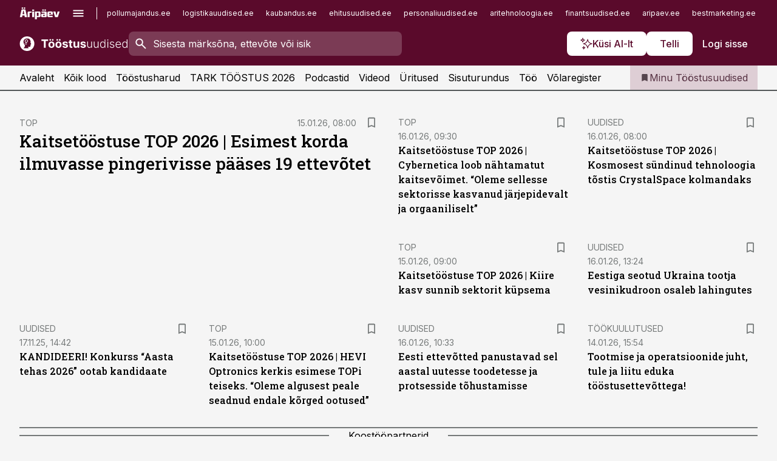

--- FILE ---
content_type: text/html; charset=utf-8
request_url: https://www.toostusuudised.ee/
body_size: 106139
content:
<!DOCTYPE html><html lang="et" class="__variable_d9b83d __variable_1afa06"><head><meta charSet="utf-8"/><meta name="viewport" content="width=device-width, initial-scale=1, minimum-scale=1, maximum-scale=5, viewport-fit=cover, user-scalable=yes"/><link rel="preload" href="/_next/static/media/21350d82a1f187e9-s.p.woff2" as="font" crossorigin="" type="font/woff2"/><link rel="preload" href="/_next/static/media/9f0283fb0a17d415-s.p.woff2" as="font" crossorigin="" type="font/woff2"/><link rel="preload" href="/_next/static/media/a88c13d5f58b71d4-s.p.woff2" as="font" crossorigin="" type="font/woff2"/><link rel="preload" href="/_next/static/media/e4af272ccee01ff0-s.p.woff2" as="font" crossorigin="" type="font/woff2"/><link rel="preload" as="image" imageSrcSet="https://static-img.aripaev.ee/?type=preview&amp;uuid=f549dd17-c1d1-5bda-b67d-346194e22e68&amp;width=640&amp;q=70 640w, https://static-img.aripaev.ee/?type=preview&amp;uuid=f549dd17-c1d1-5bda-b67d-346194e22e68&amp;width=750&amp;q=70 750w, https://static-img.aripaev.ee/?type=preview&amp;uuid=f549dd17-c1d1-5bda-b67d-346194e22e68&amp;width=828&amp;q=70 828w, https://static-img.aripaev.ee/?type=preview&amp;uuid=f549dd17-c1d1-5bda-b67d-346194e22e68&amp;width=1080&amp;q=70 1080w, https://static-img.aripaev.ee/?type=preview&amp;uuid=f549dd17-c1d1-5bda-b67d-346194e22e68&amp;width=1200&amp;q=70 1200w, https://static-img.aripaev.ee/?type=preview&amp;uuid=f549dd17-c1d1-5bda-b67d-346194e22e68&amp;width=1920&amp;q=70 1920w, https://static-img.aripaev.ee/?type=preview&amp;uuid=f549dd17-c1d1-5bda-b67d-346194e22e68&amp;width=2048&amp;q=70 2048w, https://static-img.aripaev.ee/?type=preview&amp;uuid=f549dd17-c1d1-5bda-b67d-346194e22e68&amp;width=3840&amp;q=70 3840w" imageSizes="(max-width: 768px) 100vw, (max-width: 1280px) 100px, 280px" fetchPriority="high"/><link rel="preload" as="image" imageSrcSet="https://static-img.aripaev.ee/?type=preview&amp;uuid=9f5c02a9-4952-5e7c-a101-05b591b11cd7&amp;width=640&amp;q=70 640w, https://static-img.aripaev.ee/?type=preview&amp;uuid=9f5c02a9-4952-5e7c-a101-05b591b11cd7&amp;width=750&amp;q=70 750w, https://static-img.aripaev.ee/?type=preview&amp;uuid=9f5c02a9-4952-5e7c-a101-05b591b11cd7&amp;width=828&amp;q=70 828w, https://static-img.aripaev.ee/?type=preview&amp;uuid=9f5c02a9-4952-5e7c-a101-05b591b11cd7&amp;width=1080&amp;q=70 1080w, https://static-img.aripaev.ee/?type=preview&amp;uuid=9f5c02a9-4952-5e7c-a101-05b591b11cd7&amp;width=1200&amp;q=70 1200w, https://static-img.aripaev.ee/?type=preview&amp;uuid=9f5c02a9-4952-5e7c-a101-05b591b11cd7&amp;width=1920&amp;q=70 1920w, https://static-img.aripaev.ee/?type=preview&amp;uuid=9f5c02a9-4952-5e7c-a101-05b591b11cd7&amp;width=2048&amp;q=70 2048w, https://static-img.aripaev.ee/?type=preview&amp;uuid=9f5c02a9-4952-5e7c-a101-05b591b11cd7&amp;width=3840&amp;q=70 3840w" imageSizes="(max-width: 768px) 100vw, (max-width: 1280px) 100px, 280px" fetchPriority="high"/><link rel="preload" as="image" imageSrcSet="https://static-img.aripaev.ee/?type=preview&amp;uuid=d3dc692a-1ee0-5d2b-9210-6b3e0587fc1a&amp;width=640&amp;q=70 640w, https://static-img.aripaev.ee/?type=preview&amp;uuid=d3dc692a-1ee0-5d2b-9210-6b3e0587fc1a&amp;width=750&amp;q=70 750w, https://static-img.aripaev.ee/?type=preview&amp;uuid=d3dc692a-1ee0-5d2b-9210-6b3e0587fc1a&amp;width=828&amp;q=70 828w, https://static-img.aripaev.ee/?type=preview&amp;uuid=d3dc692a-1ee0-5d2b-9210-6b3e0587fc1a&amp;width=1080&amp;q=70 1080w, https://static-img.aripaev.ee/?type=preview&amp;uuid=d3dc692a-1ee0-5d2b-9210-6b3e0587fc1a&amp;width=1200&amp;q=70 1200w, https://static-img.aripaev.ee/?type=preview&amp;uuid=d3dc692a-1ee0-5d2b-9210-6b3e0587fc1a&amp;width=1920&amp;q=70 1920w, https://static-img.aripaev.ee/?type=preview&amp;uuid=d3dc692a-1ee0-5d2b-9210-6b3e0587fc1a&amp;width=2048&amp;q=70 2048w, https://static-img.aripaev.ee/?type=preview&amp;uuid=d3dc692a-1ee0-5d2b-9210-6b3e0587fc1a&amp;width=3840&amp;q=70 3840w" imageSizes="(max-width: 768px) 100vw, (max-width: 1280px) 100px, 280px" fetchPriority="high"/><link rel="preload" as="image" imageSrcSet="https://static-img.aripaev.ee/?type=preview&amp;uuid=0c3fcc0b-92ea-5857-875d-da350f1f6c0f&amp;width=640&amp;q=70 640w, https://static-img.aripaev.ee/?type=preview&amp;uuid=0c3fcc0b-92ea-5857-875d-da350f1f6c0f&amp;width=750&amp;q=70 750w, https://static-img.aripaev.ee/?type=preview&amp;uuid=0c3fcc0b-92ea-5857-875d-da350f1f6c0f&amp;width=828&amp;q=70 828w, https://static-img.aripaev.ee/?type=preview&amp;uuid=0c3fcc0b-92ea-5857-875d-da350f1f6c0f&amp;width=1080&amp;q=70 1080w, https://static-img.aripaev.ee/?type=preview&amp;uuid=0c3fcc0b-92ea-5857-875d-da350f1f6c0f&amp;width=1200&amp;q=70 1200w, https://static-img.aripaev.ee/?type=preview&amp;uuid=0c3fcc0b-92ea-5857-875d-da350f1f6c0f&amp;width=1920&amp;q=70 1920w, https://static-img.aripaev.ee/?type=preview&amp;uuid=0c3fcc0b-92ea-5857-875d-da350f1f6c0f&amp;width=2048&amp;q=70 2048w, https://static-img.aripaev.ee/?type=preview&amp;uuid=0c3fcc0b-92ea-5857-875d-da350f1f6c0f&amp;width=3840&amp;q=70 3840w" imageSizes="(max-width: 768px) 100vw, (max-width: 1280px) 100px, 280px" fetchPriority="high"/><link rel="preload" as="image" imageSrcSet="https://static-img.aripaev.ee/?type=preview&amp;uuid=0bc3350b-ddc2-50aa-b547-1039b11157be&amp;width=640&amp;q=70 640w, https://static-img.aripaev.ee/?type=preview&amp;uuid=0bc3350b-ddc2-50aa-b547-1039b11157be&amp;width=750&amp;q=70 750w, https://static-img.aripaev.ee/?type=preview&amp;uuid=0bc3350b-ddc2-50aa-b547-1039b11157be&amp;width=828&amp;q=70 828w, https://static-img.aripaev.ee/?type=preview&amp;uuid=0bc3350b-ddc2-50aa-b547-1039b11157be&amp;width=1080&amp;q=70 1080w, https://static-img.aripaev.ee/?type=preview&amp;uuid=0bc3350b-ddc2-50aa-b547-1039b11157be&amp;width=1200&amp;q=70 1200w, https://static-img.aripaev.ee/?type=preview&amp;uuid=0bc3350b-ddc2-50aa-b547-1039b11157be&amp;width=1920&amp;q=70 1920w, https://static-img.aripaev.ee/?type=preview&amp;uuid=0bc3350b-ddc2-50aa-b547-1039b11157be&amp;width=2048&amp;q=70 2048w, https://static-img.aripaev.ee/?type=preview&amp;uuid=0bc3350b-ddc2-50aa-b547-1039b11157be&amp;width=3840&amp;q=70 3840w" imageSizes="(max-width: 768px) 100vw, (max-width: 1280px) 100px, 280px" fetchPriority="high"/><link rel="preload" as="image" imageSrcSet="https://static-img.aripaev.ee/?type=preview&amp;uuid=e510ea3b-72d8-56fa-9230-d40b02670db0&amp;width=640&amp;q=70 640w, https://static-img.aripaev.ee/?type=preview&amp;uuid=e510ea3b-72d8-56fa-9230-d40b02670db0&amp;width=750&amp;q=70 750w, https://static-img.aripaev.ee/?type=preview&amp;uuid=e510ea3b-72d8-56fa-9230-d40b02670db0&amp;width=828&amp;q=70 828w, https://static-img.aripaev.ee/?type=preview&amp;uuid=e510ea3b-72d8-56fa-9230-d40b02670db0&amp;width=1080&amp;q=70 1080w, https://static-img.aripaev.ee/?type=preview&amp;uuid=e510ea3b-72d8-56fa-9230-d40b02670db0&amp;width=1200&amp;q=70 1200w, https://static-img.aripaev.ee/?type=preview&amp;uuid=e510ea3b-72d8-56fa-9230-d40b02670db0&amp;width=1920&amp;q=70 1920w, https://static-img.aripaev.ee/?type=preview&amp;uuid=e510ea3b-72d8-56fa-9230-d40b02670db0&amp;width=2048&amp;q=70 2048w, https://static-img.aripaev.ee/?type=preview&amp;uuid=e510ea3b-72d8-56fa-9230-d40b02670db0&amp;width=3840&amp;q=70 3840w" imageSizes="(max-width: 768px) 100vw, (max-width: 1280px) 100px, 280px" fetchPriority="high"/><link rel="preload" as="image" imageSrcSet="https://static-img.aripaev.ee/?type=preview&amp;uuid=66e712fb-32d9-5263-a4f9-22d7eeb50400&amp;width=640&amp;q=70 640w, https://static-img.aripaev.ee/?type=preview&amp;uuid=66e712fb-32d9-5263-a4f9-22d7eeb50400&amp;width=750&amp;q=70 750w, https://static-img.aripaev.ee/?type=preview&amp;uuid=66e712fb-32d9-5263-a4f9-22d7eeb50400&amp;width=828&amp;q=70 828w, https://static-img.aripaev.ee/?type=preview&amp;uuid=66e712fb-32d9-5263-a4f9-22d7eeb50400&amp;width=1080&amp;q=70 1080w, https://static-img.aripaev.ee/?type=preview&amp;uuid=66e712fb-32d9-5263-a4f9-22d7eeb50400&amp;width=1200&amp;q=70 1200w, https://static-img.aripaev.ee/?type=preview&amp;uuid=66e712fb-32d9-5263-a4f9-22d7eeb50400&amp;width=1920&amp;q=70 1920w, https://static-img.aripaev.ee/?type=preview&amp;uuid=66e712fb-32d9-5263-a4f9-22d7eeb50400&amp;width=2048&amp;q=70 2048w, https://static-img.aripaev.ee/?type=preview&amp;uuid=66e712fb-32d9-5263-a4f9-22d7eeb50400&amp;width=3840&amp;q=70 3840w" imageSizes="(max-width: 768px) 100vw, (max-width: 1280px) 100px, 280px" fetchPriority="high"/><link rel="preload" as="image" imageSrcSet="https://static-img.aripaev.ee/?type=preview&amp;uuid=aada328c-214b-55dd-8444-1bccb67a8366&amp;width=640&amp;q=70 640w, https://static-img.aripaev.ee/?type=preview&amp;uuid=aada328c-214b-55dd-8444-1bccb67a8366&amp;width=750&amp;q=70 750w, https://static-img.aripaev.ee/?type=preview&amp;uuid=aada328c-214b-55dd-8444-1bccb67a8366&amp;width=828&amp;q=70 828w, https://static-img.aripaev.ee/?type=preview&amp;uuid=aada328c-214b-55dd-8444-1bccb67a8366&amp;width=1080&amp;q=70 1080w, https://static-img.aripaev.ee/?type=preview&amp;uuid=aada328c-214b-55dd-8444-1bccb67a8366&amp;width=1200&amp;q=70 1200w, https://static-img.aripaev.ee/?type=preview&amp;uuid=aada328c-214b-55dd-8444-1bccb67a8366&amp;width=1920&amp;q=70 1920w, https://static-img.aripaev.ee/?type=preview&amp;uuid=aada328c-214b-55dd-8444-1bccb67a8366&amp;width=2048&amp;q=70 2048w, https://static-img.aripaev.ee/?type=preview&amp;uuid=aada328c-214b-55dd-8444-1bccb67a8366&amp;width=3840&amp;q=70 3840w" imageSizes="(max-width: 768px) 100vw, (max-width: 1280px) 100px, 280px" fetchPriority="high"/><link rel="preload" as="image" imageSrcSet="https://static-img.aripaev.ee/?type=preview&amp;uuid=ada604b5-00fe-571a-bdf0-5e92f0a580e5&amp;width=640&amp;q=70 640w, https://static-img.aripaev.ee/?type=preview&amp;uuid=ada604b5-00fe-571a-bdf0-5e92f0a580e5&amp;width=750&amp;q=70 750w, https://static-img.aripaev.ee/?type=preview&amp;uuid=ada604b5-00fe-571a-bdf0-5e92f0a580e5&amp;width=828&amp;q=70 828w, https://static-img.aripaev.ee/?type=preview&amp;uuid=ada604b5-00fe-571a-bdf0-5e92f0a580e5&amp;width=1080&amp;q=70 1080w, https://static-img.aripaev.ee/?type=preview&amp;uuid=ada604b5-00fe-571a-bdf0-5e92f0a580e5&amp;width=1200&amp;q=70 1200w, https://static-img.aripaev.ee/?type=preview&amp;uuid=ada604b5-00fe-571a-bdf0-5e92f0a580e5&amp;width=1920&amp;q=70 1920w, https://static-img.aripaev.ee/?type=preview&amp;uuid=ada604b5-00fe-571a-bdf0-5e92f0a580e5&amp;width=2048&amp;q=70 2048w, https://static-img.aripaev.ee/?type=preview&amp;uuid=ada604b5-00fe-571a-bdf0-5e92f0a580e5&amp;width=3840&amp;q=70 3840w" imageSizes="(max-width: 768px) 100vw, (max-width: 1280px) 100px, 280px" fetchPriority="high"/><link rel="preload" as="image" imageSrcSet="https://static-img.aripaev.ee/?type=preview&amp;uuid=60e55d97-541c-54db-8764-332c4b00f25e&amp;width=384&amp;q=75 384w, https://static-img.aripaev.ee/?type=preview&amp;uuid=60e55d97-541c-54db-8764-332c4b00f25e&amp;width=640&amp;q=75 640w, https://static-img.aripaev.ee/?type=preview&amp;uuid=60e55d97-541c-54db-8764-332c4b00f25e&amp;width=750&amp;q=75 750w, https://static-img.aripaev.ee/?type=preview&amp;uuid=60e55d97-541c-54db-8764-332c4b00f25e&amp;width=828&amp;q=75 828w, https://static-img.aripaev.ee/?type=preview&amp;uuid=60e55d97-541c-54db-8764-332c4b00f25e&amp;width=1080&amp;q=75 1080w, https://static-img.aripaev.ee/?type=preview&amp;uuid=60e55d97-541c-54db-8764-332c4b00f25e&amp;width=1200&amp;q=75 1200w, https://static-img.aripaev.ee/?type=preview&amp;uuid=60e55d97-541c-54db-8764-332c4b00f25e&amp;width=1920&amp;q=75 1920w, https://static-img.aripaev.ee/?type=preview&amp;uuid=60e55d97-541c-54db-8764-332c4b00f25e&amp;width=2048&amp;q=75 2048w, https://static-img.aripaev.ee/?type=preview&amp;uuid=60e55d97-541c-54db-8764-332c4b00f25e&amp;width=3840&amp;q=75 3840w" imageSizes="50vw" fetchPriority="high"/><link rel="preload" as="image" imageSrcSet="https://static-img.aripaev.ee/?type=preview&amp;uuid=2f0c80c2-9d8b-56bd-bdae-b6b4adca923e&amp;width=384&amp;q=75 384w, https://static-img.aripaev.ee/?type=preview&amp;uuid=2f0c80c2-9d8b-56bd-bdae-b6b4adca923e&amp;width=640&amp;q=75 640w, https://static-img.aripaev.ee/?type=preview&amp;uuid=2f0c80c2-9d8b-56bd-bdae-b6b4adca923e&amp;width=750&amp;q=75 750w, https://static-img.aripaev.ee/?type=preview&amp;uuid=2f0c80c2-9d8b-56bd-bdae-b6b4adca923e&amp;width=828&amp;q=75 828w, https://static-img.aripaev.ee/?type=preview&amp;uuid=2f0c80c2-9d8b-56bd-bdae-b6b4adca923e&amp;width=1080&amp;q=75 1080w, https://static-img.aripaev.ee/?type=preview&amp;uuid=2f0c80c2-9d8b-56bd-bdae-b6b4adca923e&amp;width=1200&amp;q=75 1200w, https://static-img.aripaev.ee/?type=preview&amp;uuid=2f0c80c2-9d8b-56bd-bdae-b6b4adca923e&amp;width=1920&amp;q=75 1920w, https://static-img.aripaev.ee/?type=preview&amp;uuid=2f0c80c2-9d8b-56bd-bdae-b6b4adca923e&amp;width=2048&amp;q=75 2048w, https://static-img.aripaev.ee/?type=preview&amp;uuid=2f0c80c2-9d8b-56bd-bdae-b6b4adca923e&amp;width=3840&amp;q=75 3840w" imageSizes="50vw" fetchPriority="high"/><link rel="preload" as="image" imageSrcSet="https://static-img.aripaev.ee/?type=preview&amp;uuid=24d0b7d4-155b-5175-ac97-2fc63bc5c59b&amp;width=384&amp;q=75 384w, https://static-img.aripaev.ee/?type=preview&amp;uuid=24d0b7d4-155b-5175-ac97-2fc63bc5c59b&amp;width=640&amp;q=75 640w, https://static-img.aripaev.ee/?type=preview&amp;uuid=24d0b7d4-155b-5175-ac97-2fc63bc5c59b&amp;width=750&amp;q=75 750w, https://static-img.aripaev.ee/?type=preview&amp;uuid=24d0b7d4-155b-5175-ac97-2fc63bc5c59b&amp;width=828&amp;q=75 828w, https://static-img.aripaev.ee/?type=preview&amp;uuid=24d0b7d4-155b-5175-ac97-2fc63bc5c59b&amp;width=1080&amp;q=75 1080w, https://static-img.aripaev.ee/?type=preview&amp;uuid=24d0b7d4-155b-5175-ac97-2fc63bc5c59b&amp;width=1200&amp;q=75 1200w, https://static-img.aripaev.ee/?type=preview&amp;uuid=24d0b7d4-155b-5175-ac97-2fc63bc5c59b&amp;width=1920&amp;q=75 1920w, https://static-img.aripaev.ee/?type=preview&amp;uuid=24d0b7d4-155b-5175-ac97-2fc63bc5c59b&amp;width=2048&amp;q=75 2048w, https://static-img.aripaev.ee/?type=preview&amp;uuid=24d0b7d4-155b-5175-ac97-2fc63bc5c59b&amp;width=3840&amp;q=75 3840w" imageSizes="50vw" fetchPriority="high"/><link rel="stylesheet" href="/_next/static/css/193ca727a39148d1.css" data-precedence="next"/><link rel="stylesheet" href="/_next/static/css/52723f30e92eee9f.css" data-precedence="next"/><link rel="stylesheet" href="/_next/static/css/364ab38700cab676.css" data-precedence="next"/><link rel="stylesheet" href="/_next/static/css/ef69ab996cc4ef43.css" data-precedence="next"/><link rel="stylesheet" href="/_next/static/css/cfa60dcf5cbd8547.css" data-precedence="next"/><link rel="stylesheet" href="/_next/static/css/2001c5ecabd226f0.css" data-precedence="next"/><link rel="stylesheet" href="/_next/static/css/f53fc1951aefa4e6.css" data-precedence="next"/><link rel="stylesheet" href="/_next/static/css/015ada6ba5fe6a03.css" data-precedence="next"/><link rel="stylesheet" href="/_next/static/css/0f180bd48b9a8a37.css" data-precedence="next"/><link rel="stylesheet" href="/_next/static/css/7cddf85bca64a21f.css" data-precedence="next"/><link rel="stylesheet" href="/_next/static/css/3b3c900c8201ff34.css" data-precedence="next"/><link rel="stylesheet" href="/_next/static/css/8bd7863d921ec434.css" data-precedence="next"/><link rel="stylesheet" href="/_next/static/css/029d5fff5a79fb66.css" data-precedence="next"/><link rel="stylesheet" href="/_next/static/css/145cb3986e47692b.css" data-precedence="next"/><link rel="stylesheet" href="/_next/static/css/abeee01cf18e9b20.css" data-precedence="next"/><link rel="stylesheet" href="/_next/static/css/0e1bc87536d60fd1.css" data-precedence="next"/><link rel="stylesheet" href="/_next/static/css/e4a1f3f4cc1a1330.css" data-precedence="next"/><link rel="stylesheet" href="/_next/static/css/8c6658ca32352202.css" data-precedence="next"/><link rel="preload" as="script" fetchPriority="low" href="/_next/static/chunks/webpack-bb5e6ef551ab2fb7.js"/><script src="/_next/static/chunks/fd9d1056-10e5c93cd413df2f.js" async=""></script><script src="/_next/static/chunks/396464d2-87a25291feed4e3c.js" async=""></script><script src="/_next/static/chunks/7049-f73b85a2adefcf0b.js" async=""></script><script src="/_next/static/chunks/main-app-d6b14959853fa552.js" async=""></script><script src="/_next/static/chunks/aaea2bcf-18d09baeed62d53d.js" async=""></script><script src="/_next/static/chunks/ca377847-5847564181f9946f.js" async=""></script><script src="/_next/static/chunks/5910-f5efdbfb510c5f6a.js" async=""></script><script src="/_next/static/chunks/5342-19ba4bc98a916bcc.js" async=""></script><script src="/_next/static/chunks/5878-1525aeac28fcdf88.js" async=""></script><script src="/_next/static/chunks/4075-c93ea2025da5b6a7.js" async=""></script><script src="/_next/static/chunks/5434-828496ffa0f86d7a.js" async=""></script><script src="/_next/static/chunks/1652-56bf1ce5ade1c9ac.js" async=""></script><script src="/_next/static/chunks/7562-5f4fd1388f43b505.js" async=""></script><script src="/_next/static/chunks/6989-725cd192b49ac8b8.js" async=""></script><script src="/_next/static/chunks/7126-f955765d6cea943c.js" async=""></script><script src="/_next/static/chunks/1226-117b1197ddf7aad9.js" async=""></script><script src="/_next/static/chunks/7588-2e36b3a9911aa655.js" async=""></script><script src="/_next/static/chunks/7131-78f3e1231e69c364.js" async=""></script><script src="/_next/static/chunks/7492-a181da6c137f390e.js" async=""></script><script src="/_next/static/chunks/4130-ed04dcb36842f70f.js" async=""></script><script src="/_next/static/chunks/7560-4b31aa12143c3a83.js" async=""></script><script src="/_next/static/chunks/7940-32f152e534110b79.js" async=""></script><script src="/_next/static/chunks/3390-97ccb0b5027fbdb6.js" async=""></script><script src="/_next/static/chunks/4398-b011a1211a61352c.js" async=""></script><script src="/_next/static/chunks/304-f74bbe78ef63ddd8.js" async=""></script><script src="/_next/static/chunks/9860-bc3912166b054a3b.js" async=""></script><script src="/_next/static/chunks/app/%5BchannelId%5D/%5Baccess%5D/page-e936cdf3a97c6c2b.js" async=""></script><script src="/_next/static/chunks/app/global-error-20303be09b9714b7.js" async=""></script><script src="/_next/static/chunks/7380-318bba68fdea191f.js" async=""></script><script src="/_next/static/chunks/3295-35b1a9d555f9b7bf.js" async=""></script><script src="/_next/static/chunks/app/%5BchannelId%5D/%5Baccess%5D/layout-8ea0d43f1f74f55d.js" async=""></script><script src="/_next/static/chunks/app/%5BchannelId%5D/%5Baccess%5D/error-9e9a1caedd0e0db1.js" async=""></script><script src="/_next/static/chunks/app/%5BchannelId%5D/%5Baccess%5D/not-found-0f9f27357115a493.js" async=""></script><link rel="preload" href="https://log-in.aripaev.ee/index.js" as="script"/><meta name="theme-color" content="#5a0a2b"/><meta name="color-scheme" content="only light"/><title>Tööstusuudised – tööstussektori uudised Eestist ja välismaalt</title><meta name="description" content="Tööstusuudised.ee on Äripäeva teemaveeb, mis kajastab tööstussektoris toimuvat – värsked uudised, turuülevaated, intervjuud, arvamus- ja kogemuslood ning väärtuslikud nõuanded."/><link rel="manifest" href="/manifest/toostus.json" crossorigin="use-credentials"/><meta name="format-detection" content="telephone=no, address=no, email=no"/><meta name="apple-mobile-web-app-capable" content="yes"/><meta name="apple-mobile-web-app-title" content="Tööstus"/><link href="/favicons/toostus/apple-touch-startup-image-768x1004.png" rel="apple-touch-startup-image"/><link href="/favicons/toostus/apple-touch-startup-image-1536x2008.png" media="(device-width: 768px) and (device-height: 1024px)" rel="apple-touch-startup-image"/><meta name="apple-mobile-web-app-status-bar-style" content="black-translucent"/><meta property="og:title" content="Tööstusuudised – tööstussektori uudised Eestist ja välismaalt"/><meta property="og:description" content="Tööstusuudised.ee on Äripäeva teemaveeb, mis kajastab tööstussektoris toimuvat – värsked uudised, turuülevaated, intervjuud, arvamus- ja kogemuslood ning väärtuslikud nõuanded."/><meta property="og:site_name" content="Tööstus"/><meta property="og:image" content="https://www.toostusuudised.ee/favicons/toostus/favicon-512x512.png"/><meta property="og:image:alt" content="Tööstusuudised – tööstussektori uudised Eestist ja välismaalt"/><meta property="og:image:width" content="512"/><meta property="og:image:height" content="512"/><meta name="twitter:card" content="summary"/><meta name="twitter:site" content="@aripaev_ee"/><meta name="twitter:title" content="Tööstusuudised – tööstussektori uudised Eestist ja välismaalt"/><meta name="twitter:description" content="Tööstusuudised.ee on Äripäeva teemaveeb, mis kajastab tööstussektoris toimuvat – värsked uudised, turuülevaated, intervjuud, arvamus- ja kogemuslood ning väärtuslikud nõuanded."/><meta name="twitter:image" content="https://www.toostusuudised.ee/favicons/toostus/favicon-512x512.png"/><meta name="twitter:image:alt" content="Tööstusuudised – tööstussektori uudised Eestist ja välismaalt"/><meta name="twitter:image:width" content="512"/><meta name="twitter:image:height" content="512"/><link rel="shortcut icon" href="/favicons/toostus/favicon.ico"/><link rel="icon" href="/favicons/toostus/favicon.ico"/><link rel="apple-touch-icon" href="/favicons/toostus/apple-touch-icon-180x180.png"/><link rel="apple-touch-icon-precomposed" href="/favicons/toostus/apple-touch-icon-180x180.png"/><meta name="next-size-adjust"/><script src="/_next/static/chunks/polyfills-42372ed130431b0a.js" noModule=""></script></head><body><script>(self.__next_s=self.__next_s||[]).push([0,{"children":"\n        window.nativeEvents = [];\n        window.nativeListeners = [];\n        window.addEventListener('aripaev.ee:nativeApiAttached', (e) => {\n          window.nativeEvents.push(e);\n          window.nativeListeners.forEach((l) => l(e));\n        });\n        window.addNativeListener = (listener) => {\n          window.nativeListeners.push(listener);\n          window.nativeEvents.forEach((e) => listener(e));\n        };\n      ","id":"__native_attach"}])</script><style type="text/css">:root:root {
    --theme: toostus;

    --color-primary-10: #f7f3f4;
    --color-primary-50: #eee6e9;
    --color-primary-100: #deced5;
    --color-primary-200: #cdb5bf;
    --color-primary-300: #bd9daa;
    --color-primary-400: #ac8495;
    --color-primary-500: #5a0a2b;
    --color-primary-600: #581d36;
    --color-primary-700: #563142;
    --color-primary-800: #55444d;
    --color-primary-900: #535758;

    --color-neutral-100: #edeeee;
    --color-neutral-200: #ddddde;
    --color-neutral-300: #cbcccd;
    --color-neutral-400: #babcbc;
    --color-neutral-500: #a9abab;
    --color-neutral-600: #989a9b;
    --color-neutral-700: #86898a;
    --color-neutral-800: #757979;
    --color-neutral-900: #535758;

    --site-bg: #F5F5F5;
    --site-bg-original: #F5F5F5;

    --color-text: #000000;
}
</style><div id="login-container"></div><div id="__next"><div class="styles_site-hat__KmxJ_"><div class="styles_site-hat__inner__NT2Fd"><div id="Panorama_1" class="styles_site-hat__ad-slot__6OIXn"></div></div></div><div class="styles_header__sentinel-pre__ZLTsJ"></div><div class="styles_header__4AYpa"><b></b><div class="styles_header__wrap1__C6qUJ"><div class="styles_header__wrap2__vgkJ1"><div class="styles_header__main__4NeBW"><div class="styles_header__main__limiter__1bF8W"><div class="styles_sites__MzlGA styles_hidden__CEocJ"><div class="styles_sites__global__0voAr"><a href="https://www.aripaev.ee" target="_blank" rel="noopener noreferrer"><svg xmlns="http://www.w3.org/2000/svg" height="20" width="67" class="icon logotype-aripaev" viewBox="0 0 512 155"><path fill="#d61e1f" d="M43.18 1.742H25.822v17.917H43.18zm21.86 124.857-4.1-22.295H34.283l-3.977 22.295H1.974l19.33-88.048c2.25-10.153 5.077-11.567 16.643-11.567H58.55c11.846 0 13.817.855 16.224 11.706l19.33 87.908zM50.507 44.762h-5.792l-7.746 41.625h21.249zm18.771-43.02H51.92v17.917h17.358zM306.626 27.3h-17.358v17.916h17.358zm26.117 0h-17.359v17.916h17.359zm-206.05 42.864V126.6h-25.959V71.28c0-10.851 5.076-17.759 17.917-17.759h32.309v16.643zm32.344-23.43V28.399h26.168v18.335zm26.168 79.866h-26.168V53.503h26.168zm62.594.001h-27.651v26.657h-25.68V53.521h53.61c12.84 0 17.777 6.629 17.777 17.917v37.229c0 11.863-5.076 17.934-18.056 17.934m-7.903-56.576h-19.888v39.915h19.888zm93.508 56.576s-17.636.279-21.3.279-21.162-.279-21.162-.279c-11.287-.157-17.638-5.513-17.638-17.934v-9.735c0-15.23 9.735-17.62 17.777-17.62h27.791V69.449h-39.357V53.521h47.539c14.671 0 17.778 8.88 17.778 17.62v39.793c0 11.846-3.49 15.509-11.429 15.701zM319.31 96.019h-20.935v14.707h20.935zm59.664-.611v13.573h41.066v17.62h-49.109c-14.671 0-17.759-9.752-17.759-17.777V72.188c0-11.845 5.774-18.475 17.618-18.614 0 0 13.958-.297 17.638-.297 3.683 0 17.445.297 17.445.297 12.424.14 17.36 6.193 17.36 17.76v24.127h-44.258zm18.35-26.552h-18.492v16.922h18.492zm88.714 57.727h-34.003l-23.987-73.079h28.227l12.682 50.086h2.13l12.682-50.086h26.257z" class="logotype"></path></svg></a><button title="Ava menüü" type="button"><svg fill="none" xmlns="http://www.w3.org/2000/svg" height="20" width="20" class="icon menu" viewBox="0 0 20 20"><path fill="#2D0606" d="M3 14.5V13h14v1.5zm0-3.75v-1.5h14v1.5zM3 7V5.5h14V7z"></path></svg></button></div><div class="styles_sites__main__Z77Aw"><ul class="styles_sites__list__ue3ny"><li class=""><a href="https://www.pollumajandus.ee?utm_source=toostusuudised.ee&amp;utm_medium=pais" target="_blank" draggable="false" rel="noopener noreferrer">pollumajandus.ee</a></li><li class=""><a href="https://www.logistikauudised.ee?utm_source=toostusuudised.ee&amp;utm_medium=pais" target="_blank" draggable="false" rel="noopener noreferrer">logistikauudised.ee</a></li><li class=""><a href="https://www.kaubandus.ee?utm_source=toostusuudised.ee&amp;utm_medium=pais" target="_blank" draggable="false" rel="noopener noreferrer">kaubandus.ee</a></li><li class=""><a href="https://www.ehitusuudised.ee?utm_source=toostusuudised.ee&amp;utm_medium=pais" target="_blank" draggable="false" rel="noopener noreferrer">ehitusuudised.ee</a></li><li class=""><a href="https://www.personaliuudised.ee?utm_source=toostusuudised.ee&amp;utm_medium=pais" target="_blank" draggable="false" rel="noopener noreferrer">personaliuudised.ee</a></li><li class=""><a href="https://www.aritehnoloogia.ee?utm_source=toostusuudised.ee&amp;utm_medium=pais" target="_blank" draggable="false" rel="noopener noreferrer">aritehnoloogia.ee</a></li><li class=""><a href="https://www.finantsuudised.ee/?utm_source=toostusuudised.ee&amp;utm_medium=pais" target="_blank" draggable="false" rel="noopener noreferrer">finantsuudised.ee</a></li><li class=""><a href="https://www.aripaev.ee/?utm_source=toostusuudised.ee&amp;utm_medium=pais" target="_blank" draggable="false" rel="noopener noreferrer">aripaev.ee</a></li><li class=""><a href="https://www.bestmarketing.ee/?utm_source=toostusuudised.ee&amp;utm_medium=pais" target="_blank" draggable="false" rel="noopener noreferrer">bestmarketing.ee</a></li><li class=""><a href="https://www.finantsuudised.ee/?utm_source=toostusuudised.ee&amp;utm_medium=pais" target="_blank" draggable="false" rel="noopener noreferrer">finantsuudised.ee</a></li><li class=""><a href="https://www.palgauudised.ee/?utm_source=toostusuudised.ee&amp;utm_medium=pais" target="_blank" draggable="false" rel="noopener noreferrer">palgauudised.ee</a></li><li class=""><a href="https://www.raamatupidaja.ee/?utm_source=toostusuudised.ee&amp;utm_medium=pais" target="_blank" draggable="false" rel="noopener noreferrer">raamatupidaja.ee</a></li><li class=""><a href="https://www.kinnisvarauudised.ee/?utm_source=toostusuudised.ee&amp;utm_medium=pais" target="_blank" draggable="false" rel="noopener noreferrer">kinnisvarauudised.ee</a></li><li class=""><a href="https://www.mu.ee/?utm_source=toostusuudised.ee&amp;utm_medium=pais" target="_blank" draggable="false" rel="noopener noreferrer">mu.ee</a></li><li class=""><a href="https://www.imelineteadus.ee/?utm_source=toostusuudised.ee&amp;utm_medium=pais" target="_blank" draggable="false" rel="noopener noreferrer">imelineteadus.ee</a></li><li class=""><a href="https://www.imelineajalugu.ee/?utm_source=toostusuudised.ee&amp;utm_medium=pais" target="_blank" draggable="false" rel="noopener noreferrer">imelineajalugu.ee</a></li><li class=""><a href="https://www.kalastaja.ee/?utm_source=toostusuudised.ee&amp;utm_medium=pais" target="_blank" draggable="false" rel="noopener noreferrer">kalastaja.ee</a></li><li class=""><a href="https://www.dv.ee/?utm_source=toostusuudised.ee&amp;utm_medium=pais" target="_blank" draggable="false" rel="noopener noreferrer">dv.ee</a></li></ul></div></div><div class="styles_header__row__tjBlC"><a class="styles_header__logo__LPFzl" href="/"><img alt="Tööstus" loading="lazy" width="120" height="40" decoding="async" data-nimg="1" style="color:transparent" src="https://ap-cms-images.ap3.ee/toostusuudised_valge.svg"/></a><form class="styles_search___9_Xy"><span class="styles_search__icon__adECE"><svg fill="none" xmlns="http://www.w3.org/2000/svg" height="24" width="24" class="icon search" viewBox="0 0 25 24"><path fill="#fff" d="m20.06 21-6.3-6.3q-.75.6-1.724.95-.975.35-2.075.35-2.725 0-4.613-1.887Q3.461 12.225 3.461 9.5t1.887-4.612T9.961 3t4.612 1.888T16.461 9.5a6.1 6.1 0 0 1-1.3 3.8l6.3 6.3zm-10.1-7q1.875 0 3.188-1.312T14.461 9.5t-1.313-3.187T9.961 5 6.773 6.313 5.461 9.5t1.312 3.188T9.961 14"></path></svg></span><input type="text" autoComplete="off" placeholder="Sisesta märksõna, ettevõte või isik" title="Sisesta märksõna, ettevõte või isik" name="keyword" value=""/><button class="styles_search__clear__gU1eY" disabled="" title="Puhasta otsing" type="button"><svg fill="none" xmlns="http://www.w3.org/2000/svg" height="24" width="24" class="icon close" viewBox="0 0 25 24"><path fill="#fff" d="m6.86 19-1.4-1.4 5.6-5.6-5.6-5.6L6.86 5l5.6 5.6 5.6-5.6 1.4 1.4-5.6 5.6 5.6 5.6-1.4 1.4-5.6-5.6z"></path></svg></button></form><div class="styles_header__buttons__HTvoj"><span class="styles_button___Dvql styles_size-default___f8ln styles_theme-white-primary__wwdx4" draggable="false"><a class="styles_button__element__i6R1c" target="_blank" rel="noopener noreferrer" href="/ai-otsing"><span class="styles_button__inner__av3c_"><svg xmlns="http://www.w3.org/2000/svg" height="20" width="20" class="icon styles_button__icon__ab5nT ai" viewBox="0 0 512 512"><path fill="#fff" d="M310.043 132.67c12.118 32.932 26.173 58.426 46.916 79.172 20.745 20.748 46.243 34.809 79.17 46.931-32.926 12.118-58.422 26.175-79.162 46.918-20.742 20.744-34.799 46.246-46.921 79.182-12.127-32.938-26.188-58.434-46.937-79.178-20.745-20.739-46.251-34.798-79.183-46.92 32.94-12.126 58.44-26.188 79.188-46.935 20.746-20.746 34.808-46.249 46.93-79.171m.004-73.14c-5.256 0-9.837 3.513-11.243 8.572-33.39 120.887-58.545 146.041-179.434 179.434-5.059 1.405-8.572 6.015-8.572 11.243 0 5.256 3.513 9.837 8.572 11.243 120.887 33.39 146.041 58.517 179.434 179.406 1.405 5.059 6.015 8.572 11.243 8.572 5.256 0 9.837-3.513 11.243-8.572 33.39-120.887 58.517-146.041 179.406-179.406 5.059-1.405 8.572-6.015 8.572-11.243 0-5.256-3.513-9.837-8.572-11.243-120.887-33.39-146.041-58.545-179.406-179.434-1.405-5.059-6.015-8.572-11.243-8.572m-208.13 12.877c4.16 7.493 8.981 14.068 14.883 19.97 5.9 5.9 12.473 10.72 19.962 14.879-7.489 4.159-14.061 8.98-19.963 14.884-5.9 5.902-10.718 12.475-14.878 19.966-4.159-7.487-8.98-14.06-14.882-19.96s-12.475-10.718-19.966-14.878c7.487-4.159 14.06-8.98 19.96-14.882 5.903-5.904 10.724-12.483 14.885-19.979m-.003-64.329c-5.256 0-9.837 3.513-11.243 8.572-15.093 54.639-24.734 64.307-79.37 79.37-5.059 1.405-8.572 6.015-8.572 11.243 0 5.256 3.513 9.837 8.572 11.243 54.639 15.093 64.307 24.734 79.37 79.37 1.405 5.059 6.015 8.572 11.243 8.572 5.256 0 9.837-3.513 11.243-8.572 15.093-54.639 24.734-64.307 79.37-79.37 5.059-1.405 8.572-6.015 8.572-11.243 0-5.256-3.513-9.837-8.572-11.243-54.639-15.093-64.279-24.734-79.37-79.37-1.405-5.059-6.015-8.572-11.243-8.572m43.845 407.999a76 76 0 0 0 5.697 6.377 76 76 0 0 0 6.391 5.711 76 76 0 0 0-6.38 5.7 76 76 0 0 0-5.711 6.391 76 76 0 0 0-5.7-6.38 76 76 0 0 0-6.387-5.708 76 76 0 0 0 6.385-5.705 76 76 0 0 0 5.705-6.385m-.003-63.671c-3.206 0-6 2.143-6.857 5.229-11.966 43.373-20.298 51.704-63.672 63.672A7.134 7.134 0 0 0 70 428.164c0 3.206 2.143 6 5.229 6.857 43.373 11.966 51.704 20.315 63.672 63.672a7.134 7.134 0 0 0 6.857 5.229c3.206 0 6-2.143 6.857-5.229 11.966-43.373 20.315-51.704 63.672-63.672a7.134 7.134 0 0 0 5.229-6.857c0-3.206-2.143-6-5.229-6.857-43.373-11.966-51.704-20.315-63.672-63.672a7.134 7.134 0 0 0-6.857-5.229"></path></svg><span class="styles_button__text__0QAzX"><span class="styles_button__text__row__ZW9Cl">Küsi AI-lt</span></span></span></a></span><span class="styles_button___Dvql styles_size-default___f8ln styles_theme-white-primary__wwdx4" draggable="false"><a class="styles_button__element__i6R1c" target="_blank" rel="noopener noreferrer" href="https://kampaania.aripaev.ee/telli-toostusuudised/?utm_source=toostusuudised.ee&amp;utm_medium=telli"><span class="styles_button__inner__av3c_"><span class="styles_button__text__0QAzX"><span class="styles_button__text__row__ZW9Cl">Telli</span></span></span></a></span><span class="styles_button___Dvql styles_size-default___f8ln styles_theme-white-transparent__3xBw8" draggable="false"><button class="styles_button__element__i6R1c" type="button"><span class="styles_button__inner__av3c_"><span class="styles_button__text__0QAzX"><span class="styles_button__text__row__ZW9Cl">Logi sisse</span></span></span></button></span></div></div></div><div class="styles_burger-menu__NxbcX" inert=""><div class="styles_burger-menu__inner__G_A7a"><div class="styles_burger-menu__limiter__Z8WPT"><ul class="styles_burger-menu__sections__WMdfc"><li><div class="styles_burger-menu__title__FISxC">Teemaveebid</div><ul class="styles_burger-menu__sections__links__erXEP styles_split__ABuE1"><li><a target="_blank" rel="noopener noreferrer" href="https://www.aripaev.ee?utm_source=toostusuudised.ee&amp;utm_medium=pais">aripaev.ee</a></li><li><a target="_blank" rel="noopener noreferrer" href="https://bestmarketing.ee?utm_source=toostusuudised.ee&amp;utm_medium=pais">bestmarketing.ee</a></li><li><a target="_blank" rel="noopener noreferrer" href="https://www.dv.ee?utm_source=toostusuudised.ee&amp;utm_medium=pais">dv.ee</a></li><li><a target="_blank" rel="noopener noreferrer" href="https://www.ehitusuudised.ee?utm_source=toostusuudised.ee&amp;utm_medium=pais">ehitusuudised.ee</a></li><li><a target="_blank" rel="noopener noreferrer" href="https://www.finantsuudised.ee?utm_source=toostusuudised.ee&amp;utm_medium=pais">finantsuudised.ee</a></li><li><a target="_blank" rel="noopener noreferrer" href="https://www.aritehnoloogia.ee?utm_source=toostusuudised.ee&amp;utm_medium=pais">aritehnoloogia.ee</a></li><li><a target="_blank" rel="noopener noreferrer" href="https://www.kaubandus.ee?utm_source=toostusuudised.ee&amp;utm_medium=pais">kaubandus.ee</a></li><li><a target="_blank" rel="noopener noreferrer" href="https://www.kinnisvarauudised.ee?utm_source=toostusuudised.ee&amp;utm_medium=pais">kinnisvarauudised.ee</a></li><li><a target="_blank" rel="noopener noreferrer" href="https://www.logistikauudised.ee?utm_source=toostusuudised.ee&amp;utm_medium=pais">logistikauudised.ee</a></li><li><a target="_blank" rel="noopener noreferrer" href="https://www.mu.ee?utm_source=toostusuudised.ee&amp;utm_medium=pais">mu.ee</a></li><li><a target="_blank" rel="noopener noreferrer" href="https://www.palgauudised.ee?utm_source=toostusuudised.ee&amp;utm_medium=pais">palgauudised.ee</a></li><li><a target="_blank" rel="noopener noreferrer" href="https://www.personaliuudised.ee?utm_source=toostusuudised.ee&amp;utm_medium=pais">personaliuudised.ee</a></li><li><a target="_blank" rel="noopener noreferrer" href="https://www.pollumajandus.ee?utm_source=toostusuudised.ee&amp;utm_medium=pais">pollumajandus.ee</a></li><li><a target="_blank" rel="noopener noreferrer" href="https://www.raamatupidaja.ee?utm_source=toostusuudised.ee&amp;utm_medium=pais">raamatupidaja.ee</a></li><li><a target="_blank" rel="noopener noreferrer" href="https://www.imelineajalugu.ee?utm_source=toostusuudised.ee&amp;utm_medium=pais">imelineajalugu.ee</a></li><li><a target="_blank" rel="noopener noreferrer" href="https://www.imelineteadus.ee?utm_source=toostusuudised.ee&amp;utm_medium=pais">imelineteadus.ee</a></li></ul></li><li><div class="styles_burger-menu__title__FISxC">Teenused ja tooted</div><ul class="styles_burger-menu__sections__links__erXEP"><li><a target="_blank" rel="noopener noreferrer" href="https://pood.aripaev.ee/kategooria/konverentsid?utm_source=toostusuudised.ee&amp;utm_medium=menu">Konverentsid</a></li><li><a target="_blank" rel="noopener noreferrer" href="https://pood.aripaev.ee/kategooria/koolitused?utm_source=toostusuudised.ee&amp;utm_medium=menu">Koolitused</a></li><li><a target="_blank" rel="noopener noreferrer" href="https://pood.aripaev.ee/kategooria/raamatud?utm_source=toostusuudised.ee&amp;utm_medium=menu">Raamatud</a></li><li><a target="_blank" rel="noopener noreferrer" href="https://pood.aripaev.ee/kategooria/teabevara?utm_source=toostusuudised.ee&amp;utm_medium=menu">Teabevara</a></li><li><a target="_blank" rel="noopener noreferrer" href="https://pood.aripaev.ee/kategooria/ajakirjad?utm_source=toostusuudised.ee&amp;utm_medium=menu">Ajakirjad</a></li><li><a target="_blank" rel="noopener noreferrer" href="https://pood.aripaev.ee?utm_source=toostusuudised.ee&amp;utm_medium=menu">E-pood</a></li><li><a target="_blank" rel="noopener noreferrer" href="https://infopank.ee?utm_source=toostusuudised.ee&amp;utm_medium=menu">Infopank</a></li><li><a target="_blank" rel="noopener noreferrer" href="https://radar.aripaev.ee?utm_source=toostusuudised.ee&amp;utm_medium=menu">Radar</a></li></ul></li></ul><div class="styles_burger-menu__sidebar__8mwqb"><ul class="styles_burger-menu__sidebar__links__ZKDyD"><li><a target="_blank" rel="noopener noreferrer" href="https://www.aripaev.ee/turunduslahendused">Reklaam</a></li><li><a target="_self" href="/c/cm">Sisuturundus</a></li><li><a target="_blank" rel="noopener noreferrer" href="https://firma.aripaev.ee/tule-toole/">Tööpakkumised</a></li><li><a target="_blank" rel="noopener noreferrer" href="https://firma.aripaev.ee/">Äripäevast</a></li><li><a target="_blank" rel="noopener noreferrer" href="https://www.toostusuudised.ee/uudiskirjad">Telli uudiskirjad</a></li></ul><ul class="styles_buttons__V_M5V styles_layout-vertical-wide__kH_p0"><li class="styles_primary__BaQ9R"><span class="styles_button___Dvql styles_size-default___f8ln styles_theme-primary__JLG_x" draggable="false"><a class="styles_button__element__i6R1c" target="_blank" rel="noopener noreferrer" href="https://iseteenindus.aripaev.ee"><span class="styles_button__inner__av3c_"><span class="styles_button__text__0QAzX"><span class="styles_button__text__row__ZW9Cl">Iseteenindus</span></span></span></a></span></li><li class="styles_primary__BaQ9R"><span class="styles_button___Dvql styles_size-default___f8ln styles_theme-default__ea1gN" draggable="false"><a class="styles_button__element__i6R1c" target="_blank" rel="noopener noreferrer" href="https://kampaania.aripaev.ee/telli-toostusuudised/?utm_source=toostusuudised.ee&amp;utm_medium=telli"><span class="styles_button__inner__av3c_"><span class="styles_button__text__0QAzX"><span class="styles_button__text__row__ZW9Cl">Telli Tööstusuudised</span></span></span></a></span></li></ul></div></div></div></div></div><div class="styles_header__menu__7U_6k"><div class="styles_header__menu__holder__mDgQf"><a class="styles_header__menu__logo__XcB29" draggable="false" href="/"><img alt="Tööstus" loading="lazy" width="120" height="40" decoding="async" data-nimg="1" style="color:transparent" src="https://ap-cms-images.ap3.ee/toostusuudised_valge.svg"/></a><div class="styles_header__menu__scroller__KG1tj"><ul class="styles_header__menu__items___1xQ5"><li><a aria-current="false" target="_self" draggable="false" href="/">Avaleht</a></li><li><a aria-current="false" target="_self" draggable="false" href="/search?channels=toostus">Kõik lood</a></li><li><a aria-current="false" target="_self" draggable="false" href="/t/toostus">Tööstusharud</a></li><li><a aria-current="false" target="_blank" rel="noopener noreferrer" draggable="false" href="https://kampaania.aripaev.ee/tark-toostus/">TARK TÖÖSTUS 2026</a></li><li><a aria-current="false" target="_self" draggable="false" href="/saatesarjad">Podcastid</a></li><li><a aria-current="false" target="_blank" rel="noopener noreferrer" draggable="false" href="https://videokogu.aripaev.ee/topics/9?utm_source=toostusuudised.ee&amp;utm_medium=videoteek">Videod</a></li><li><a aria-current="false" target="_blank" rel="noopener noreferrer" draggable="false" href="https://pood.aripaev.ee/valdkond/tootmine-ja-toostus?categories=31%2C13&amp;utm_source=toostusuudised.ee&amp;utm_medium=uritused">Üritused</a></li><li><a aria-current="false" target="_self" draggable="false" href="/c/cm">Sisuturundus</a></li><li><a aria-current="false" target="_self" draggable="false" href="https://www.toostusuudised.ee/c/jobs">Töö</a></li><li><a aria-current="false" target="_blank" rel="noopener noreferrer" draggable="false" href="https://www.toostusuudised.ee/volaregister">Võlaregister</a></li></ul></div><a class="styles_header__menu__bookmarks__qWw9R" aria-current="false" draggable="false" href="/minu-uudisvoog"><svg fill="none" xmlns="http://www.w3.org/2000/svg" height="16" width="16" class="icon bookmark-filled" viewBox="0 0 24 24"><path fill="#2D0606" d="M5 21V5q0-.824.588-1.412A1.93 1.93 0 0 1 7 3h10q.824 0 1.413.587Q19 4.176 19 5v16l-7-3z"></path></svg><span>Minu Tööstusuudised</span></a></div></div></div></div></div><div class="styles_header__sentinel-post__lzp4A"></div><div class="styles_burger-menu__backdrop__1nrUr" tabindex="0" role="button" aria-pressed="true" title="Sulge"></div><div class="styles_header__mock__CpuN_"></div><div class="styles_body__KntQX"><div class="styles_block__x9tSr styles_theme-default__YFZfY styles_width-default__OAjan"><div class="styles_list-articles__lXJs8 styles_layout-default__eQJEV"><div class="styles_article-card__QuUIi styles_layout-default__sDwwn styles_has-bookmark__lJAlN column-span-2 row-span-2 mobile-first" draggable="false"><a class="styles_article-card__image__IFiBD" draggable="false" href="/top/2026/01/15/kaitsetoostuse-top-2026-esimest-korda-ilmuvasse-pingerivisse-paases-19-ettevotet"><img draggable="false" alt="Droonilahenbdused ja ka droonitõrje on üks meie kaitsetööstuse tugevusi. Seda näitas ka sügisel Eesti esimese kaitsenädala raames toimunud Tallinn Defence EXPO." fetchPriority="high" decoding="async" data-nimg="fill" style="position:absolute;height:100%;width:100%;left:0;top:0;right:0;bottom:0;color:transparent" sizes="(max-width: 768px) 100vw, (max-width: 1280px) 100px, 280px" srcSet="https://static-img.aripaev.ee/?type=preview&amp;uuid=f549dd17-c1d1-5bda-b67d-346194e22e68&amp;width=640&amp;q=70 640w, https://static-img.aripaev.ee/?type=preview&amp;uuid=f549dd17-c1d1-5bda-b67d-346194e22e68&amp;width=750&amp;q=70 750w, https://static-img.aripaev.ee/?type=preview&amp;uuid=f549dd17-c1d1-5bda-b67d-346194e22e68&amp;width=828&amp;q=70 828w, https://static-img.aripaev.ee/?type=preview&amp;uuid=f549dd17-c1d1-5bda-b67d-346194e22e68&amp;width=1080&amp;q=70 1080w, https://static-img.aripaev.ee/?type=preview&amp;uuid=f549dd17-c1d1-5bda-b67d-346194e22e68&amp;width=1200&amp;q=70 1200w, https://static-img.aripaev.ee/?type=preview&amp;uuid=f549dd17-c1d1-5bda-b67d-346194e22e68&amp;width=1920&amp;q=70 1920w, https://static-img.aripaev.ee/?type=preview&amp;uuid=f549dd17-c1d1-5bda-b67d-346194e22e68&amp;width=2048&amp;q=70 2048w, https://static-img.aripaev.ee/?type=preview&amp;uuid=f549dd17-c1d1-5bda-b67d-346194e22e68&amp;width=3840&amp;q=70 3840w" src="https://static-img.aripaev.ee/?type=preview&amp;uuid=f549dd17-c1d1-5bda-b67d-346194e22e68&amp;width=3840&amp;q=70"/></a><div class="styles_article-card__content__8qUOA"><div class="styles_article-card__info__Ll7c5"><div class="styles_article-card__info__texts__62pWT"><div class="styles_article-card__category__9_YMQ"><a draggable="false" href="/c/top">TOP</a></div><ul class="styles_article-card__meta__kuDsy"><li>15.01.26, 08:00</li></ul></div><div class="styles_article-card__tools__Pal1K"><span class="styles_button-icon__vUnU2 styles_size-tiny__Zo57r styles_theme-transparent__OE289" draggable="false"><button class="styles_button-icon__element__vyPpN" type="button" title="Salvesta" aria-busy="false"><span class="styles_button-icon__inner__iTvHx"><svg fill="none" xmlns="http://www.w3.org/2000/svg" height="20" width="20" class="icon styles_button-icon__icon__TKOX4 bookmark" viewBox="0 0 20 20"><path fill="#2D0606" d="M5 17V4.5q0-.618.44-1.06Q5.883 3 6.5 3h7q.619 0 1.06.44.44.442.44 1.06V17l-5-2zm1.5-2.23 3.5-1.395 3.5 1.396V4.5h-7z"></path></svg></span></button></span></div></div><div class="styles_article-card__title__oUwh_"><a draggable="false" href="/top/2026/01/15/kaitsetoostuse-top-2026-esimest-korda-ilmuvasse-pingerivisse-paases-19-ettevotet">Kaitsetööstuse TOP 2026 | Esimest korda ilmuvasse pingerivisse pääses 19 ettevõtet</a></div></div></div><div class="styles_article-card__QuUIi styles_layout-default__sDwwn styles_has-bookmark__lJAlN" draggable="false"><a class="styles_article-card__image__IFiBD" draggable="false" href="/top/2026/01/16/kaitsetoostuse-top-2026-cybernetica-loob-nahtamatut-kaitsevoimet-oleme-sellesse-sektorisse-kasvanud-jarjepidevalt-ja-orgaaniliselt"><img draggable="false" alt="Kaitsevaldkonnas ei osteta üksikuid tehnoloogiaid, vaid lahendatakse konkreetseid operatiivseid probleeme tervikuna, rõhutab Cybernetica tegevjuht Oliver Väärtnõu." fetchPriority="high" decoding="async" data-nimg="fill" style="position:absolute;height:100%;width:100%;left:0;top:0;right:0;bottom:0;color:transparent" sizes="(max-width: 768px) 100vw, (max-width: 1280px) 100px, 280px" srcSet="https://static-img.aripaev.ee/?type=preview&amp;uuid=9f5c02a9-4952-5e7c-a101-05b591b11cd7&amp;width=640&amp;q=70 640w, https://static-img.aripaev.ee/?type=preview&amp;uuid=9f5c02a9-4952-5e7c-a101-05b591b11cd7&amp;width=750&amp;q=70 750w, https://static-img.aripaev.ee/?type=preview&amp;uuid=9f5c02a9-4952-5e7c-a101-05b591b11cd7&amp;width=828&amp;q=70 828w, https://static-img.aripaev.ee/?type=preview&amp;uuid=9f5c02a9-4952-5e7c-a101-05b591b11cd7&amp;width=1080&amp;q=70 1080w, https://static-img.aripaev.ee/?type=preview&amp;uuid=9f5c02a9-4952-5e7c-a101-05b591b11cd7&amp;width=1200&amp;q=70 1200w, https://static-img.aripaev.ee/?type=preview&amp;uuid=9f5c02a9-4952-5e7c-a101-05b591b11cd7&amp;width=1920&amp;q=70 1920w, https://static-img.aripaev.ee/?type=preview&amp;uuid=9f5c02a9-4952-5e7c-a101-05b591b11cd7&amp;width=2048&amp;q=70 2048w, https://static-img.aripaev.ee/?type=preview&amp;uuid=9f5c02a9-4952-5e7c-a101-05b591b11cd7&amp;width=3840&amp;q=70 3840w" src="https://static-img.aripaev.ee/?type=preview&amp;uuid=9f5c02a9-4952-5e7c-a101-05b591b11cd7&amp;width=3840&amp;q=70"/></a><div class="styles_article-card__content__8qUOA"><div class="styles_article-card__info__Ll7c5"><div class="styles_article-card__info__texts__62pWT"><div class="styles_article-card__category__9_YMQ"><a draggable="false" href="/c/top">TOP</a></div><ul class="styles_article-card__meta__kuDsy"><li>16.01.26, 09:30</li></ul></div><div class="styles_article-card__tools__Pal1K"><span class="styles_button-icon__vUnU2 styles_size-tiny__Zo57r styles_theme-transparent__OE289" draggable="false"><button class="styles_button-icon__element__vyPpN" type="button" title="Salvesta" aria-busy="false"><span class="styles_button-icon__inner__iTvHx"><svg fill="none" xmlns="http://www.w3.org/2000/svg" height="20" width="20" class="icon styles_button-icon__icon__TKOX4 bookmark" viewBox="0 0 20 20"><path fill="#2D0606" d="M5 17V4.5q0-.618.44-1.06Q5.883 3 6.5 3h7q.619 0 1.06.44.44.442.44 1.06V17l-5-2zm1.5-2.23 3.5-1.395 3.5 1.396V4.5h-7z"></path></svg></span></button></span></div></div><div class="styles_article-card__title__oUwh_"><a draggable="false" href="/top/2026/01/16/kaitsetoostuse-top-2026-cybernetica-loob-nahtamatut-kaitsevoimet-oleme-sellesse-sektorisse-kasvanud-jarjepidevalt-ja-orgaaniliselt">Kaitsetööstuse TOP 2026 | Cybernetica loob nähtamatut kaitsevõimet. “Oleme sellesse sektorisse kasvanud järjepidevalt ja orgaaniliselt”</a></div></div></div><div class="styles_article-card__QuUIi styles_layout-default__sDwwn styles_has-bookmark__lJAlN" draggable="false"><a class="styles_article-card__image__IFiBD" draggable="false" href="/uudised/2026/01/16/kaitsetoostuse-top-2026-kosmosest-sundinud-tehnoloogia-tostis-crystalspace-kolmandaks"><img draggable="false" alt="CrystalSpace omanikud ja juhid Pätris Halapuu (keskel) ja Jaan Viru (paremal) koos Riigikogu liikme ja füüsiku Mario Kadastikuga Sydneys rahvusvahelisel astronautika kongressil." fetchPriority="high" decoding="async" data-nimg="fill" style="position:absolute;height:100%;width:100%;left:0;top:0;right:0;bottom:0;color:transparent" sizes="(max-width: 768px) 100vw, (max-width: 1280px) 100px, 280px" srcSet="https://static-img.aripaev.ee/?type=preview&amp;uuid=d3dc692a-1ee0-5d2b-9210-6b3e0587fc1a&amp;width=640&amp;q=70 640w, https://static-img.aripaev.ee/?type=preview&amp;uuid=d3dc692a-1ee0-5d2b-9210-6b3e0587fc1a&amp;width=750&amp;q=70 750w, https://static-img.aripaev.ee/?type=preview&amp;uuid=d3dc692a-1ee0-5d2b-9210-6b3e0587fc1a&amp;width=828&amp;q=70 828w, https://static-img.aripaev.ee/?type=preview&amp;uuid=d3dc692a-1ee0-5d2b-9210-6b3e0587fc1a&amp;width=1080&amp;q=70 1080w, https://static-img.aripaev.ee/?type=preview&amp;uuid=d3dc692a-1ee0-5d2b-9210-6b3e0587fc1a&amp;width=1200&amp;q=70 1200w, https://static-img.aripaev.ee/?type=preview&amp;uuid=d3dc692a-1ee0-5d2b-9210-6b3e0587fc1a&amp;width=1920&amp;q=70 1920w, https://static-img.aripaev.ee/?type=preview&amp;uuid=d3dc692a-1ee0-5d2b-9210-6b3e0587fc1a&amp;width=2048&amp;q=70 2048w, https://static-img.aripaev.ee/?type=preview&amp;uuid=d3dc692a-1ee0-5d2b-9210-6b3e0587fc1a&amp;width=3840&amp;q=70 3840w" src="https://static-img.aripaev.ee/?type=preview&amp;uuid=d3dc692a-1ee0-5d2b-9210-6b3e0587fc1a&amp;width=3840&amp;q=70"/></a><div class="styles_article-card__content__8qUOA"><div class="styles_article-card__info__Ll7c5"><div class="styles_article-card__info__texts__62pWT"><div class="styles_article-card__category__9_YMQ"><a draggable="false" href="/c/news">Uudised</a></div><ul class="styles_article-card__meta__kuDsy"><li>16.01.26, 08:00</li></ul></div><div class="styles_article-card__tools__Pal1K"><span class="styles_button-icon__vUnU2 styles_size-tiny__Zo57r styles_theme-transparent__OE289" draggable="false"><button class="styles_button-icon__element__vyPpN" type="button" title="Salvesta" aria-busy="false"><span class="styles_button-icon__inner__iTvHx"><svg fill="none" xmlns="http://www.w3.org/2000/svg" height="20" width="20" class="icon styles_button-icon__icon__TKOX4 bookmark" viewBox="0 0 20 20"><path fill="#2D0606" d="M5 17V4.5q0-.618.44-1.06Q5.883 3 6.5 3h7q.619 0 1.06.44.44.442.44 1.06V17l-5-2zm1.5-2.23 3.5-1.395 3.5 1.396V4.5h-7z"></path></svg></span></button></span></div></div><div class="styles_article-card__title__oUwh_"><a draggable="false" href="/uudised/2026/01/16/kaitsetoostuse-top-2026-kosmosest-sundinud-tehnoloogia-tostis-crystalspace-kolmandaks">Kaitsetööstuse TOP 2026 | Kosmosest sündinud tehnoloogia tõstis CrystalSpace kolmandaks</a></div></div></div><div class="styles_article-card__QuUIi styles_layout-default__sDwwn styles_has-bookmark__lJAlN" draggable="false"><a class="styles_article-card__image__IFiBD" draggable="false" href="/top/2026/01/15/kaitsetoostuse-top-2026-kiire-kasv-sunnib-sektorit-kupsema"><img draggable="false" alt="Eesti kaitsetööstuse tugevus on kiiruses, unikaalsetes lahendustes ja võimes muuta olemasolevad relvasüsteemid targemaks, ütleb liidu juht Kalev Koidumäe." fetchPriority="high" decoding="async" data-nimg="fill" style="position:absolute;height:100%;width:100%;left:0;top:0;right:0;bottom:0;color:transparent" sizes="(max-width: 768px) 100vw, (max-width: 1280px) 100px, 280px" srcSet="https://static-img.aripaev.ee/?type=preview&amp;uuid=0c3fcc0b-92ea-5857-875d-da350f1f6c0f&amp;width=640&amp;q=70 640w, https://static-img.aripaev.ee/?type=preview&amp;uuid=0c3fcc0b-92ea-5857-875d-da350f1f6c0f&amp;width=750&amp;q=70 750w, https://static-img.aripaev.ee/?type=preview&amp;uuid=0c3fcc0b-92ea-5857-875d-da350f1f6c0f&amp;width=828&amp;q=70 828w, https://static-img.aripaev.ee/?type=preview&amp;uuid=0c3fcc0b-92ea-5857-875d-da350f1f6c0f&amp;width=1080&amp;q=70 1080w, https://static-img.aripaev.ee/?type=preview&amp;uuid=0c3fcc0b-92ea-5857-875d-da350f1f6c0f&amp;width=1200&amp;q=70 1200w, https://static-img.aripaev.ee/?type=preview&amp;uuid=0c3fcc0b-92ea-5857-875d-da350f1f6c0f&amp;width=1920&amp;q=70 1920w, https://static-img.aripaev.ee/?type=preview&amp;uuid=0c3fcc0b-92ea-5857-875d-da350f1f6c0f&amp;width=2048&amp;q=70 2048w, https://static-img.aripaev.ee/?type=preview&amp;uuid=0c3fcc0b-92ea-5857-875d-da350f1f6c0f&amp;width=3840&amp;q=70 3840w" src="https://static-img.aripaev.ee/?type=preview&amp;uuid=0c3fcc0b-92ea-5857-875d-da350f1f6c0f&amp;width=3840&amp;q=70"/></a><div class="styles_article-card__content__8qUOA"><div class="styles_article-card__info__Ll7c5"><div class="styles_article-card__info__texts__62pWT"><div class="styles_article-card__category__9_YMQ"><a draggable="false" href="/c/top">TOP</a></div><ul class="styles_article-card__meta__kuDsy"><li>15.01.26, 09:00</li></ul></div><div class="styles_article-card__tools__Pal1K"><span class="styles_button-icon__vUnU2 styles_size-tiny__Zo57r styles_theme-transparent__OE289" draggable="false"><button class="styles_button-icon__element__vyPpN" type="button" title="Salvesta" aria-busy="false"><span class="styles_button-icon__inner__iTvHx"><svg fill="none" xmlns="http://www.w3.org/2000/svg" height="20" width="20" class="icon styles_button-icon__icon__TKOX4 bookmark" viewBox="0 0 20 20"><path fill="#2D0606" d="M5 17V4.5q0-.618.44-1.06Q5.883 3 6.5 3h7q.619 0 1.06.44.44.442.44 1.06V17l-5-2zm1.5-2.23 3.5-1.395 3.5 1.396V4.5h-7z"></path></svg></span></button></span></div></div><div class="styles_article-card__title__oUwh_"><a draggable="false" href="/top/2026/01/15/kaitsetoostuse-top-2026-kiire-kasv-sunnib-sektorit-kupsema">Kaitsetööstuse TOP 2026 | Kiire kasv sunnib sektorit küpsema</a></div></div></div><div class="styles_article-card__QuUIi styles_layout-default__sDwwn styles_has-bookmark__lJAlN" draggable="false"><a class="styles_article-card__image__IFiBD" draggable="false" href="/uudised/2026/01/16/eestiga-seotud-ukraina-tootja-vesinikudroon-osaleb-lahingutes"><img draggable="false" alt="Stardivalmis Raybird." fetchPriority="high" decoding="async" data-nimg="fill" style="position:absolute;height:100%;width:100%;left:0;top:0;right:0;bottom:0;color:transparent" sizes="(max-width: 768px) 100vw, (max-width: 1280px) 100px, 280px" srcSet="https://static-img.aripaev.ee/?type=preview&amp;uuid=0bc3350b-ddc2-50aa-b547-1039b11157be&amp;width=640&amp;q=70 640w, https://static-img.aripaev.ee/?type=preview&amp;uuid=0bc3350b-ddc2-50aa-b547-1039b11157be&amp;width=750&amp;q=70 750w, https://static-img.aripaev.ee/?type=preview&amp;uuid=0bc3350b-ddc2-50aa-b547-1039b11157be&amp;width=828&amp;q=70 828w, https://static-img.aripaev.ee/?type=preview&amp;uuid=0bc3350b-ddc2-50aa-b547-1039b11157be&amp;width=1080&amp;q=70 1080w, https://static-img.aripaev.ee/?type=preview&amp;uuid=0bc3350b-ddc2-50aa-b547-1039b11157be&amp;width=1200&amp;q=70 1200w, https://static-img.aripaev.ee/?type=preview&amp;uuid=0bc3350b-ddc2-50aa-b547-1039b11157be&amp;width=1920&amp;q=70 1920w, https://static-img.aripaev.ee/?type=preview&amp;uuid=0bc3350b-ddc2-50aa-b547-1039b11157be&amp;width=2048&amp;q=70 2048w, https://static-img.aripaev.ee/?type=preview&amp;uuid=0bc3350b-ddc2-50aa-b547-1039b11157be&amp;width=3840&amp;q=70 3840w" src="https://static-img.aripaev.ee/?type=preview&amp;uuid=0bc3350b-ddc2-50aa-b547-1039b11157be&amp;width=3840&amp;q=70"/><div class="styles_article-card__icon__G6_kq"><svg xmlns="http://www.w3.org/2000/svg" height="36" width="36" class="icon chart" viewBox="0 0 48 48"><path fill="#fff" d="M5.897 34.558h6.759v8.449H5.897zm10.139-10.139h6.759v18.587h-6.759zm10.138 3.38h6.759v15.208h-6.759zM36.313 15.97h6.759v27.036h-6.759z"></path><path fill="#fff" d="m6.866 31.572-1.938-1.633 14.195-16.856 9.738 5.503L40.854 4.994l1.901 1.676-13.353 15.133-9.694-5.48z"></path></svg></div></a><div class="styles_article-card__content__8qUOA"><div class="styles_article-card__info__Ll7c5"><div class="styles_article-card__info__texts__62pWT"><div class="styles_article-card__category__9_YMQ"><a draggable="false" href="/c/news">Uudised</a></div><ul class="styles_article-card__meta__kuDsy"><li>16.01.26, 13:24</li></ul></div><div class="styles_article-card__tools__Pal1K"><span class="styles_button-icon__vUnU2 styles_size-tiny__Zo57r styles_theme-transparent__OE289" draggable="false"><button class="styles_button-icon__element__vyPpN" type="button" title="Salvesta" aria-busy="false"><span class="styles_button-icon__inner__iTvHx"><svg fill="none" xmlns="http://www.w3.org/2000/svg" height="20" width="20" class="icon styles_button-icon__icon__TKOX4 bookmark" viewBox="0 0 20 20"><path fill="#2D0606" d="M5 17V4.5q0-.618.44-1.06Q5.883 3 6.5 3h7q.619 0 1.06.44.44.442.44 1.06V17l-5-2zm1.5-2.23 3.5-1.395 3.5 1.396V4.5h-7z"></path></svg></span></button></span></div></div><div class="styles_article-card__title__oUwh_"><a draggable="false" href="/uudised/2026/01/16/eestiga-seotud-ukraina-tootja-vesinikudroon-osaleb-lahingutes">Eestiga seotud Ukraina tootja vesinikudroon osaleb lahingutes</a></div></div></div><div class="styles_article-card__QuUIi styles_layout-default__sDwwn styles_has-bookmark__lJAlN" draggable="false"><a class="styles_article-card__image__IFiBD" draggable="false" href="/uudised/2025/11/17/kandideeri-konkurss-aasta-tehas-2026-ootab-kandidaate"><img draggable="false" alt="Aasta tehas 2025 konkursi võitjad vasakult: Vastutustundlik tehas 2025 ehk Saue Production OÜ (fotol ettevõtte tarneaheajuht Mihkel Keinast), Aasta tehas 2025 (suurettevõtete kategoorias) Stoneridge Elecronics AS (fotol toonane tehasejuht Ardo Asperk) ning Aasta tehas 2025 (väikeste ja eskmise suurusega ettevõtete hulgas) K-Print OÜ (foto tegevjuht Rait Rebane)." fetchPriority="high" decoding="async" data-nimg="fill" style="position:absolute;height:100%;width:100%;left:0;top:0;right:0;bottom:0;color:transparent" sizes="(max-width: 768px) 100vw, (max-width: 1280px) 100px, 280px" srcSet="https://static-img.aripaev.ee/?type=preview&amp;uuid=e510ea3b-72d8-56fa-9230-d40b02670db0&amp;width=640&amp;q=70 640w, https://static-img.aripaev.ee/?type=preview&amp;uuid=e510ea3b-72d8-56fa-9230-d40b02670db0&amp;width=750&amp;q=70 750w, https://static-img.aripaev.ee/?type=preview&amp;uuid=e510ea3b-72d8-56fa-9230-d40b02670db0&amp;width=828&amp;q=70 828w, https://static-img.aripaev.ee/?type=preview&amp;uuid=e510ea3b-72d8-56fa-9230-d40b02670db0&amp;width=1080&amp;q=70 1080w, https://static-img.aripaev.ee/?type=preview&amp;uuid=e510ea3b-72d8-56fa-9230-d40b02670db0&amp;width=1200&amp;q=70 1200w, https://static-img.aripaev.ee/?type=preview&amp;uuid=e510ea3b-72d8-56fa-9230-d40b02670db0&amp;width=1920&amp;q=70 1920w, https://static-img.aripaev.ee/?type=preview&amp;uuid=e510ea3b-72d8-56fa-9230-d40b02670db0&amp;width=2048&amp;q=70 2048w, https://static-img.aripaev.ee/?type=preview&amp;uuid=e510ea3b-72d8-56fa-9230-d40b02670db0&amp;width=3840&amp;q=70 3840w" src="https://static-img.aripaev.ee/?type=preview&amp;uuid=e510ea3b-72d8-56fa-9230-d40b02670db0&amp;width=3840&amp;q=70"/></a><div class="styles_article-card__content__8qUOA"><div class="styles_article-card__info__Ll7c5"><div class="styles_article-card__info__texts__62pWT"><div class="styles_article-card__category__9_YMQ"><a draggable="false" href="/c/news">Uudised</a></div><ul class="styles_article-card__meta__kuDsy"><li>17.11.25, 14:42</li></ul></div><div class="styles_article-card__tools__Pal1K"><span class="styles_button-icon__vUnU2 styles_size-tiny__Zo57r styles_theme-transparent__OE289" draggable="false"><button class="styles_button-icon__element__vyPpN" type="button" title="Salvesta" aria-busy="false"><span class="styles_button-icon__inner__iTvHx"><svg fill="none" xmlns="http://www.w3.org/2000/svg" height="20" width="20" class="icon styles_button-icon__icon__TKOX4 bookmark" viewBox="0 0 20 20"><path fill="#2D0606" d="M5 17V4.5q0-.618.44-1.06Q5.883 3 6.5 3h7q.619 0 1.06.44.44.442.44 1.06V17l-5-2zm1.5-2.23 3.5-1.395 3.5 1.396V4.5h-7z"></path></svg></span></button></span></div></div><div class="styles_article-card__title__oUwh_"><a draggable="false" href="/uudised/2025/11/17/kandideeri-konkurss-aasta-tehas-2026-ootab-kandidaate">KANDIDEERI! Konkurss “Aasta tehas 2026” ootab kandidaate </a></div></div></div><div class="styles_article-card__QuUIi styles_layout-default__sDwwn styles_has-bookmark__lJAlN" draggable="false"><a class="styles_article-card__image__IFiBD" draggable="false" href="/top/2026/01/15/kaitsetoostuse-top-2026-hevi-optronics-kerkis-esimese-topi-teiseks-oleme-algusest-peale-seadnud-endale-korged-ootused"><img draggable="false" alt="Hevi Optronicsi juht ja üks asujataid Kristjan Tiimus." fetchPriority="high" decoding="async" data-nimg="fill" style="position:absolute;height:100%;width:100%;left:0;top:0;right:0;bottom:0;color:transparent" sizes="(max-width: 768px) 100vw, (max-width: 1280px) 100px, 280px" srcSet="https://static-img.aripaev.ee/?type=preview&amp;uuid=66e712fb-32d9-5263-a4f9-22d7eeb50400&amp;width=640&amp;q=70 640w, https://static-img.aripaev.ee/?type=preview&amp;uuid=66e712fb-32d9-5263-a4f9-22d7eeb50400&amp;width=750&amp;q=70 750w, https://static-img.aripaev.ee/?type=preview&amp;uuid=66e712fb-32d9-5263-a4f9-22d7eeb50400&amp;width=828&amp;q=70 828w, https://static-img.aripaev.ee/?type=preview&amp;uuid=66e712fb-32d9-5263-a4f9-22d7eeb50400&amp;width=1080&amp;q=70 1080w, https://static-img.aripaev.ee/?type=preview&amp;uuid=66e712fb-32d9-5263-a4f9-22d7eeb50400&amp;width=1200&amp;q=70 1200w, https://static-img.aripaev.ee/?type=preview&amp;uuid=66e712fb-32d9-5263-a4f9-22d7eeb50400&amp;width=1920&amp;q=70 1920w, https://static-img.aripaev.ee/?type=preview&amp;uuid=66e712fb-32d9-5263-a4f9-22d7eeb50400&amp;width=2048&amp;q=70 2048w, https://static-img.aripaev.ee/?type=preview&amp;uuid=66e712fb-32d9-5263-a4f9-22d7eeb50400&amp;width=3840&amp;q=70 3840w" src="https://static-img.aripaev.ee/?type=preview&amp;uuid=66e712fb-32d9-5263-a4f9-22d7eeb50400&amp;width=3840&amp;q=70"/><div class="styles_article-card__icon__G6_kq"><svg xmlns="http://www.w3.org/2000/svg" height="36" width="36" class="icon chart" viewBox="0 0 48 48"><path fill="#fff" d="M5.897 34.558h6.759v8.449H5.897zm10.139-10.139h6.759v18.587h-6.759zm10.138 3.38h6.759v15.208h-6.759zM36.313 15.97h6.759v27.036h-6.759z"></path><path fill="#fff" d="m6.866 31.572-1.938-1.633 14.195-16.856 9.738 5.503L40.854 4.994l1.901 1.676-13.353 15.133-9.694-5.48z"></path></svg></div></a><div class="styles_article-card__content__8qUOA"><div class="styles_article-card__info__Ll7c5"><div class="styles_article-card__info__texts__62pWT"><div class="styles_article-card__category__9_YMQ"><a draggable="false" href="/c/top">TOP</a></div><ul class="styles_article-card__meta__kuDsy"><li>15.01.26, 10:00</li></ul></div><div class="styles_article-card__tools__Pal1K"><span class="styles_button-icon__vUnU2 styles_size-tiny__Zo57r styles_theme-transparent__OE289" draggable="false"><button class="styles_button-icon__element__vyPpN" type="button" title="Salvesta" aria-busy="false"><span class="styles_button-icon__inner__iTvHx"><svg fill="none" xmlns="http://www.w3.org/2000/svg" height="20" width="20" class="icon styles_button-icon__icon__TKOX4 bookmark" viewBox="0 0 20 20"><path fill="#2D0606" d="M5 17V4.5q0-.618.44-1.06Q5.883 3 6.5 3h7q.619 0 1.06.44.44.442.44 1.06V17l-5-2zm1.5-2.23 3.5-1.395 3.5 1.396V4.5h-7z"></path></svg></span></button></span></div></div><div class="styles_article-card__title__oUwh_"><a draggable="false" href="/top/2026/01/15/kaitsetoostuse-top-2026-hevi-optronics-kerkis-esimese-topi-teiseks-oleme-algusest-peale-seadnud-endale-korged-ootused">Kaitsetööstuse TOP 2026 | HEVI Optronics kerkis esimese TOPi teiseks. “Oleme algusest peale seadnud endale kõrged ootused”</a></div></div></div><div class="styles_article-card__QuUIi styles_layout-default__sDwwn styles_has-bookmark__lJAlN" draggable="false"><a class="styles_article-card__image__IFiBD" draggable="false" href="/uudised/2026/01/16/eesti-ettevotted-panustavad-sel-aastal-uutesse-toodetesse-ja-protsesside-tohustamisse"><img draggable="false" alt="Läinud aastal oli üks silmapaistavamaid Eesti ettevõtte tööstusinvesteeringuid Stargate Hydrogeni tehase avamine." fetchPriority="high" decoding="async" data-nimg="fill" style="position:absolute;height:100%;width:100%;left:0;top:0;right:0;bottom:0;color:transparent" sizes="(max-width: 768px) 100vw, (max-width: 1280px) 100px, 280px" srcSet="https://static-img.aripaev.ee/?type=preview&amp;uuid=aada328c-214b-55dd-8444-1bccb67a8366&amp;width=640&amp;q=70 640w, https://static-img.aripaev.ee/?type=preview&amp;uuid=aada328c-214b-55dd-8444-1bccb67a8366&amp;width=750&amp;q=70 750w, https://static-img.aripaev.ee/?type=preview&amp;uuid=aada328c-214b-55dd-8444-1bccb67a8366&amp;width=828&amp;q=70 828w, https://static-img.aripaev.ee/?type=preview&amp;uuid=aada328c-214b-55dd-8444-1bccb67a8366&amp;width=1080&amp;q=70 1080w, https://static-img.aripaev.ee/?type=preview&amp;uuid=aada328c-214b-55dd-8444-1bccb67a8366&amp;width=1200&amp;q=70 1200w, https://static-img.aripaev.ee/?type=preview&amp;uuid=aada328c-214b-55dd-8444-1bccb67a8366&amp;width=1920&amp;q=70 1920w, https://static-img.aripaev.ee/?type=preview&amp;uuid=aada328c-214b-55dd-8444-1bccb67a8366&amp;width=2048&amp;q=70 2048w, https://static-img.aripaev.ee/?type=preview&amp;uuid=aada328c-214b-55dd-8444-1bccb67a8366&amp;width=3840&amp;q=70 3840w" src="https://static-img.aripaev.ee/?type=preview&amp;uuid=aada328c-214b-55dd-8444-1bccb67a8366&amp;width=3840&amp;q=70"/></a><div class="styles_article-card__content__8qUOA"><div class="styles_article-card__info__Ll7c5"><div class="styles_article-card__info__texts__62pWT"><div class="styles_article-card__category__9_YMQ"><a draggable="false" href="/c/news">Uudised</a></div><ul class="styles_article-card__meta__kuDsy"><li>16.01.26, 10:33</li></ul></div><div class="styles_article-card__tools__Pal1K"><span class="styles_button-icon__vUnU2 styles_size-tiny__Zo57r styles_theme-transparent__OE289" draggable="false"><button class="styles_button-icon__element__vyPpN" type="button" title="Salvesta" aria-busy="false"><span class="styles_button-icon__inner__iTvHx"><svg fill="none" xmlns="http://www.w3.org/2000/svg" height="20" width="20" class="icon styles_button-icon__icon__TKOX4 bookmark" viewBox="0 0 20 20"><path fill="#2D0606" d="M5 17V4.5q0-.618.44-1.06Q5.883 3 6.5 3h7q.619 0 1.06.44.44.442.44 1.06V17l-5-2zm1.5-2.23 3.5-1.395 3.5 1.396V4.5h-7z"></path></svg></span></button></span></div></div><div class="styles_article-card__title__oUwh_"><a draggable="false" href="/uudised/2026/01/16/eesti-ettevotted-panustavad-sel-aastal-uutesse-toodetesse-ja-protsesside-tohustamisse">Eesti ettevõtted panustavad sel aastal uutesse toodetesse ja protsesside tõhustamisse</a></div></div></div><div class="styles_article-card__QuUIi styles_layout-default__sDwwn styles_has-bookmark__lJAlN" draggable="false"><a class="styles_article-card__image__IFiBD" draggable="false" href="/tookuulutused/2026/01/14/tootmise-ja-operatsioonide-juht-tule-ja-liitu-eduka-toostusettevottega"><img draggable="false" alt="" fetchPriority="high" decoding="async" data-nimg="fill" style="position:absolute;height:100%;width:100%;left:0;top:0;right:0;bottom:0;color:transparent" sizes="(max-width: 768px) 100vw, (max-width: 1280px) 100px, 280px" srcSet="https://static-img.aripaev.ee/?type=preview&amp;uuid=ada604b5-00fe-571a-bdf0-5e92f0a580e5&amp;width=640&amp;q=70 640w, https://static-img.aripaev.ee/?type=preview&amp;uuid=ada604b5-00fe-571a-bdf0-5e92f0a580e5&amp;width=750&amp;q=70 750w, https://static-img.aripaev.ee/?type=preview&amp;uuid=ada604b5-00fe-571a-bdf0-5e92f0a580e5&amp;width=828&amp;q=70 828w, https://static-img.aripaev.ee/?type=preview&amp;uuid=ada604b5-00fe-571a-bdf0-5e92f0a580e5&amp;width=1080&amp;q=70 1080w, https://static-img.aripaev.ee/?type=preview&amp;uuid=ada604b5-00fe-571a-bdf0-5e92f0a580e5&amp;width=1200&amp;q=70 1200w, https://static-img.aripaev.ee/?type=preview&amp;uuid=ada604b5-00fe-571a-bdf0-5e92f0a580e5&amp;width=1920&amp;q=70 1920w, https://static-img.aripaev.ee/?type=preview&amp;uuid=ada604b5-00fe-571a-bdf0-5e92f0a580e5&amp;width=2048&amp;q=70 2048w, https://static-img.aripaev.ee/?type=preview&amp;uuid=ada604b5-00fe-571a-bdf0-5e92f0a580e5&amp;width=3840&amp;q=70 3840w" src="https://static-img.aripaev.ee/?type=preview&amp;uuid=ada604b5-00fe-571a-bdf0-5e92f0a580e5&amp;width=3840&amp;q=70"/></a><div class="styles_article-card__content__8qUOA"><div class="styles_article-card__info__Ll7c5"><div class="styles_article-card__info__texts__62pWT"><div class="styles_article-card__category__9_YMQ"><a draggable="false" href="/c/jobs">Töökuulutused</a></div><ul class="styles_article-card__meta__kuDsy"><li>14.01.26, 15:54</li></ul></div><div class="styles_article-card__tools__Pal1K"><span class="styles_button-icon__vUnU2 styles_size-tiny__Zo57r styles_theme-transparent__OE289" draggable="false"><button class="styles_button-icon__element__vyPpN" type="button" title="Salvesta" aria-busy="false"><span class="styles_button-icon__inner__iTvHx"><svg fill="none" xmlns="http://www.w3.org/2000/svg" height="20" width="20" class="icon styles_button-icon__icon__TKOX4 bookmark" viewBox="0 0 20 20"><path fill="#2D0606" d="M5 17V4.5q0-.618.44-1.06Q5.883 3 6.5 3h7q.619 0 1.06.44.44.442.44 1.06V17l-5-2zm1.5-2.23 3.5-1.395 3.5 1.396V4.5h-7z"></path></svg></span></button></span></div></div><div class="styles_article-card__title__oUwh_"><a draggable="false" href="/tookuulutused/2026/01/14/tootmise-ja-operatsioonide-juht-tule-ja-liitu-eduka-toostusettevottega">Tootmise ja operatsioonide juht, tule ja liitu eduka tööstusettevõttega!</a></div></div></div></div><div class="styles_list-logos__2tOgp styles_theme-striped__H_qd2"><div class="styles_list-logos__title__ylNPB"><div><span>Koostööpartnerid</span></div></div><ul class="styles_list-logos__list__8Mh7l"><li><a href="https://hansavest.com/" target="_blank" rel="noopener noreferrer" class="styles_list-logos__image__GZ45U"><img alt="Hansavest" loading="lazy" width="120" height="80" decoding="async" data-nimg="1" style="color:transparent" src="https://ap-cms-images.ap3.ee/toetajad/toostusuudised/hansavest.jfif"/></a></li><li><a href="https://metalexpress.ee/" target="_blank" rel="noopener noreferrer" class="styles_list-logos__image__GZ45U"><img alt="Metalexpress" loading="lazy" width="120" height="80" decoding="async" data-nimg="1" style="color:transparent" src="https://ap-cms-images.ap3.ee/toetajad/toostusuudised/metal_express.png"/></a></li><li><a href="https://torm.ee/" target="_blank" rel="noopener noreferrer" class="styles_list-logos__image__GZ45U"><img alt="Torm" loading="lazy" width="120" height="80" decoding="async" data-nimg="1" style="color:transparent" src="https://ap-cms-images.ap3.ee/toetajad/toostusuudised/torm.png"/></a></li><li><a href="https://www.durocmachinetool.ee/" target="_blank" rel="noopener noreferrer" class="styles_list-logos__image__GZ45U"><img alt="Duroc" loading="lazy" width="120" height="80" decoding="async" data-nimg="1" style="color:transparent" src="https://ap-cms-images.ap3.ee/toetajad/toostusuudised/duroc.jfif"/></a></li><li><a href="https://www.danival.ee/et/avaleht/" target="_blank" rel="noopener noreferrer" class="styles_list-logos__image__GZ45U"><img alt="Danival" loading="lazy" width="120" height="80" decoding="async" data-nimg="1" style="color:transparent" src="https://ap-cms-images.ap3.ee/toetajad/toostusuudised/danivalpngnn.jpg"/></a></li><li><a href="https://eccom.ee/" target="_blank" rel="noopener noreferrer" class="styles_list-logos__image__GZ45U"><img alt="ECCOM" loading="lazy" width="120" height="80" decoding="async" data-nimg="1" style="color:transparent" src="https://ap-cms-images.ap3.ee/konfiguraator/ECCOM-logo.png"/></a></li><li><a href="https://multivac.com/ee/et" target="_blank" rel="noopener noreferrer" class="styles_list-logos__image__GZ45U"><img alt="Multivac" loading="lazy" width="120" height="80" decoding="async" data-nimg="1" style="color:transparent" src="https://ap-cms-images.ap3.ee/konfiguraator/MULTIVAC_Logo_v1-0__Logo_Pantonev2.png"/></a></li><li><a href="https://www.bbt.ee/" target="_blank" rel="noopener noreferrer" class="styles_list-logos__image__GZ45U"><img alt="BBT" loading="lazy" width="120" height="80" decoding="async" data-nimg="1" style="color:transparent" src="https://ap-cms-images.ap3.ee/konfiguraator/logo-bbt_valge%20taust%20(1).jpeg"/></a></li><li><a href="https://aerum.ee/" target="_blank" rel="noopener noreferrer" class="styles_list-logos__image__GZ45U"><img alt="Aerum" loading="lazy" width="120" height="80" decoding="async" data-nimg="1" style="color:transparent" src="https://ap-cms-images.ap3.ee/konfiguraator/aerum.png"/></a></li></ul></div><div class="styles_block__x9tSr styles_theme-default__YFZfY styles_width-default__OAjan"><div class="styles_well__lbZo7 styles_theme-lightest__40oE_ styles_intent-default__l5RCe"><div class="styles_well__content__9N4oZ"><div class="styles_promo-top__DEblY"><div class="styles_promo-top__intro__pU31D"><h2>Töötleva Tööstuse TOP 2025</h2><p>Vaata, kes on kõige edukamad töötleva tööstuse ettevõtted 2024. aasta majandustulemuste põhjal. Esiviisiku tulpade juures on ära toodud müügitulu eurodes.</p></div><div class="styles_promo-top__cta__h5PUF"><ul class="styles_buttons__V_M5V styles_layout-vertical__J9eXB"><li class="styles_primary__BaQ9R"><span class="styles_button___Dvql styles_size-default___f8ln styles_theme-default__ea1gN" draggable="false"><a class="styles_button__element__i6R1c" target="_self" href="https://www.toostusuudised.ee/tootleva-toostuse-topi-avaleht"><span class="styles_button__inner__av3c_"><span class="styles_button__text__0QAzX"><span class="styles_button__text__row__ZW9Cl">Vaata täispikka tabelit ja loe TOPi artikleid</span></span></span></a></span></li></ul></div><ul class="styles_promo-top__top__e2xyz"><li><a target="_blank" rel="noopener noreferrer" href="https://radar.aripaev.ee/ettevote/28512/lth-baas-as"><div class="styles_promo-top__top__title__Pqvoa">LTH-BAAS AS</div><div>110,4 mln</div><div class="styles_promo-top__top__image__2Unzl"><img alt="LTH-BAAS AS" loading="lazy" decoding="async" data-nimg="fill" style="position:absolute;height:100%;width:100%;left:0;top:0;right:0;bottom:0;color:transparent" sizes="(max-width: 768px) 100vw, (max-width: 1280px) 100px, 280px" srcSet="https://ap-cms-images.ap3.ee/konfiguraator/LTH-Baas.jpg 640w, https://ap-cms-images.ap3.ee/konfiguraator/LTH-Baas.jpg 750w, https://ap-cms-images.ap3.ee/konfiguraator/LTH-Baas.jpg 828w, https://ap-cms-images.ap3.ee/konfiguraator/LTH-Baas.jpg 1080w, https://ap-cms-images.ap3.ee/konfiguraator/LTH-Baas.jpg 1200w, https://ap-cms-images.ap3.ee/konfiguraator/LTH-Baas.jpg 1920w, https://ap-cms-images.ap3.ee/konfiguraator/LTH-Baas.jpg 2048w, https://ap-cms-images.ap3.ee/konfiguraator/LTH-Baas.jpg 3840w" src="https://ap-cms-images.ap3.ee/konfiguraator/LTH-Baas.jpg"/></div></a></li><li><a target="_blank" rel="noopener noreferrer" href="https://radar.aripaev.ee/ettevote/149885/leab-eesti-ou"><div class="styles_promo-top__top__title__Pqvoa">LEAB EESTI OÜ</div><div>109,49 mln</div><div class="styles_promo-top__top__image__2Unzl"><img alt="LEAB EESTI OÜ" loading="lazy" decoding="async" data-nimg="fill" style="position:absolute;height:100%;width:100%;left:0;top:0;right:0;bottom:0;color:transparent" sizes="(max-width: 768px) 100vw, (max-width: 1280px) 100px, 280px" srcSet="https://ap-cms-images.ap3.ee/konfiguraator/LEAB%20Eesti.jpg 640w, https://ap-cms-images.ap3.ee/konfiguraator/LEAB%20Eesti.jpg 750w, https://ap-cms-images.ap3.ee/konfiguraator/LEAB%20Eesti.jpg 828w, https://ap-cms-images.ap3.ee/konfiguraator/LEAB%20Eesti.jpg 1080w, https://ap-cms-images.ap3.ee/konfiguraator/LEAB%20Eesti.jpg 1200w, https://ap-cms-images.ap3.ee/konfiguraator/LEAB%20Eesti.jpg 1920w, https://ap-cms-images.ap3.ee/konfiguraator/LEAB%20Eesti.jpg 2048w, https://ap-cms-images.ap3.ee/konfiguraator/LEAB%20Eesti.jpg 3840w" src="https://ap-cms-images.ap3.ee/konfiguraator/LEAB%20Eesti.jpg"/></div></a></li><li><a target="_blank" rel="noopener noreferrer" href="https://radar.aripaev.ee/ettevote/15408/threod-systems-as"><div class="styles_promo-top__top__title__Pqvoa">THREOD SYSTEMS AS</div><div>38,02 mln</div><div class="styles_promo-top__top__image__2Unzl"><img alt="THREOD SYSTEMS AS" loading="lazy" decoding="async" data-nimg="fill" style="position:absolute;height:100%;width:100%;left:0;top:0;right:0;bottom:0;color:transparent" sizes="(max-width: 768px) 100vw, (max-width: 1280px) 100px, 280px" srcSet="https://ap-cms-images.ap3.ee/konfiguraator/Threod%20Systems.jpg 640w, https://ap-cms-images.ap3.ee/konfiguraator/Threod%20Systems.jpg 750w, https://ap-cms-images.ap3.ee/konfiguraator/Threod%20Systems.jpg 828w, https://ap-cms-images.ap3.ee/konfiguraator/Threod%20Systems.jpg 1080w, https://ap-cms-images.ap3.ee/konfiguraator/Threod%20Systems.jpg 1200w, https://ap-cms-images.ap3.ee/konfiguraator/Threod%20Systems.jpg 1920w, https://ap-cms-images.ap3.ee/konfiguraator/Threod%20Systems.jpg 2048w, https://ap-cms-images.ap3.ee/konfiguraator/Threod%20Systems.jpg 3840w" src="https://ap-cms-images.ap3.ee/konfiguraator/Threod%20Systems.jpg"/></div></a></li><li><a target="_blank" rel="noopener noreferrer" href="https://radar.aripaev.ee/ettevote/221009/panamir-ou"><div class="styles_promo-top__top__title__Pqvoa">PANAMIR OÜ</div><div>170,11 mln</div><div class="styles_promo-top__top__image__2Unzl"><img alt="PANAMIR OÜ" loading="lazy" decoding="async" data-nimg="fill" style="position:absolute;height:100%;width:100%;left:0;top:0;right:0;bottom:0;color:transparent" sizes="(max-width: 768px) 100vw, (max-width: 1280px) 100px, 280px" srcSet="https://ap-cms-images.ap3.ee/konfiguraator/Panamir.jpg 640w, https://ap-cms-images.ap3.ee/konfiguraator/Panamir.jpg 750w, https://ap-cms-images.ap3.ee/konfiguraator/Panamir.jpg 828w, https://ap-cms-images.ap3.ee/konfiguraator/Panamir.jpg 1080w, https://ap-cms-images.ap3.ee/konfiguraator/Panamir.jpg 1200w, https://ap-cms-images.ap3.ee/konfiguraator/Panamir.jpg 1920w, https://ap-cms-images.ap3.ee/konfiguraator/Panamir.jpg 2048w, https://ap-cms-images.ap3.ee/konfiguraator/Panamir.jpg 3840w" src="https://ap-cms-images.ap3.ee/konfiguraator/Panamir.jpg"/></div></a></li><li><a target="_blank" rel="noopener noreferrer" href="https://radar.aripaev.ee/ettevote/442504/shore-link-ou"><div class="styles_promo-top__top__title__Pqvoa">SHORE LINK OÜ</div><div>7,92 mln</div><div class="styles_promo-top__top__image__2Unzl"><img alt="SHORE LINK OÜ" loading="lazy" decoding="async" data-nimg="fill" style="position:absolute;height:100%;width:100%;left:0;top:0;right:0;bottom:0;color:transparent" sizes="(max-width: 768px) 100vw, (max-width: 1280px) 100px, 280px" srcSet="https://ap-cms-images.ap3.ee/konfiguraator/Shore%20Link.jpg 640w, https://ap-cms-images.ap3.ee/konfiguraator/Shore%20Link.jpg 750w, https://ap-cms-images.ap3.ee/konfiguraator/Shore%20Link.jpg 828w, https://ap-cms-images.ap3.ee/konfiguraator/Shore%20Link.jpg 1080w, https://ap-cms-images.ap3.ee/konfiguraator/Shore%20Link.jpg 1200w, https://ap-cms-images.ap3.ee/konfiguraator/Shore%20Link.jpg 1920w, https://ap-cms-images.ap3.ee/konfiguraator/Shore%20Link.jpg 2048w, https://ap-cms-images.ap3.ee/konfiguraator/Shore%20Link.jpg 3840w" src="https://ap-cms-images.ap3.ee/konfiguraator/Shore%20Link.jpg"/></div></a></li></ul></div></div></div></div><div class="styles_banner__Dxaht styles_layout-default__CUaXN"><div class="styles_banner__inner__3pLFk"><div id="Module_1"></div></div></div><h2>Masina- ja metallitööstus</h2><div class="styles_list-articles__lXJs8 styles_layout-default__eQJEV"><div class="styles_article-card__QuUIi styles_layout-default__sDwwn styles_has-bookmark__lJAlN" draggable="false"><a class="styles_article-card__image__IFiBD" draggable="false" href="/sisuturundus/2026/01/15/metallitooettevotte-danival-mw-kasvulugu-uhemehe-garaazist-5800-ruutmeetrise-hooneni"><img draggable="false" alt="Sellest pisikesest garaažist sai 2012.aastal kõik alguse." loading="lazy" decoding="async" data-nimg="fill" style="position:absolute;height:100%;width:100%;left:0;top:0;right:0;bottom:0;color:transparent" sizes="(max-width: 768px) 100vw, (max-width: 1280px) 100px, 280px" srcSet="https://static-img.aripaev.ee/?type=preview&amp;uuid=380a3f74-403e-56be-a193-ae23fd25b73e&amp;width=640&amp;q=70 640w, https://static-img.aripaev.ee/?type=preview&amp;uuid=380a3f74-403e-56be-a193-ae23fd25b73e&amp;width=750&amp;q=70 750w, https://static-img.aripaev.ee/?type=preview&amp;uuid=380a3f74-403e-56be-a193-ae23fd25b73e&amp;width=828&amp;q=70 828w, https://static-img.aripaev.ee/?type=preview&amp;uuid=380a3f74-403e-56be-a193-ae23fd25b73e&amp;width=1080&amp;q=70 1080w, https://static-img.aripaev.ee/?type=preview&amp;uuid=380a3f74-403e-56be-a193-ae23fd25b73e&amp;width=1200&amp;q=70 1200w, https://static-img.aripaev.ee/?type=preview&amp;uuid=380a3f74-403e-56be-a193-ae23fd25b73e&amp;width=1920&amp;q=70 1920w, https://static-img.aripaev.ee/?type=preview&amp;uuid=380a3f74-403e-56be-a193-ae23fd25b73e&amp;width=2048&amp;q=70 2048w, https://static-img.aripaev.ee/?type=preview&amp;uuid=380a3f74-403e-56be-a193-ae23fd25b73e&amp;width=3840&amp;q=70 3840w" src="https://static-img.aripaev.ee/?type=preview&amp;uuid=380a3f74-403e-56be-a193-ae23fd25b73e&amp;width=3840&amp;q=70"/><ul class="styles_badges__vu2mn"><li class="styles_badges__badge__iOxvm styles_theme-discrete__XbNyi">ST</li></ul></a><div class="styles_article-card__content__8qUOA"><div class="styles_article-card__info__Ll7c5"><div class="styles_article-card__info__texts__62pWT"><div class="styles_article-card__category__9_YMQ"><a draggable="false" href="/c/cm">Sisuturundus</a></div><ul class="styles_article-card__meta__kuDsy"><li>15.01.26, 16:22</li></ul></div><div class="styles_article-card__tools__Pal1K"><span class="styles_button-icon__vUnU2 styles_size-tiny__Zo57r styles_theme-transparent__OE289" draggable="false"><button class="styles_button-icon__element__vyPpN" type="button" title="Salvesta" aria-busy="false"><span class="styles_button-icon__inner__iTvHx"><svg fill="none" xmlns="http://www.w3.org/2000/svg" height="20" width="20" class="icon styles_button-icon__icon__TKOX4 bookmark" viewBox="0 0 20 20"><path fill="#2D0606" d="M5 17V4.5q0-.618.44-1.06Q5.883 3 6.5 3h7q.619 0 1.06.44.44.442.44 1.06V17l-5-2zm1.5-2.23 3.5-1.395 3.5 1.396V4.5h-7z"></path></svg></span></button></span></div></div><div class="styles_article-card__title__oUwh_"><a draggable="false" href="/sisuturundus/2026/01/15/metallitooettevotte-danival-mw-kasvulugu-uhemehe-garaazist-5800-ruutmeetrise-hooneni">Metallitööettevõtte Danival MW kasvulugu: ühemehe-garaažist 5800 ruutmeetrise hooneni</a></div></div></div><div class="styles_article-card__QuUIi styles_layout-default__sDwwn styles_has-bookmark__lJAlN" draggable="false"><a class="styles_article-card__image__IFiBD" draggable="false" href="/top/2026/01/15/kaitsetoostuse-top-2026-hevi-optronics-kerkis-esimese-topi-teiseks-oleme-algusest-peale-seadnud-endale-korged-ootused"><img draggable="false" alt="Hevi Optronicsi juht ja üks asujataid Kristjan Tiimus." loading="lazy" decoding="async" data-nimg="fill" style="position:absolute;height:100%;width:100%;left:0;top:0;right:0;bottom:0;color:transparent" sizes="(max-width: 768px) 100vw, (max-width: 1280px) 100px, 280px" srcSet="https://static-img.aripaev.ee/?type=preview&amp;uuid=66e712fb-32d9-5263-a4f9-22d7eeb50400&amp;width=640&amp;q=70 640w, https://static-img.aripaev.ee/?type=preview&amp;uuid=66e712fb-32d9-5263-a4f9-22d7eeb50400&amp;width=750&amp;q=70 750w, https://static-img.aripaev.ee/?type=preview&amp;uuid=66e712fb-32d9-5263-a4f9-22d7eeb50400&amp;width=828&amp;q=70 828w, https://static-img.aripaev.ee/?type=preview&amp;uuid=66e712fb-32d9-5263-a4f9-22d7eeb50400&amp;width=1080&amp;q=70 1080w, https://static-img.aripaev.ee/?type=preview&amp;uuid=66e712fb-32d9-5263-a4f9-22d7eeb50400&amp;width=1200&amp;q=70 1200w, https://static-img.aripaev.ee/?type=preview&amp;uuid=66e712fb-32d9-5263-a4f9-22d7eeb50400&amp;width=1920&amp;q=70 1920w, https://static-img.aripaev.ee/?type=preview&amp;uuid=66e712fb-32d9-5263-a4f9-22d7eeb50400&amp;width=2048&amp;q=70 2048w, https://static-img.aripaev.ee/?type=preview&amp;uuid=66e712fb-32d9-5263-a4f9-22d7eeb50400&amp;width=3840&amp;q=70 3840w" src="https://static-img.aripaev.ee/?type=preview&amp;uuid=66e712fb-32d9-5263-a4f9-22d7eeb50400&amp;width=3840&amp;q=70"/><div class="styles_article-card__icon__G6_kq"><svg xmlns="http://www.w3.org/2000/svg" height="36" width="36" class="icon chart" viewBox="0 0 48 48"><path fill="#fff" d="M5.897 34.558h6.759v8.449H5.897zm10.139-10.139h6.759v18.587h-6.759zm10.138 3.38h6.759v15.208h-6.759zM36.313 15.97h6.759v27.036h-6.759z"></path><path fill="#fff" d="m6.866 31.572-1.938-1.633 14.195-16.856 9.738 5.503L40.854 4.994l1.901 1.676-13.353 15.133-9.694-5.48z"></path></svg></div></a><div class="styles_article-card__content__8qUOA"><div class="styles_article-card__info__Ll7c5"><div class="styles_article-card__info__texts__62pWT"><div class="styles_article-card__category__9_YMQ"><a draggable="false" href="/c/top">TOP</a></div><ul class="styles_article-card__meta__kuDsy"><li>15.01.26, 10:00</li></ul></div><div class="styles_article-card__tools__Pal1K"><span class="styles_button-icon__vUnU2 styles_size-tiny__Zo57r styles_theme-transparent__OE289" draggable="false"><button class="styles_button-icon__element__vyPpN" type="button" title="Salvesta" aria-busy="false"><span class="styles_button-icon__inner__iTvHx"><svg fill="none" xmlns="http://www.w3.org/2000/svg" height="20" width="20" class="icon styles_button-icon__icon__TKOX4 bookmark" viewBox="0 0 20 20"><path fill="#2D0606" d="M5 17V4.5q0-.618.44-1.06Q5.883 3 6.5 3h7q.619 0 1.06.44.44.442.44 1.06V17l-5-2zm1.5-2.23 3.5-1.395 3.5 1.396V4.5h-7z"></path></svg></span></button></span></div></div><div class="styles_article-card__title__oUwh_"><a draggable="false" href="/top/2026/01/15/kaitsetoostuse-top-2026-hevi-optronics-kerkis-esimese-topi-teiseks-oleme-algusest-peale-seadnud-endale-korged-ootused">Kaitsetööstuse TOP 2026 | HEVI Optronics kerkis esimese TOPi teiseks. “Oleme algusest peale seadnud endale kõrged ootused”</a></div></div></div><div class="styles_article-card__QuUIi styles_layout-default__sDwwn styles_has-bookmark__lJAlN" draggable="false"><a class="styles_article-card__image__IFiBD" draggable="false" href="/uudised/2026/01/03/ettevaatlik-optimism-eesti-valgustitootja-ootab-skandinaavia-turu-taastumist-ja-rahu-ukrainas"><img draggable="false" alt="Glamoxi juht Virve Jõgeva loodab käesoleval aastal kasvu ka sisetarbimises." loading="lazy" decoding="async" data-nimg="fill" style="position:absolute;height:100%;width:100%;left:0;top:0;right:0;bottom:0;color:transparent" sizes="(max-width: 768px) 100vw, (max-width: 1280px) 100px, 280px" srcSet="https://static-img.aripaev.ee/?type=preview&amp;uuid=2e686660-5bbc-5374-9d97-fac64522fa27&amp;width=640&amp;q=70 640w, https://static-img.aripaev.ee/?type=preview&amp;uuid=2e686660-5bbc-5374-9d97-fac64522fa27&amp;width=750&amp;q=70 750w, https://static-img.aripaev.ee/?type=preview&amp;uuid=2e686660-5bbc-5374-9d97-fac64522fa27&amp;width=828&amp;q=70 828w, https://static-img.aripaev.ee/?type=preview&amp;uuid=2e686660-5bbc-5374-9d97-fac64522fa27&amp;width=1080&amp;q=70 1080w, https://static-img.aripaev.ee/?type=preview&amp;uuid=2e686660-5bbc-5374-9d97-fac64522fa27&amp;width=1200&amp;q=70 1200w, https://static-img.aripaev.ee/?type=preview&amp;uuid=2e686660-5bbc-5374-9d97-fac64522fa27&amp;width=1920&amp;q=70 1920w, https://static-img.aripaev.ee/?type=preview&amp;uuid=2e686660-5bbc-5374-9d97-fac64522fa27&amp;width=2048&amp;q=70 2048w, https://static-img.aripaev.ee/?type=preview&amp;uuid=2e686660-5bbc-5374-9d97-fac64522fa27&amp;width=3840&amp;q=70 3840w" src="https://static-img.aripaev.ee/?type=preview&amp;uuid=2e686660-5bbc-5374-9d97-fac64522fa27&amp;width=3840&amp;q=70"/><div class="styles_article-card__icon__G6_kq"><svg xmlns="http://www.w3.org/2000/svg" height="36" width="36" class="icon chart" viewBox="0 0 48 48"><path fill="#fff" d="M5.897 34.558h6.759v8.449H5.897zm10.139-10.139h6.759v18.587h-6.759zm10.138 3.38h6.759v15.208h-6.759zM36.313 15.97h6.759v27.036h-6.759z"></path><path fill="#fff" d="m6.866 31.572-1.938-1.633 14.195-16.856 9.738 5.503L40.854 4.994l1.901 1.676-13.353 15.133-9.694-5.48z"></path></svg></div></a><div class="styles_article-card__content__8qUOA"><div class="styles_article-card__info__Ll7c5"><div class="styles_article-card__info__texts__62pWT"><div class="styles_article-card__category__9_YMQ"><a draggable="false" href="/c/news">Uudised</a></div><ul class="styles_article-card__meta__kuDsy"><li>14.01.26, 16:18</li></ul></div><div class="styles_article-card__tools__Pal1K"><span class="styles_button-icon__vUnU2 styles_size-tiny__Zo57r styles_theme-transparent__OE289" draggable="false"><button class="styles_button-icon__element__vyPpN" type="button" title="Salvesta" aria-busy="false"><span class="styles_button-icon__inner__iTvHx"><svg fill="none" xmlns="http://www.w3.org/2000/svg" height="20" width="20" class="icon styles_button-icon__icon__TKOX4 bookmark" viewBox="0 0 20 20"><path fill="#2D0606" d="M5 17V4.5q0-.618.44-1.06Q5.883 3 6.5 3h7q.619 0 1.06.44.44.442.44 1.06V17l-5-2zm1.5-2.23 3.5-1.395 3.5 1.396V4.5h-7z"></path></svg></span></button></span></div></div><div class="styles_article-card__title__oUwh_"><a draggable="false" href="/uudised/2026/01/03/ettevaatlik-optimism-eesti-valgustitootja-ootab-skandinaavia-turu-taastumist-ja-rahu-ukrainas">Ettevaatlik optimism: Eesti valgustitootja ootab Skandinaavia turu taastumist ja rahu Ukrainas</a></div></div></div><div class="styles_article-card__QuUIi styles_layout-default__sDwwn styles_has-bookmark__lJAlN" draggable="false"><a class="styles_article-card__image__IFiBD" draggable="false" href="/uudised/2026/01/13/eesti-masinatoostus-sai-strateegilise-labimurde-ulitapsete-dps-seadmete-tootmine-koondub-tech-groupi-katte"><img draggable="false" alt="Tech Groupi meeskond võtmas vastu auhinda Aasta ettevõte 2025. Maiko Kiis on pildil paremal." loading="lazy" decoding="async" data-nimg="fill" style="position:absolute;height:100%;width:100%;left:0;top:0;right:0;bottom:0;color:transparent" sizes="(max-width: 768px) 100vw, (max-width: 1280px) 100px, 280px" srcSet="https://static-img.aripaev.ee/?type=preview&amp;uuid=ffc25ac4-0541-51f6-8729-614204ae532e&amp;width=640&amp;q=70 640w, https://static-img.aripaev.ee/?type=preview&amp;uuid=ffc25ac4-0541-51f6-8729-614204ae532e&amp;width=750&amp;q=70 750w, https://static-img.aripaev.ee/?type=preview&amp;uuid=ffc25ac4-0541-51f6-8729-614204ae532e&amp;width=828&amp;q=70 828w, https://static-img.aripaev.ee/?type=preview&amp;uuid=ffc25ac4-0541-51f6-8729-614204ae532e&amp;width=1080&amp;q=70 1080w, https://static-img.aripaev.ee/?type=preview&amp;uuid=ffc25ac4-0541-51f6-8729-614204ae532e&amp;width=1200&amp;q=70 1200w, https://static-img.aripaev.ee/?type=preview&amp;uuid=ffc25ac4-0541-51f6-8729-614204ae532e&amp;width=1920&amp;q=70 1920w, https://static-img.aripaev.ee/?type=preview&amp;uuid=ffc25ac4-0541-51f6-8729-614204ae532e&amp;width=2048&amp;q=70 2048w, https://static-img.aripaev.ee/?type=preview&amp;uuid=ffc25ac4-0541-51f6-8729-614204ae532e&amp;width=3840&amp;q=70 3840w" src="https://static-img.aripaev.ee/?type=preview&amp;uuid=ffc25ac4-0541-51f6-8729-614204ae532e&amp;width=3840&amp;q=70"/><div class="styles_article-card__icon__G6_kq"><svg xmlns="http://www.w3.org/2000/svg" height="36" width="36" class="icon chart" viewBox="0 0 48 48"><path fill="#fff" d="M5.897 34.558h6.759v8.449H5.897zm10.139-10.139h6.759v18.587h-6.759zm10.138 3.38h6.759v15.208h-6.759zM36.313 15.97h6.759v27.036h-6.759z"></path><path fill="#fff" d="m6.866 31.572-1.938-1.633 14.195-16.856 9.738 5.503L40.854 4.994l1.901 1.676-13.353 15.133-9.694-5.48z"></path></svg></div></a><div class="styles_article-card__content__8qUOA"><div class="styles_article-card__info__Ll7c5"><div class="styles_article-card__info__texts__62pWT"><div class="styles_article-card__category__9_YMQ"><a draggable="false" href="/c/news">Uudised</a></div><ul class="styles_article-card__meta__kuDsy"><li>14.01.26, 08:30</li></ul></div><div class="styles_article-card__tools__Pal1K"><span class="styles_button-icon__vUnU2 styles_size-tiny__Zo57r styles_theme-transparent__OE289" draggable="false"><button class="styles_button-icon__element__vyPpN" type="button" title="Salvesta" aria-busy="false"><span class="styles_button-icon__inner__iTvHx"><svg fill="none" xmlns="http://www.w3.org/2000/svg" height="20" width="20" class="icon styles_button-icon__icon__TKOX4 bookmark" viewBox="0 0 20 20"><path fill="#2D0606" d="M5 17V4.5q0-.618.44-1.06Q5.883 3 6.5 3h7q.619 0 1.06.44.44.442.44 1.06V17l-5-2zm1.5-2.23 3.5-1.395 3.5 1.396V4.5h-7z"></path></svg></span></button></span></div></div><div class="styles_article-card__title__oUwh_"><a draggable="false" href="/uudised/2026/01/13/eesti-masinatoostus-sai-strateegilise-labimurde-ulitapsete-dps-seadmete-tootmine-koondub-tech-groupi-katte">Eesti masinatööstus sai strateegilise läbimurde: ülitäpsete DPS-seadmete tootmine koondub Tech Groupi kätte</a></div></div></div><div class="styles_article-card__QuUIi styles_layout-default__sDwwn styles_has-bookmark__lJAlN" draggable="false"><a class="styles_article-card__image__IFiBD" draggable="false" href="/uudised/2026/01/09/maaulikooli-teadlased-leiutasid-maastiku-kandevoime-mootmise-seadme-esimese-eksemplari-sai-kaitsevae-akadeemia"><img draggable="false" alt="Maaülikooli metsanduse ja inseneeria instituudi direktori Marek Metslaiu (pildil paremal) sõnul on mõõteaparaadi väljatöötamine hea näide, kuidas ülikooli arendus- ja teadustegevus toetab eesti riigi kaitset." loading="lazy" decoding="async" data-nimg="fill" style="position:absolute;height:100%;width:100%;left:0;top:0;right:0;bottom:0;color:transparent" sizes="(max-width: 768px) 100vw, (max-width: 1280px) 100px, 280px" srcSet="https://static-img.aripaev.ee/?type=preview&amp;uuid=414321c6-bf56-5c67-8014-2c95c467dc7e&amp;width=640&amp;q=70 640w, https://static-img.aripaev.ee/?type=preview&amp;uuid=414321c6-bf56-5c67-8014-2c95c467dc7e&amp;width=750&amp;q=70 750w, https://static-img.aripaev.ee/?type=preview&amp;uuid=414321c6-bf56-5c67-8014-2c95c467dc7e&amp;width=828&amp;q=70 828w, https://static-img.aripaev.ee/?type=preview&amp;uuid=414321c6-bf56-5c67-8014-2c95c467dc7e&amp;width=1080&amp;q=70 1080w, https://static-img.aripaev.ee/?type=preview&amp;uuid=414321c6-bf56-5c67-8014-2c95c467dc7e&amp;width=1200&amp;q=70 1200w, https://static-img.aripaev.ee/?type=preview&amp;uuid=414321c6-bf56-5c67-8014-2c95c467dc7e&amp;width=1920&amp;q=70 1920w, https://static-img.aripaev.ee/?type=preview&amp;uuid=414321c6-bf56-5c67-8014-2c95c467dc7e&amp;width=2048&amp;q=70 2048w, https://static-img.aripaev.ee/?type=preview&amp;uuid=414321c6-bf56-5c67-8014-2c95c467dc7e&amp;width=3840&amp;q=70 3840w" src="https://static-img.aripaev.ee/?type=preview&amp;uuid=414321c6-bf56-5c67-8014-2c95c467dc7e&amp;width=3840&amp;q=70"/></a><div class="styles_article-card__content__8qUOA"><div class="styles_article-card__info__Ll7c5"><div class="styles_article-card__info__texts__62pWT"><div class="styles_article-card__category__9_YMQ"><a draggable="false" href="/c/news">Uudised</a></div><ul class="styles_article-card__meta__kuDsy"><li>09.01.26, 10:28</li></ul></div><div class="styles_article-card__tools__Pal1K"><span class="styles_button-icon__vUnU2 styles_size-tiny__Zo57r styles_theme-transparent__OE289" draggable="false"><button class="styles_button-icon__element__vyPpN" type="button" title="Salvesta" aria-busy="false"><span class="styles_button-icon__inner__iTvHx"><svg fill="none" xmlns="http://www.w3.org/2000/svg" height="20" width="20" class="icon styles_button-icon__icon__TKOX4 bookmark" viewBox="0 0 20 20"><path fill="#2D0606" d="M5 17V4.5q0-.618.44-1.06Q5.883 3 6.5 3h7q.619 0 1.06.44.44.442.44 1.06V17l-5-2zm1.5-2.23 3.5-1.395 3.5 1.396V4.5h-7z"></path></svg></span></button></span></div></div><div class="styles_article-card__title__oUwh_"><a draggable="false" href="/uudised/2026/01/09/maaulikooli-teadlased-leiutasid-maastiku-kandevoime-mootmise-seadme-esimese-eksemplari-sai-kaitsevae-akadeemia">Maaülikooli teadlased leiutasid maastiku kandevõime mõõtmise seadme. Esimese eksemplari sai Kaitseväe Akadeemia</a></div></div></div><div class="styles_article-card__QuUIi styles_layout-default__sDwwn styles_has-bookmark__lJAlN" draggable="false"><a class="styles_article-card__image__IFiBD" draggable="false" href="/arvamused/2026/01/07/veljo-konnimois-miljonid-ruutmeetrid-kasutamata-potentsiaali-ootavad-peremeest-oleme-unustanud-uhe-ressursi"><img draggable="false" alt="Käivitame riikliku programmi nõukogudeaegsete jäätmaade väärindamiseks, pakub Veljo Konnimois välja idee 2026. aastaks." loading="lazy" decoding="async" data-nimg="fill" style="position:absolute;height:100%;width:100%;left:0;top:0;right:0;bottom:0;color:transparent" sizes="(max-width: 768px) 100vw, (max-width: 1280px) 100px, 280px" srcSet="https://static-img.aripaev.ee/?type=preview&amp;uuid=16f0ea14-8c4b-5b6a-9a08-2700f1cdb1b7&amp;width=640&amp;q=70 640w, https://static-img.aripaev.ee/?type=preview&amp;uuid=16f0ea14-8c4b-5b6a-9a08-2700f1cdb1b7&amp;width=750&amp;q=70 750w, https://static-img.aripaev.ee/?type=preview&amp;uuid=16f0ea14-8c4b-5b6a-9a08-2700f1cdb1b7&amp;width=828&amp;q=70 828w, https://static-img.aripaev.ee/?type=preview&amp;uuid=16f0ea14-8c4b-5b6a-9a08-2700f1cdb1b7&amp;width=1080&amp;q=70 1080w, https://static-img.aripaev.ee/?type=preview&amp;uuid=16f0ea14-8c4b-5b6a-9a08-2700f1cdb1b7&amp;width=1200&amp;q=70 1200w, https://static-img.aripaev.ee/?type=preview&amp;uuid=16f0ea14-8c4b-5b6a-9a08-2700f1cdb1b7&amp;width=1920&amp;q=70 1920w, https://static-img.aripaev.ee/?type=preview&amp;uuid=16f0ea14-8c4b-5b6a-9a08-2700f1cdb1b7&amp;width=2048&amp;q=70 2048w, https://static-img.aripaev.ee/?type=preview&amp;uuid=16f0ea14-8c4b-5b6a-9a08-2700f1cdb1b7&amp;width=3840&amp;q=70 3840w" src="https://static-img.aripaev.ee/?type=preview&amp;uuid=16f0ea14-8c4b-5b6a-9a08-2700f1cdb1b7&amp;width=3840&amp;q=70"/></a><div class="styles_article-card__content__8qUOA"><div class="styles_article-card__info__Ll7c5"><div class="styles_article-card__info__texts__62pWT"><div class="styles_article-card__category__9_YMQ"><a draggable="false" href="/c/opinion">Arvamused</a></div><ul class="styles_article-card__meta__kuDsy"><li>08.01.26, 09:00</li></ul></div><div class="styles_article-card__tools__Pal1K"><span class="styles_button-icon__vUnU2 styles_size-tiny__Zo57r styles_theme-transparent__OE289" draggable="false"><button class="styles_button-icon__element__vyPpN" type="button" title="Salvesta" aria-busy="false"><span class="styles_button-icon__inner__iTvHx"><svg fill="none" xmlns="http://www.w3.org/2000/svg" height="20" width="20" class="icon styles_button-icon__icon__TKOX4 bookmark" viewBox="0 0 20 20"><path fill="#2D0606" d="M5 17V4.5q0-.618.44-1.06Q5.883 3 6.5 3h7q.619 0 1.06.44.44.442.44 1.06V17l-5-2zm1.5-2.23 3.5-1.395 3.5 1.396V4.5h-7z"></path></svg></span></button></span></div></div><div class="styles_article-card__title__oUwh_"><a draggable="false" href="/arvamused/2026/01/07/veljo-konnimois-miljonid-ruutmeetrid-kasutamata-potentsiaali-ootavad-peremeest-oleme-unustanud-uhe-ressursi">Veljo Konnimois: miljonid ruutmeetrid kasutamata potentsiaali ootavad peremeest. “Oleme unustanud ühe ressursi”</a></div></div></div><div class="styles_article-card__QuUIi styles_layout-default__sDwwn styles_has-bookmark__lJAlN" draggable="false"><a class="styles_article-card__image__IFiBD" draggable="false" href="/uudised/2026/01/07/tech-group-astus-jargmise-sammu-poola-tehnoloogiaettevote-toob-tootmise-eestisse"><img draggable="false" alt="Intervjuus Äripäeva raadiole lubas aasta eksportööriks 2025 tiitli pälvinud Tech Groupi juht Martin Sutrop läinud aasta novembris, et varsti on ettevõttelt oodata suuremaid uudiseid." loading="lazy" decoding="async" data-nimg="fill" style="position:absolute;height:100%;width:100%;left:0;top:0;right:0;bottom:0;color:transparent" sizes="(max-width: 768px) 100vw, (max-width: 1280px) 100px, 280px" srcSet="https://static-img.aripaev.ee/?type=preview&amp;uuid=6e3fb1e7-d9be-5599-a1f6-575a8a373dfc&amp;width=640&amp;q=70 640w, https://static-img.aripaev.ee/?type=preview&amp;uuid=6e3fb1e7-d9be-5599-a1f6-575a8a373dfc&amp;width=750&amp;q=70 750w, https://static-img.aripaev.ee/?type=preview&amp;uuid=6e3fb1e7-d9be-5599-a1f6-575a8a373dfc&amp;width=828&amp;q=70 828w, https://static-img.aripaev.ee/?type=preview&amp;uuid=6e3fb1e7-d9be-5599-a1f6-575a8a373dfc&amp;width=1080&amp;q=70 1080w, https://static-img.aripaev.ee/?type=preview&amp;uuid=6e3fb1e7-d9be-5599-a1f6-575a8a373dfc&amp;width=1200&amp;q=70 1200w, https://static-img.aripaev.ee/?type=preview&amp;uuid=6e3fb1e7-d9be-5599-a1f6-575a8a373dfc&amp;width=1920&amp;q=70 1920w, https://static-img.aripaev.ee/?type=preview&amp;uuid=6e3fb1e7-d9be-5599-a1f6-575a8a373dfc&amp;width=2048&amp;q=70 2048w, https://static-img.aripaev.ee/?type=preview&amp;uuid=6e3fb1e7-d9be-5599-a1f6-575a8a373dfc&amp;width=3840&amp;q=70 3840w" src="https://static-img.aripaev.ee/?type=preview&amp;uuid=6e3fb1e7-d9be-5599-a1f6-575a8a373dfc&amp;width=3840&amp;q=70"/></a><div class="styles_article-card__content__8qUOA"><div class="styles_article-card__info__Ll7c5"><div class="styles_article-card__info__texts__62pWT"><div class="styles_article-card__category__9_YMQ"><a draggable="false" href="/c/news">Uudised</a></div><ul class="styles_article-card__meta__kuDsy"><li>07.01.26, 11:18</li></ul></div><div class="styles_article-card__tools__Pal1K"><span class="styles_button-icon__vUnU2 styles_size-tiny__Zo57r styles_theme-transparent__OE289" draggable="false"><button class="styles_button-icon__element__vyPpN" type="button" title="Salvesta" aria-busy="false"><span class="styles_button-icon__inner__iTvHx"><svg fill="none" xmlns="http://www.w3.org/2000/svg" height="20" width="20" class="icon styles_button-icon__icon__TKOX4 bookmark" viewBox="0 0 20 20"><path fill="#2D0606" d="M5 17V4.5q0-.618.44-1.06Q5.883 3 6.5 3h7q.619 0 1.06.44.44.442.44 1.06V17l-5-2zm1.5-2.23 3.5-1.395 3.5 1.396V4.5h-7z"></path></svg></span></button></span></div></div><div class="styles_article-card__title__oUwh_"><a draggable="false" href="/uudised/2026/01/07/tech-group-astus-jargmise-sammu-poola-tehnoloogiaettevote-toob-tootmise-eestisse">Tech Group astus järgmise sammu: Poola tehnoloogiaettevõte toob tootmise Eestisse</a></div></div></div><div class="styles_article-card__QuUIi styles_layout-default__sDwwn styles_has-bookmark__lJAlN" draggable="false"><a class="styles_article-card__image__IFiBD" draggable="false" href="/uudised/2026/01/06/krakuli-tegevjuhiks-sai-oliver-mets"><img draggable="false" alt="Uus Krakuli tegevjuht ja Insero asutaja Oliver Mets." loading="lazy" decoding="async" data-nimg="fill" style="position:absolute;height:100%;width:100%;left:0;top:0;right:0;bottom:0;color:transparent" sizes="(max-width: 768px) 100vw, (max-width: 1280px) 100px, 280px" srcSet="https://static-img.aripaev.ee/?type=preview&amp;uuid=b593da13-122b-5a20-8db3-793dac413310&amp;width=640&amp;q=70 640w, https://static-img.aripaev.ee/?type=preview&amp;uuid=b593da13-122b-5a20-8db3-793dac413310&amp;width=750&amp;q=70 750w, https://static-img.aripaev.ee/?type=preview&amp;uuid=b593da13-122b-5a20-8db3-793dac413310&amp;width=828&amp;q=70 828w, https://static-img.aripaev.ee/?type=preview&amp;uuid=b593da13-122b-5a20-8db3-793dac413310&amp;width=1080&amp;q=70 1080w, https://static-img.aripaev.ee/?type=preview&amp;uuid=b593da13-122b-5a20-8db3-793dac413310&amp;width=1200&amp;q=70 1200w, https://static-img.aripaev.ee/?type=preview&amp;uuid=b593da13-122b-5a20-8db3-793dac413310&amp;width=1920&amp;q=70 1920w, https://static-img.aripaev.ee/?type=preview&amp;uuid=b593da13-122b-5a20-8db3-793dac413310&amp;width=2048&amp;q=70 2048w, https://static-img.aripaev.ee/?type=preview&amp;uuid=b593da13-122b-5a20-8db3-793dac413310&amp;width=3840&amp;q=70 3840w" src="https://static-img.aripaev.ee/?type=preview&amp;uuid=b593da13-122b-5a20-8db3-793dac413310&amp;width=3840&amp;q=70"/><div class="styles_article-card__icon__G6_kq"><svg xmlns="http://www.w3.org/2000/svg" height="36" width="36" class="icon chart" viewBox="0 0 48 48"><path fill="#fff" d="M5.897 34.558h6.759v8.449H5.897zm10.139-10.139h6.759v18.587h-6.759zm10.138 3.38h6.759v15.208h-6.759zM36.313 15.97h6.759v27.036h-6.759z"></path><path fill="#fff" d="m6.866 31.572-1.938-1.633 14.195-16.856 9.738 5.503L40.854 4.994l1.901 1.676-13.353 15.133-9.694-5.48z"></path></svg></div></a><div class="styles_article-card__content__8qUOA"><div class="styles_article-card__info__Ll7c5"><div class="styles_article-card__info__texts__62pWT"><div class="styles_article-card__category__9_YMQ"><a draggable="false" href="/c/news">Uudised</a></div><ul class="styles_article-card__meta__kuDsy"><li>06.01.26, 09:05</li></ul></div><div class="styles_article-card__tools__Pal1K"><span class="styles_button-icon__vUnU2 styles_size-tiny__Zo57r styles_theme-transparent__OE289" draggable="false"><button class="styles_button-icon__element__vyPpN" type="button" title="Salvesta" aria-busy="false"><span class="styles_button-icon__inner__iTvHx"><svg fill="none" xmlns="http://www.w3.org/2000/svg" height="20" width="20" class="icon styles_button-icon__icon__TKOX4 bookmark" viewBox="0 0 20 20"><path fill="#2D0606" d="M5 17V4.5q0-.618.44-1.06Q5.883 3 6.5 3h7q.619 0 1.06.44.44.442.44 1.06V17l-5-2zm1.5-2.23 3.5-1.395 3.5 1.396V4.5h-7z"></path></svg></span></button></span></div></div><div class="styles_article-card__title__oUwh_"><a draggable="false" href="/uudised/2026/01/06/krakuli-tegevjuhiks-sai-oliver-mets">Krakuli tegevjuhiks sai Oliver Mets </a></div></div></div></div><h2>Tark tööstus</h2><div class="styles_list-articles__lXJs8 styles_layout-default__eQJEV not-mobile-hide"><div class="styles_article-card__QuUIi styles_layout-default__sDwwn styles_has-bookmark__lJAlN" draggable="false"><a class="styles_article-card__image__IFiBD" draggable="false" href="/uudised/2025/12/04/tark-toostus-2026-peaesineja-joachim-hensch-ai-areneb-arvatust-kiiremini-lean-on-saanud-jarglase"><img draggable="false" alt="Joachim Hensch esines Tallinnas ka neli aastat tagasi, suursündmsuel “Tark tööstus 2022”. Tuleval aastal on ta uute sõnumitega taas laval." loading="lazy" decoding="async" data-nimg="fill" style="position:absolute;height:100%;width:100%;left:0;top:0;right:0;bottom:0;color:transparent" sizes="(max-width: 768px) 100vw, (max-width: 1280px) 100px, 280px" srcSet="https://static-img.aripaev.ee/?type=preview&amp;uuid=0f8af19e-a7f9-5868-a943-03845ba423ee&amp;width=640&amp;q=70 640w, https://static-img.aripaev.ee/?type=preview&amp;uuid=0f8af19e-a7f9-5868-a943-03845ba423ee&amp;width=750&amp;q=70 750w, https://static-img.aripaev.ee/?type=preview&amp;uuid=0f8af19e-a7f9-5868-a943-03845ba423ee&amp;width=828&amp;q=70 828w, https://static-img.aripaev.ee/?type=preview&amp;uuid=0f8af19e-a7f9-5868-a943-03845ba423ee&amp;width=1080&amp;q=70 1080w, https://static-img.aripaev.ee/?type=preview&amp;uuid=0f8af19e-a7f9-5868-a943-03845ba423ee&amp;width=1200&amp;q=70 1200w, https://static-img.aripaev.ee/?type=preview&amp;uuid=0f8af19e-a7f9-5868-a943-03845ba423ee&amp;width=1920&amp;q=70 1920w, https://static-img.aripaev.ee/?type=preview&amp;uuid=0f8af19e-a7f9-5868-a943-03845ba423ee&amp;width=2048&amp;q=70 2048w, https://static-img.aripaev.ee/?type=preview&amp;uuid=0f8af19e-a7f9-5868-a943-03845ba423ee&amp;width=3840&amp;q=70 3840w" src="https://static-img.aripaev.ee/?type=preview&amp;uuid=0f8af19e-a7f9-5868-a943-03845ba423ee&amp;width=3840&amp;q=70"/></a><div class="styles_article-card__content__8qUOA"><div class="styles_article-card__info__Ll7c5"><div class="styles_article-card__info__texts__62pWT"><div class="styles_article-card__category__9_YMQ"><a draggable="false" href="/c/news">Uudised</a></div><ul class="styles_article-card__meta__kuDsy"><li>04.12.25, 10:00</li></ul></div><div class="styles_article-card__tools__Pal1K"><span class="styles_button-icon__vUnU2 styles_size-tiny__Zo57r styles_theme-transparent__OE289" draggable="false"><button class="styles_button-icon__element__vyPpN" type="button" title="Salvesta" aria-busy="false"><span class="styles_button-icon__inner__iTvHx"><svg fill="none" xmlns="http://www.w3.org/2000/svg" height="20" width="20" class="icon styles_button-icon__icon__TKOX4 bookmark" viewBox="0 0 20 20"><path fill="#2D0606" d="M5 17V4.5q0-.618.44-1.06Q5.883 3 6.5 3h7q.619 0 1.06.44.44.442.44 1.06V17l-5-2zm1.5-2.23 3.5-1.395 3.5 1.396V4.5h-7z"></path></svg></span></button></span></div></div><div class="styles_article-card__title__oUwh_"><a draggable="false" href="/uudised/2025/12/04/tark-toostus-2026-peaesineja-joachim-hensch-ai-areneb-arvatust-kiiremini-lean-on-saanud-jarglase">„Tark tööstus 2026“ peaesineja Joachim Hensch: AI areneb arvatust kiiremini, Lean on saanud järglase </a></div></div></div><div class="styles_article-card__QuUIi styles_layout-default__sDwwn styles_has-bookmark__lJAlN" draggable="false"><a class="styles_article-card__image__IFiBD" draggable="false" href="/uudised/2025/11/12/eksperdid-toostusjuht-ara-motle-end-digitaliseerimises-vaeseks-parast-erpi-ei-tule-kallid-robotid"><img draggable="false" alt="Karl-August Roost ja Mikk Tasa." loading="lazy" decoding="async" data-nimg="fill" style="position:absolute;height:100%;width:100%;left:0;top:0;right:0;bottom:0;color:transparent" sizes="(max-width: 768px) 100vw, (max-width: 1280px) 100px, 280px" srcSet="https://static-img.aripaev.ee/?type=preview&amp;uuid=7edc6ec0-e814-55c6-baeb-af0992c30488&amp;width=640&amp;q=70 640w, https://static-img.aripaev.ee/?type=preview&amp;uuid=7edc6ec0-e814-55c6-baeb-af0992c30488&amp;width=750&amp;q=70 750w, https://static-img.aripaev.ee/?type=preview&amp;uuid=7edc6ec0-e814-55c6-baeb-af0992c30488&amp;width=828&amp;q=70 828w, https://static-img.aripaev.ee/?type=preview&amp;uuid=7edc6ec0-e814-55c6-baeb-af0992c30488&amp;width=1080&amp;q=70 1080w, https://static-img.aripaev.ee/?type=preview&amp;uuid=7edc6ec0-e814-55c6-baeb-af0992c30488&amp;width=1200&amp;q=70 1200w, https://static-img.aripaev.ee/?type=preview&amp;uuid=7edc6ec0-e814-55c6-baeb-af0992c30488&amp;width=1920&amp;q=70 1920w, https://static-img.aripaev.ee/?type=preview&amp;uuid=7edc6ec0-e814-55c6-baeb-af0992c30488&amp;width=2048&amp;q=70 2048w, https://static-img.aripaev.ee/?type=preview&amp;uuid=7edc6ec0-e814-55c6-baeb-af0992c30488&amp;width=3840&amp;q=70 3840w" src="https://static-img.aripaev.ee/?type=preview&amp;uuid=7edc6ec0-e814-55c6-baeb-af0992c30488&amp;width=3840&amp;q=70"/></a><div class="styles_article-card__content__8qUOA"><div class="styles_article-card__info__Ll7c5"><div class="styles_article-card__info__texts__62pWT"><div class="styles_article-card__category__9_YMQ"><a draggable="false" href="/c/news">Uudised</a></div><ul class="styles_article-card__meta__kuDsy"><li>14.11.25, 15:15</li></ul></div><div class="styles_article-card__tools__Pal1K"><span class="styles_button-icon__vUnU2 styles_size-tiny__Zo57r styles_theme-transparent__OE289" draggable="false"><button class="styles_button-icon__element__vyPpN" type="button" title="Salvesta" aria-busy="false"><span class="styles_button-icon__inner__iTvHx"><svg fill="none" xmlns="http://www.w3.org/2000/svg" height="20" width="20" class="icon styles_button-icon__icon__TKOX4 bookmark" viewBox="0 0 20 20"><path fill="#2D0606" d="M5 17V4.5q0-.618.44-1.06Q5.883 3 6.5 3h7q.619 0 1.06.44.44.442.44 1.06V17l-5-2zm1.5-2.23 3.5-1.395 3.5 1.396V4.5h-7z"></path></svg></span></button></span></div></div><div class="styles_article-card__title__oUwh_"><a draggable="false" href="/uudised/2025/11/12/eksperdid-toostusjuht-ara-motle-end-digitaliseerimises-vaeseks-parast-erpi-ei-tule-kallid-robotid">Eksperdid: tööstusjuht, ära mõtle end digitaliseerimises vaeseks, pärast ERPi ei tule kallid robotid</a></div></div></div><div class="styles_article-card__QuUIi styles_layout-default__sDwwn styles_has-bookmark__lJAlN" draggable="false"><a class="styles_article-card__image__IFiBD" draggable="false" href="/uudised/2025/09/18/valisinvestor-uuest-narva-tehasest-esimese-etapi-toodang-varustaks-miljon-elektrisoidukit-aastas"><img draggable="false" alt="Kanada ettevõte Neo Performance Materialsi arendusüksuse asepresident Vasileios Tsianos." loading="lazy" decoding="async" data-nimg="fill" style="position:absolute;height:100%;width:100%;left:0;top:0;right:0;bottom:0;color:transparent" sizes="(max-width: 768px) 100vw, (max-width: 1280px) 100px, 280px" srcSet="https://static-img.aripaev.ee/?type=preview&amp;uuid=c6e12c46-a218-5246-9ce0-4852f83bfb75&amp;width=640&amp;q=70 640w, https://static-img.aripaev.ee/?type=preview&amp;uuid=c6e12c46-a218-5246-9ce0-4852f83bfb75&amp;width=750&amp;q=70 750w, https://static-img.aripaev.ee/?type=preview&amp;uuid=c6e12c46-a218-5246-9ce0-4852f83bfb75&amp;width=828&amp;q=70 828w, https://static-img.aripaev.ee/?type=preview&amp;uuid=c6e12c46-a218-5246-9ce0-4852f83bfb75&amp;width=1080&amp;q=70 1080w, https://static-img.aripaev.ee/?type=preview&amp;uuid=c6e12c46-a218-5246-9ce0-4852f83bfb75&amp;width=1200&amp;q=70 1200w, https://static-img.aripaev.ee/?type=preview&amp;uuid=c6e12c46-a218-5246-9ce0-4852f83bfb75&amp;width=1920&amp;q=70 1920w, https://static-img.aripaev.ee/?type=preview&amp;uuid=c6e12c46-a218-5246-9ce0-4852f83bfb75&amp;width=2048&amp;q=70 2048w, https://static-img.aripaev.ee/?type=preview&amp;uuid=c6e12c46-a218-5246-9ce0-4852f83bfb75&amp;width=3840&amp;q=70 3840w" src="https://static-img.aripaev.ee/?type=preview&amp;uuid=c6e12c46-a218-5246-9ce0-4852f83bfb75&amp;width=3840&amp;q=70"/><div class="styles_article-card__icon__G6_kq"><svg xmlns="http://www.w3.org/2000/svg" height="36" width="36" class="icon chart" viewBox="0 0 48 48"><path fill="#fff" d="M5.897 34.558h6.759v8.449H5.897zm10.139-10.139h6.759v18.587h-6.759zm10.138 3.38h6.759v15.208h-6.759zM36.313 15.97h6.759v27.036h-6.759z"></path><path fill="#fff" d="m6.866 31.572-1.938-1.633 14.195-16.856 9.738 5.503L40.854 4.994l1.901 1.676-13.353 15.133-9.694-5.48z"></path></svg></div></a><div class="styles_article-card__content__8qUOA"><div class="styles_article-card__info__Ll7c5"><div class="styles_article-card__info__texts__62pWT"><div class="styles_article-card__category__9_YMQ"><a draggable="false" href="/c/news">Uudised</a></div><ul class="styles_article-card__meta__kuDsy"><li>18.09.25, 13:11</li></ul></div><div class="styles_article-card__tools__Pal1K"><span class="styles_button-icon__vUnU2 styles_size-tiny__Zo57r styles_theme-transparent__OE289" draggable="false"><button class="styles_button-icon__element__vyPpN" type="button" title="Salvesta" aria-busy="false"><span class="styles_button-icon__inner__iTvHx"><svg fill="none" xmlns="http://www.w3.org/2000/svg" height="20" width="20" class="icon styles_button-icon__icon__TKOX4 bookmark" viewBox="0 0 20 20"><path fill="#2D0606" d="M5 17V4.5q0-.618.44-1.06Q5.883 3 6.5 3h7q.619 0 1.06.44.44.442.44 1.06V17l-5-2zm1.5-2.23 3.5-1.395 3.5 1.396V4.5h-7z"></path></svg></span></button></span></div></div><div class="styles_article-card__title__oUwh_"><a draggable="false" href="/uudised/2025/09/18/valisinvestor-uuest-narva-tehasest-esimese-etapi-toodang-varustaks-miljon-elektrisoidukit-aastas">Välisinvestor uuest Narva tehasest: “Esimese etapi toodang varustaks miljon elektrisõidukit aastas” </a></div><div class="styles_article-card__highlight__FJgjU">Narva tehases töötavad eestlaste kõrval ka insenerid Sloveeniast, Brasiiliast, Hispaaniast ja Egiptusest.</div></div></div><div class="styles_article-card__QuUIi styles_layout-default__sDwwn styles_has-bookmark__lJAlN" draggable="false"><a class="styles_article-card__image__IFiBD" draggable="false" href="/saated/2025/09/01/aigar-vaigu-hull-naaber-ja-loodus-tekitavad-meile-jamasid-niikuinii-parem-selles-olla-tarkade-inimestega"><img draggable="false" alt="Tehnikateaduste doktor ja Metroserti juht Aigar Vaigu purustas ka müüdi tehisintellektist kui töökohtade hävitajast. “Mitte tehisaru ei võta sinu töökohta, vaid inimesed, kes oskavad tehisaru kasutada, võtavad sinu töökoha,&quot; ütles ta." loading="lazy" decoding="async" data-nimg="fill" style="position:absolute;height:100%;width:100%;left:0;top:0;right:0;bottom:0;color:transparent" sizes="(max-width: 768px) 100vw, (max-width: 1280px) 100px, 280px" srcSet="https://static-img.aripaev.ee/?type=preview&amp;uuid=a7dc5fdc-e657-5f8c-b8a5-257a8b8a2d0f&amp;width=640&amp;q=70 640w, https://static-img.aripaev.ee/?type=preview&amp;uuid=a7dc5fdc-e657-5f8c-b8a5-257a8b8a2d0f&amp;width=750&amp;q=70 750w, https://static-img.aripaev.ee/?type=preview&amp;uuid=a7dc5fdc-e657-5f8c-b8a5-257a8b8a2d0f&amp;width=828&amp;q=70 828w, https://static-img.aripaev.ee/?type=preview&amp;uuid=a7dc5fdc-e657-5f8c-b8a5-257a8b8a2d0f&amp;width=1080&amp;q=70 1080w, https://static-img.aripaev.ee/?type=preview&amp;uuid=a7dc5fdc-e657-5f8c-b8a5-257a8b8a2d0f&amp;width=1200&amp;q=70 1200w, https://static-img.aripaev.ee/?type=preview&amp;uuid=a7dc5fdc-e657-5f8c-b8a5-257a8b8a2d0f&amp;width=1920&amp;q=70 1920w, https://static-img.aripaev.ee/?type=preview&amp;uuid=a7dc5fdc-e657-5f8c-b8a5-257a8b8a2d0f&amp;width=2048&amp;q=70 2048w, https://static-img.aripaev.ee/?type=preview&amp;uuid=a7dc5fdc-e657-5f8c-b8a5-257a8b8a2d0f&amp;width=3840&amp;q=70 3840w" src="https://static-img.aripaev.ee/?type=preview&amp;uuid=a7dc5fdc-e657-5f8c-b8a5-257a8b8a2d0f&amp;width=3840&amp;q=70"/><div class="styles_article-card__icon__G6_kq"><svg fill="none" xmlns="http://www.w3.org/2000/svg" height="36" width="36" class="icon microphone" viewBox="0 0 48 48"><path fill="#fff" d="M20.833 5h6.333v19h-6.333z" opacity=".3"></path><path fill="#fff" d="M24 27.255q-2.376 0-3.979-1.708-1.602-1.709-1.602-4.15V7.527q0-2.303 1.627-3.915Q21.672 2 23.996 2t3.955 1.612 1.63 3.914v13.871q0 2.441-1.602 4.15-1.603 1.708-3.979 1.708M22.342 44v-7.516q-5.858-.607-9.837-4.918-3.979-4.31-3.979-10.169h3.316q0 5.029 3.553 8.456t8.593 3.426 8.606-3.426 3.564-8.456h3.316q0 5.858-3.98 10.169-3.977 4.31-9.836 4.918V44zM24 23.94q.995 0 1.63-.747.636-.746.636-1.796V7.527q0-.94-.652-1.576-.651-.635-1.614-.635t-1.614.635-.652 1.575v13.871q0 1.051.636 1.796.636.747 1.63.746"></path></svg></div></a><div class="styles_article-card__content__8qUOA"><div class="styles_article-card__info__Ll7c5"><div class="styles_article-card__info__texts__62pWT"><div class="styles_article-card__category__9_YMQ"><a draggable="false" href="/c/show">Saated</a></div><ul class="styles_article-card__meta__kuDsy"><li>02.09.25, 16:22</li></ul></div><div class="styles_article-card__tools__Pal1K"><span class="styles_button-icon__vUnU2 styles_size-tiny__Zo57r styles_theme-transparent__OE289" draggable="false"><button class="styles_button-icon__element__vyPpN" type="button" title="Salvesta" aria-busy="false"><span class="styles_button-icon__inner__iTvHx"><svg fill="none" xmlns="http://www.w3.org/2000/svg" height="20" width="20" class="icon styles_button-icon__icon__TKOX4 bookmark" viewBox="0 0 20 20"><path fill="#2D0606" d="M5 17V4.5q0-.618.44-1.06Q5.883 3 6.5 3h7q.619 0 1.06.44.44.442.44 1.06V17l-5-2zm1.5-2.23 3.5-1.395 3.5 1.396V4.5h-7z"></path></svg></span></button></span></div></div><div class="styles_article-card__title__oUwh_"><a draggable="false" href="/saated/2025/09/01/aigar-vaigu-hull-naaber-ja-loodus-tekitavad-meile-jamasid-niikuinii-parem-selles-olla-tarkade-inimestega">Aigar Vaigu: hull naaber ja loodus tekitavad meile jamasid niikuinii, parem selles olla tarkade inimestega</a></div></div></div><div class="styles_article-card__QuUIi styles_layout-default__sDwwn styles_has-bookmark__lJAlN" draggable="false"><a class="styles_article-card__image__IFiBD" draggable="false" href="/uudised/2025/08/26/kogemus-vaikepartiisid-tootev-metallitoostus-lahendab-roboti-seadistamise-probleemi-tehisaruga"><img draggable="false" alt="Skarcon Machining juht ja omanik Marek Lentsius." loading="lazy" decoding="async" data-nimg="fill" style="position:absolute;height:100%;width:100%;left:0;top:0;right:0;bottom:0;color:transparent" sizes="(max-width: 768px) 100vw, (max-width: 1280px) 100px, 280px" srcSet="https://static-img.aripaev.ee/?type=preview&amp;uuid=a5293da9-4b68-55e0-9fae-70f525fa85c7&amp;width=640&amp;q=70 640w, https://static-img.aripaev.ee/?type=preview&amp;uuid=a5293da9-4b68-55e0-9fae-70f525fa85c7&amp;width=750&amp;q=70 750w, https://static-img.aripaev.ee/?type=preview&amp;uuid=a5293da9-4b68-55e0-9fae-70f525fa85c7&amp;width=828&amp;q=70 828w, https://static-img.aripaev.ee/?type=preview&amp;uuid=a5293da9-4b68-55e0-9fae-70f525fa85c7&amp;width=1080&amp;q=70 1080w, https://static-img.aripaev.ee/?type=preview&amp;uuid=a5293da9-4b68-55e0-9fae-70f525fa85c7&amp;width=1200&amp;q=70 1200w, https://static-img.aripaev.ee/?type=preview&amp;uuid=a5293da9-4b68-55e0-9fae-70f525fa85c7&amp;width=1920&amp;q=70 1920w, https://static-img.aripaev.ee/?type=preview&amp;uuid=a5293da9-4b68-55e0-9fae-70f525fa85c7&amp;width=2048&amp;q=70 2048w, https://static-img.aripaev.ee/?type=preview&amp;uuid=a5293da9-4b68-55e0-9fae-70f525fa85c7&amp;width=3840&amp;q=70 3840w" src="https://static-img.aripaev.ee/?type=preview&amp;uuid=a5293da9-4b68-55e0-9fae-70f525fa85c7&amp;width=3840&amp;q=70"/></a><div class="styles_article-card__content__8qUOA"><div class="styles_article-card__info__Ll7c5"><div class="styles_article-card__info__texts__62pWT"><div class="styles_article-card__category__9_YMQ"><a draggable="false" href="/c/news">Uudised</a></div><ul class="styles_article-card__meta__kuDsy"><li>26.08.25, 14:47</li></ul></div><div class="styles_article-card__tools__Pal1K"><span class="styles_button-icon__vUnU2 styles_size-tiny__Zo57r styles_theme-transparent__OE289" draggable="false"><button class="styles_button-icon__element__vyPpN" type="button" title="Salvesta" aria-busy="false"><span class="styles_button-icon__inner__iTvHx"><svg fill="none" xmlns="http://www.w3.org/2000/svg" height="20" width="20" class="icon styles_button-icon__icon__TKOX4 bookmark" viewBox="0 0 20 20"><path fill="#2D0606" d="M5 17V4.5q0-.618.44-1.06Q5.883 3 6.5 3h7q.619 0 1.06.44.44.442.44 1.06V17l-5-2zm1.5-2.23 3.5-1.395 3.5 1.396V4.5h-7z"></path></svg></span></button></span></div></div><div class="styles_article-card__title__oUwh_"><a draggable="false" href="/uudised/2025/08/26/kogemus-vaikepartiisid-tootev-metallitoostus-lahendab-roboti-seadistamise-probleemi-tehisaruga">KOGEMUS | Väikepartiisid tootev metallitööstus lahendab roboti seadistamise probleemi tehisaruga</a></div></div></div><div class="styles_article-card__QuUIi styles_layout-default__sDwwn styles_has-bookmark__lJAlN" draggable="false"><a class="styles_article-card__image__IFiBD" draggable="false" href="/uudised/2025/08/22/galerii-suurettevotja-neinar-seli-avas-vorus-toostusfirmade-inkubaatori"><img draggable="false" alt="Uue tööstusinkubaatori lindi lõikasid Võrus läbi teiste seas ettevõtjad Veljo Ipits, Neinar Seli, Kristo Seli, taristuminister Kuldar Leis ja KEIKi tegevjuht Anita Hoole." loading="lazy" decoding="async" data-nimg="fill" style="position:absolute;height:100%;width:100%;left:0;top:0;right:0;bottom:0;color:transparent" sizes="(max-width: 768px) 100vw, (max-width: 1280px) 100px, 280px" srcSet="https://static-img.aripaev.ee/?type=preview&amp;uuid=4c1a0334-53a9-5fe9-807a-b0e6f2682748&amp;width=640&amp;q=70 640w, https://static-img.aripaev.ee/?type=preview&amp;uuid=4c1a0334-53a9-5fe9-807a-b0e6f2682748&amp;width=750&amp;q=70 750w, https://static-img.aripaev.ee/?type=preview&amp;uuid=4c1a0334-53a9-5fe9-807a-b0e6f2682748&amp;width=828&amp;q=70 828w, https://static-img.aripaev.ee/?type=preview&amp;uuid=4c1a0334-53a9-5fe9-807a-b0e6f2682748&amp;width=1080&amp;q=70 1080w, https://static-img.aripaev.ee/?type=preview&amp;uuid=4c1a0334-53a9-5fe9-807a-b0e6f2682748&amp;width=1200&amp;q=70 1200w, https://static-img.aripaev.ee/?type=preview&amp;uuid=4c1a0334-53a9-5fe9-807a-b0e6f2682748&amp;width=1920&amp;q=70 1920w, https://static-img.aripaev.ee/?type=preview&amp;uuid=4c1a0334-53a9-5fe9-807a-b0e6f2682748&amp;width=2048&amp;q=70 2048w, https://static-img.aripaev.ee/?type=preview&amp;uuid=4c1a0334-53a9-5fe9-807a-b0e6f2682748&amp;width=3840&amp;q=70 3840w" src="https://static-img.aripaev.ee/?type=preview&amp;uuid=4c1a0334-53a9-5fe9-807a-b0e6f2682748&amp;width=3840&amp;q=70"/><div class="styles_article-card__icon__G6_kq"><svg xmlns="http://www.w3.org/2000/svg" height="36" width="36" class="icon camera" viewBox="0 0 48 48"><path fill="#fff" d="M41 10.35h-7.35L30 6H18l-3.65 4.35H7q-1.2 0-2.1.925T4 13.35V39q0 1.2.9 2.1T7 42h34q1.15 0 2.075-.9T44 39V13.35q0-1.15-.925-2.075c-.925-.925-1.308-.925-2.075-.925" opacity=".3"></path><path fill="#fff" d="M23.975 34.65q3.626 0 6.075-2.45t2.45-6.075c0-3.625-.817-4.433-2.45-6.05q-2.45-2.425-6.075-2.425c-3.625 0-4.433.808-6.05 2.425s-2.425 3.633-2.425 6.05.808 4.442 2.425 6.075q2.425 2.45 6.05 2.45m0-3q-2.375 0-3.925-1.575t-1.55-3.95c0-2.375.517-2.892 1.55-3.925s2.342-1.55 3.925-1.55 2.9.517 3.95 1.55q1.575 1.55 1.575 3.925c0 2.375-.525 2.9-1.575 3.95s-2.367 1.575-3.95 1.575M7 42q-1.2 0-2.1-.9T4 39V13.35q0-1.15.9-2.075T7 10.35h7.35L18 6h12l3.65 4.35H41q1.15 0 2.075.925T44 13.35V39q0 1.2-.925 2.1T41 42zm0-3h34V13.35h-8.75L28.6 9h-9.2l-3.65 4.35H7z"></path></svg></div></a><div class="styles_article-card__content__8qUOA"><div class="styles_article-card__info__Ll7c5"><div class="styles_article-card__info__texts__62pWT"><div class="styles_article-card__category__9_YMQ"><a draggable="false" href="/c/news">Uudised</a></div><ul class="styles_article-card__meta__kuDsy"><li>22.08.25, 14:01</li></ul></div><div class="styles_article-card__tools__Pal1K"><span class="styles_button-icon__vUnU2 styles_size-tiny__Zo57r styles_theme-transparent__OE289" draggable="false"><button class="styles_button-icon__element__vyPpN" type="button" title="Salvesta" aria-busy="false"><span class="styles_button-icon__inner__iTvHx"><svg fill="none" xmlns="http://www.w3.org/2000/svg" height="20" width="20" class="icon styles_button-icon__icon__TKOX4 bookmark" viewBox="0 0 20 20"><path fill="#2D0606" d="M5 17V4.5q0-.618.44-1.06Q5.883 3 6.5 3h7q.619 0 1.06.44.44.442.44 1.06V17l-5-2zm1.5-2.23 3.5-1.395 3.5 1.396V4.5h-7z"></path></svg></span></button></span></div></div><div class="styles_article-card__title__oUwh_"><a draggable="false" href="/uudised/2025/08/22/galerii-suurettevotja-neinar-seli-avas-vorus-toostusfirmade-inkubaatori">Galerii | Suurettevõtja Neinar Seli avas Võrus tööstusfirmade inkubaatori</a></div><div class="styles_article-card__highlight__FJgjU">Avamise hetkel oli ettevõtlike võrokatega sõlmitud juba 12 üürilepingut</div></div></div><div class="column-span-2"></div></div><div class="styles_list-articles__lXJs8 styles_layout-default__eQJEV not-desktop-hide"><div class="styles_article-card__QuUIi styles_layout-default__sDwwn styles_has-bookmark__lJAlN" draggable="false"><a class="styles_article-card__image__IFiBD" draggable="false" href="/uudised/2025/12/04/tark-toostus-2026-peaesineja-joachim-hensch-ai-areneb-arvatust-kiiremini-lean-on-saanud-jarglase"><img draggable="false" alt="Joachim Hensch esines Tallinnas ka neli aastat tagasi, suursündmsuel “Tark tööstus 2022”. Tuleval aastal on ta uute sõnumitega taas laval." loading="lazy" decoding="async" data-nimg="fill" style="position:absolute;height:100%;width:100%;left:0;top:0;right:0;bottom:0;color:transparent" sizes="(max-width: 768px) 100vw, (max-width: 1280px) 100px, 280px" srcSet="https://static-img.aripaev.ee/?type=preview&amp;uuid=0f8af19e-a7f9-5868-a943-03845ba423ee&amp;width=640&amp;q=70 640w, https://static-img.aripaev.ee/?type=preview&amp;uuid=0f8af19e-a7f9-5868-a943-03845ba423ee&amp;width=750&amp;q=70 750w, https://static-img.aripaev.ee/?type=preview&amp;uuid=0f8af19e-a7f9-5868-a943-03845ba423ee&amp;width=828&amp;q=70 828w, https://static-img.aripaev.ee/?type=preview&amp;uuid=0f8af19e-a7f9-5868-a943-03845ba423ee&amp;width=1080&amp;q=70 1080w, https://static-img.aripaev.ee/?type=preview&amp;uuid=0f8af19e-a7f9-5868-a943-03845ba423ee&amp;width=1200&amp;q=70 1200w, https://static-img.aripaev.ee/?type=preview&amp;uuid=0f8af19e-a7f9-5868-a943-03845ba423ee&amp;width=1920&amp;q=70 1920w, https://static-img.aripaev.ee/?type=preview&amp;uuid=0f8af19e-a7f9-5868-a943-03845ba423ee&amp;width=2048&amp;q=70 2048w, https://static-img.aripaev.ee/?type=preview&amp;uuid=0f8af19e-a7f9-5868-a943-03845ba423ee&amp;width=3840&amp;q=70 3840w" src="https://static-img.aripaev.ee/?type=preview&amp;uuid=0f8af19e-a7f9-5868-a943-03845ba423ee&amp;width=3840&amp;q=70"/></a><div class="styles_article-card__content__8qUOA"><div class="styles_article-card__info__Ll7c5"><div class="styles_article-card__info__texts__62pWT"><div class="styles_article-card__category__9_YMQ"><a draggable="false" href="/c/news">Uudised</a></div><ul class="styles_article-card__meta__kuDsy"><li>04.12.25, 10:00</li></ul></div><div class="styles_article-card__tools__Pal1K"><span class="styles_button-icon__vUnU2 styles_size-tiny__Zo57r styles_theme-transparent__OE289" draggable="false"><button class="styles_button-icon__element__vyPpN" type="button" title="Salvesta" aria-busy="false"><span class="styles_button-icon__inner__iTvHx"><svg fill="none" xmlns="http://www.w3.org/2000/svg" height="20" width="20" class="icon styles_button-icon__icon__TKOX4 bookmark" viewBox="0 0 20 20"><path fill="#2D0606" d="M5 17V4.5q0-.618.44-1.06Q5.883 3 6.5 3h7q.619 0 1.06.44.44.442.44 1.06V17l-5-2zm1.5-2.23 3.5-1.395 3.5 1.396V4.5h-7z"></path></svg></span></button></span></div></div><div class="styles_article-card__title__oUwh_"><a draggable="false" href="/uudised/2025/12/04/tark-toostus-2026-peaesineja-joachim-hensch-ai-areneb-arvatust-kiiremini-lean-on-saanud-jarglase">„Tark tööstus 2026“ peaesineja Joachim Hensch: AI areneb arvatust kiiremini, Lean on saanud järglase </a></div></div></div><div class="styles_article-card__QuUIi styles_layout-default__sDwwn styles_has-bookmark__lJAlN" draggable="false"><a class="styles_article-card__image__IFiBD" draggable="false" href="/uudised/2025/11/12/eksperdid-toostusjuht-ara-motle-end-digitaliseerimises-vaeseks-parast-erpi-ei-tule-kallid-robotid"><img draggable="false" alt="Karl-August Roost ja Mikk Tasa." loading="lazy" decoding="async" data-nimg="fill" style="position:absolute;height:100%;width:100%;left:0;top:0;right:0;bottom:0;color:transparent" sizes="(max-width: 768px) 100vw, (max-width: 1280px) 100px, 280px" srcSet="https://static-img.aripaev.ee/?type=preview&amp;uuid=7edc6ec0-e814-55c6-baeb-af0992c30488&amp;width=640&amp;q=70 640w, https://static-img.aripaev.ee/?type=preview&amp;uuid=7edc6ec0-e814-55c6-baeb-af0992c30488&amp;width=750&amp;q=70 750w, https://static-img.aripaev.ee/?type=preview&amp;uuid=7edc6ec0-e814-55c6-baeb-af0992c30488&amp;width=828&amp;q=70 828w, https://static-img.aripaev.ee/?type=preview&amp;uuid=7edc6ec0-e814-55c6-baeb-af0992c30488&amp;width=1080&amp;q=70 1080w, https://static-img.aripaev.ee/?type=preview&amp;uuid=7edc6ec0-e814-55c6-baeb-af0992c30488&amp;width=1200&amp;q=70 1200w, https://static-img.aripaev.ee/?type=preview&amp;uuid=7edc6ec0-e814-55c6-baeb-af0992c30488&amp;width=1920&amp;q=70 1920w, https://static-img.aripaev.ee/?type=preview&amp;uuid=7edc6ec0-e814-55c6-baeb-af0992c30488&amp;width=2048&amp;q=70 2048w, https://static-img.aripaev.ee/?type=preview&amp;uuid=7edc6ec0-e814-55c6-baeb-af0992c30488&amp;width=3840&amp;q=70 3840w" src="https://static-img.aripaev.ee/?type=preview&amp;uuid=7edc6ec0-e814-55c6-baeb-af0992c30488&amp;width=3840&amp;q=70"/></a><div class="styles_article-card__content__8qUOA"><div class="styles_article-card__info__Ll7c5"><div class="styles_article-card__info__texts__62pWT"><div class="styles_article-card__category__9_YMQ"><a draggable="false" href="/c/news">Uudised</a></div><ul class="styles_article-card__meta__kuDsy"><li>14.11.25, 15:15</li></ul></div><div class="styles_article-card__tools__Pal1K"><span class="styles_button-icon__vUnU2 styles_size-tiny__Zo57r styles_theme-transparent__OE289" draggable="false"><button class="styles_button-icon__element__vyPpN" type="button" title="Salvesta" aria-busy="false"><span class="styles_button-icon__inner__iTvHx"><svg fill="none" xmlns="http://www.w3.org/2000/svg" height="20" width="20" class="icon styles_button-icon__icon__TKOX4 bookmark" viewBox="0 0 20 20"><path fill="#2D0606" d="M5 17V4.5q0-.618.44-1.06Q5.883 3 6.5 3h7q.619 0 1.06.44.44.442.44 1.06V17l-5-2zm1.5-2.23 3.5-1.395 3.5 1.396V4.5h-7z"></path></svg></span></button></span></div></div><div class="styles_article-card__title__oUwh_"><a draggable="false" href="/uudised/2025/11/12/eksperdid-toostusjuht-ara-motle-end-digitaliseerimises-vaeseks-parast-erpi-ei-tule-kallid-robotid">Eksperdid: tööstusjuht, ära mõtle end digitaliseerimises vaeseks, pärast ERPi ei tule kallid robotid</a></div></div></div><div class="styles_article-card__QuUIi styles_layout-default__sDwwn styles_has-bookmark__lJAlN" draggable="false"><a class="styles_article-card__image__IFiBD" draggable="false" href="/uudised/2025/09/18/valisinvestor-uuest-narva-tehasest-esimese-etapi-toodang-varustaks-miljon-elektrisoidukit-aastas"><img draggable="false" alt="Kanada ettevõte Neo Performance Materialsi arendusüksuse asepresident Vasileios Tsianos." loading="lazy" decoding="async" data-nimg="fill" style="position:absolute;height:100%;width:100%;left:0;top:0;right:0;bottom:0;color:transparent" sizes="(max-width: 768px) 100vw, (max-width: 1280px) 100px, 280px" srcSet="https://static-img.aripaev.ee/?type=preview&amp;uuid=c6e12c46-a218-5246-9ce0-4852f83bfb75&amp;width=640&amp;q=70 640w, https://static-img.aripaev.ee/?type=preview&amp;uuid=c6e12c46-a218-5246-9ce0-4852f83bfb75&amp;width=750&amp;q=70 750w, https://static-img.aripaev.ee/?type=preview&amp;uuid=c6e12c46-a218-5246-9ce0-4852f83bfb75&amp;width=828&amp;q=70 828w, https://static-img.aripaev.ee/?type=preview&amp;uuid=c6e12c46-a218-5246-9ce0-4852f83bfb75&amp;width=1080&amp;q=70 1080w, https://static-img.aripaev.ee/?type=preview&amp;uuid=c6e12c46-a218-5246-9ce0-4852f83bfb75&amp;width=1200&amp;q=70 1200w, https://static-img.aripaev.ee/?type=preview&amp;uuid=c6e12c46-a218-5246-9ce0-4852f83bfb75&amp;width=1920&amp;q=70 1920w, https://static-img.aripaev.ee/?type=preview&amp;uuid=c6e12c46-a218-5246-9ce0-4852f83bfb75&amp;width=2048&amp;q=70 2048w, https://static-img.aripaev.ee/?type=preview&amp;uuid=c6e12c46-a218-5246-9ce0-4852f83bfb75&amp;width=3840&amp;q=70 3840w" src="https://static-img.aripaev.ee/?type=preview&amp;uuid=c6e12c46-a218-5246-9ce0-4852f83bfb75&amp;width=3840&amp;q=70"/><div class="styles_article-card__icon__G6_kq"><svg xmlns="http://www.w3.org/2000/svg" height="36" width="36" class="icon chart" viewBox="0 0 48 48"><path fill="#fff" d="M5.897 34.558h6.759v8.449H5.897zm10.139-10.139h6.759v18.587h-6.759zm10.138 3.38h6.759v15.208h-6.759zM36.313 15.97h6.759v27.036h-6.759z"></path><path fill="#fff" d="m6.866 31.572-1.938-1.633 14.195-16.856 9.738 5.503L40.854 4.994l1.901 1.676-13.353 15.133-9.694-5.48z"></path></svg></div></a><div class="styles_article-card__content__8qUOA"><div class="styles_article-card__info__Ll7c5"><div class="styles_article-card__info__texts__62pWT"><div class="styles_article-card__category__9_YMQ"><a draggable="false" href="/c/news">Uudised</a></div><ul class="styles_article-card__meta__kuDsy"><li>18.09.25, 13:11</li></ul></div><div class="styles_article-card__tools__Pal1K"><span class="styles_button-icon__vUnU2 styles_size-tiny__Zo57r styles_theme-transparent__OE289" draggable="false"><button class="styles_button-icon__element__vyPpN" type="button" title="Salvesta" aria-busy="false"><span class="styles_button-icon__inner__iTvHx"><svg fill="none" xmlns="http://www.w3.org/2000/svg" height="20" width="20" class="icon styles_button-icon__icon__TKOX4 bookmark" viewBox="0 0 20 20"><path fill="#2D0606" d="M5 17V4.5q0-.618.44-1.06Q5.883 3 6.5 3h7q.619 0 1.06.44.44.442.44 1.06V17l-5-2zm1.5-2.23 3.5-1.395 3.5 1.396V4.5h-7z"></path></svg></span></button></span></div></div><div class="styles_article-card__title__oUwh_"><a draggable="false" href="/uudised/2025/09/18/valisinvestor-uuest-narva-tehasest-esimese-etapi-toodang-varustaks-miljon-elektrisoidukit-aastas">Välisinvestor uuest Narva tehasest: “Esimese etapi toodang varustaks miljon elektrisõidukit aastas” </a></div><div class="styles_article-card__highlight__FJgjU">Narva tehases töötavad eestlaste kõrval ka insenerid Sloveeniast, Brasiiliast, Hispaaniast ja Egiptusest.</div></div></div><div class="row-span-2"></div><div class="styles_article-card__QuUIi styles_layout-default__sDwwn styles_has-bookmark__lJAlN" draggable="false"><a class="styles_article-card__image__IFiBD" draggable="false" href="/saated/2025/09/01/aigar-vaigu-hull-naaber-ja-loodus-tekitavad-meile-jamasid-niikuinii-parem-selles-olla-tarkade-inimestega"><img draggable="false" alt="Tehnikateaduste doktor ja Metroserti juht Aigar Vaigu purustas ka müüdi tehisintellektist kui töökohtade hävitajast. “Mitte tehisaru ei võta sinu töökohta, vaid inimesed, kes oskavad tehisaru kasutada, võtavad sinu töökoha,&quot; ütles ta." loading="lazy" decoding="async" data-nimg="fill" style="position:absolute;height:100%;width:100%;left:0;top:0;right:0;bottom:0;color:transparent" sizes="(max-width: 768px) 100vw, (max-width: 1280px) 100px, 280px" srcSet="https://static-img.aripaev.ee/?type=preview&amp;uuid=a7dc5fdc-e657-5f8c-b8a5-257a8b8a2d0f&amp;width=640&amp;q=70 640w, https://static-img.aripaev.ee/?type=preview&amp;uuid=a7dc5fdc-e657-5f8c-b8a5-257a8b8a2d0f&amp;width=750&amp;q=70 750w, https://static-img.aripaev.ee/?type=preview&amp;uuid=a7dc5fdc-e657-5f8c-b8a5-257a8b8a2d0f&amp;width=828&amp;q=70 828w, https://static-img.aripaev.ee/?type=preview&amp;uuid=a7dc5fdc-e657-5f8c-b8a5-257a8b8a2d0f&amp;width=1080&amp;q=70 1080w, https://static-img.aripaev.ee/?type=preview&amp;uuid=a7dc5fdc-e657-5f8c-b8a5-257a8b8a2d0f&amp;width=1200&amp;q=70 1200w, https://static-img.aripaev.ee/?type=preview&amp;uuid=a7dc5fdc-e657-5f8c-b8a5-257a8b8a2d0f&amp;width=1920&amp;q=70 1920w, https://static-img.aripaev.ee/?type=preview&amp;uuid=a7dc5fdc-e657-5f8c-b8a5-257a8b8a2d0f&amp;width=2048&amp;q=70 2048w, https://static-img.aripaev.ee/?type=preview&amp;uuid=a7dc5fdc-e657-5f8c-b8a5-257a8b8a2d0f&amp;width=3840&amp;q=70 3840w" src="https://static-img.aripaev.ee/?type=preview&amp;uuid=a7dc5fdc-e657-5f8c-b8a5-257a8b8a2d0f&amp;width=3840&amp;q=70"/><div class="styles_article-card__icon__G6_kq"><svg fill="none" xmlns="http://www.w3.org/2000/svg" height="36" width="36" class="icon microphone" viewBox="0 0 48 48"><path fill="#fff" d="M20.833 5h6.333v19h-6.333z" opacity=".3"></path><path fill="#fff" d="M24 27.255q-2.376 0-3.979-1.708-1.602-1.709-1.602-4.15V7.527q0-2.303 1.627-3.915Q21.672 2 23.996 2t3.955 1.612 1.63 3.914v13.871q0 2.441-1.602 4.15-1.603 1.708-3.979 1.708M22.342 44v-7.516q-5.858-.607-9.837-4.918-3.979-4.31-3.979-10.169h3.316q0 5.029 3.553 8.456t8.593 3.426 8.606-3.426 3.564-8.456h3.316q0 5.858-3.98 10.169-3.977 4.31-9.836 4.918V44zM24 23.94q.995 0 1.63-.747.636-.746.636-1.796V7.527q0-.94-.652-1.576-.651-.635-1.614-.635t-1.614.635-.652 1.575v13.871q0 1.051.636 1.796.636.747 1.63.746"></path></svg></div></a><div class="styles_article-card__content__8qUOA"><div class="styles_article-card__info__Ll7c5"><div class="styles_article-card__info__texts__62pWT"><div class="styles_article-card__category__9_YMQ"><a draggable="false" href="/c/show">Saated</a></div><ul class="styles_article-card__meta__kuDsy"><li>02.09.25, 16:22</li></ul></div><div class="styles_article-card__tools__Pal1K"><span class="styles_button-icon__vUnU2 styles_size-tiny__Zo57r styles_theme-transparent__OE289" draggable="false"><button class="styles_button-icon__element__vyPpN" type="button" title="Salvesta" aria-busy="false"><span class="styles_button-icon__inner__iTvHx"><svg fill="none" xmlns="http://www.w3.org/2000/svg" height="20" width="20" class="icon styles_button-icon__icon__TKOX4 bookmark" viewBox="0 0 20 20"><path fill="#2D0606" d="M5 17V4.5q0-.618.44-1.06Q5.883 3 6.5 3h7q.619 0 1.06.44.44.442.44 1.06V17l-5-2zm1.5-2.23 3.5-1.395 3.5 1.396V4.5h-7z"></path></svg></span></button></span></div></div><div class="styles_article-card__title__oUwh_"><a draggable="false" href="/saated/2025/09/01/aigar-vaigu-hull-naaber-ja-loodus-tekitavad-meile-jamasid-niikuinii-parem-selles-olla-tarkade-inimestega">Aigar Vaigu: hull naaber ja loodus tekitavad meile jamasid niikuinii, parem selles olla tarkade inimestega</a></div></div></div><div class="styles_article-card__QuUIi styles_layout-default__sDwwn styles_has-bookmark__lJAlN" draggable="false"><a class="styles_article-card__image__IFiBD" draggable="false" href="/uudised/2025/08/26/kogemus-vaikepartiisid-tootev-metallitoostus-lahendab-roboti-seadistamise-probleemi-tehisaruga"><img draggable="false" alt="Skarcon Machining juht ja omanik Marek Lentsius." loading="lazy" decoding="async" data-nimg="fill" style="position:absolute;height:100%;width:100%;left:0;top:0;right:0;bottom:0;color:transparent" sizes="(max-width: 768px) 100vw, (max-width: 1280px) 100px, 280px" srcSet="https://static-img.aripaev.ee/?type=preview&amp;uuid=a5293da9-4b68-55e0-9fae-70f525fa85c7&amp;width=640&amp;q=70 640w, https://static-img.aripaev.ee/?type=preview&amp;uuid=a5293da9-4b68-55e0-9fae-70f525fa85c7&amp;width=750&amp;q=70 750w, https://static-img.aripaev.ee/?type=preview&amp;uuid=a5293da9-4b68-55e0-9fae-70f525fa85c7&amp;width=828&amp;q=70 828w, https://static-img.aripaev.ee/?type=preview&amp;uuid=a5293da9-4b68-55e0-9fae-70f525fa85c7&amp;width=1080&amp;q=70 1080w, https://static-img.aripaev.ee/?type=preview&amp;uuid=a5293da9-4b68-55e0-9fae-70f525fa85c7&amp;width=1200&amp;q=70 1200w, https://static-img.aripaev.ee/?type=preview&amp;uuid=a5293da9-4b68-55e0-9fae-70f525fa85c7&amp;width=1920&amp;q=70 1920w, https://static-img.aripaev.ee/?type=preview&amp;uuid=a5293da9-4b68-55e0-9fae-70f525fa85c7&amp;width=2048&amp;q=70 2048w, https://static-img.aripaev.ee/?type=preview&amp;uuid=a5293da9-4b68-55e0-9fae-70f525fa85c7&amp;width=3840&amp;q=70 3840w" src="https://static-img.aripaev.ee/?type=preview&amp;uuid=a5293da9-4b68-55e0-9fae-70f525fa85c7&amp;width=3840&amp;q=70"/></a><div class="styles_article-card__content__8qUOA"><div class="styles_article-card__info__Ll7c5"><div class="styles_article-card__info__texts__62pWT"><div class="styles_article-card__category__9_YMQ"><a draggable="false" href="/c/news">Uudised</a></div><ul class="styles_article-card__meta__kuDsy"><li>26.08.25, 14:47</li></ul></div><div class="styles_article-card__tools__Pal1K"><span class="styles_button-icon__vUnU2 styles_size-tiny__Zo57r styles_theme-transparent__OE289" draggable="false"><button class="styles_button-icon__element__vyPpN" type="button" title="Salvesta" aria-busy="false"><span class="styles_button-icon__inner__iTvHx"><svg fill="none" xmlns="http://www.w3.org/2000/svg" height="20" width="20" class="icon styles_button-icon__icon__TKOX4 bookmark" viewBox="0 0 20 20"><path fill="#2D0606" d="M5 17V4.5q0-.618.44-1.06Q5.883 3 6.5 3h7q.619 0 1.06.44.44.442.44 1.06V17l-5-2zm1.5-2.23 3.5-1.395 3.5 1.396V4.5h-7z"></path></svg></span></button></span></div></div><div class="styles_article-card__title__oUwh_"><a draggable="false" href="/uudised/2025/08/26/kogemus-vaikepartiisid-tootev-metallitoostus-lahendab-roboti-seadistamise-probleemi-tehisaruga">KOGEMUS | Väikepartiisid tootev metallitööstus lahendab roboti seadistamise probleemi tehisaruga</a></div></div></div><div class="styles_article-card__QuUIi styles_layout-default__sDwwn styles_has-bookmark__lJAlN" draggable="false"><a class="styles_article-card__image__IFiBD" draggable="false" href="/uudised/2025/08/22/galerii-suurettevotja-neinar-seli-avas-vorus-toostusfirmade-inkubaatori"><img draggable="false" alt="Uue tööstusinkubaatori lindi lõikasid Võrus läbi teiste seas ettevõtjad Veljo Ipits, Neinar Seli, Kristo Seli, taristuminister Kuldar Leis ja KEIKi tegevjuht Anita Hoole." loading="lazy" decoding="async" data-nimg="fill" style="position:absolute;height:100%;width:100%;left:0;top:0;right:0;bottom:0;color:transparent" sizes="(max-width: 768px) 100vw, (max-width: 1280px) 100px, 280px" srcSet="https://static-img.aripaev.ee/?type=preview&amp;uuid=4c1a0334-53a9-5fe9-807a-b0e6f2682748&amp;width=640&amp;q=70 640w, https://static-img.aripaev.ee/?type=preview&amp;uuid=4c1a0334-53a9-5fe9-807a-b0e6f2682748&amp;width=750&amp;q=70 750w, https://static-img.aripaev.ee/?type=preview&amp;uuid=4c1a0334-53a9-5fe9-807a-b0e6f2682748&amp;width=828&amp;q=70 828w, https://static-img.aripaev.ee/?type=preview&amp;uuid=4c1a0334-53a9-5fe9-807a-b0e6f2682748&amp;width=1080&amp;q=70 1080w, https://static-img.aripaev.ee/?type=preview&amp;uuid=4c1a0334-53a9-5fe9-807a-b0e6f2682748&amp;width=1200&amp;q=70 1200w, https://static-img.aripaev.ee/?type=preview&amp;uuid=4c1a0334-53a9-5fe9-807a-b0e6f2682748&amp;width=1920&amp;q=70 1920w, https://static-img.aripaev.ee/?type=preview&amp;uuid=4c1a0334-53a9-5fe9-807a-b0e6f2682748&amp;width=2048&amp;q=70 2048w, https://static-img.aripaev.ee/?type=preview&amp;uuid=4c1a0334-53a9-5fe9-807a-b0e6f2682748&amp;width=3840&amp;q=70 3840w" src="https://static-img.aripaev.ee/?type=preview&amp;uuid=4c1a0334-53a9-5fe9-807a-b0e6f2682748&amp;width=3840&amp;q=70"/><div class="styles_article-card__icon__G6_kq"><svg xmlns="http://www.w3.org/2000/svg" height="36" width="36" class="icon camera" viewBox="0 0 48 48"><path fill="#fff" d="M41 10.35h-7.35L30 6H18l-3.65 4.35H7q-1.2 0-2.1.925T4 13.35V39q0 1.2.9 2.1T7 42h34q1.15 0 2.075-.9T44 39V13.35q0-1.15-.925-2.075c-.925-.925-1.308-.925-2.075-.925" opacity=".3"></path><path fill="#fff" d="M23.975 34.65q3.626 0 6.075-2.45t2.45-6.075c0-3.625-.817-4.433-2.45-6.05q-2.45-2.425-6.075-2.425c-3.625 0-4.433.808-6.05 2.425s-2.425 3.633-2.425 6.05.808 4.442 2.425 6.075q2.425 2.45 6.05 2.45m0-3q-2.375 0-3.925-1.575t-1.55-3.95c0-2.375.517-2.892 1.55-3.925s2.342-1.55 3.925-1.55 2.9.517 3.95 1.55q1.575 1.55 1.575 3.925c0 2.375-.525 2.9-1.575 3.95s-2.367 1.575-3.95 1.575M7 42q-1.2 0-2.1-.9T4 39V13.35q0-1.15.9-2.075T7 10.35h7.35L18 6h12l3.65 4.35H41q1.15 0 2.075.925T44 13.35V39q0 1.2-.925 2.1T41 42zm0-3h34V13.35h-8.75L28.6 9h-9.2l-3.65 4.35H7z"></path></svg></div></a><div class="styles_article-card__content__8qUOA"><div class="styles_article-card__info__Ll7c5"><div class="styles_article-card__info__texts__62pWT"><div class="styles_article-card__category__9_YMQ"><a draggable="false" href="/c/news">Uudised</a></div><ul class="styles_article-card__meta__kuDsy"><li>22.08.25, 14:01</li></ul></div><div class="styles_article-card__tools__Pal1K"><span class="styles_button-icon__vUnU2 styles_size-tiny__Zo57r styles_theme-transparent__OE289" draggable="false"><button class="styles_button-icon__element__vyPpN" type="button" title="Salvesta" aria-busy="false"><span class="styles_button-icon__inner__iTvHx"><svg fill="none" xmlns="http://www.w3.org/2000/svg" height="20" width="20" class="icon styles_button-icon__icon__TKOX4 bookmark" viewBox="0 0 20 20"><path fill="#2D0606" d="M5 17V4.5q0-.618.44-1.06Q5.883 3 6.5 3h7q.619 0 1.06.44.44.442.44 1.06V17l-5-2zm1.5-2.23 3.5-1.395 3.5 1.396V4.5h-7z"></path></svg></span></button></span></div></div><div class="styles_article-card__title__oUwh_"><a draggable="false" href="/uudised/2025/08/22/galerii-suurettevotja-neinar-seli-avas-vorus-toostusfirmade-inkubaatori">Galerii | Suurettevõtja Neinar Seli avas Võrus tööstusfirmade inkubaatori</a></div><div class="styles_article-card__highlight__FJgjU">Avamise hetkel oli ettevõtlike võrokatega sõlmitud juba 12 üürilepingut</div></div></div></div><div class="styles_layout-split__Y3nGu styles_layout-parallel__FuchJ"><div class="styles_list-articles__lXJs8 styles_layout-default__eQJEV"><h2 class="column-span-2">Puidutööstus</h2><div class="styles_article-card__QuUIi styles_layout-default__sDwwn styles_has-bookmark__lJAlN" draggable="false"><a class="styles_article-card__image__IFiBD" draggable="false" href="/saated/2026/01/14/puidutoostus-otsib-2026-aastal-kindlust-ja-uut-kasvuhoogu"><img draggable="false" alt="Metsadebatt on läinud väga valesti – seal on rohkem emotsioone kui fakte, sõnas minister Erkki Keldo konverentsil Puidutööstuse äriplaan 2026." loading="lazy" decoding="async" data-nimg="fill" style="position:absolute;height:100%;width:100%;left:0;top:0;right:0;bottom:0;color:transparent" sizes="(max-width: 768px) 100vw, (max-width: 1280px) 100px, 280px" srcSet="https://static-img.aripaev.ee/?type=preview&amp;uuid=90b525da-1d9a-5eb7-8ecc-c3001c20cb42&amp;width=640&amp;q=70 640w, https://static-img.aripaev.ee/?type=preview&amp;uuid=90b525da-1d9a-5eb7-8ecc-c3001c20cb42&amp;width=750&amp;q=70 750w, https://static-img.aripaev.ee/?type=preview&amp;uuid=90b525da-1d9a-5eb7-8ecc-c3001c20cb42&amp;width=828&amp;q=70 828w, https://static-img.aripaev.ee/?type=preview&amp;uuid=90b525da-1d9a-5eb7-8ecc-c3001c20cb42&amp;width=1080&amp;q=70 1080w, https://static-img.aripaev.ee/?type=preview&amp;uuid=90b525da-1d9a-5eb7-8ecc-c3001c20cb42&amp;width=1200&amp;q=70 1200w, https://static-img.aripaev.ee/?type=preview&amp;uuid=90b525da-1d9a-5eb7-8ecc-c3001c20cb42&amp;width=1920&amp;q=70 1920w, https://static-img.aripaev.ee/?type=preview&amp;uuid=90b525da-1d9a-5eb7-8ecc-c3001c20cb42&amp;width=2048&amp;q=70 2048w, https://static-img.aripaev.ee/?type=preview&amp;uuid=90b525da-1d9a-5eb7-8ecc-c3001c20cb42&amp;width=3840&amp;q=70 3840w" src="https://static-img.aripaev.ee/?type=preview&amp;uuid=90b525da-1d9a-5eb7-8ecc-c3001c20cb42&amp;width=3840&amp;q=70"/><div class="styles_article-card__icon__G6_kq"><svg fill="none" xmlns="http://www.w3.org/2000/svg" height="36" width="36" class="icon microphone" viewBox="0 0 48 48"><path fill="#fff" d="M20.833 5h6.333v19h-6.333z" opacity=".3"></path><path fill="#fff" d="M24 27.255q-2.376 0-3.979-1.708-1.602-1.709-1.602-4.15V7.527q0-2.303 1.627-3.915Q21.672 2 23.996 2t3.955 1.612 1.63 3.914v13.871q0 2.441-1.602 4.15-1.603 1.708-3.979 1.708M22.342 44v-7.516q-5.858-.607-9.837-4.918-3.979-4.31-3.979-10.169h3.316q0 5.029 3.553 8.456t8.593 3.426 8.606-3.426 3.564-8.456h3.316q0 5.858-3.98 10.169-3.977 4.31-9.836 4.918V44zM24 23.94q.995 0 1.63-.747.636-.746.636-1.796V7.527q0-.94-.652-1.576-.651-.635-1.614-.635t-1.614.635-.652 1.575v13.871q0 1.051.636 1.796.636.747 1.63.746"></path></svg></div></a><div class="styles_article-card__content__8qUOA"><div class="styles_article-card__info__Ll7c5"><div class="styles_article-card__info__texts__62pWT"><div class="styles_article-card__category__9_YMQ"><a draggable="false" href="/c/show">Saated</a></div><ul class="styles_article-card__meta__kuDsy"><li>14.01.26, 16:00</li></ul></div><div class="styles_article-card__tools__Pal1K"><span class="styles_button-icon__vUnU2 styles_size-tiny__Zo57r styles_theme-transparent__OE289" draggable="false"><button class="styles_button-icon__element__vyPpN" type="button" title="Salvesta" aria-busy="false"><span class="styles_button-icon__inner__iTvHx"><svg fill="none" xmlns="http://www.w3.org/2000/svg" height="20" width="20" class="icon styles_button-icon__icon__TKOX4 bookmark" viewBox="0 0 20 20"><path fill="#2D0606" d="M5 17V4.5q0-.618.44-1.06Q5.883 3 6.5 3h7q.619 0 1.06.44.44.442.44 1.06V17l-5-2zm1.5-2.23 3.5-1.395 3.5 1.396V4.5h-7z"></path></svg></span></button></span></div></div><div class="styles_article-card__title__oUwh_"><a draggable="false" href="/saated/2026/01/14/puidutoostus-otsib-2026-aastal-kindlust-ja-uut-kasvuhoogu">Puidutööstus otsib 2026. aastal kindlust ja uut kasvuhoogu </a></div></div></div><div class="styles_article-card__QuUIi styles_layout-default__sDwwn styles_has-bookmark__lJAlN" draggable="false"><a class="styles_article-card__image__IFiBD" draggable="false" href="/uudised/2026/01/14/konjunktuuriinstituut-toostuses-tootmisaktiivsus-kasvab-kuid-investeerimisplaane-piirab-noudluse-nappus"><img draggable="false" alt="Konjunktuuriinstituudi andmetel on kõige suuremat kasvu näidanud puidutööstus. Pildil Barruse tootmine Võrumaal." loading="lazy" decoding="async" data-nimg="fill" style="position:absolute;height:100%;width:100%;left:0;top:0;right:0;bottom:0;color:transparent" sizes="(max-width: 768px) 100vw, (max-width: 1280px) 100px, 280px" srcSet="https://static-img.aripaev.ee/?type=preview&amp;uuid=49f5682f-ef54-5fea-88e7-ff6f36989f13&amp;width=640&amp;q=70 640w, https://static-img.aripaev.ee/?type=preview&amp;uuid=49f5682f-ef54-5fea-88e7-ff6f36989f13&amp;width=750&amp;q=70 750w, https://static-img.aripaev.ee/?type=preview&amp;uuid=49f5682f-ef54-5fea-88e7-ff6f36989f13&amp;width=828&amp;q=70 828w, https://static-img.aripaev.ee/?type=preview&amp;uuid=49f5682f-ef54-5fea-88e7-ff6f36989f13&amp;width=1080&amp;q=70 1080w, https://static-img.aripaev.ee/?type=preview&amp;uuid=49f5682f-ef54-5fea-88e7-ff6f36989f13&amp;width=1200&amp;q=70 1200w, https://static-img.aripaev.ee/?type=preview&amp;uuid=49f5682f-ef54-5fea-88e7-ff6f36989f13&amp;width=1920&amp;q=70 1920w, https://static-img.aripaev.ee/?type=preview&amp;uuid=49f5682f-ef54-5fea-88e7-ff6f36989f13&amp;width=2048&amp;q=70 2048w, https://static-img.aripaev.ee/?type=preview&amp;uuid=49f5682f-ef54-5fea-88e7-ff6f36989f13&amp;width=3840&amp;q=70 3840w" src="https://static-img.aripaev.ee/?type=preview&amp;uuid=49f5682f-ef54-5fea-88e7-ff6f36989f13&amp;width=3840&amp;q=70"/></a><div class="styles_article-card__content__8qUOA"><div class="styles_article-card__info__Ll7c5"><div class="styles_article-card__info__texts__62pWT"><div class="styles_article-card__category__9_YMQ"><a draggable="false" href="/c/news">Uudised</a></div><ul class="styles_article-card__meta__kuDsy"><li>14.01.26, 12:46</li></ul></div><div class="styles_article-card__tools__Pal1K"><span class="styles_button-icon__vUnU2 styles_size-tiny__Zo57r styles_theme-transparent__OE289" draggable="false"><button class="styles_button-icon__element__vyPpN" type="button" title="Salvesta" aria-busy="false"><span class="styles_button-icon__inner__iTvHx"><svg fill="none" xmlns="http://www.w3.org/2000/svg" height="20" width="20" class="icon styles_button-icon__icon__TKOX4 bookmark" viewBox="0 0 20 20"><path fill="#2D0606" d="M5 17V4.5q0-.618.44-1.06Q5.883 3 6.5 3h7q.619 0 1.06.44.44.442.44 1.06V17l-5-2zm1.5-2.23 3.5-1.395 3.5 1.396V4.5h-7z"></path></svg></span></button></span></div></div><div class="styles_article-card__title__oUwh_"><a draggable="false" href="/uudised/2026/01/14/konjunktuuriinstituut-toostuses-tootmisaktiivsus-kasvab-kuid-investeerimisplaane-piirab-noudluse-nappus">Konjunktuuriinstituut: tööstuses tootmisaktiivsus kasvab, kuid investeerimisplaane piirab nõudluse nappus</a></div></div></div><div class="styles_article-card__QuUIi styles_layout-default__sDwwn styles_has-bookmark__lJAlN" draggable="false"><a class="styles_article-card__image__IFiBD" draggable="false" href="/uudised/2026/01/14/eesti-idufirma-valiti-loreali-100-miljoni-eurosesse-kiirendisse-kuhu-paaseb-vaid-1-tahtjatest"><img draggable="false" alt="Raiku kaasasutaja Karl-Joosep Pärtel tutvustas ettevõtete ja selle toodangut ka mõne aasta eest konverentsil puidutööstuse äriplaan." loading="lazy" decoding="async" data-nimg="fill" style="position:absolute;height:100%;width:100%;left:0;top:0;right:0;bottom:0;color:transparent" sizes="(max-width: 768px) 100vw, (max-width: 1280px) 100px, 280px" srcSet="https://static-img.aripaev.ee/?type=preview&amp;uuid=01ba3d8c-792c-53b0-aaee-453d632a7880&amp;width=640&amp;q=70 640w, https://static-img.aripaev.ee/?type=preview&amp;uuid=01ba3d8c-792c-53b0-aaee-453d632a7880&amp;width=750&amp;q=70 750w, https://static-img.aripaev.ee/?type=preview&amp;uuid=01ba3d8c-792c-53b0-aaee-453d632a7880&amp;width=828&amp;q=70 828w, https://static-img.aripaev.ee/?type=preview&amp;uuid=01ba3d8c-792c-53b0-aaee-453d632a7880&amp;width=1080&amp;q=70 1080w, https://static-img.aripaev.ee/?type=preview&amp;uuid=01ba3d8c-792c-53b0-aaee-453d632a7880&amp;width=1200&amp;q=70 1200w, https://static-img.aripaev.ee/?type=preview&amp;uuid=01ba3d8c-792c-53b0-aaee-453d632a7880&amp;width=1920&amp;q=70 1920w, https://static-img.aripaev.ee/?type=preview&amp;uuid=01ba3d8c-792c-53b0-aaee-453d632a7880&amp;width=2048&amp;q=70 2048w, https://static-img.aripaev.ee/?type=preview&amp;uuid=01ba3d8c-792c-53b0-aaee-453d632a7880&amp;width=3840&amp;q=70 3840w" src="https://static-img.aripaev.ee/?type=preview&amp;uuid=01ba3d8c-792c-53b0-aaee-453d632a7880&amp;width=3840&amp;q=70"/><div class="styles_article-card__icon__G6_kq"><svg xmlns="http://www.w3.org/2000/svg" height="36" width="36" class="icon chart" viewBox="0 0 48 48"><path fill="#fff" d="M5.897 34.558h6.759v8.449H5.897zm10.139-10.139h6.759v18.587h-6.759zm10.138 3.38h6.759v15.208h-6.759zM36.313 15.97h6.759v27.036h-6.759z"></path><path fill="#fff" d="m6.866 31.572-1.938-1.633 14.195-16.856 9.738 5.503L40.854 4.994l1.901 1.676-13.353 15.133-9.694-5.48z"></path></svg></div></a><div class="styles_article-card__content__8qUOA"><div class="styles_article-card__info__Ll7c5"><div class="styles_article-card__info__texts__62pWT"><div class="styles_article-card__category__9_YMQ"><a draggable="false" href="/c/news">Uudised</a></div><ul class="styles_article-card__meta__kuDsy"><li>14.01.26, 10:30</li></ul></div><div class="styles_article-card__tools__Pal1K"><span class="styles_button-icon__vUnU2 styles_size-tiny__Zo57r styles_theme-transparent__OE289" draggable="false"><button class="styles_button-icon__element__vyPpN" type="button" title="Salvesta" aria-busy="false"><span class="styles_button-icon__inner__iTvHx"><svg fill="none" xmlns="http://www.w3.org/2000/svg" height="20" width="20" class="icon styles_button-icon__icon__TKOX4 bookmark" viewBox="0 0 20 20"><path fill="#2D0606" d="M5 17V4.5q0-.618.44-1.06Q5.883 3 6.5 3h7q.619 0 1.06.44.44.442.44 1.06V17l-5-2zm1.5-2.23 3.5-1.395 3.5 1.396V4.5h-7z"></path></svg></span></button></span></div></div><div class="styles_article-card__title__oUwh_"><a draggable="false" href="/uudised/2026/01/14/eesti-idufirma-valiti-loreali-100-miljoni-eurosesse-kiirendisse-kuhu-paaseb-vaid-1-tahtjatest">Eesti idufirma valiti L’Oreali 100 miljoni eurosesse kiirendisse, kuhu pääseb vaid 1% tahtjatest</a></div></div></div><div class="styles_article-card__QuUIi styles_layout-default__sDwwn styles_has-bookmark__lJAlN" draggable="false"><a class="styles_article-card__image__IFiBD" draggable="false" href="/uudised/2026/01/08/puiduturu-ulevaade-euroopa-kiratseb-eesti-turg-otsib-tasakaalu"><img draggable="false" alt="Prognoosid Euroopa saematerjaliturule midagi väga head ei luba, oodata on jätkuvat vindumist." loading="lazy" decoding="async" data-nimg="fill" style="position:absolute;height:100%;width:100%;left:0;top:0;right:0;bottom:0;color:transparent" sizes="(max-width: 768px) 100vw, (max-width: 1280px) 100px, 280px" srcSet="https://static-img.aripaev.ee/?type=preview&amp;uuid=8d29f9b9-512a-5c4e-920a-f0aa09d78681&amp;width=640&amp;q=70 640w, https://static-img.aripaev.ee/?type=preview&amp;uuid=8d29f9b9-512a-5c4e-920a-f0aa09d78681&amp;width=750&amp;q=70 750w, https://static-img.aripaev.ee/?type=preview&amp;uuid=8d29f9b9-512a-5c4e-920a-f0aa09d78681&amp;width=828&amp;q=70 828w, https://static-img.aripaev.ee/?type=preview&amp;uuid=8d29f9b9-512a-5c4e-920a-f0aa09d78681&amp;width=1080&amp;q=70 1080w, https://static-img.aripaev.ee/?type=preview&amp;uuid=8d29f9b9-512a-5c4e-920a-f0aa09d78681&amp;width=1200&amp;q=70 1200w, https://static-img.aripaev.ee/?type=preview&amp;uuid=8d29f9b9-512a-5c4e-920a-f0aa09d78681&amp;width=1920&amp;q=70 1920w, https://static-img.aripaev.ee/?type=preview&amp;uuid=8d29f9b9-512a-5c4e-920a-f0aa09d78681&amp;width=2048&amp;q=70 2048w, https://static-img.aripaev.ee/?type=preview&amp;uuid=8d29f9b9-512a-5c4e-920a-f0aa09d78681&amp;width=3840&amp;q=70 3840w" src="https://static-img.aripaev.ee/?type=preview&amp;uuid=8d29f9b9-512a-5c4e-920a-f0aa09d78681&amp;width=3840&amp;q=70"/></a><div class="styles_article-card__content__8qUOA"><div class="styles_article-card__info__Ll7c5"><div class="styles_article-card__info__texts__62pWT"><div class="styles_article-card__category__9_YMQ"><a draggable="false" href="/c/news">Uudised</a></div><ul class="styles_article-card__meta__kuDsy"><li>08.01.26, 11:13</li></ul></div><div class="styles_article-card__tools__Pal1K"><span class="styles_button-icon__vUnU2 styles_size-tiny__Zo57r styles_theme-transparent__OE289" draggable="false"><button class="styles_button-icon__element__vyPpN" type="button" title="Salvesta" aria-busy="false"><span class="styles_button-icon__inner__iTvHx"><svg fill="none" xmlns="http://www.w3.org/2000/svg" height="20" width="20" class="icon styles_button-icon__icon__TKOX4 bookmark" viewBox="0 0 20 20"><path fill="#2D0606" d="M5 17V4.5q0-.618.44-1.06Q5.883 3 6.5 3h7q.619 0 1.06.44.44.442.44 1.06V17l-5-2zm1.5-2.23 3.5-1.395 3.5 1.396V4.5h-7z"></path></svg></span></button></span></div></div><div class="styles_article-card__title__oUwh_"><a draggable="false" href="/uudised/2026/01/08/puiduturu-ulevaade-euroopa-kiratseb-eesti-turg-otsib-tasakaalu">Puiduturu ülevaade: Euroopa kiratseb, Eesti turg otsib tasakaalu</a></div></div></div><div class="styles_article-card__QuUIi styles_layout-default__sDwwn styles_has-bookmark__lJAlN" draggable="false"><a class="styles_article-card__image__IFiBD" draggable="false" href="/uudised/2026/01/08/valitsus-sai-metsaotsuste-eest-keskkonnakirve-riigikontroll-palvis-tunnustuse"><img draggable="false" alt="Püüd fikseerida Eestis majandatava ja kaitsealuse metsa osakaal tõi valitsuskoalitsioonile Keskkonnakirve." loading="lazy" decoding="async" data-nimg="fill" style="position:absolute;height:100%;width:100%;left:0;top:0;right:0;bottom:0;color:transparent" sizes="(max-width: 768px) 100vw, (max-width: 1280px) 100px, 280px" srcSet="https://static-img.aripaev.ee/?type=preview&amp;uuid=a5924c6a-f95c-5fc0-8fae-a842fc37411d&amp;width=640&amp;q=70 640w, https://static-img.aripaev.ee/?type=preview&amp;uuid=a5924c6a-f95c-5fc0-8fae-a842fc37411d&amp;width=750&amp;q=70 750w, https://static-img.aripaev.ee/?type=preview&amp;uuid=a5924c6a-f95c-5fc0-8fae-a842fc37411d&amp;width=828&amp;q=70 828w, https://static-img.aripaev.ee/?type=preview&amp;uuid=a5924c6a-f95c-5fc0-8fae-a842fc37411d&amp;width=1080&amp;q=70 1080w, https://static-img.aripaev.ee/?type=preview&amp;uuid=a5924c6a-f95c-5fc0-8fae-a842fc37411d&amp;width=1200&amp;q=70 1200w, https://static-img.aripaev.ee/?type=preview&amp;uuid=a5924c6a-f95c-5fc0-8fae-a842fc37411d&amp;width=1920&amp;q=70 1920w, https://static-img.aripaev.ee/?type=preview&amp;uuid=a5924c6a-f95c-5fc0-8fae-a842fc37411d&amp;width=2048&amp;q=70 2048w, https://static-img.aripaev.ee/?type=preview&amp;uuid=a5924c6a-f95c-5fc0-8fae-a842fc37411d&amp;width=3840&amp;q=70 3840w" src="https://static-img.aripaev.ee/?type=preview&amp;uuid=a5924c6a-f95c-5fc0-8fae-a842fc37411d&amp;width=3840&amp;q=70"/></a><div class="styles_article-card__content__8qUOA"><div class="styles_article-card__info__Ll7c5"><div class="styles_article-card__info__texts__62pWT"><div class="styles_article-card__category__9_YMQ"><a draggable="false" href="/c/news">Uudised</a></div><ul class="styles_article-card__meta__kuDsy"><li>08.01.26, 07:53</li></ul></div><div class="styles_article-card__tools__Pal1K"><span class="styles_button-icon__vUnU2 styles_size-tiny__Zo57r styles_theme-transparent__OE289" draggable="false"><button class="styles_button-icon__element__vyPpN" type="button" title="Salvesta" aria-busy="false"><span class="styles_button-icon__inner__iTvHx"><svg fill="none" xmlns="http://www.w3.org/2000/svg" height="20" width="20" class="icon styles_button-icon__icon__TKOX4 bookmark" viewBox="0 0 20 20"><path fill="#2D0606" d="M5 17V4.5q0-.618.44-1.06Q5.883 3 6.5 3h7q.619 0 1.06.44.44.442.44 1.06V17l-5-2zm1.5-2.23 3.5-1.395 3.5 1.396V4.5h-7z"></path></svg></span></button></span></div></div><div class="styles_article-card__title__oUwh_"><a draggable="false" href="/uudised/2026/01/08/valitsus-sai-metsaotsuste-eest-keskkonnakirve-riigikontroll-palvis-tunnustuse">Valitsus sai metsaotsuste eest keskkonnakirve, Riigikontroll pälvis tunnustuse</a></div></div></div><div class="styles_article-card__QuUIi styles_layout-default__sDwwn styles_has-bookmark__lJAlN" draggable="false"><a class="styles_article-card__image__IFiBD" draggable="false" href="/uudised/2025/12/31/toostusuudiste-artiklite-top-10-vaata-millised-teemad-pakkusid-huvi-aastal-2025"><img draggable="false" alt="Etteruttavalt võib öelda, et suurt lugejahuvi pälvis konkurss Aasta tööstur 2025." loading="lazy" decoding="async" data-nimg="fill" style="position:absolute;height:100%;width:100%;left:0;top:0;right:0;bottom:0;color:transparent" sizes="(max-width: 768px) 100vw, (max-width: 1280px) 100px, 280px" srcSet="https://static-img.aripaev.ee/?type=preview&amp;uuid=ad77316f-06f3-538f-a338-8fa00d717183&amp;width=640&amp;q=70 640w, https://static-img.aripaev.ee/?type=preview&amp;uuid=ad77316f-06f3-538f-a338-8fa00d717183&amp;width=750&amp;q=70 750w, https://static-img.aripaev.ee/?type=preview&amp;uuid=ad77316f-06f3-538f-a338-8fa00d717183&amp;width=828&amp;q=70 828w, https://static-img.aripaev.ee/?type=preview&amp;uuid=ad77316f-06f3-538f-a338-8fa00d717183&amp;width=1080&amp;q=70 1080w, https://static-img.aripaev.ee/?type=preview&amp;uuid=ad77316f-06f3-538f-a338-8fa00d717183&amp;width=1200&amp;q=70 1200w, https://static-img.aripaev.ee/?type=preview&amp;uuid=ad77316f-06f3-538f-a338-8fa00d717183&amp;width=1920&amp;q=70 1920w, https://static-img.aripaev.ee/?type=preview&amp;uuid=ad77316f-06f3-538f-a338-8fa00d717183&amp;width=2048&amp;q=70 2048w, https://static-img.aripaev.ee/?type=preview&amp;uuid=ad77316f-06f3-538f-a338-8fa00d717183&amp;width=3840&amp;q=70 3840w" src="https://static-img.aripaev.ee/?type=preview&amp;uuid=ad77316f-06f3-538f-a338-8fa00d717183&amp;width=3840&amp;q=70"/></a><div class="styles_article-card__content__8qUOA"><div class="styles_article-card__info__Ll7c5"><div class="styles_article-card__info__texts__62pWT"><div class="styles_article-card__category__9_YMQ"><a draggable="false" href="/c/news">Uudised</a></div><ul class="styles_article-card__meta__kuDsy"><li>02.01.26, 08:00</li></ul></div><div class="styles_article-card__tools__Pal1K"><span class="styles_button-icon__vUnU2 styles_size-tiny__Zo57r styles_theme-transparent__OE289" draggable="false"><button class="styles_button-icon__element__vyPpN" type="button" title="Salvesta" aria-busy="false"><span class="styles_button-icon__inner__iTvHx"><svg fill="none" xmlns="http://www.w3.org/2000/svg" height="20" width="20" class="icon styles_button-icon__icon__TKOX4 bookmark" viewBox="0 0 20 20"><path fill="#2D0606" d="M5 17V4.5q0-.618.44-1.06Q5.883 3 6.5 3h7q.619 0 1.06.44.44.442.44 1.06V17l-5-2zm1.5-2.23 3.5-1.395 3.5 1.396V4.5h-7z"></path></svg></span></button></span></div></div><div class="styles_article-card__title__oUwh_"><a draggable="false" href="/uudised/2025/12/31/toostusuudiste-artiklite-top-10-vaata-millised-teemad-pakkusid-huvi-aastal-2025">Tööstusuudiste artiklite TOP 10. Vaata, millised teemad pakkusid huvi aastal 2025 </a></div></div></div></div><div class="styles_well__lbZo7 styles_theme-lightest__40oE_ styles_intent-default__l5RCe undefined column-span-2 row-span-5"><div class="styles_scrollable__KGCvB styles_noshadows__N_31I styles_horizontal__8eM94"><div class="styles_scrollable__scroller__7DqVh styles_noscroll__QUXT2"><div class="styles_scrollable__shadow-left__5eakW"></div><div class="styles_scrollable__sentinel-left__gH7U9"></div><div class="styles_tabs__ILbqZ styles_theme-well__EhWam styles_layout-default__oWCN9"><ul class="styles_tabs__list__emVDM"><li><a href="#" draggable="false" aria-current="true"><span class="styles_tabs__list__wrapper__0v8Xm"><span class="styles_tabs__list__title__EaeDh">72H</span></span></a></li><li><a href="#" draggable="false" aria-current="false"><span class="styles_tabs__list__wrapper__0v8Xm"><span class="styles_tabs__list__title__EaeDh">Nädal</span></span></a></li></ul></div><div class="styles_scrollable__sentinel-right__k8oKC"></div><div class="styles_scrollable__shadow-right__o05li"></div></div></div><div class="styles_well__content__9N4oZ"><h2>Enimloetud</h2><div class="styles_list-articles__lXJs8 styles_layout-vertical__cIj3X"><div class="styles_article-card__QuUIi styles_layout-number__ClbDC styles_has-bookmark__lJAlN" draggable="false"><div class="styles_article-card__number__RGhvn">1</div><div class="styles_article-card__content__8qUOA"><div class="styles_article-card__info__Ll7c5"><div class="styles_article-card__info__texts__62pWT"><div class="styles_article-card__category__9_YMQ"><a draggable="false" href="/c/top">TOP</a></div><ul class="styles_article-card__meta__kuDsy"><li>15.01.26, 08:00</li></ul></div><div class="styles_article-card__tools__Pal1K"><span class="styles_button-icon__vUnU2 styles_size-tiny__Zo57r styles_theme-transparent__OE289" draggable="false"><button class="styles_button-icon__element__vyPpN" type="button" title="Salvesta" aria-busy="false"><span class="styles_button-icon__inner__iTvHx"><svg fill="none" xmlns="http://www.w3.org/2000/svg" height="20" width="20" class="icon styles_button-icon__icon__TKOX4 bookmark" viewBox="0 0 20 20"><path fill="#2D0606" d="M5 17V4.5q0-.618.44-1.06Q5.883 3 6.5 3h7q.619 0 1.06.44.44.442.44 1.06V17l-5-2zm1.5-2.23 3.5-1.395 3.5 1.396V4.5h-7z"></path></svg></span></button></span></div></div><div class="styles_article-card__title__oUwh_"><a draggable="false" href="/top/2026/01/15/kaitsetoostuse-top-2026-esimest-korda-ilmuvasse-pingerivisse-paases-19-ettevotet">Kaitsetööstuse TOP 2026 | Esimest korda ilmuvasse pingerivisse pääses 19 ettevõtet</a></div></div></div><div class="styles_article-card__QuUIi styles_layout-number__ClbDC styles_has-bookmark__lJAlN" draggable="false"><div class="styles_article-card__number__RGhvn">2</div><div class="styles_article-card__content__8qUOA"><div class="styles_article-card__info__Ll7c5"><div class="styles_article-card__info__texts__62pWT"><ul class="styles_badges__vu2mn"><li class="styles_badges__badge__iOxvm styles_theme-discrete__XbNyi">ST</li></ul><div class="styles_article-card__category__9_YMQ"><a draggable="false" href="/c/cm">Sisuturundus</a></div><ul class="styles_article-card__meta__kuDsy"><li>15.01.26, 16:22</li></ul></div><div class="styles_article-card__tools__Pal1K"><span class="styles_button-icon__vUnU2 styles_size-tiny__Zo57r styles_theme-transparent__OE289" draggable="false"><button class="styles_button-icon__element__vyPpN" type="button" title="Salvesta" aria-busy="false"><span class="styles_button-icon__inner__iTvHx"><svg fill="none" xmlns="http://www.w3.org/2000/svg" height="20" width="20" class="icon styles_button-icon__icon__TKOX4 bookmark" viewBox="0 0 20 20"><path fill="#2D0606" d="M5 17V4.5q0-.618.44-1.06Q5.883 3 6.5 3h7q.619 0 1.06.44.44.442.44 1.06V17l-5-2zm1.5-2.23 3.5-1.395 3.5 1.396V4.5h-7z"></path></svg></span></button></span></div></div><div class="styles_article-card__title__oUwh_"><a draggable="false" href="/sisuturundus/2026/01/15/metallitooettevotte-danival-mw-kasvulugu-uhemehe-garaazist-5800-ruutmeetrise-hooneni">Metallitööettevõtte Danival MW kasvulugu: ühemehe-garaažist 5800 ruutmeetrise hooneni</a></div></div></div><div class="styles_article-card__QuUIi styles_layout-number__ClbDC styles_has-bookmark__lJAlN" draggable="false"><div class="styles_article-card__number__RGhvn">3</div><div class="styles_article-card__content__8qUOA"><div class="styles_article-card__info__Ll7c5"><div class="styles_article-card__info__texts__62pWT"><div class="styles_article-card__category__9_YMQ"><a draggable="false" href="/c/opinion">Arvamused</a></div><ul class="styles_article-card__meta__kuDsy"><li>08.01.26, 09:00</li></ul></div><div class="styles_article-card__tools__Pal1K"><span class="styles_button-icon__vUnU2 styles_size-tiny__Zo57r styles_theme-transparent__OE289" draggable="false"><button class="styles_button-icon__element__vyPpN" type="button" title="Salvesta" aria-busy="false"><span class="styles_button-icon__inner__iTvHx"><svg fill="none" xmlns="http://www.w3.org/2000/svg" height="20" width="20" class="icon styles_button-icon__icon__TKOX4 bookmark" viewBox="0 0 20 20"><path fill="#2D0606" d="M5 17V4.5q0-.618.44-1.06Q5.883 3 6.5 3h7q.619 0 1.06.44.44.442.44 1.06V17l-5-2zm1.5-2.23 3.5-1.395 3.5 1.396V4.5h-7z"></path></svg></span></button></span></div></div><div class="styles_article-card__title__oUwh_"><a draggable="false" href="/arvamused/2026/01/07/veljo-konnimois-miljonid-ruutmeetrid-kasutamata-potentsiaali-ootavad-peremeest-oleme-unustanud-uhe-ressursi">Veljo Konnimois: miljonid ruutmeetrid kasutamata potentsiaali ootavad peremeest. “Oleme unustanud ühe ressursi”</a></div></div></div><div class="styles_article-card__QuUIi styles_layout-number__ClbDC styles_has-bookmark__lJAlN" draggable="false"><div class="styles_article-card__number__RGhvn">4</div><div class="styles_article-card__content__8qUOA"><div class="styles_article-card__info__Ll7c5"><div class="styles_article-card__info__texts__62pWT"><div class="styles_article-card__category__9_YMQ"><a draggable="false" href="/c/news">Uudised</a></div><ul class="styles_article-card__meta__kuDsy"><li>14.01.26, 08:30</li></ul></div><div class="styles_article-card__tools__Pal1K"><span class="styles_button-icon__vUnU2 styles_size-tiny__Zo57r styles_theme-transparent__OE289" draggable="false"><button class="styles_button-icon__element__vyPpN" type="button" title="Salvesta" aria-busy="false"><span class="styles_button-icon__inner__iTvHx"><svg fill="none" xmlns="http://www.w3.org/2000/svg" height="20" width="20" class="icon styles_button-icon__icon__TKOX4 bookmark" viewBox="0 0 20 20"><path fill="#2D0606" d="M5 17V4.5q0-.618.44-1.06Q5.883 3 6.5 3h7q.619 0 1.06.44.44.442.44 1.06V17l-5-2zm1.5-2.23 3.5-1.395 3.5 1.396V4.5h-7z"></path></svg></span></button></span></div></div><div class="styles_article-card__title__oUwh_"><a draggable="false" href="/uudised/2026/01/13/eesti-masinatoostus-sai-strateegilise-labimurde-ulitapsete-dps-seadmete-tootmine-koondub-tech-groupi-katte"><div class="styles_article-card__icon__G6_kq"><svg xmlns="http://www.w3.org/2000/svg" height="36" width="36" class="icon chart" viewBox="0 0 48 48"><path fill="#fff" d="M5.897 34.558h6.759v8.449H5.897zm10.139-10.139h6.759v18.587h-6.759zm10.138 3.38h6.759v15.208h-6.759zM36.313 15.97h6.759v27.036h-6.759z"></path><path fill="#fff" d="m6.866 31.572-1.938-1.633 14.195-16.856 9.738 5.503L40.854 4.994l1.901 1.676-13.353 15.133-9.694-5.48z"></path></svg></div>Eesti masinatööstus sai strateegilise läbimurde: ülitäpsete DPS-seadmete tootmine koondub Tech Groupi kätte</a></div></div></div><div class="styles_article-card__QuUIi styles_layout-number__ClbDC styles_has-bookmark__lJAlN" draggable="false"><div class="styles_article-card__number__RGhvn">5</div><div class="styles_article-card__content__8qUOA"><div class="styles_article-card__info__Ll7c5"><div class="styles_article-card__info__texts__62pWT"><div class="styles_article-card__category__9_YMQ"><a draggable="false" href="/c/news">Uudised</a></div><ul class="styles_article-card__meta__kuDsy"><li>13.01.26, 15:12</li></ul></div><div class="styles_article-card__tools__Pal1K"><span class="styles_button-icon__vUnU2 styles_size-tiny__Zo57r styles_theme-transparent__OE289" draggable="false"><button class="styles_button-icon__element__vyPpN" type="button" title="Salvesta" aria-busy="false"><span class="styles_button-icon__inner__iTvHx"><svg fill="none" xmlns="http://www.w3.org/2000/svg" height="20" width="20" class="icon styles_button-icon__icon__TKOX4 bookmark" viewBox="0 0 20 20"><path fill="#2D0606" d="M5 17V4.5q0-.618.44-1.06Q5.883 3 6.5 3h7q.619 0 1.06.44.44.442.44 1.06V17l-5-2zm1.5-2.23 3.5-1.395 3.5 1.396V4.5h-7z"></path></svg></span></button></span></div></div><div class="styles_article-card__title__oUwh_"><a draggable="false" href="/uudised/2026/01/13/suur-ulevaade-kes-toostusjuhtidest-pani-2025-ameti-maha-kes-vottis-ette-uue">Suur ülevaade | Kes tööstusjuhtidest pani 2025 ameti maha, kes võttis ette uue? </a></div><div class="styles_article-card__highlight__FJgjU">Ligi 200 firma juhid vahetusid. Kes sai pärast ameti maha panekut ka maksu- ja tolliameti uurijate külaskäigu?</div></div></div><div class="styles_article-card__QuUIi styles_layout-number__ClbDC styles_has-bookmark__lJAlN" draggable="false"><div class="styles_article-card__number__RGhvn">6</div><div class="styles_article-card__content__8qUOA"><div class="styles_article-card__info__Ll7c5"><div class="styles_article-card__info__texts__62pWT"><ul class="styles_badges__vu2mn"><li class="styles_badges__badge__iOxvm styles_theme-discrete__XbNyi">ST</li></ul><div class="styles_article-card__category__9_YMQ"><a draggable="false" href="/c/cm">Sisuturundus</a></div><ul class="styles_article-card__meta__kuDsy"><li>13.01.26, 09:08</li></ul></div><div class="styles_article-card__tools__Pal1K"><span class="styles_button-icon__vUnU2 styles_size-tiny__Zo57r styles_theme-transparent__OE289" draggable="false"><button class="styles_button-icon__element__vyPpN" type="button" title="Salvesta" aria-busy="false"><span class="styles_button-icon__inner__iTvHx"><svg fill="none" xmlns="http://www.w3.org/2000/svg" height="20" width="20" class="icon styles_button-icon__icon__TKOX4 bookmark" viewBox="0 0 20 20"><path fill="#2D0606" d="M5 17V4.5q0-.618.44-1.06Q5.883 3 6.5 3h7q.619 0 1.06.44.44.442.44 1.06V17l-5-2zm1.5-2.23 3.5-1.395 3.5 1.396V4.5h-7z"></path></svg></span></button></span></div></div><div class="styles_article-card__title__oUwh_"><a draggable="false" href="/sisuturundus/2026/01/13/osale-konverentsil-julgeolekukord-ja-kindlustuslahendused-2026-aastal">Osale konverentsil: julgeolekukord ja kindlustuslahendused 2026. aastal</a></div></div></div></div></div></div></div><div class="styles_block__x9tSr styles_theme-light__k5zN7 styles_width-default__OAjan"><h2>Tark tööstus 2026</h2><div class="styles_event-details__U48NZ"><a href="#" class="styles_event-details__image__DzajO" draggable="false" style="aspect-ratio:1"><img draggable="false" alt="Tark tööstus 2026" loading="lazy" decoding="async" data-nimg="fill" style="position:absolute;height:100%;width:100%;left:0;top:0;right:0;bottom:0;color:transparent" sizes="(max-width: 768px) 100vw, (max-width: 1280px) 100px, 280px" srcSet="https://static-img.aripaev.ee/ecom/b33060e0-302a-4ed6-9962-cd3916e447c0&amp;width=640&amp;q=70 640w, https://static-img.aripaev.ee/ecom/b33060e0-302a-4ed6-9962-cd3916e447c0&amp;width=750&amp;q=70 750w, https://static-img.aripaev.ee/ecom/b33060e0-302a-4ed6-9962-cd3916e447c0&amp;width=828&amp;q=70 828w, https://static-img.aripaev.ee/ecom/b33060e0-302a-4ed6-9962-cd3916e447c0&amp;width=1080&amp;q=70 1080w, https://static-img.aripaev.ee/ecom/b33060e0-302a-4ed6-9962-cd3916e447c0&amp;width=1200&amp;q=70 1200w, https://static-img.aripaev.ee/ecom/b33060e0-302a-4ed6-9962-cd3916e447c0&amp;width=1920&amp;q=70 1920w, https://static-img.aripaev.ee/ecom/b33060e0-302a-4ed6-9962-cd3916e447c0&amp;width=2048&amp;q=70 2048w, https://static-img.aripaev.ee/ecom/b33060e0-302a-4ed6-9962-cd3916e447c0&amp;width=3840&amp;q=70 3840w" src="https://static-img.aripaev.ee/ecom/b33060e0-302a-4ed6-9962-cd3916e447c0&amp;width=3840&amp;q=70"/></a><div class="styles_event-details__description__99jsR"><p>Suursündmus „Tark tööstus 2026“ tõstatab seekord kaks olulist küsimust. Kui vaatame tööstuse praegust olukorda kõrgemalt, siis<strong> kuidas peaksime oma tööstust (targemaks) juhtima? Kus peaks olema tootmise ja toote arenduse tasakaal, et toetada konkurentsivõimet?</strong></p>
<p>Üks peaesinejatest on Hugo Bossi Türgi tehasest targa tehase teinud <strong>Joachim Hensch</strong>.</p>
<p>„Tark tööstus“ on töötleva tööstuse ja tööstuslahenduste pakkujate kohtumispaik, konverents ja kontaktmess tippjuhtidele, tootmisjuhtidele, tehasejuhtidele, inseneridele, arendusjuhtidele, ning teistele arengu ja digitaliseerimise eest vastutajatele.</p></div><div class="styles_event-details__info__atw8_"><ul class="styles_event-details__meta__6_Rnq"><li><div class="styles_event-details__meta__label__qu5ug">Toimumisaeg<!-- -->:</div><div class="styles_event-details__meta__value__9Z60G">19.03.2026</div></li><li><div class="styles_event-details__meta__label__qu5ug">Alguseni<!-- -->:</div><div class="styles_event-details__meta__value__9Z60G">2 k 1 p 9 t</div></li><li><div class="styles_event-details__meta__label__qu5ug">Toimumiskoht<!-- -->:</div><div class="styles_event-details__meta__value__9Z60G">Kultruurikatel</div></li></ul><ul class="styles_buttons__V_M5V styles_layout-default__xTC8D"><li class="styles_primary__BaQ9R"><span class="styles_button___Dvql styles_size-default___f8ln styles_theme-default__ea1gN" draggable="false"><a class="styles_button__element__i6R1c" target="_blank" href="https://kampaania.aripaev.ee/tark-toostus/"><span class="styles_button__inner__av3c_"><span class="styles_button__text__0QAzX"><span class="styles_button__text__row__ZW9Cl">Lisainfo</span></span></span></a></span></li></ul></div></div></div><div class="styles_layout-split__Y3nGu styles_layout-parallel__FuchJ"><div class="styles_well__lbZo7 styles_theme-lightest__40oE_ styles_intent-default__l5RCe column-span-2 row-span-5"><div class="styles_well__content__9N4oZ"><h2>Poliitika</h2><div class="styles_list-articles__lXJs8 styles_layout-vertical__cIj3X"><div class="styles_article-card__QuUIi styles_layout-default__sDwwn styles_has-bookmark__lJAlN" draggable="false"><div class="styles_article-card__content__8qUOA"><div class="styles_article-card__info__Ll7c5"><div class="styles_article-card__info__texts__62pWT"><div class="styles_article-card__category__9_YMQ"><a draggable="false" href="/c/news">Uudised</a></div><ul class="styles_article-card__meta__kuDsy"><li>15.01.26, 13:42</li></ul></div><div class="styles_article-card__tools__Pal1K"><span class="styles_button-icon__vUnU2 styles_size-tiny__Zo57r styles_theme-transparent__OE289" draggable="false"><button class="styles_button-icon__element__vyPpN" type="button" title="Salvesta" aria-busy="false"><span class="styles_button-icon__inner__iTvHx"><svg fill="none" xmlns="http://www.w3.org/2000/svg" height="20" width="20" class="icon styles_button-icon__icon__TKOX4 bookmark" viewBox="0 0 20 20"><path fill="#2D0606" d="M5 17V4.5q0-.618.44-1.06Q5.883 3 6.5 3h7q.619 0 1.06.44.44.442.44 1.06V17l-5-2zm1.5-2.23 3.5-1.395 3.5 1.396V4.5h-7z"></path></svg></span></button></span></div></div><div class="styles_article-card__title__oUwh_"><a draggable="false" href="/uudised/2026/01/15/euroopa-alumiiniumitoostus-hoiatab-ilma-kiire-sekkumiseta-kaotab-el-strateegilise-sektori">Euroopa alumiiniumitööstus hoiatab: ilma kiire sekkumiseta kaotab EL strateegilise sektori</a></div></div></div><div class="styles_article-card__QuUIi styles_layout-default__sDwwn styles_has-bookmark__lJAlN" draggable="false"><div class="styles_article-card__content__8qUOA"><div class="styles_article-card__info__Ll7c5"><div class="styles_article-card__info__texts__62pWT"><div class="styles_article-card__category__9_YMQ"><a draggable="false" href="/c/news">Uudised</a></div><ul class="styles_article-card__meta__kuDsy"><li>13.01.26, 17:24</li></ul></div><div class="styles_article-card__tools__Pal1K"><span class="styles_button-icon__vUnU2 styles_size-tiny__Zo57r styles_theme-transparent__OE289" draggable="false"><button class="styles_button-icon__element__vyPpN" type="button" title="Salvesta" aria-busy="false"><span class="styles_button-icon__inner__iTvHx"><svg fill="none" xmlns="http://www.w3.org/2000/svg" height="20" width="20" class="icon styles_button-icon__icon__TKOX4 bookmark" viewBox="0 0 20 20"><path fill="#2D0606" d="M5 17V4.5q0-.618.44-1.06Q5.883 3 6.5 3h7q.619 0 1.06.44.44.442.44 1.06V17l-5-2zm1.5-2.23 3.5-1.395 3.5 1.396V4.5h-7z"></path></svg></span></button></span></div></div><div class="styles_article-card__title__oUwh_"><a draggable="false" href="/uudised/2026/01/13/eesti-sai-esimese-lahingumoona-tehase-nitrotol-alustas-amaris-tootmist"><div class="styles_article-card__icon__G6_kq"><svg xmlns="http://www.w3.org/2000/svg" height="36" width="36" class="icon chart" viewBox="0 0 48 48"><path fill="#fff" d="M5.897 34.558h6.759v8.449H5.897zm10.139-10.139h6.759v18.587h-6.759zm10.138 3.38h6.759v15.208h-6.759zM36.313 15.97h6.759v27.036h-6.759z"></path><path fill="#fff" d="m6.866 31.572-1.938-1.633 14.195-16.856 9.738 5.503L40.854 4.994l1.901 1.676-13.353 15.133-9.694-5.48z"></path></svg></div>Eesti sai esimese lahingumoona tehase! Nitrotol alustas Ämaris tootmist </a></div></div></div><div class="styles_article-card__QuUIi styles_layout-default__sDwwn styles_has-bookmark__lJAlN" draggable="false"><div class="styles_article-card__content__8qUOA"><div class="styles_article-card__info__Ll7c5"><div class="styles_article-card__info__texts__62pWT"><div class="styles_article-card__category__9_YMQ"><a draggable="false" href="/c/news">Uudised</a></div><ul class="styles_article-card__meta__kuDsy"><li>08.01.26, 12:22</li></ul></div><div class="styles_article-card__tools__Pal1K"><span class="styles_button-icon__vUnU2 styles_size-tiny__Zo57r styles_theme-transparent__OE289" draggable="false"><button class="styles_button-icon__element__vyPpN" type="button" title="Salvesta" aria-busy="false"><span class="styles_button-icon__inner__iTvHx"><svg fill="none" xmlns="http://www.w3.org/2000/svg" height="20" width="20" class="icon styles_button-icon__icon__TKOX4 bookmark" viewBox="0 0 20 20"><path fill="#2D0606" d="M5 17V4.5q0-.618.44-1.06Q5.883 3 6.5 3h7q.619 0 1.06.44.44.442.44 1.06V17l-5-2zm1.5-2.23 3.5-1.395 3.5 1.396V4.5h-7z"></path></svg></span></button></span></div></div><div class="styles_article-card__title__oUwh_"><a draggable="false" href="/uudised/2026/01/08/valitsus-kinnitas-uue-energiaplaani">Valitsus kinnitas uue energiaplaani</a></div></div></div><div class="styles_article-card__QuUIi styles_layout-default__sDwwn styles_has-bookmark__lJAlN" draggable="false"><div class="styles_article-card__content__8qUOA"><div class="styles_article-card__info__Ll7c5"><div class="styles_article-card__info__texts__62pWT"><div class="styles_article-card__category__9_YMQ"><a draggable="false" href="/c/show">Saated</a></div><ul class="styles_article-card__meta__kuDsy"><li>05.01.26, 14:17</li></ul></div><div class="styles_article-card__tools__Pal1K"><span class="styles_button-icon__vUnU2 styles_size-tiny__Zo57r styles_theme-transparent__OE289" draggable="false"><button class="styles_button-icon__element__vyPpN" type="button" title="Salvesta" aria-busy="false"><span class="styles_button-icon__inner__iTvHx"><svg fill="none" xmlns="http://www.w3.org/2000/svg" height="20" width="20" class="icon styles_button-icon__icon__TKOX4 bookmark" viewBox="0 0 20 20"><path fill="#2D0606" d="M5 17V4.5q0-.618.44-1.06Q5.883 3 6.5 3h7q.619 0 1.06.44.44.442.44 1.06V17l-5-2zm1.5-2.23 3.5-1.395 3.5 1.396V4.5h-7z"></path></svg></span></button></span></div></div><div class="styles_article-card__title__oUwh_"><a draggable="false" href="/saated/2026/01/05/toostusminister-kirjaneni-kriitikast-riigi-suunas-ei-ole-olnud-lihtsad-ajad"><div class="styles_article-card__icon__G6_kq"><svg fill="none" xmlns="http://www.w3.org/2000/svg" height="36" width="36" class="icon microphone" viewBox="0 0 48 48"><path fill="#fff" d="M20.833 5h6.333v19h-6.333z" opacity=".3"></path><path fill="#fff" d="M24 27.255q-2.376 0-3.979-1.708-1.602-1.709-1.602-4.15V7.527q0-2.303 1.627-3.915Q21.672 2 23.996 2t3.955 1.612 1.63 3.914v13.871q0 2.441-1.602 4.15-1.603 1.708-3.979 1.708M22.342 44v-7.516q-5.858-.607-9.837-4.918-3.979-4.31-3.979-10.169h3.316q0 5.029 3.553 8.456t8.593 3.426 8.606-3.426 3.564-8.456h3.316q0 5.858-3.98 10.169-3.977 4.31-9.836 4.918V44zM24 23.94q.995 0 1.63-.747.636-.746.636-1.796V7.527q0-.94-.652-1.576-.651-.635-1.614-.635t-1.614.635-.652 1.575v13.871q0 1.051.636 1.796.636.747 1.63.746"></path></svg></div>Tööstusminister Kirjaneni kriitikast riigi suunas: ei ole olnud lihtsad ajad</a></div></div></div><div class="styles_article-card__QuUIi styles_layout-default__sDwwn styles_has-bookmark__lJAlN" draggable="false"><div class="styles_article-card__content__8qUOA"><div class="styles_article-card__info__Ll7c5"><div class="styles_article-card__info__texts__62pWT"><div class="styles_article-card__category__9_YMQ"><a draggable="false" href="/c/news">Uudised</a></div><ul class="styles_article-card__meta__kuDsy"><li>31.12.25, 11:00</li></ul></div><div class="styles_article-card__tools__Pal1K"><span class="styles_button-icon__vUnU2 styles_size-tiny__Zo57r styles_theme-transparent__OE289" draggable="false"><button class="styles_button-icon__element__vyPpN" type="button" title="Salvesta" aria-busy="false"><span class="styles_button-icon__inner__iTvHx"><svg fill="none" xmlns="http://www.w3.org/2000/svg" height="20" width="20" class="icon styles_button-icon__icon__TKOX4 bookmark" viewBox="0 0 20 20"><path fill="#2D0606" d="M5 17V4.5q0-.618.44-1.06Q5.883 3 6.5 3h7q.619 0 1.06.44.44.442.44 1.06V17l-5-2zm1.5-2.23 3.5-1.395 3.5 1.396V4.5h-7z"></path></svg></span></button></span></div></div><div class="styles_article-card__title__oUwh_"><a draggable="false" href="/uudised/2025/12/31/eesti-droonitootja-hoiatab-usa-regulatsioonide-kopeerimine-norgestaks-euroopa-kaitsevoimet">Eesti droonitootja hoiatab: USA regulatsioonide kopeerimine nõrgestaks Euroopa kaitsevõimet</a></div></div></div><div class="styles_article-card__QuUIi styles_layout-default__sDwwn styles_has-bookmark__lJAlN" draggable="false"><div class="styles_article-card__content__8qUOA"><div class="styles_article-card__info__Ll7c5"><div class="styles_article-card__info__texts__62pWT"><div class="styles_article-card__category__9_YMQ"><a draggable="false" href="/c/news">Uudised</a></div><ul class="styles_article-card__meta__kuDsy"><li>31.12.25, 09:45</li></ul></div><div class="styles_article-card__tools__Pal1K"><span class="styles_button-icon__vUnU2 styles_size-tiny__Zo57r styles_theme-transparent__OE289" draggable="false"><button class="styles_button-icon__element__vyPpN" type="button" title="Salvesta" aria-busy="false"><span class="styles_button-icon__inner__iTvHx"><svg fill="none" xmlns="http://www.w3.org/2000/svg" height="20" width="20" class="icon styles_button-icon__icon__TKOX4 bookmark" viewBox="0 0 20 20"><path fill="#2D0606" d="M5 17V4.5q0-.618.44-1.06Q5.883 3 6.5 3h7q.619 0 1.06.44.44.442.44 1.06V17l-5-2zm1.5-2.23 3.5-1.395 3.5 1.396V4.5h-7z"></path></svg></span></button></span></div></div><div class="styles_article-card__title__oUwh_"><a draggable="false" href="/uudised/2025/12/31/uuest-aastast-lopeb-venemaa-veeldatud-maagaasi-import">Uuest aastast lõpeb Venemaa veeldatud maagaasi import</a></div></div></div><div class="styles_article-card__QuUIi styles_layout-default__sDwwn styles_has-bookmark__lJAlN" draggable="false"><div class="styles_article-card__content__8qUOA"><div class="styles_article-card__info__Ll7c5"><div class="styles_article-card__info__texts__62pWT"><div class="styles_article-card__category__9_YMQ"><a draggable="false" href="/c/news">Uudised</a></div><ul class="styles_article-card__meta__kuDsy"><li>30.12.25, 15:00</li></ul></div><div class="styles_article-card__tools__Pal1K"><span class="styles_button-icon__vUnU2 styles_size-tiny__Zo57r styles_theme-transparent__OE289" draggable="false"><button class="styles_button-icon__element__vyPpN" type="button" title="Salvesta" aria-busy="false"><span class="styles_button-icon__inner__iTvHx"><svg fill="none" xmlns="http://www.w3.org/2000/svg" height="20" width="20" class="icon styles_button-icon__icon__TKOX4 bookmark" viewBox="0 0 20 20"><path fill="#2D0606" d="M5 17V4.5q0-.618.44-1.06Q5.883 3 6.5 3h7q.619 0 1.06.44.44.442.44 1.06V17l-5-2zm1.5-2.23 3.5-1.395 3.5 1.396V4.5h-7z"></path></svg></span></button></span></div></div><div class="styles_article-card__title__oUwh_"><a draggable="false" href="/uudised/2025/12/30/euroopa-liit-lukkab-raadamisvabade-toodete-reeglid-aasta-vorra-edasi">Euroopa Liit lükkab raadamisvabade toodete reeglid aasta võrra edasi</a></div></div></div><div class="styles_article-card__QuUIi styles_layout-default__sDwwn styles_has-bookmark__lJAlN" draggable="false"><div class="styles_article-card__content__8qUOA"><div class="styles_article-card__info__Ll7c5"><div class="styles_article-card__info__texts__62pWT"><div class="styles_article-card__category__9_YMQ"><a draggable="false" href="/c/news">Uudised</a></div><ul class="styles_article-card__meta__kuDsy"><li>30.12.25, 13:30</li></ul></div><div class="styles_article-card__tools__Pal1K"><span class="styles_button-icon__vUnU2 styles_size-tiny__Zo57r styles_theme-transparent__OE289" draggable="false"><button class="styles_button-icon__element__vyPpN" type="button" title="Salvesta" aria-busy="false"><span class="styles_button-icon__inner__iTvHx"><svg fill="none" xmlns="http://www.w3.org/2000/svg" height="20" width="20" class="icon styles_button-icon__icon__TKOX4 bookmark" viewBox="0 0 20 20"><path fill="#2D0606" d="M5 17V4.5q0-.618.44-1.06Q5.883 3 6.5 3h7q.619 0 1.06.44.44.442.44 1.06V17l-5-2zm1.5-2.23 3.5-1.395 3.5 1.396V4.5h-7z"></path></svg></span></button></span></div></div><div class="styles_article-card__title__oUwh_"><a draggable="false" href="/uudised/2025/12/30/kaitsetoostuspargi-esimese-tootjaga-on-leping-solmitud"><div class="styles_article-card__icon__G6_kq"><svg xmlns="http://www.w3.org/2000/svg" height="36" width="36" class="icon chart" viewBox="0 0 48 48"><path fill="#fff" d="M5.897 34.558h6.759v8.449H5.897zm10.139-10.139h6.759v18.587h-6.759zm10.138 3.38h6.759v15.208h-6.759zM36.313 15.97h6.759v27.036h-6.759z"></path><path fill="#fff" d="m6.866 31.572-1.938-1.633 14.195-16.856 9.738 5.503L40.854 4.994l1.901 1.676-13.353 15.133-9.694-5.48z"></path></svg></div>Kaitsetööstuspargi esimese tootjaga on leping sõlmitud</a></div></div></div></div></div></div><div class="styles_list-articles__lXJs8 styles_layout-default__eQJEV"><div class="styles_article-card__QuUIi styles_layout-default__sDwwn styles_has-bookmark__lJAlN" draggable="false"><a class="styles_article-card__image__IFiBD" draggable="false" href="/arvamused/2026/01/11/potisepp-maksukuuru-kadumine-voib-anda-luhiajalise-psuhholoogilise-efekti-kuid-ei-taasta-tingimata-usaldust"><img draggable="false" alt="Selleks, et Eesti toiduainetööstusel hakkaks paremini minema, peab tarbija taas eelistama kodumaist toitu, ütleb Toiduliidu juht Sirje Potisepp." loading="lazy" decoding="async" data-nimg="fill" style="position:absolute;height:100%;width:100%;left:0;top:0;right:0;bottom:0;color:transparent" sizes="(max-width: 768px) 100vw, (max-width: 1280px) 100px, 280px" srcSet="https://static-img.aripaev.ee/?type=preview&amp;uuid=ff9a4c0a-e102-5bec-be27-373a7ba33874&amp;width=640&amp;q=70 640w, https://static-img.aripaev.ee/?type=preview&amp;uuid=ff9a4c0a-e102-5bec-be27-373a7ba33874&amp;width=750&amp;q=70 750w, https://static-img.aripaev.ee/?type=preview&amp;uuid=ff9a4c0a-e102-5bec-be27-373a7ba33874&amp;width=828&amp;q=70 828w, https://static-img.aripaev.ee/?type=preview&amp;uuid=ff9a4c0a-e102-5bec-be27-373a7ba33874&amp;width=1080&amp;q=70 1080w, https://static-img.aripaev.ee/?type=preview&amp;uuid=ff9a4c0a-e102-5bec-be27-373a7ba33874&amp;width=1200&amp;q=70 1200w, https://static-img.aripaev.ee/?type=preview&amp;uuid=ff9a4c0a-e102-5bec-be27-373a7ba33874&amp;width=1920&amp;q=70 1920w, https://static-img.aripaev.ee/?type=preview&amp;uuid=ff9a4c0a-e102-5bec-be27-373a7ba33874&amp;width=2048&amp;q=70 2048w, https://static-img.aripaev.ee/?type=preview&amp;uuid=ff9a4c0a-e102-5bec-be27-373a7ba33874&amp;width=3840&amp;q=70 3840w" src="https://static-img.aripaev.ee/?type=preview&amp;uuid=ff9a4c0a-e102-5bec-be27-373a7ba33874&amp;width=3840&amp;q=70"/></a><div class="styles_article-card__content__8qUOA"><div class="styles_article-card__info__Ll7c5"><div class="styles_article-card__info__texts__62pWT"><div class="styles_article-card__category__9_YMQ"><a draggable="false" href="/c/opinion">Arvamused</a></div><ul class="styles_article-card__meta__kuDsy"><li>13.01.26, 16:28</li></ul></div><div class="styles_article-card__tools__Pal1K"><span class="styles_button-icon__vUnU2 styles_size-tiny__Zo57r styles_theme-transparent__OE289" draggable="false"><button class="styles_button-icon__element__vyPpN" type="button" title="Salvesta" aria-busy="false"><span class="styles_button-icon__inner__iTvHx"><svg fill="none" xmlns="http://www.w3.org/2000/svg" height="20" width="20" class="icon styles_button-icon__icon__TKOX4 bookmark" viewBox="0 0 20 20"><path fill="#2D0606" d="M5 17V4.5q0-.618.44-1.06Q5.883 3 6.5 3h7q.619 0 1.06.44.44.442.44 1.06V17l-5-2zm1.5-2.23 3.5-1.395 3.5 1.396V4.5h-7z"></path></svg></span></button></span></div></div><div class="styles_article-card__title__oUwh_"><a draggable="false" href="/arvamused/2026/01/11/potisepp-maksukuuru-kadumine-voib-anda-luhiajalise-psuhholoogilise-efekti-kuid-ei-taasta-tingimata-usaldust">Potisepp: maksuküüru kadumine võib anda lühiajalise psühholoogilise efekti, kuid ei taasta tingimata usaldust</a></div></div></div><div class="styles_article-card__QuUIi styles_layout-default__sDwwn styles_has-bookmark__lJAlN" draggable="false"><a class="styles_article-card__image__IFiBD" draggable="false" href="/arvamused/2026/01/12/eis-saksamaa-majanduse-aeglustumine-ei-taba-eesti-eksporti-uhtemoodi"><img draggable="false" alt="Saksamaa ekspordinõunik Tiina Kivikas rõhutab, et Saksamaa majanduse langus avaldab küll meie tööstusettevõtetele mõju, kuid enamus firmasid on oma eksporditurud hajutanud." loading="lazy" decoding="async" data-nimg="fill" style="position:absolute;height:100%;width:100%;left:0;top:0;right:0;bottom:0;color:transparent" sizes="(max-width: 768px) 100vw, (max-width: 1280px) 100px, 280px" srcSet="https://static-img.aripaev.ee/?type=preview&amp;uuid=781e2436-e9e6-5168-85e7-b97f08fc71b2&amp;width=640&amp;q=70 640w, https://static-img.aripaev.ee/?type=preview&amp;uuid=781e2436-e9e6-5168-85e7-b97f08fc71b2&amp;width=750&amp;q=70 750w, https://static-img.aripaev.ee/?type=preview&amp;uuid=781e2436-e9e6-5168-85e7-b97f08fc71b2&amp;width=828&amp;q=70 828w, https://static-img.aripaev.ee/?type=preview&amp;uuid=781e2436-e9e6-5168-85e7-b97f08fc71b2&amp;width=1080&amp;q=70 1080w, https://static-img.aripaev.ee/?type=preview&amp;uuid=781e2436-e9e6-5168-85e7-b97f08fc71b2&amp;width=1200&amp;q=70 1200w, https://static-img.aripaev.ee/?type=preview&amp;uuid=781e2436-e9e6-5168-85e7-b97f08fc71b2&amp;width=1920&amp;q=70 1920w, https://static-img.aripaev.ee/?type=preview&amp;uuid=781e2436-e9e6-5168-85e7-b97f08fc71b2&amp;width=2048&amp;q=70 2048w, https://static-img.aripaev.ee/?type=preview&amp;uuid=781e2436-e9e6-5168-85e7-b97f08fc71b2&amp;width=3840&amp;q=70 3840w" src="https://static-img.aripaev.ee/?type=preview&amp;uuid=781e2436-e9e6-5168-85e7-b97f08fc71b2&amp;width=3840&amp;q=70"/></a><div class="styles_article-card__content__8qUOA"><div class="styles_article-card__info__Ll7c5"><div class="styles_article-card__info__texts__62pWT"><div class="styles_article-card__category__9_YMQ"><a draggable="false" href="/c/opinion">Arvamused</a></div><ul class="styles_article-card__meta__kuDsy"><li>12.01.26, 09:15</li></ul></div><div class="styles_article-card__tools__Pal1K"><span class="styles_button-icon__vUnU2 styles_size-tiny__Zo57r styles_theme-transparent__OE289" draggable="false"><button class="styles_button-icon__element__vyPpN" type="button" title="Salvesta" aria-busy="false"><span class="styles_button-icon__inner__iTvHx"><svg fill="none" xmlns="http://www.w3.org/2000/svg" height="20" width="20" class="icon styles_button-icon__icon__TKOX4 bookmark" viewBox="0 0 20 20"><path fill="#2D0606" d="M5 17V4.5q0-.618.44-1.06Q5.883 3 6.5 3h7q.619 0 1.06.44.44.442.44 1.06V17l-5-2zm1.5-2.23 3.5-1.395 3.5 1.396V4.5h-7z"></path></svg></span></button></span></div></div><div class="styles_article-card__title__oUwh_"><a draggable="false" href="/arvamused/2026/01/12/eis-saksamaa-majanduse-aeglustumine-ei-taba-eesti-eksporti-uhtemoodi">EIS: Saksamaa majanduse aeglustumine ei taba Eesti eksporti ühtemoodi</a></div></div></div><div class="styles_article-card__QuUIi styles_layout-default__sDwwn styles_has-bookmark__lJAlN" draggable="false"><a class="styles_article-card__image__IFiBD" draggable="false" href="/arvamused/2026/01/07/veljo-konnimois-miljonid-ruutmeetrid-kasutamata-potentsiaali-ootavad-peremeest-oleme-unustanud-uhe-ressursi"><img draggable="false" alt="Käivitame riikliku programmi nõukogudeaegsete jäätmaade väärindamiseks, pakub Veljo Konnimois välja idee 2026. aastaks." loading="lazy" decoding="async" data-nimg="fill" style="position:absolute;height:100%;width:100%;left:0;top:0;right:0;bottom:0;color:transparent" sizes="(max-width: 768px) 100vw, (max-width: 1280px) 100px, 280px" srcSet="https://static-img.aripaev.ee/?type=preview&amp;uuid=16f0ea14-8c4b-5b6a-9a08-2700f1cdb1b7&amp;width=640&amp;q=70 640w, https://static-img.aripaev.ee/?type=preview&amp;uuid=16f0ea14-8c4b-5b6a-9a08-2700f1cdb1b7&amp;width=750&amp;q=70 750w, https://static-img.aripaev.ee/?type=preview&amp;uuid=16f0ea14-8c4b-5b6a-9a08-2700f1cdb1b7&amp;width=828&amp;q=70 828w, https://static-img.aripaev.ee/?type=preview&amp;uuid=16f0ea14-8c4b-5b6a-9a08-2700f1cdb1b7&amp;width=1080&amp;q=70 1080w, https://static-img.aripaev.ee/?type=preview&amp;uuid=16f0ea14-8c4b-5b6a-9a08-2700f1cdb1b7&amp;width=1200&amp;q=70 1200w, https://static-img.aripaev.ee/?type=preview&amp;uuid=16f0ea14-8c4b-5b6a-9a08-2700f1cdb1b7&amp;width=1920&amp;q=70 1920w, https://static-img.aripaev.ee/?type=preview&amp;uuid=16f0ea14-8c4b-5b6a-9a08-2700f1cdb1b7&amp;width=2048&amp;q=70 2048w, https://static-img.aripaev.ee/?type=preview&amp;uuid=16f0ea14-8c4b-5b6a-9a08-2700f1cdb1b7&amp;width=3840&amp;q=70 3840w" src="https://static-img.aripaev.ee/?type=preview&amp;uuid=16f0ea14-8c4b-5b6a-9a08-2700f1cdb1b7&amp;width=3840&amp;q=70"/></a><div class="styles_article-card__content__8qUOA"><div class="styles_article-card__info__Ll7c5"><div class="styles_article-card__info__texts__62pWT"><div class="styles_article-card__category__9_YMQ"><a draggable="false" href="/c/opinion">Arvamused</a></div><ul class="styles_article-card__meta__kuDsy"><li>08.01.26, 09:00</li></ul></div><div class="styles_article-card__tools__Pal1K"><span class="styles_button-icon__vUnU2 styles_size-tiny__Zo57r styles_theme-transparent__OE289" draggable="false"><button class="styles_button-icon__element__vyPpN" type="button" title="Salvesta" aria-busy="false"><span class="styles_button-icon__inner__iTvHx"><svg fill="none" xmlns="http://www.w3.org/2000/svg" height="20" width="20" class="icon styles_button-icon__icon__TKOX4 bookmark" viewBox="0 0 20 20"><path fill="#2D0606" d="M5 17V4.5q0-.618.44-1.06Q5.883 3 6.5 3h7q.619 0 1.06.44.44.442.44 1.06V17l-5-2zm1.5-2.23 3.5-1.395 3.5 1.396V4.5h-7z"></path></svg></span></button></span></div></div><div class="styles_article-card__title__oUwh_"><a draggable="false" href="/arvamused/2026/01/07/veljo-konnimois-miljonid-ruutmeetrid-kasutamata-potentsiaali-ootavad-peremeest-oleme-unustanud-uhe-ressursi">Veljo Konnimois: miljonid ruutmeetrid kasutamata potentsiaali ootavad peremeest. “Oleme unustanud ühe ressursi”</a></div></div></div><div class="styles_article-card__QuUIi styles_layout-default__sDwwn styles_has-bookmark__lJAlN" draggable="false"><a class="styles_article-card__image__IFiBD" draggable="false" href="/arvamused/2026/01/06/majanduseksperdid-toostustoodangu-novembrikuist-kasvu-toidab-kaitsetoostus"><img draggable="false" alt="Novembrikuist tööstustoodangu kasvu toetas tugevalt väikelaevade tootmine Pildil Saaremaa laevatootja Baltic Workboats." loading="lazy" decoding="async" data-nimg="fill" style="position:absolute;height:100%;width:100%;left:0;top:0;right:0;bottom:0;color:transparent" sizes="(max-width: 768px) 100vw, (max-width: 1280px) 100px, 280px" srcSet="https://static-img.aripaev.ee/?type=preview&amp;uuid=2eab621c-5888-5aa0-8ef7-27b38a570172&amp;width=640&amp;q=70 640w, https://static-img.aripaev.ee/?type=preview&amp;uuid=2eab621c-5888-5aa0-8ef7-27b38a570172&amp;width=750&amp;q=70 750w, https://static-img.aripaev.ee/?type=preview&amp;uuid=2eab621c-5888-5aa0-8ef7-27b38a570172&amp;width=828&amp;q=70 828w, https://static-img.aripaev.ee/?type=preview&amp;uuid=2eab621c-5888-5aa0-8ef7-27b38a570172&amp;width=1080&amp;q=70 1080w, https://static-img.aripaev.ee/?type=preview&amp;uuid=2eab621c-5888-5aa0-8ef7-27b38a570172&amp;width=1200&amp;q=70 1200w, https://static-img.aripaev.ee/?type=preview&amp;uuid=2eab621c-5888-5aa0-8ef7-27b38a570172&amp;width=1920&amp;q=70 1920w, https://static-img.aripaev.ee/?type=preview&amp;uuid=2eab621c-5888-5aa0-8ef7-27b38a570172&amp;width=2048&amp;q=70 2048w, https://static-img.aripaev.ee/?type=preview&amp;uuid=2eab621c-5888-5aa0-8ef7-27b38a570172&amp;width=3840&amp;q=70 3840w" src="https://static-img.aripaev.ee/?type=preview&amp;uuid=2eab621c-5888-5aa0-8ef7-27b38a570172&amp;width=3840&amp;q=70"/></a><div class="styles_article-card__content__8qUOA"><div class="styles_article-card__info__Ll7c5"><div class="styles_article-card__info__texts__62pWT"><div class="styles_article-card__category__9_YMQ"><a draggable="false" href="/c/opinion">Arvamused</a></div><ul class="styles_article-card__meta__kuDsy"><li>06.01.26, 11:30</li></ul></div><div class="styles_article-card__tools__Pal1K"><span class="styles_button-icon__vUnU2 styles_size-tiny__Zo57r styles_theme-transparent__OE289" draggable="false"><button class="styles_button-icon__element__vyPpN" type="button" title="Salvesta" aria-busy="false"><span class="styles_button-icon__inner__iTvHx"><svg fill="none" xmlns="http://www.w3.org/2000/svg" height="20" width="20" class="icon styles_button-icon__icon__TKOX4 bookmark" viewBox="0 0 20 20"><path fill="#2D0606" d="M5 17V4.5q0-.618.44-1.06Q5.883 3 6.5 3h7q.619 0 1.06.44.44.442.44 1.06V17l-5-2zm1.5-2.23 3.5-1.395 3.5 1.396V4.5h-7z"></path></svg></span></button></span></div></div><div class="styles_article-card__title__oUwh_"><a draggable="false" href="/arvamused/2026/01/06/majanduseksperdid-toostustoodangu-novembrikuist-kasvu-toidab-kaitsetoostus">Majanduseksperdid: tööstustoodangu novembrikuist kasvu toidab kaitsetööstus</a></div></div></div><div class="styles_article-card__QuUIi styles_layout-default__sDwwn styles_has-bookmark__lJAlN" draggable="false"><a class="styles_article-card__image__IFiBD" draggable="false" href="/arvamused/2025/12/16/egert-parik-puidutoostus-vajab-investeeringuid-mitte-visioone-konkurendid-ei-oota"><img draggable="false" alt="Egert Pariku juhitav Layerwood Production rajab Ida-Virumaale liimpuittehast, kuhu invetsseritakse 29 miljonit eurot. 5 miljonit kaastakse erainvestoritelt." loading="lazy" decoding="async" data-nimg="fill" style="position:absolute;height:100%;width:100%;left:0;top:0;right:0;bottom:0;color:transparent" sizes="(max-width: 768px) 100vw, (max-width: 1280px) 100px, 280px" srcSet="https://static-img.aripaev.ee/?type=preview&amp;uuid=1bc5cd73-bad9-502d-a6ca-0c7e9e9e0e2d&amp;width=640&amp;q=70 640w, https://static-img.aripaev.ee/?type=preview&amp;uuid=1bc5cd73-bad9-502d-a6ca-0c7e9e9e0e2d&amp;width=750&amp;q=70 750w, https://static-img.aripaev.ee/?type=preview&amp;uuid=1bc5cd73-bad9-502d-a6ca-0c7e9e9e0e2d&amp;width=828&amp;q=70 828w, https://static-img.aripaev.ee/?type=preview&amp;uuid=1bc5cd73-bad9-502d-a6ca-0c7e9e9e0e2d&amp;width=1080&amp;q=70 1080w, https://static-img.aripaev.ee/?type=preview&amp;uuid=1bc5cd73-bad9-502d-a6ca-0c7e9e9e0e2d&amp;width=1200&amp;q=70 1200w, https://static-img.aripaev.ee/?type=preview&amp;uuid=1bc5cd73-bad9-502d-a6ca-0c7e9e9e0e2d&amp;width=1920&amp;q=70 1920w, https://static-img.aripaev.ee/?type=preview&amp;uuid=1bc5cd73-bad9-502d-a6ca-0c7e9e9e0e2d&amp;width=2048&amp;q=70 2048w, https://static-img.aripaev.ee/?type=preview&amp;uuid=1bc5cd73-bad9-502d-a6ca-0c7e9e9e0e2d&amp;width=3840&amp;q=70 3840w" src="https://static-img.aripaev.ee/?type=preview&amp;uuid=1bc5cd73-bad9-502d-a6ca-0c7e9e9e0e2d&amp;width=3840&amp;q=70"/></a><div class="styles_article-card__content__8qUOA"><div class="styles_article-card__info__Ll7c5"><div class="styles_article-card__info__texts__62pWT"><div class="styles_article-card__category__9_YMQ"><a draggable="false" href="/c/opinion">Arvamused</a></div><ul class="styles_article-card__meta__kuDsy"><li>16.12.25, 12:30</li></ul></div><div class="styles_article-card__tools__Pal1K"><span class="styles_button-icon__vUnU2 styles_size-tiny__Zo57r styles_theme-transparent__OE289" draggable="false"><button class="styles_button-icon__element__vyPpN" type="button" title="Salvesta" aria-busy="false"><span class="styles_button-icon__inner__iTvHx"><svg fill="none" xmlns="http://www.w3.org/2000/svg" height="20" width="20" class="icon styles_button-icon__icon__TKOX4 bookmark" viewBox="0 0 20 20"><path fill="#2D0606" d="M5 17V4.5q0-.618.44-1.06Q5.883 3 6.5 3h7q.619 0 1.06.44.44.442.44 1.06V17l-5-2zm1.5-2.23 3.5-1.395 3.5 1.396V4.5h-7z"></path></svg></span></button></span></div></div><div class="styles_article-card__title__oUwh_"><a draggable="false" href="/arvamused/2025/12/16/egert-parik-puidutoostus-vajab-investeeringuid-mitte-visioone-konkurendid-ei-oota">Egert Parik: puidutööstus vajab investeeringuid, mitte visioone. Konkurendid ei oota!</a></div></div></div><div class="styles_article-card__QuUIi styles_layout-default__sDwwn styles_has-bookmark__lJAlN" draggable="false"><a class="styles_article-card__image__IFiBD" draggable="false" href="/arvamused/2025/12/12/eesti-kaupade-eksport-suureneb-euroopas-aga-langeb-usas"><img draggable="false" alt="Swedbanki peaökonomist Tõnu Mertsina näeb Rootsi majanduses ja nõudluses paranemise märke." loading="lazy" decoding="async" data-nimg="fill" style="position:absolute;height:100%;width:100%;left:0;top:0;right:0;bottom:0;color:transparent" sizes="(max-width: 768px) 100vw, (max-width: 1280px) 100px, 280px" srcSet="https://static-img.aripaev.ee/?type=preview&amp;uuid=f49b0a6f-55b6-5eb8-95d5-0cd6d5482e17&amp;width=640&amp;q=70 640w, https://static-img.aripaev.ee/?type=preview&amp;uuid=f49b0a6f-55b6-5eb8-95d5-0cd6d5482e17&amp;width=750&amp;q=70 750w, https://static-img.aripaev.ee/?type=preview&amp;uuid=f49b0a6f-55b6-5eb8-95d5-0cd6d5482e17&amp;width=828&amp;q=70 828w, https://static-img.aripaev.ee/?type=preview&amp;uuid=f49b0a6f-55b6-5eb8-95d5-0cd6d5482e17&amp;width=1080&amp;q=70 1080w, https://static-img.aripaev.ee/?type=preview&amp;uuid=f49b0a6f-55b6-5eb8-95d5-0cd6d5482e17&amp;width=1200&amp;q=70 1200w, https://static-img.aripaev.ee/?type=preview&amp;uuid=f49b0a6f-55b6-5eb8-95d5-0cd6d5482e17&amp;width=1920&amp;q=70 1920w, https://static-img.aripaev.ee/?type=preview&amp;uuid=f49b0a6f-55b6-5eb8-95d5-0cd6d5482e17&amp;width=2048&amp;q=70 2048w, https://static-img.aripaev.ee/?type=preview&amp;uuid=f49b0a6f-55b6-5eb8-95d5-0cd6d5482e17&amp;width=3840&amp;q=70 3840w" src="https://static-img.aripaev.ee/?type=preview&amp;uuid=f49b0a6f-55b6-5eb8-95d5-0cd6d5482e17&amp;width=3840&amp;q=70"/></a><div class="styles_article-card__content__8qUOA"><div class="styles_article-card__info__Ll7c5"><div class="styles_article-card__info__texts__62pWT"><div class="styles_article-card__category__9_YMQ"><a draggable="false" href="/c/opinion">Arvamused</a></div><ul class="styles_article-card__meta__kuDsy"><li>12.12.25, 13:45</li></ul></div><div class="styles_article-card__tools__Pal1K"><span class="styles_button-icon__vUnU2 styles_size-tiny__Zo57r styles_theme-transparent__OE289" draggable="false"><button class="styles_button-icon__element__vyPpN" type="button" title="Salvesta" aria-busy="false"><span class="styles_button-icon__inner__iTvHx"><svg fill="none" xmlns="http://www.w3.org/2000/svg" height="20" width="20" class="icon styles_button-icon__icon__TKOX4 bookmark" viewBox="0 0 20 20"><path fill="#2D0606" d="M5 17V4.5q0-.618.44-1.06Q5.883 3 6.5 3h7q.619 0 1.06.44.44.442.44 1.06V17l-5-2zm1.5-2.23 3.5-1.395 3.5 1.396V4.5h-7z"></path></svg></span></button></span></div></div><div class="styles_article-card__title__oUwh_"><a draggable="false" href="/arvamused/2025/12/12/eesti-kaupade-eksport-suureneb-euroopas-aga-langeb-usas">Eesti kaupade eksport suureneb Euroopas, aga langeb USAs</a></div></div></div></div></div><div class="styles_banner__Dxaht styles_layout-default__CUaXN"><div class="styles_banner__inner__3pLFk"><div id="Module_2"></div></div></div><h2>Toiduainetööstus</h2><div class="styles_list-articles__lXJs8 styles_layout-default__eQJEV"><div class="styles_article-card__QuUIi styles_layout-default__sDwwn styles_has-bookmark__lJAlN" draggable="false"><a class="styles_article-card__image__IFiBD" draggable="false" href="/saated/2026/01/14/lihatoostus-viis-kasvule-projekt-mis-algselt-ei-toiminud-see-oli-ajalooline-hetk"><img draggable="false" alt="Fotol Matsimoka eestvedajad vennad Sten Inno, Jan Inno ja isa Aivar Inno." loading="lazy" decoding="async" data-nimg="fill" style="position:absolute;height:100%;width:100%;left:0;top:0;right:0;bottom:0;color:transparent" sizes="(max-width: 768px) 100vw, (max-width: 1280px) 100px, 280px" srcSet="https://static-img.aripaev.ee/?type=preview&amp;uuid=4d570aca-3ccd-55e9-b4aa-aed90b078636&amp;width=640&amp;q=70 640w, https://static-img.aripaev.ee/?type=preview&amp;uuid=4d570aca-3ccd-55e9-b4aa-aed90b078636&amp;width=750&amp;q=70 750w, https://static-img.aripaev.ee/?type=preview&amp;uuid=4d570aca-3ccd-55e9-b4aa-aed90b078636&amp;width=828&amp;q=70 828w, https://static-img.aripaev.ee/?type=preview&amp;uuid=4d570aca-3ccd-55e9-b4aa-aed90b078636&amp;width=1080&amp;q=70 1080w, https://static-img.aripaev.ee/?type=preview&amp;uuid=4d570aca-3ccd-55e9-b4aa-aed90b078636&amp;width=1200&amp;q=70 1200w, https://static-img.aripaev.ee/?type=preview&amp;uuid=4d570aca-3ccd-55e9-b4aa-aed90b078636&amp;width=1920&amp;q=70 1920w, https://static-img.aripaev.ee/?type=preview&amp;uuid=4d570aca-3ccd-55e9-b4aa-aed90b078636&amp;width=2048&amp;q=70 2048w, https://static-img.aripaev.ee/?type=preview&amp;uuid=4d570aca-3ccd-55e9-b4aa-aed90b078636&amp;width=3840&amp;q=70 3840w" src="https://static-img.aripaev.ee/?type=preview&amp;uuid=4d570aca-3ccd-55e9-b4aa-aed90b078636&amp;width=3840&amp;q=70"/><div class="styles_article-card__icon__G6_kq"><svg xmlns="http://www.w3.org/2000/svg" height="36" width="36" class="icon chart" viewBox="0 0 48 48"><path fill="#fff" d="M5.897 34.558h6.759v8.449H5.897zm10.139-10.139h6.759v18.587h-6.759zm10.138 3.38h6.759v15.208h-6.759zM36.313 15.97h6.759v27.036h-6.759z"></path><path fill="#fff" d="m6.866 31.572-1.938-1.633 14.195-16.856 9.738 5.503L40.854 4.994l1.901 1.676-13.353 15.133-9.694-5.48z"></path></svg></div></a><div class="styles_article-card__content__8qUOA"><div class="styles_article-card__info__Ll7c5"><div class="styles_article-card__info__texts__62pWT"><div class="styles_article-card__category__9_YMQ"><a draggable="false" href="/c/show">Saated</a></div><ul class="styles_article-card__meta__kuDsy"><li>16.01.26, 16:16</li></ul></div><div class="styles_article-card__tools__Pal1K"><span class="styles_button-icon__vUnU2 styles_size-tiny__Zo57r styles_theme-transparent__OE289" draggable="false"><button class="styles_button-icon__element__vyPpN" type="button" title="Salvesta" aria-busy="false"><span class="styles_button-icon__inner__iTvHx"><svg fill="none" xmlns="http://www.w3.org/2000/svg" height="20" width="20" class="icon styles_button-icon__icon__TKOX4 bookmark" viewBox="0 0 20 20"><path fill="#2D0606" d="M5 17V4.5q0-.618.44-1.06Q5.883 3 6.5 3h7q.619 0 1.06.44.44.442.44 1.06V17l-5-2zm1.5-2.23 3.5-1.395 3.5 1.396V4.5h-7z"></path></svg></span></button></span></div></div><div class="styles_article-card__title__oUwh_"><a draggable="false" href="/saated/2026/01/14/lihatoostus-viis-kasvule-projekt-mis-algselt-ei-toiminud-see-oli-ajalooline-hetk">Lihatööstus viis kasvule projekt, mis algselt ei toiminud. “See oli ajalooline hetk” </a></div></div></div><div class="styles_article-card__QuUIi styles_layout-default__sDwwn styles_has-bookmark__lJAlN" draggable="false"><a class="styles_article-card__image__IFiBD" draggable="false" href="/arvamused/2026/01/11/potisepp-maksukuuru-kadumine-voib-anda-luhiajalise-psuhholoogilise-efekti-kuid-ei-taasta-tingimata-usaldust"><img draggable="false" alt="Selleks, et Eesti toiduainetööstusel hakkaks paremini minema, peab tarbija taas eelistama kodumaist toitu, ütleb Toiduliidu juht Sirje Potisepp." loading="lazy" decoding="async" data-nimg="fill" style="position:absolute;height:100%;width:100%;left:0;top:0;right:0;bottom:0;color:transparent" sizes="(max-width: 768px) 100vw, (max-width: 1280px) 100px, 280px" srcSet="https://static-img.aripaev.ee/?type=preview&amp;uuid=ff9a4c0a-e102-5bec-be27-373a7ba33874&amp;width=640&amp;q=70 640w, https://static-img.aripaev.ee/?type=preview&amp;uuid=ff9a4c0a-e102-5bec-be27-373a7ba33874&amp;width=750&amp;q=70 750w, https://static-img.aripaev.ee/?type=preview&amp;uuid=ff9a4c0a-e102-5bec-be27-373a7ba33874&amp;width=828&amp;q=70 828w, https://static-img.aripaev.ee/?type=preview&amp;uuid=ff9a4c0a-e102-5bec-be27-373a7ba33874&amp;width=1080&amp;q=70 1080w, https://static-img.aripaev.ee/?type=preview&amp;uuid=ff9a4c0a-e102-5bec-be27-373a7ba33874&amp;width=1200&amp;q=70 1200w, https://static-img.aripaev.ee/?type=preview&amp;uuid=ff9a4c0a-e102-5bec-be27-373a7ba33874&amp;width=1920&amp;q=70 1920w, https://static-img.aripaev.ee/?type=preview&amp;uuid=ff9a4c0a-e102-5bec-be27-373a7ba33874&amp;width=2048&amp;q=70 2048w, https://static-img.aripaev.ee/?type=preview&amp;uuid=ff9a4c0a-e102-5bec-be27-373a7ba33874&amp;width=3840&amp;q=70 3840w" src="https://static-img.aripaev.ee/?type=preview&amp;uuid=ff9a4c0a-e102-5bec-be27-373a7ba33874&amp;width=3840&amp;q=70"/></a><div class="styles_article-card__content__8qUOA"><div class="styles_article-card__info__Ll7c5"><div class="styles_article-card__info__texts__62pWT"><div class="styles_article-card__category__9_YMQ"><a draggable="false" href="/c/opinion">Arvamused</a></div><ul class="styles_article-card__meta__kuDsy"><li>13.01.26, 16:28</li></ul></div><div class="styles_article-card__tools__Pal1K"><span class="styles_button-icon__vUnU2 styles_size-tiny__Zo57r styles_theme-transparent__OE289" draggable="false"><button class="styles_button-icon__element__vyPpN" type="button" title="Salvesta" aria-busy="false"><span class="styles_button-icon__inner__iTvHx"><svg fill="none" xmlns="http://www.w3.org/2000/svg" height="20" width="20" class="icon styles_button-icon__icon__TKOX4 bookmark" viewBox="0 0 20 20"><path fill="#2D0606" d="M5 17V4.5q0-.618.44-1.06Q5.883 3 6.5 3h7q.619 0 1.06.44.44.442.44 1.06V17l-5-2zm1.5-2.23 3.5-1.395 3.5 1.396V4.5h-7z"></path></svg></span></button></span></div></div><div class="styles_article-card__title__oUwh_"><a draggable="false" href="/arvamused/2026/01/11/potisepp-maksukuuru-kadumine-voib-anda-luhiajalise-psuhholoogilise-efekti-kuid-ei-taasta-tingimata-usaldust">Potisepp: maksuküüru kadumine võib anda lühiajalise psühholoogilise efekti, kuid ei taasta tingimata usaldust</a></div></div></div><div class="styles_article-card__QuUIi styles_layout-default__sDwwn styles_has-bookmark__lJAlN" draggable="false"><a class="styles_article-card__image__IFiBD" draggable="false" href="/uudised/2026/01/02/toidutoostus-otsib-saastuvoimalusi-suurem-hinnatous-on-labi"><img draggable="false" alt="Eesti toidutööstust ootab tänavu pigem jätkuv ebakindlus kui kiire kasv, eelisseisus on need, kes suudavad optimeerida logistikat ja energiatõhusust." loading="lazy" decoding="async" data-nimg="fill" style="position:absolute;height:100%;width:100%;left:0;top:0;right:0;bottom:0;color:transparent" sizes="(max-width: 768px) 100vw, (max-width: 1280px) 100px, 280px" srcSet="https://static-img.aripaev.ee/?type=preview&amp;uuid=ec0f372d-50ad-52fe-945a-5e8a24fb45cf&amp;width=640&amp;q=70 640w, https://static-img.aripaev.ee/?type=preview&amp;uuid=ec0f372d-50ad-52fe-945a-5e8a24fb45cf&amp;width=750&amp;q=70 750w, https://static-img.aripaev.ee/?type=preview&amp;uuid=ec0f372d-50ad-52fe-945a-5e8a24fb45cf&amp;width=828&amp;q=70 828w, https://static-img.aripaev.ee/?type=preview&amp;uuid=ec0f372d-50ad-52fe-945a-5e8a24fb45cf&amp;width=1080&amp;q=70 1080w, https://static-img.aripaev.ee/?type=preview&amp;uuid=ec0f372d-50ad-52fe-945a-5e8a24fb45cf&amp;width=1200&amp;q=70 1200w, https://static-img.aripaev.ee/?type=preview&amp;uuid=ec0f372d-50ad-52fe-945a-5e8a24fb45cf&amp;width=1920&amp;q=70 1920w, https://static-img.aripaev.ee/?type=preview&amp;uuid=ec0f372d-50ad-52fe-945a-5e8a24fb45cf&amp;width=2048&amp;q=70 2048w, https://static-img.aripaev.ee/?type=preview&amp;uuid=ec0f372d-50ad-52fe-945a-5e8a24fb45cf&amp;width=3840&amp;q=70 3840w" src="https://static-img.aripaev.ee/?type=preview&amp;uuid=ec0f372d-50ad-52fe-945a-5e8a24fb45cf&amp;width=3840&amp;q=70"/><div class="styles_article-card__icon__G6_kq"><svg xmlns="http://www.w3.org/2000/svg" height="36" width="36" class="icon chart" viewBox="0 0 48 48"><path fill="#fff" d="M5.897 34.558h6.759v8.449H5.897zm10.139-10.139h6.759v18.587h-6.759zm10.138 3.38h6.759v15.208h-6.759zM36.313 15.97h6.759v27.036h-6.759z"></path><path fill="#fff" d="m6.866 31.572-1.938-1.633 14.195-16.856 9.738 5.503L40.854 4.994l1.901 1.676-13.353 15.133-9.694-5.48z"></path></svg></div></a><div class="styles_article-card__content__8qUOA"><div class="styles_article-card__info__Ll7c5"><div class="styles_article-card__info__texts__62pWT"><div class="styles_article-card__category__9_YMQ"><a draggable="false" href="/c/news">Uudised</a></div><ul class="styles_article-card__meta__kuDsy"><li>12.01.26, 12:32</li></ul></div><div class="styles_article-card__tools__Pal1K"><span class="styles_button-icon__vUnU2 styles_size-tiny__Zo57r styles_theme-transparent__OE289" draggable="false"><button class="styles_button-icon__element__vyPpN" type="button" title="Salvesta" aria-busy="false"><span class="styles_button-icon__inner__iTvHx"><svg fill="none" xmlns="http://www.w3.org/2000/svg" height="20" width="20" class="icon styles_button-icon__icon__TKOX4 bookmark" viewBox="0 0 20 20"><path fill="#2D0606" d="M5 17V4.5q0-.618.44-1.06Q5.883 3 6.5 3h7q.619 0 1.06.44.44.442.44 1.06V17l-5-2zm1.5-2.23 3.5-1.395 3.5 1.396V4.5h-7z"></path></svg></span></button></span></div></div><div class="styles_article-card__title__oUwh_"><a draggable="false" href="/uudised/2026/01/02/toidutoostus-otsib-saastuvoimalusi-suurem-hinnatous-on-labi">Toidutööstus otsib säästuvõimalusi, suurem hinnatõus on läbi</a></div></div></div><div class="styles_article-card__QuUIi styles_layout-default__sDwwn styles_has-bookmark__lJAlN" draggable="false"><a class="styles_article-card__image__IFiBD" draggable="false" href="/uudised/2026/01/05/eesti-purustas-euroopa-piimatoodangu-rekordi"><img draggable="false" alt="Euroopa üks suurimaid piimafarme - Väätsa Agro Lõõla farm." loading="lazy" decoding="async" data-nimg="fill" style="position:absolute;height:100%;width:100%;left:0;top:0;right:0;bottom:0;color:transparent" sizes="(max-width: 768px) 100vw, (max-width: 1280px) 100px, 280px" srcSet="https://static-img.aripaev.ee/?type=preview&amp;uuid=f9c4e64b-d6ac-50c6-9275-179846b2ad5a&amp;width=640&amp;q=70 640w, https://static-img.aripaev.ee/?type=preview&amp;uuid=f9c4e64b-d6ac-50c6-9275-179846b2ad5a&amp;width=750&amp;q=70 750w, https://static-img.aripaev.ee/?type=preview&amp;uuid=f9c4e64b-d6ac-50c6-9275-179846b2ad5a&amp;width=828&amp;q=70 828w, https://static-img.aripaev.ee/?type=preview&amp;uuid=f9c4e64b-d6ac-50c6-9275-179846b2ad5a&amp;width=1080&amp;q=70 1080w, https://static-img.aripaev.ee/?type=preview&amp;uuid=f9c4e64b-d6ac-50c6-9275-179846b2ad5a&amp;width=1200&amp;q=70 1200w, https://static-img.aripaev.ee/?type=preview&amp;uuid=f9c4e64b-d6ac-50c6-9275-179846b2ad5a&amp;width=1920&amp;q=70 1920w, https://static-img.aripaev.ee/?type=preview&amp;uuid=f9c4e64b-d6ac-50c6-9275-179846b2ad5a&amp;width=2048&amp;q=70 2048w, https://static-img.aripaev.ee/?type=preview&amp;uuid=f9c4e64b-d6ac-50c6-9275-179846b2ad5a&amp;width=3840&amp;q=70 3840w" src="https://static-img.aripaev.ee/?type=preview&amp;uuid=f9c4e64b-d6ac-50c6-9275-179846b2ad5a&amp;width=3840&amp;q=70"/></a><div class="styles_article-card__content__8qUOA"><div class="styles_article-card__info__Ll7c5"><div class="styles_article-card__info__texts__62pWT"><div class="styles_article-card__category__9_YMQ"><a draggable="false" href="/c/news">Uudised</a></div><ul class="styles_article-card__meta__kuDsy"><li>07.01.26, 15:37</li></ul></div><div class="styles_article-card__tools__Pal1K"><span class="styles_button-icon__vUnU2 styles_size-tiny__Zo57r styles_theme-transparent__OE289" draggable="false"><button class="styles_button-icon__element__vyPpN" type="button" title="Salvesta" aria-busy="false"><span class="styles_button-icon__inner__iTvHx"><svg fill="none" xmlns="http://www.w3.org/2000/svg" height="20" width="20" class="icon styles_button-icon__icon__TKOX4 bookmark" viewBox="0 0 20 20"><path fill="#2D0606" d="M5 17V4.5q0-.618.44-1.06Q5.883 3 6.5 3h7q.619 0 1.06.44.44.442.44 1.06V17l-5-2zm1.5-2.23 3.5-1.395 3.5 1.396V4.5h-7z"></path></svg></span></button></span></div></div><div class="styles_article-card__title__oUwh_"><a draggable="false" href="/uudised/2026/01/05/eesti-purustas-euroopa-piimatoodangu-rekordi">Eesti purustas Euroopa piimatoodangu rekordi</a></div></div></div></div><h2>Elektroonikatööstus</h2><div class="styles_list-articles__lXJs8 styles_layout-default__eQJEV"><div class="styles_article-card__QuUIi styles_layout-default__sDwwn styles_has-bookmark__lJAlN" draggable="false"><a class="styles_article-card__image__IFiBD" draggable="false" href="/uudised/2026/01/15/ericsson-kavandab-suurt-kulude-karpimist-rootsis-voib-too-kaotada-ule-tuhande-tootaja"><img draggable="false" alt="Ericssoni peakontor Rootsis." loading="lazy" decoding="async" data-nimg="fill" style="position:absolute;height:100%;width:100%;left:0;top:0;right:0;bottom:0;color:transparent" sizes="(max-width: 768px) 100vw, (max-width: 1280px) 100px, 280px" srcSet="https://static-img.aripaev.ee/?type=preview&amp;uuid=c584822b-4316-5a19-bf3e-6d35309ed61e&amp;width=640&amp;q=70 640w, https://static-img.aripaev.ee/?type=preview&amp;uuid=c584822b-4316-5a19-bf3e-6d35309ed61e&amp;width=750&amp;q=70 750w, https://static-img.aripaev.ee/?type=preview&amp;uuid=c584822b-4316-5a19-bf3e-6d35309ed61e&amp;width=828&amp;q=70 828w, https://static-img.aripaev.ee/?type=preview&amp;uuid=c584822b-4316-5a19-bf3e-6d35309ed61e&amp;width=1080&amp;q=70 1080w, https://static-img.aripaev.ee/?type=preview&amp;uuid=c584822b-4316-5a19-bf3e-6d35309ed61e&amp;width=1200&amp;q=70 1200w, https://static-img.aripaev.ee/?type=preview&amp;uuid=c584822b-4316-5a19-bf3e-6d35309ed61e&amp;width=1920&amp;q=70 1920w, https://static-img.aripaev.ee/?type=preview&amp;uuid=c584822b-4316-5a19-bf3e-6d35309ed61e&amp;width=2048&amp;q=70 2048w, https://static-img.aripaev.ee/?type=preview&amp;uuid=c584822b-4316-5a19-bf3e-6d35309ed61e&amp;width=3840&amp;q=70 3840w" src="https://static-img.aripaev.ee/?type=preview&amp;uuid=c584822b-4316-5a19-bf3e-6d35309ed61e&amp;width=3840&amp;q=70"/></a><div class="styles_article-card__content__8qUOA"><div class="styles_article-card__info__Ll7c5"><div class="styles_article-card__info__texts__62pWT"><div class="styles_article-card__category__9_YMQ"><a draggable="false" href="/c/news">Uudised</a></div><ul class="styles_article-card__meta__kuDsy"><li>15.01.26, 10:33</li></ul></div><div class="styles_article-card__tools__Pal1K"><span class="styles_button-icon__vUnU2 styles_size-tiny__Zo57r styles_theme-transparent__OE289" draggable="false"><button class="styles_button-icon__element__vyPpN" type="button" title="Salvesta" aria-busy="false"><span class="styles_button-icon__inner__iTvHx"><svg fill="none" xmlns="http://www.w3.org/2000/svg" height="20" width="20" class="icon styles_button-icon__icon__TKOX4 bookmark" viewBox="0 0 20 20"><path fill="#2D0606" d="M5 17V4.5q0-.618.44-1.06Q5.883 3 6.5 3h7q.619 0 1.06.44.44.442.44 1.06V17l-5-2zm1.5-2.23 3.5-1.395 3.5 1.396V4.5h-7z"></path></svg></span></button></span></div></div><div class="styles_article-card__title__oUwh_"><a draggable="false" href="/uudised/2026/01/15/ericsson-kavandab-suurt-kulude-karpimist-rootsis-voib-too-kaotada-ule-tuhande-tootaja">Ericsson kavandab suurt kulude kärpimist, Rootsis võib töö kaotada üle tuhande töötaja</a></div></div></div><div class="styles_article-card__QuUIi styles_layout-default__sDwwn styles_has-bookmark__lJAlN" draggable="false"><a class="styles_article-card__image__IFiBD" draggable="false" href="/uudised/2026/01/13/ardo-asperk-liitus-skeletoni-ja-frankenburgi-asutajate-osalusega-uue-kaitsetoostuse-juhatusega-minu-roll-on-uldine-tootmisprotsesside-ulesseadmine"><img draggable="false" alt="Stoneridge Electronics Eesti tehase endine juht Ardo Asperk liitus detsembris kaitsetööstusfirma Wehold OÜ juhatusega." loading="lazy" decoding="async" data-nimg="fill" style="position:absolute;height:100%;width:100%;left:0;top:0;right:0;bottom:0;color:transparent" sizes="(max-width: 768px) 100vw, (max-width: 1280px) 100px, 280px" srcSet="https://static-img.aripaev.ee/?type=preview&amp;uuid=f30e606e-a324-5074-ab65-d8fb10663c39&amp;width=640&amp;q=70 640w, https://static-img.aripaev.ee/?type=preview&amp;uuid=f30e606e-a324-5074-ab65-d8fb10663c39&amp;width=750&amp;q=70 750w, https://static-img.aripaev.ee/?type=preview&amp;uuid=f30e606e-a324-5074-ab65-d8fb10663c39&amp;width=828&amp;q=70 828w, https://static-img.aripaev.ee/?type=preview&amp;uuid=f30e606e-a324-5074-ab65-d8fb10663c39&amp;width=1080&amp;q=70 1080w, https://static-img.aripaev.ee/?type=preview&amp;uuid=f30e606e-a324-5074-ab65-d8fb10663c39&amp;width=1200&amp;q=70 1200w, https://static-img.aripaev.ee/?type=preview&amp;uuid=f30e606e-a324-5074-ab65-d8fb10663c39&amp;width=1920&amp;q=70 1920w, https://static-img.aripaev.ee/?type=preview&amp;uuid=f30e606e-a324-5074-ab65-d8fb10663c39&amp;width=2048&amp;q=70 2048w, https://static-img.aripaev.ee/?type=preview&amp;uuid=f30e606e-a324-5074-ab65-d8fb10663c39&amp;width=3840&amp;q=70 3840w" src="https://static-img.aripaev.ee/?type=preview&amp;uuid=f30e606e-a324-5074-ab65-d8fb10663c39&amp;width=3840&amp;q=70"/></a><div class="styles_article-card__content__8qUOA"><div class="styles_article-card__info__Ll7c5"><div class="styles_article-card__info__texts__62pWT"><div class="styles_article-card__category__9_YMQ"><a draggable="false" href="/c/news">Uudised</a></div><ul class="styles_article-card__meta__kuDsy"><li>13.01.26, 12:11</li></ul></div><div class="styles_article-card__tools__Pal1K"><span class="styles_button-icon__vUnU2 styles_size-tiny__Zo57r styles_theme-transparent__OE289" draggable="false"><button class="styles_button-icon__element__vyPpN" type="button" title="Salvesta" aria-busy="false"><span class="styles_button-icon__inner__iTvHx"><svg fill="none" xmlns="http://www.w3.org/2000/svg" height="20" width="20" class="icon styles_button-icon__icon__TKOX4 bookmark" viewBox="0 0 20 20"><path fill="#2D0606" d="M5 17V4.5q0-.618.44-1.06Q5.883 3 6.5 3h7q.619 0 1.06.44.44.442.44 1.06V17l-5-2zm1.5-2.23 3.5-1.395 3.5 1.396V4.5h-7z"></path></svg></span></button></span></div></div><div class="styles_article-card__title__oUwh_"><a draggable="false" href="/uudised/2026/01/13/ardo-asperk-liitus-skeletoni-ja-frankenburgi-asutajate-osalusega-uue-kaitsetoostuse-juhatusega-minu-roll-on-uldine-tootmisprotsesside-ulesseadmine">Ardo Asperk liitus Skeletoni ja Frankenburgi asutajate osalusega uue kaitsetööstuse juhatusega. “Minu roll on üldine tootmisprotsesside ülesseadmine”</a></div><div class="styles_article-card__highlight__FJgjU">Suurettevõtjate Linnamäe ja Veeberite investeeringud ka pardal. </div></div></div><div class="styles_article-card__QuUIi styles_layout-default__sDwwn styles_has-bookmark__lJAlN" draggable="false"><a class="styles_article-card__image__IFiBD" draggable="false" href="/uudised/2026/01/09/aasta-edukalt-lopetanud-oumani-juht-naeb-kasvu-jatkumist-tellimusi-on-rohkem-kui-ressurssi"><img draggable="false" alt="17NOV2021 Konverents Tööstuse Äriplaan 2021 . Fotol Ouman Estonia juht Erik Keerberg . Foto autor Raul Mee" loading="lazy" decoding="async" data-nimg="fill" style="position:absolute;height:100%;width:100%;left:0;top:0;right:0;bottom:0;color:transparent" sizes="(max-width: 768px) 100vw, (max-width: 1280px) 100px, 280px" srcSet="https://static-img.aripaev.ee/?type=preview&amp;uuid=d12913be-3222-5cb1-9b28-1da93f539a9f&amp;width=640&amp;q=70 640w, https://static-img.aripaev.ee/?type=preview&amp;uuid=d12913be-3222-5cb1-9b28-1da93f539a9f&amp;width=750&amp;q=70 750w, https://static-img.aripaev.ee/?type=preview&amp;uuid=d12913be-3222-5cb1-9b28-1da93f539a9f&amp;width=828&amp;q=70 828w, https://static-img.aripaev.ee/?type=preview&amp;uuid=d12913be-3222-5cb1-9b28-1da93f539a9f&amp;width=1080&amp;q=70 1080w, https://static-img.aripaev.ee/?type=preview&amp;uuid=d12913be-3222-5cb1-9b28-1da93f539a9f&amp;width=1200&amp;q=70 1200w, https://static-img.aripaev.ee/?type=preview&amp;uuid=d12913be-3222-5cb1-9b28-1da93f539a9f&amp;width=1920&amp;q=70 1920w, https://static-img.aripaev.ee/?type=preview&amp;uuid=d12913be-3222-5cb1-9b28-1da93f539a9f&amp;width=2048&amp;q=70 2048w, https://static-img.aripaev.ee/?type=preview&amp;uuid=d12913be-3222-5cb1-9b28-1da93f539a9f&amp;width=3840&amp;q=70 3840w" src="https://static-img.aripaev.ee/?type=preview&amp;uuid=d12913be-3222-5cb1-9b28-1da93f539a9f&amp;width=3840&amp;q=70"/><div class="styles_article-card__icon__G6_kq"><svg xmlns="http://www.w3.org/2000/svg" height="36" width="36" class="icon chart" viewBox="0 0 48 48"><path fill="#fff" d="M5.897 34.558h6.759v8.449H5.897zm10.139-10.139h6.759v18.587h-6.759zm10.138 3.38h6.759v15.208h-6.759zM36.313 15.97h6.759v27.036h-6.759z"></path><path fill="#fff" d="m6.866 31.572-1.938-1.633 14.195-16.856 9.738 5.503L40.854 4.994l1.901 1.676-13.353 15.133-9.694-5.48z"></path></svg></div></a><div class="styles_article-card__content__8qUOA"><div class="styles_article-card__info__Ll7c5"><div class="styles_article-card__info__texts__62pWT"><div class="styles_article-card__category__9_YMQ"><a draggable="false" href="/c/news">Uudised</a></div><ul class="styles_article-card__meta__kuDsy"><li>09.01.26, 14:40</li></ul></div><div class="styles_article-card__tools__Pal1K"><span class="styles_button-icon__vUnU2 styles_size-tiny__Zo57r styles_theme-transparent__OE289" draggable="false"><button class="styles_button-icon__element__vyPpN" type="button" title="Salvesta" aria-busy="false"><span class="styles_button-icon__inner__iTvHx"><svg fill="none" xmlns="http://www.w3.org/2000/svg" height="20" width="20" class="icon styles_button-icon__icon__TKOX4 bookmark" viewBox="0 0 20 20"><path fill="#2D0606" d="M5 17V4.5q0-.618.44-1.06Q5.883 3 6.5 3h7q.619 0 1.06.44.44.442.44 1.06V17l-5-2zm1.5-2.23 3.5-1.395 3.5 1.396V4.5h-7z"></path></svg></span></button></span></div></div><div class="styles_article-card__title__oUwh_"><a draggable="false" href="/uudised/2026/01/09/aasta-edukalt-lopetanud-oumani-juht-naeb-kasvu-jatkumist-tellimusi-on-rohkem-kui-ressurssi">Aasta edukalt lõpetanud Oumani juht näeb kasvu jätkumist: „Tellimusi on rohkem kui ressurssi“</a></div></div></div><div class="styles_article-card__QuUIi styles_layout-default__sDwwn styles_has-bookmark__lJAlN" draggable="false"><a class="styles_article-card__image__IFiBD" draggable="false" href="/uudised/2026/01/06/eesti-valguslahenduste-tootja-sisenes-ameerika-turule"><img draggable="false" alt="Eestis valminud 125 “valgushobust” säravad nüüd Kanadas." loading="lazy" decoding="async" data-nimg="fill" style="position:absolute;height:100%;width:100%;left:0;top:0;right:0;bottom:0;color:transparent" sizes="(max-width: 768px) 100vw, (max-width: 1280px) 100px, 280px" srcSet="https://static-img.aripaev.ee/?type=preview&amp;uuid=ec081b96-ab62-5c2f-a64f-331dab2afaf2&amp;width=640&amp;q=70 640w, https://static-img.aripaev.ee/?type=preview&amp;uuid=ec081b96-ab62-5c2f-a64f-331dab2afaf2&amp;width=750&amp;q=70 750w, https://static-img.aripaev.ee/?type=preview&amp;uuid=ec081b96-ab62-5c2f-a64f-331dab2afaf2&amp;width=828&amp;q=70 828w, https://static-img.aripaev.ee/?type=preview&amp;uuid=ec081b96-ab62-5c2f-a64f-331dab2afaf2&amp;width=1080&amp;q=70 1080w, https://static-img.aripaev.ee/?type=preview&amp;uuid=ec081b96-ab62-5c2f-a64f-331dab2afaf2&amp;width=1200&amp;q=70 1200w, https://static-img.aripaev.ee/?type=preview&amp;uuid=ec081b96-ab62-5c2f-a64f-331dab2afaf2&amp;width=1920&amp;q=70 1920w, https://static-img.aripaev.ee/?type=preview&amp;uuid=ec081b96-ab62-5c2f-a64f-331dab2afaf2&amp;width=2048&amp;q=70 2048w, https://static-img.aripaev.ee/?type=preview&amp;uuid=ec081b96-ab62-5c2f-a64f-331dab2afaf2&amp;width=3840&amp;q=70 3840w" src="https://static-img.aripaev.ee/?type=preview&amp;uuid=ec081b96-ab62-5c2f-a64f-331dab2afaf2&amp;width=3840&amp;q=70"/><div class="styles_article-card__icon__G6_kq"><svg xmlns="http://www.w3.org/2000/svg" height="36" width="36" class="icon chart" viewBox="0 0 48 48"><path fill="#fff" d="M5.897 34.558h6.759v8.449H5.897zm10.139-10.139h6.759v18.587h-6.759zm10.138 3.38h6.759v15.208h-6.759zM36.313 15.97h6.759v27.036h-6.759z"></path><path fill="#fff" d="m6.866 31.572-1.938-1.633 14.195-16.856 9.738 5.503L40.854 4.994l1.901 1.676-13.353 15.133-9.694-5.48z"></path></svg></div></a><div class="styles_article-card__content__8qUOA"><div class="styles_article-card__info__Ll7c5"><div class="styles_article-card__info__texts__62pWT"><div class="styles_article-card__category__9_YMQ"><a draggable="false" href="/c/news">Uudised</a></div><ul class="styles_article-card__meta__kuDsy"><li>06.01.26, 10:28</li></ul></div><div class="styles_article-card__tools__Pal1K"><span class="styles_button-icon__vUnU2 styles_size-tiny__Zo57r styles_theme-transparent__OE289" draggable="false"><button class="styles_button-icon__element__vyPpN" type="button" title="Salvesta" aria-busy="false"><span class="styles_button-icon__inner__iTvHx"><svg fill="none" xmlns="http://www.w3.org/2000/svg" height="20" width="20" class="icon styles_button-icon__icon__TKOX4 bookmark" viewBox="0 0 20 20"><path fill="#2D0606" d="M5 17V4.5q0-.618.44-1.06Q5.883 3 6.5 3h7q.619 0 1.06.44.44.442.44 1.06V17l-5-2zm1.5-2.23 3.5-1.395 3.5 1.396V4.5h-7z"></path></svg></span></button></span></div></div><div class="styles_article-card__title__oUwh_"><a draggable="false" href="/uudised/2026/01/06/eesti-valguslahenduste-tootja-sisenes-ameerika-turule">Eesti valguslahenduste tootja sisenes Ameerika turule</a></div></div></div></div><div class="styles_banner__Dxaht styles_layout-default__CUaXN"><div class="styles_banner__inner__3pLFk"><div id="Module_3"></div></div></div><div class="styles_block__x9tSr styles_theme-lightest__2iZrq styles_width-default__OAjan"><h2>Üritused</h2><div class="styles_list-articles__lXJs8 styles_layout-carousel__6i0Vu"><button class="styles_list-articles__arrow__n9Jdz" title="Keri vasakule" type="button"><svg fill="none" xmlns="http://www.w3.org/2000/svg" height="48" width="48" class="icon chevron-left" viewBox="0 0 24 24"><path fill="#2D0606" d="m14 18-6-6 6-6 1.4 1.4-4.6 4.6 4.6 4.6z"></path></svg></button><div class="styles_list-articles__scroller__uwni8"><div class="styles_article-card__QuUIi styles_layout-default__sDwwn styles_has-extras__itpqB" draggable="false"><a target="_blank" rel="noopener noreferrer" class="styles_article-card__image__IFiBD" draggable="false" style="aspect-ratio:1" href="https://pood.aripaev.ee/veebiseminarid-tootmistarkvara-2026?utm_medium=konverentsid-karussell&amp;utm_source=toostusuudised.ee"><img draggable="false" alt="TOOTMISTARKVARA 2026" loading="lazy" decoding="async" data-nimg="fill" style="position:absolute;height:100%;width:100%;left:0;top:0;right:0;bottom:0;color:transparent" sizes="(max-width: 768px) 100vw, (max-width: 1280px) 100px, 280px" srcSet="https://static-img.aripaev.ee/ecom/5474e819-71e5-4b3c-9342-83372e93d096&amp;width=640&amp;q=70 640w, https://static-img.aripaev.ee/ecom/5474e819-71e5-4b3c-9342-83372e93d096&amp;width=750&amp;q=70 750w, https://static-img.aripaev.ee/ecom/5474e819-71e5-4b3c-9342-83372e93d096&amp;width=828&amp;q=70 828w, https://static-img.aripaev.ee/ecom/5474e819-71e5-4b3c-9342-83372e93d096&amp;width=1080&amp;q=70 1080w, https://static-img.aripaev.ee/ecom/5474e819-71e5-4b3c-9342-83372e93d096&amp;width=1200&amp;q=70 1200w, https://static-img.aripaev.ee/ecom/5474e819-71e5-4b3c-9342-83372e93d096&amp;width=1920&amp;q=70 1920w, https://static-img.aripaev.ee/ecom/5474e819-71e5-4b3c-9342-83372e93d096&amp;width=2048&amp;q=70 2048w, https://static-img.aripaev.ee/ecom/5474e819-71e5-4b3c-9342-83372e93d096&amp;width=3840&amp;q=70 3840w" src="https://static-img.aripaev.ee/ecom/5474e819-71e5-4b3c-9342-83372e93d096&amp;width=3840&amp;q=70"/></a><div class="styles_article-card__content__8qUOA"><div class="styles_article-card__info__Ll7c5"><div class="styles_article-card__info__texts__62pWT"><div class="styles_article-card__category__9_YMQ"><a draggable="false" href="https://pood.aripaev.ee/veebiseminarid-tootmistarkvara-2026?utm_medium=konverentsid-karussell&amp;utm_source=toostusuudised.ee">Tasuta veebiseminar</a></div></div><div class="styles_article-card__tools__Pal1K"></div></div><div class="styles_article-card__title__oUwh_"><a target="_blank" rel="noopener noreferrer" draggable="false" href="https://pood.aripaev.ee/veebiseminarid-tootmistarkvara-2026?utm_medium=konverentsid-karussell&amp;utm_source=toostusuudised.ee">TOOTMISTARKVARA 2026 – kuidas lõpetada Exceli kaos ja juhtida tootmist reaalajas</a></div><div class="styles_article-card__extras__KaG0N">22.01.2026</div></div></div><div class="styles_article-card__QuUIi styles_layout-default__sDwwn styles_has-extras__itpqB" draggable="false"><a target="_blank" rel="noopener noreferrer" class="styles_article-card__image__IFiBD" draggable="false" style="aspect-ratio:1" href="https://pood.aripaev.ee/konverentsid-jaekettide-tootjate-hulgikaupmeeste-uhisseminar-2026?utm_medium=konverentsid-karussell&amp;utm_source=toostusuudised.ee"><img draggable="false" alt="Jaekettide-tootjate-hulgikaupmeeste ühisseminar" loading="lazy" decoding="async" data-nimg="fill" style="position:absolute;height:100%;width:100%;left:0;top:0;right:0;bottom:0;color:transparent" sizes="(max-width: 768px) 100vw, (max-width: 1280px) 100px, 280px" srcSet="https://static-img.aripaev.ee/ecom/23be77e5-9175-4e95-be1a-1f7dadf26c95&amp;width=640&amp;q=70 640w, https://static-img.aripaev.ee/ecom/23be77e5-9175-4e95-be1a-1f7dadf26c95&amp;width=750&amp;q=70 750w, https://static-img.aripaev.ee/ecom/23be77e5-9175-4e95-be1a-1f7dadf26c95&amp;width=828&amp;q=70 828w, https://static-img.aripaev.ee/ecom/23be77e5-9175-4e95-be1a-1f7dadf26c95&amp;width=1080&amp;q=70 1080w, https://static-img.aripaev.ee/ecom/23be77e5-9175-4e95-be1a-1f7dadf26c95&amp;width=1200&amp;q=70 1200w, https://static-img.aripaev.ee/ecom/23be77e5-9175-4e95-be1a-1f7dadf26c95&amp;width=1920&amp;q=70 1920w, https://static-img.aripaev.ee/ecom/23be77e5-9175-4e95-be1a-1f7dadf26c95&amp;width=2048&amp;q=70 2048w, https://static-img.aripaev.ee/ecom/23be77e5-9175-4e95-be1a-1f7dadf26c95&amp;width=3840&amp;q=70 3840w" src="https://static-img.aripaev.ee/ecom/23be77e5-9175-4e95-be1a-1f7dadf26c95&amp;width=3840&amp;q=70"/></a><div class="styles_article-card__content__8qUOA"><div class="styles_article-card__info__Ll7c5"><div class="styles_article-card__info__texts__62pWT"><div class="styles_article-card__category__9_YMQ"><a draggable="false" href="https://pood.aripaev.ee/konverentsid-jaekettide-tootjate-hulgikaupmeeste-uhisseminar-2026?utm_medium=konverentsid-karussell&amp;utm_source=toostusuudised.ee">KUMU auditoorium</a></div></div><div class="styles_article-card__tools__Pal1K"></div></div><div class="styles_article-card__title__oUwh_"><a target="_blank" rel="noopener noreferrer" draggable="false" href="https://pood.aripaev.ee/konverentsid-jaekettide-tootjate-hulgikaupmeeste-uhisseminar-2026?utm_medium=konverentsid-karussell&amp;utm_source=toostusuudised.ee">Jaekettide-tootjate-hulgikaupmeeste ühisseminar</a></div><div class="styles_article-card__extras__KaG0N">04.03.2026</div></div></div><div class="styles_article-card__QuUIi styles_layout-default__sDwwn styles_has-extras__itpqB" draggable="false"><a target="_blank" rel="noopener noreferrer" class="styles_article-card__image__IFiBD" draggable="false" style="aspect-ratio:1" href="https://pood.aripaev.ee/konverentsid-tark-toostus-2026?utm_medium=konverentsid-karussell&amp;utm_source=toostusuudised.ee"><img draggable="false" alt="Tark tööstus 2026 " loading="lazy" decoding="async" data-nimg="fill" style="position:absolute;height:100%;width:100%;left:0;top:0;right:0;bottom:0;color:transparent" sizes="(max-width: 768px) 100vw, (max-width: 1280px) 100px, 280px" srcSet="https://static-img.aripaev.ee/ecom/b33060e0-302a-4ed6-9962-cd3916e447c0&amp;width=640&amp;q=70 640w, https://static-img.aripaev.ee/ecom/b33060e0-302a-4ed6-9962-cd3916e447c0&amp;width=750&amp;q=70 750w, https://static-img.aripaev.ee/ecom/b33060e0-302a-4ed6-9962-cd3916e447c0&amp;width=828&amp;q=70 828w, https://static-img.aripaev.ee/ecom/b33060e0-302a-4ed6-9962-cd3916e447c0&amp;width=1080&amp;q=70 1080w, https://static-img.aripaev.ee/ecom/b33060e0-302a-4ed6-9962-cd3916e447c0&amp;width=1200&amp;q=70 1200w, https://static-img.aripaev.ee/ecom/b33060e0-302a-4ed6-9962-cd3916e447c0&amp;width=1920&amp;q=70 1920w, https://static-img.aripaev.ee/ecom/b33060e0-302a-4ed6-9962-cd3916e447c0&amp;width=2048&amp;q=70 2048w, https://static-img.aripaev.ee/ecom/b33060e0-302a-4ed6-9962-cd3916e447c0&amp;width=3840&amp;q=70 3840w" src="https://static-img.aripaev.ee/ecom/b33060e0-302a-4ed6-9962-cd3916e447c0&amp;width=3840&amp;q=70"/></a><div class="styles_article-card__content__8qUOA"><div class="styles_article-card__info__Ll7c5"><div class="styles_article-card__info__texts__62pWT"><div class="styles_article-card__category__9_YMQ"><a draggable="false" href="https://pood.aripaev.ee/konverentsid-tark-toostus-2026?utm_medium=konverentsid-karussell&amp;utm_source=toostusuudised.ee">Kultruurikatel</a></div></div><div class="styles_article-card__tools__Pal1K"></div></div><div class="styles_article-card__title__oUwh_"><a target="_blank" rel="noopener noreferrer" draggable="false" href="https://pood.aripaev.ee/konverentsid-tark-toostus-2026?utm_medium=konverentsid-karussell&amp;utm_source=toostusuudised.ee">Tark tööstus 2026</a></div><div class="styles_article-card__extras__KaG0N">19.03.2026 - 20.03.2026</div></div></div><div class="styles_article-card__QuUIi styles_layout-default__sDwwn styles_has-extras__itpqB" draggable="false"><a target="_blank" rel="noopener noreferrer" class="styles_article-card__image__IFiBD" draggable="false" style="aspect-ratio:1" href="https://pood.aripaev.ee/konverentsid-parnu-tarneahelakonverents-2026?utm_medium=konverentsid-karussell&amp;utm_source=toostusuudised.ee"><img draggable="false" alt="Pärnu Tarneahelakonverents 2026" loading="lazy" decoding="async" data-nimg="fill" style="position:absolute;height:100%;width:100%;left:0;top:0;right:0;bottom:0;color:transparent" sizes="(max-width: 768px) 100vw, (max-width: 1280px) 100px, 280px" srcSet="https://static-img.aripaev.ee/ecom/3c9835ae-846d-4b22-9cb8-0265f0122f45&amp;width=640&amp;q=70 640w, https://static-img.aripaev.ee/ecom/3c9835ae-846d-4b22-9cb8-0265f0122f45&amp;width=750&amp;q=70 750w, https://static-img.aripaev.ee/ecom/3c9835ae-846d-4b22-9cb8-0265f0122f45&amp;width=828&amp;q=70 828w, https://static-img.aripaev.ee/ecom/3c9835ae-846d-4b22-9cb8-0265f0122f45&amp;width=1080&amp;q=70 1080w, https://static-img.aripaev.ee/ecom/3c9835ae-846d-4b22-9cb8-0265f0122f45&amp;width=1200&amp;q=70 1200w, https://static-img.aripaev.ee/ecom/3c9835ae-846d-4b22-9cb8-0265f0122f45&amp;width=1920&amp;q=70 1920w, https://static-img.aripaev.ee/ecom/3c9835ae-846d-4b22-9cb8-0265f0122f45&amp;width=2048&amp;q=70 2048w, https://static-img.aripaev.ee/ecom/3c9835ae-846d-4b22-9cb8-0265f0122f45&amp;width=3840&amp;q=70 3840w" src="https://static-img.aripaev.ee/ecom/3c9835ae-846d-4b22-9cb8-0265f0122f45&amp;width=3840&amp;q=70"/></a><div class="styles_article-card__content__8qUOA"><div class="styles_article-card__info__Ll7c5"><div class="styles_article-card__info__texts__62pWT"><div class="styles_article-card__category__9_YMQ"><a draggable="false" href="https://pood.aripaev.ee/konverentsid-parnu-tarneahelakonverents-2026?utm_medium=konverentsid-karussell&amp;utm_source=toostusuudised.ee">Pärnu Kontserdimaja</a></div></div><div class="styles_article-card__tools__Pal1K"></div></div><div class="styles_article-card__title__oUwh_"><a target="_blank" rel="noopener noreferrer" draggable="false" href="https://pood.aripaev.ee/konverentsid-parnu-tarneahelakonverents-2026?utm_medium=konverentsid-karussell&amp;utm_source=toostusuudised.ee">Pärnu Tarneahelakonverents 2026</a></div><div class="styles_article-card__extras__KaG0N">21.05.2026 - 22.05.2026</div></div></div><div class="styles_article-card__QuUIi styles_layout-default__sDwwn styles_has-extras__itpqB" draggable="false"><a target="_blank" rel="noopener noreferrer" class="styles_article-card__image__IFiBD" draggable="false" style="aspect-ratio:1" href="https://pood.aripaev.ee/konverentsid-puidutoostuse-ariplaan-2027?utm_medium=konverentsid-karussell&amp;utm_source=toostusuudised.ee"><img draggable="false" alt="Puidutööstuse äriplaan 2027" loading="lazy" decoding="async" data-nimg="fill" style="position:absolute;height:100%;width:100%;left:0;top:0;right:0;bottom:0;color:transparent" sizes="(max-width: 768px) 100vw, (max-width: 1280px) 100px, 280px" srcSet="https://static-img.aripaev.ee/ecom/cb50ab5d-adac-4971-8432-788c6087f2bb&amp;width=640&amp;q=70 640w, https://static-img.aripaev.ee/ecom/cb50ab5d-adac-4971-8432-788c6087f2bb&amp;width=750&amp;q=70 750w, https://static-img.aripaev.ee/ecom/cb50ab5d-adac-4971-8432-788c6087f2bb&amp;width=828&amp;q=70 828w, https://static-img.aripaev.ee/ecom/cb50ab5d-adac-4971-8432-788c6087f2bb&amp;width=1080&amp;q=70 1080w, https://static-img.aripaev.ee/ecom/cb50ab5d-adac-4971-8432-788c6087f2bb&amp;width=1200&amp;q=70 1200w, https://static-img.aripaev.ee/ecom/cb50ab5d-adac-4971-8432-788c6087f2bb&amp;width=1920&amp;q=70 1920w, https://static-img.aripaev.ee/ecom/cb50ab5d-adac-4971-8432-788c6087f2bb&amp;width=2048&amp;q=70 2048w, https://static-img.aripaev.ee/ecom/cb50ab5d-adac-4971-8432-788c6087f2bb&amp;width=3840&amp;q=70 3840w" src="https://static-img.aripaev.ee/ecom/cb50ab5d-adac-4971-8432-788c6087f2bb&amp;width=3840&amp;q=70"/></a><div class="styles_article-card__content__8qUOA"><div class="styles_article-card__info__Ll7c5"><div class="styles_article-card__info__texts__62pWT"><div class="styles_article-card__category__9_YMQ"><a draggable="false" href="https://pood.aripaev.ee/konverentsid-puidutoostuse-ariplaan-2027?utm_medium=konverentsid-karussell&amp;utm_source=toostusuudised.ee">Tartu</a></div></div><div class="styles_article-card__tools__Pal1K"></div></div><div class="styles_article-card__title__oUwh_"><a target="_blank" rel="noopener noreferrer" draggable="false" href="https://pood.aripaev.ee/konverentsid-puidutoostuse-ariplaan-2027?utm_medium=konverentsid-karussell&amp;utm_source=toostusuudised.ee">Puidutööstuse äriplaan 2027</a></div><div class="styles_article-card__extras__KaG0N">15.10.2026</div></div></div><div class="styles_article-card__QuUIi styles_layout-default__sDwwn styles_has-extras__itpqB" draggable="false"><a target="_blank" rel="noopener noreferrer" class="styles_article-card__image__IFiBD" draggable="false" style="aspect-ratio:1" href="https://pood.aripaev.ee/konverentsid-toostuse-ariplaan-2027?utm_medium=konverentsid-karussell&amp;utm_source=toostusuudised.ee"><img draggable="false" alt="Tööstuse äriplaan 2027" loading="lazy" decoding="async" data-nimg="fill" style="position:absolute;height:100%;width:100%;left:0;top:0;right:0;bottom:0;color:transparent" sizes="(max-width: 768px) 100vw, (max-width: 1280px) 100px, 280px" srcSet="https://static-img.aripaev.ee/ecom/9c8c7bc5-061a-4d1c-a56e-88ea240a5083&amp;width=640&amp;q=70 640w, https://static-img.aripaev.ee/ecom/9c8c7bc5-061a-4d1c-a56e-88ea240a5083&amp;width=750&amp;q=70 750w, https://static-img.aripaev.ee/ecom/9c8c7bc5-061a-4d1c-a56e-88ea240a5083&amp;width=828&amp;q=70 828w, https://static-img.aripaev.ee/ecom/9c8c7bc5-061a-4d1c-a56e-88ea240a5083&amp;width=1080&amp;q=70 1080w, https://static-img.aripaev.ee/ecom/9c8c7bc5-061a-4d1c-a56e-88ea240a5083&amp;width=1200&amp;q=70 1200w, https://static-img.aripaev.ee/ecom/9c8c7bc5-061a-4d1c-a56e-88ea240a5083&amp;width=1920&amp;q=70 1920w, https://static-img.aripaev.ee/ecom/9c8c7bc5-061a-4d1c-a56e-88ea240a5083&amp;width=2048&amp;q=70 2048w, https://static-img.aripaev.ee/ecom/9c8c7bc5-061a-4d1c-a56e-88ea240a5083&amp;width=3840&amp;q=70 3840w" src="https://static-img.aripaev.ee/ecom/9c8c7bc5-061a-4d1c-a56e-88ea240a5083&amp;width=3840&amp;q=70"/></a><div class="styles_article-card__content__8qUOA"><div class="styles_article-card__info__Ll7c5"><div class="styles_article-card__info__texts__62pWT"><div class="styles_article-card__category__9_YMQ"><a draggable="false" href="https://pood.aripaev.ee/konverentsid-toostuse-ariplaan-2027?utm_medium=konverentsid-karussell&amp;utm_source=toostusuudised.ee">Tallinn</a></div></div><div class="styles_article-card__tools__Pal1K"></div></div><div class="styles_article-card__title__oUwh_"><a target="_blank" rel="noopener noreferrer" draggable="false" href="https://pood.aripaev.ee/konverentsid-toostuse-ariplaan-2027?utm_medium=konverentsid-karussell&amp;utm_source=toostusuudised.ee">Tööstuse äriplaan 2027</a></div><div class="styles_article-card__extras__KaG0N">18.11.2026</div></div></div></div><button class="styles_list-articles__arrow__n9Jdz" title="Keri paremale" type="button"><svg fill="none" xmlns="http://www.w3.org/2000/svg" height="48" width="48" class="icon chevron-right" viewBox="0 0 24 24"><path fill="#2D0606" d="M12.6 12 8 7.4 9.4 6l6 6-6 6L8 16.6z"></path></svg></button></div></div><h2>Podcastid</h2><div class="styles_list-articles__lXJs8 styles_layout-default__eQJEV"><div class="styles_article-card__QuUIi styles_layout-player__1zBvS styles_has-bookmark__lJAlN" draggable="false"><a class="styles_article-card__image__IFiBD" draggable="false" href="/raadio/episood/tootmisettevotteid-moodavad-aina-kasvava-huviga-oma-tootajate-vaimset-heaolu"><img draggable="false" alt="Tootmisettevõtted mõõdavad aina kasvava huviga oma töötajate vaimset heaolu" loading="lazy" decoding="async" data-nimg="fill" style="position:absolute;height:100%;width:100%;left:0;top:0;right:0;bottom:0;color:transparent" sizes="(max-width: 768px) 100vw, (max-width: 1280px) 100px, 280px" srcSet="https://static-img.aripaev.ee/?type=preview&amp;uuid=d609b908-66b7-504b-8241-6f253ef5783f&amp;width=640&amp;q=70 640w, https://static-img.aripaev.ee/?type=preview&amp;uuid=d609b908-66b7-504b-8241-6f253ef5783f&amp;width=750&amp;q=70 750w, https://static-img.aripaev.ee/?type=preview&amp;uuid=d609b908-66b7-504b-8241-6f253ef5783f&amp;width=828&amp;q=70 828w, https://static-img.aripaev.ee/?type=preview&amp;uuid=d609b908-66b7-504b-8241-6f253ef5783f&amp;width=1080&amp;q=70 1080w, https://static-img.aripaev.ee/?type=preview&amp;uuid=d609b908-66b7-504b-8241-6f253ef5783f&amp;width=1200&amp;q=70 1200w, https://static-img.aripaev.ee/?type=preview&amp;uuid=d609b908-66b7-504b-8241-6f253ef5783f&amp;width=1920&amp;q=70 1920w, https://static-img.aripaev.ee/?type=preview&amp;uuid=d609b908-66b7-504b-8241-6f253ef5783f&amp;width=2048&amp;q=70 2048w, https://static-img.aripaev.ee/?type=preview&amp;uuid=d609b908-66b7-504b-8241-6f253ef5783f&amp;width=3840&amp;q=70 3840w" src="https://static-img.aripaev.ee/?type=preview&amp;uuid=d609b908-66b7-504b-8241-6f253ef5783f&amp;width=3840&amp;q=70"/><div class="styles_article-card__icon__G6_kq"><svg fill="none" xmlns="http://www.w3.org/2000/svg" height="36" width="36" class="icon microphone" viewBox="0 0 48 48"><path fill="#fff" d="M20.833 5h6.333v19h-6.333z" opacity=".3"></path><path fill="#fff" d="M24 27.255q-2.376 0-3.979-1.708-1.602-1.709-1.602-4.15V7.527q0-2.303 1.627-3.915Q21.672 2 23.996 2t3.955 1.612 1.63 3.914v13.871q0 2.441-1.602 4.15-1.603 1.708-3.979 1.708M22.342 44v-7.516q-5.858-.607-9.837-4.918-3.979-4.31-3.979-10.169h3.316q0 5.029 3.553 8.456t8.593 3.426 8.606-3.426 3.564-8.456h3.316q0 5.858-3.98 10.169-3.977 4.31-9.836 4.918V44zM24 23.94q.995 0 1.63-.747.636-.746.636-1.796V7.527q0-.94-.652-1.576-.651-.635-1.614-.635t-1.614.635-.652 1.575v13.871q0 1.051.636 1.796.636.747 1.63.746"></path></svg></div></a><div class="styles_article-card__content__8qUOA"><div class="styles_article-card__info__Ll7c5"><div class="styles_article-card__info__texts__62pWT"><div class="styles_article-card__category__9_YMQ"><a draggable="false" href="/raadio/saatesarjad/hommikuprogramm">Hommikuprogramm</a></div><ul class="styles_article-card__meta__kuDsy"><li>15.01.26, 11:53</li></ul></div><div class="styles_article-card__tools__Pal1K"><span class="styles_button-icon__vUnU2 styles_size-tiny__Zo57r styles_theme-transparent__OE289" draggable="false"><button class="styles_button-icon__element__vyPpN" type="button" title="Salvesta" aria-busy="false"><span class="styles_button-icon__inner__iTvHx"><svg fill="none" xmlns="http://www.w3.org/2000/svg" height="20" width="20" class="icon styles_button-icon__icon__TKOX4 bookmark" viewBox="0 0 20 20"><path fill="#2D0606" d="M5 17V4.5q0-.618.44-1.06Q5.883 3 6.5 3h7q.619 0 1.06.44.44.442.44 1.06V17l-5-2zm1.5-2.23 3.5-1.395 3.5 1.396V4.5h-7z"></path></svg></span></button></span></div></div><div class="styles_article-card__title__oUwh_"><a draggable="false" href="/raadio/episood/tootmisettevotteid-moodavad-aina-kasvava-huviga-oma-tootajate-vaimset-heaolu">Tootmisettevõtted mõõdavad aina kasvava huviga oma töötajate vaimset heaolu</a></div><div class="styles_miniplayer___TRpr styles_miniplayer__inline-audio__9yfwV"><span class="styles_button-icon__vUnU2 styles_size-small__8KuUP styles_theme-transparent__OE289 styles_rewind__PNWB1" draggable="false"><button class="styles_button-icon__element__vyPpN" type="button" title="Keri 10 sekundit tagasi"><span class="styles_button-icon__inner__iTvHx"><svg fill="none" xmlns="http://www.w3.org/2000/svg" height="20" width="20" class="icon styles_button-icon__icon__TKOX4 replay-10" viewBox="0 0 28 28"><path fill="#2D0606" d="M14 25.666q-2.187 0-4.098-.821a10.6 10.6 0 0 1-3.335-2.246 10.6 10.6 0 0 1-2.245-3.335Q3.5 17.353 3.5 15.166h1.944q0 3.569 2.49 6.062T14 23.722t6.065-2.49 2.49-6.066-2.445-6.065-6.013-2.49h-.486l2.022 2.022-1.36 1.38L9.857 5.6l4.414-4.413 1.342 1.36-2.12 2.12H14q2.187 0 4.098.822a10.6 10.6 0 0 1 3.335 2.245 10.6 10.6 0 0 1 2.246 3.335q.82 1.911.821 4.098 0 2.187-.822 4.098a10.6 10.6 0 0 1-2.245 3.335 10.6 10.6 0 0 1-3.335 2.246q-1.911.82-4.098.821m-3.5-6.806v-5.872H8.867v-1.536h3.188v7.408zm4.22 0q-.53 0-.887-.357a1.2 1.2 0 0 1-.358-.887v-4.92q0-.528.358-.886t.886-.358h2.392q.529 0 .887.358t.358.887v4.92q0 .528-.358.886a1.2 1.2 0 0 1-.887.357zm.31-1.555h1.77v-4.317h-1.77z"></path></svg></span></button></span><span class="styles_button-icon__vUnU2 styles_size-small__8KuUP styles_theme-transparent__OE289" draggable="false"><button class="styles_button-icon__element__vyPpN" type="button" title="Pane mängima"><span class="styles_button-icon__inner__iTvHx"><svg xmlns="http://www.w3.org/2000/svg" height="20" width="20" class="icon styles_button-icon__icon__TKOX4 play-circle" viewBox="0 0 28 28"><path fill="#2D0606" d="M7.6 25.2V2.8L24.4 14z"></path></svg></span></button></span><span class="styles_button-icon__vUnU2 styles_size-small__8KuUP styles_theme-transparent__OE289 styles_forward__jP6ui" draggable="false"><button class="styles_button-icon__element__vyPpN" type="button" title="Keri 10 sekundit edasi"><span class="styles_button-icon__inner__iTvHx"><svg fill="none" xmlns="http://www.w3.org/2000/svg" height="20" width="20" class="icon styles_button-icon__icon__TKOX4 forward-10" viewBox="0 0 28 28"><path fill="#2D0606" d="M10.5 18.86v-5.872H8.867v-1.536h3.188v7.408zm4.22 0q-.53 0-.887-.357a1.2 1.2 0 0 1-.358-.887v-4.92q0-.528.358-.886t.886-.358h2.392q.529 0 .887.358t.358.887v4.92q0 .528-.358.886a1.2 1.2 0 0 1-.887.357zm.31-1.555h1.77v-4.317h-1.77zM14 25.666q-2.187 0-4.098-.821a10.6 10.6 0 0 1-3.335-2.246 10.6 10.6 0 0 1-2.245-3.335Q3.5 17.353 3.5 15.166t.822-4.098a10.6 10.6 0 0 1 2.245-3.335 10.6 10.6 0 0 1 3.335-2.245q1.911-.822 4.098-.822h.467l-2.12-2.12 1.342-1.36 4.414 4.413-4.414 4.414-1.342-1.36L14.39 6.61H14q-3.575 0-6.065 2.49t-2.49 6.065 2.49 6.065T14 23.721t6.065-2.49 2.49-6.065H24.5q0 2.187-.822 4.098a10.6 10.6 0 0 1-2.245 3.335 10.6 10.6 0 0 1-3.335 2.246q-1.911.82-4.098.821"></path></svg></span></button></span><div class="styles_miniplayer__inline-audio__slider__SG9MT"><div class="styles_miniplayer__slider__tick__Ka1lO">00:00</div><div class="styles_miniplayer__slider__NLjDG"><div class="styles_miniplayer__slider__inner__7sZyS"><div class="styles_miniplayer__slider__rail__ylXrc"><div class="styles_miniplayer__slider__rail__inner__wDKhL"></div></div><div class="styles_miniplayer__slider__handles__S0amP"><div class="styles_miniplayer__slider__handle__nDeTT" style="left:0%" role="slider" title="Meedia ajatelg" aria-valuemin="0" aria-valuemax="100" aria-valuenow="0"></div></div><div class="styles_miniplayer__slider__tracks__9CnTs"><div class="styles_miniplayer__slider__track__JlyMG" style="width:0%"></div><div class="styles_miniplayer__slider__track__JlyMG styles_loading__vMILH" style="width:0%"></div></div></div></div></div></div></div></div><div class="styles_article-card__QuUIi styles_layout-default__sDwwn styles_has-bookmark__lJAlN" draggable="false"><a class="styles_article-card__image__IFiBD" draggable="false" href="/raadio/episood/puidutoostus-vajab-eelkoige-kindlust"><img draggable="false" alt="Puidutööstus vajab investeerimisjulgust ja kindlust. “Ettevõtted on kahe alasi vahel“" loading="lazy" decoding="async" data-nimg="fill" style="position:absolute;height:100%;width:100%;left:0;top:0;right:0;bottom:0;color:transparent" sizes="(max-width: 768px) 100vw, (max-width: 1280px) 100px, 280px" srcSet="https://static-img.aripaev.ee/?type=preview&amp;uuid=ee30eb09-5865-591b-bc62-661ad6cae497&amp;width=640&amp;q=70 640w, https://static-img.aripaev.ee/?type=preview&amp;uuid=ee30eb09-5865-591b-bc62-661ad6cae497&amp;width=750&amp;q=70 750w, https://static-img.aripaev.ee/?type=preview&amp;uuid=ee30eb09-5865-591b-bc62-661ad6cae497&amp;width=828&amp;q=70 828w, https://static-img.aripaev.ee/?type=preview&amp;uuid=ee30eb09-5865-591b-bc62-661ad6cae497&amp;width=1080&amp;q=70 1080w, https://static-img.aripaev.ee/?type=preview&amp;uuid=ee30eb09-5865-591b-bc62-661ad6cae497&amp;width=1200&amp;q=70 1200w, https://static-img.aripaev.ee/?type=preview&amp;uuid=ee30eb09-5865-591b-bc62-661ad6cae497&amp;width=1920&amp;q=70 1920w, https://static-img.aripaev.ee/?type=preview&amp;uuid=ee30eb09-5865-591b-bc62-661ad6cae497&amp;width=2048&amp;q=70 2048w, https://static-img.aripaev.ee/?type=preview&amp;uuid=ee30eb09-5865-591b-bc62-661ad6cae497&amp;width=3840&amp;q=70 3840w" src="https://static-img.aripaev.ee/?type=preview&amp;uuid=ee30eb09-5865-591b-bc62-661ad6cae497&amp;width=3840&amp;q=70"/><div class="styles_article-card__icon__G6_kq"><svg fill="none" xmlns="http://www.w3.org/2000/svg" height="36" width="36" class="icon microphone" viewBox="0 0 48 48"><path fill="#fff" d="M20.833 5h6.333v19h-6.333z" opacity=".3"></path><path fill="#fff" d="M24 27.255q-2.376 0-3.979-1.708-1.602-1.709-1.602-4.15V7.527q0-2.303 1.627-3.915Q21.672 2 23.996 2t3.955 1.612 1.63 3.914v13.871q0 2.441-1.602 4.15-1.603 1.708-3.979 1.708M22.342 44v-7.516q-5.858-.607-9.837-4.918-3.979-4.31-3.979-10.169h3.316q0 5.029 3.553 8.456t8.593 3.426 8.606-3.426 3.564-8.456h3.316q0 5.858-3.98 10.169-3.977 4.31-9.836 4.918V44zM24 23.94q.995 0 1.63-.747.636-.746.636-1.796V7.527q0-.94-.652-1.576-.651-.635-1.614-.635t-1.614.635-.652 1.575v13.871q0 1.051.636 1.796.636.747 1.63.746"></path></svg></div></a><div class="styles_article-card__content__8qUOA"><div class="styles_article-card__info__Ll7c5"><div class="styles_article-card__info__texts__62pWT"><div class="styles_article-card__category__9_YMQ"><a draggable="false" href="/raadio/saatesarjad/mets-ja-majandus">Mets ja majandus</a></div><ul class="styles_article-card__meta__kuDsy"><li>14.01.26, 16:00</li></ul></div><div class="styles_article-card__tools__Pal1K"><span class="styles_button-icon__vUnU2 styles_size-tiny__Zo57r styles_theme-transparent__OE289" draggable="false"><button class="styles_button-icon__element__vyPpN" type="button" title="Salvesta" aria-busy="false"><span class="styles_button-icon__inner__iTvHx"><svg fill="none" xmlns="http://www.w3.org/2000/svg" height="20" width="20" class="icon styles_button-icon__icon__TKOX4 bookmark" viewBox="0 0 20 20"><path fill="#2D0606" d="M5 17V4.5q0-.618.44-1.06Q5.883 3 6.5 3h7q.619 0 1.06.44.44.442.44 1.06V17l-5-2zm1.5-2.23 3.5-1.395 3.5 1.396V4.5h-7z"></path></svg></span></button></span></div></div><div class="styles_article-card__title__oUwh_"><a draggable="false" href="/raadio/episood/puidutoostus-vajab-eelkoige-kindlust">Puidutööstus vajab investeerimisjulgust ja kindlust. “Ettevõtted on kahe alasi vahel“</a></div></div></div><div class="styles_article-card__QuUIi styles_layout-default__sDwwn styles_has-bookmark__lJAlN" draggable="false"><a class="styles_article-card__image__IFiBD" draggable="false" href="/raadio/episood/matsimoka-viis-kasvule-projekt-mis-algselt-ei-toiminud-voib-oelda-et-see-oli-ajalooline-hetk"><img draggable="false" alt="Matsimoka viis kasvule projekt mis algselt ei toiminud. “Võib öelda, et see oli ajalooline hetk“" loading="lazy" decoding="async" data-nimg="fill" style="position:absolute;height:100%;width:100%;left:0;top:0;right:0;bottom:0;color:transparent" sizes="(max-width: 768px) 100vw, (max-width: 1280px) 100px, 280px" srcSet="https://static-img.aripaev.ee/?type=preview&amp;uuid=4d570aca-3ccd-55e9-b4aa-aed90b078636&amp;width=640&amp;q=70 640w, https://static-img.aripaev.ee/?type=preview&amp;uuid=4d570aca-3ccd-55e9-b4aa-aed90b078636&amp;width=750&amp;q=70 750w, https://static-img.aripaev.ee/?type=preview&amp;uuid=4d570aca-3ccd-55e9-b4aa-aed90b078636&amp;width=828&amp;q=70 828w, https://static-img.aripaev.ee/?type=preview&amp;uuid=4d570aca-3ccd-55e9-b4aa-aed90b078636&amp;width=1080&amp;q=70 1080w, https://static-img.aripaev.ee/?type=preview&amp;uuid=4d570aca-3ccd-55e9-b4aa-aed90b078636&amp;width=1200&amp;q=70 1200w, https://static-img.aripaev.ee/?type=preview&amp;uuid=4d570aca-3ccd-55e9-b4aa-aed90b078636&amp;width=1920&amp;q=70 1920w, https://static-img.aripaev.ee/?type=preview&amp;uuid=4d570aca-3ccd-55e9-b4aa-aed90b078636&amp;width=2048&amp;q=70 2048w, https://static-img.aripaev.ee/?type=preview&amp;uuid=4d570aca-3ccd-55e9-b4aa-aed90b078636&amp;width=3840&amp;q=70 3840w" src="https://static-img.aripaev.ee/?type=preview&amp;uuid=4d570aca-3ccd-55e9-b4aa-aed90b078636&amp;width=3840&amp;q=70"/><ul class="styles_badges__vu2mn"><li class="styles_badges__badge__iOxvm styles_theme-discrete__XbNyi">ST</li></ul><div class="styles_article-card__icon__G6_kq"><svg fill="none" xmlns="http://www.w3.org/2000/svg" height="36" width="36" class="icon microphone" viewBox="0 0 48 48"><path fill="#fff" d="M20.833 5h6.333v19h-6.333z" opacity=".3"></path><path fill="#fff" d="M24 27.255q-2.376 0-3.979-1.708-1.602-1.709-1.602-4.15V7.527q0-2.303 1.627-3.915Q21.672 2 23.996 2t3.955 1.612 1.63 3.914v13.871q0 2.441-1.602 4.15-1.603 1.708-3.979 1.708M22.342 44v-7.516q-5.858-.607-9.837-4.918-3.979-4.31-3.979-10.169h3.316q0 5.029 3.553 8.456t8.593 3.426 8.606-3.426 3.564-8.456h3.316q0 5.858-3.98 10.169-3.977 4.31-9.836 4.918V44zM24 23.94q.995 0 1.63-.747.636-.746.636-1.796V7.527q0-.94-.652-1.576-.651-.635-1.614-.635t-1.614.635-.652 1.575v13.871q0 1.051.636 1.796.636.747 1.63.746"></path></svg></div></a><div class="styles_article-card__content__8qUOA"><div class="styles_article-card__info__Ll7c5"><div class="styles_article-card__info__texts__62pWT"><div class="styles_article-card__category__9_YMQ"><a draggable="false" href="/raadio/saatesarjad/voitjate-polvkonnad">Võitjate põlvkonnad</a></div><ul class="styles_article-card__meta__kuDsy"><li>13.01.26, 15:45</li></ul></div><div class="styles_article-card__tools__Pal1K"><span class="styles_button-icon__vUnU2 styles_size-tiny__Zo57r styles_theme-transparent__OE289" draggable="false"><button class="styles_button-icon__element__vyPpN" type="button" title="Salvesta" aria-busy="false"><span class="styles_button-icon__inner__iTvHx"><svg fill="none" xmlns="http://www.w3.org/2000/svg" height="20" width="20" class="icon styles_button-icon__icon__TKOX4 bookmark" viewBox="0 0 20 20"><path fill="#2D0606" d="M5 17V4.5q0-.618.44-1.06Q5.883 3 6.5 3h7q.619 0 1.06.44.44.442.44 1.06V17l-5-2zm1.5-2.23 3.5-1.395 3.5 1.396V4.5h-7z"></path></svg></span></button></span></div></div><div class="styles_article-card__title__oUwh_"><a draggable="false" href="/raadio/episood/matsimoka-viis-kasvule-projekt-mis-algselt-ei-toiminud-voib-oelda-et-see-oli-ajalooline-hetk">Matsimoka viis kasvule projekt mis algselt ei toiminud. “Võib öelda, et see oli ajalooline hetk“</a></div></div></div><div class="styles_article-card__QuUIi styles_layout-default__sDwwn styles_has-bookmark__lJAlN" draggable="false"><a class="styles_article-card__image__IFiBD" draggable="false" href="/raadio/episood/toostusminister-kirjaneni-kriitikast-riigi-suunas-see-on-aruaadav-ja-objektiivne"><img draggable="false" alt="Tööstusminister Kirjaneni kriitikast riigi suunas: ei ole olnud lihtsad ajad" loading="lazy" decoding="async" data-nimg="fill" style="position:absolute;height:100%;width:100%;left:0;top:0;right:0;bottom:0;color:transparent" sizes="(max-width: 768px) 100vw, (max-width: 1280px) 100px, 280px" srcSet="https://static-img.aripaev.ee/?type=preview&amp;uuid=b3d3cd77-c92d-5fac-80fb-229c896f527e&amp;width=640&amp;q=70 640w, https://static-img.aripaev.ee/?type=preview&amp;uuid=b3d3cd77-c92d-5fac-80fb-229c896f527e&amp;width=750&amp;q=70 750w, https://static-img.aripaev.ee/?type=preview&amp;uuid=b3d3cd77-c92d-5fac-80fb-229c896f527e&amp;width=828&amp;q=70 828w, https://static-img.aripaev.ee/?type=preview&amp;uuid=b3d3cd77-c92d-5fac-80fb-229c896f527e&amp;width=1080&amp;q=70 1080w, https://static-img.aripaev.ee/?type=preview&amp;uuid=b3d3cd77-c92d-5fac-80fb-229c896f527e&amp;width=1200&amp;q=70 1200w, https://static-img.aripaev.ee/?type=preview&amp;uuid=b3d3cd77-c92d-5fac-80fb-229c896f527e&amp;width=1920&amp;q=70 1920w, https://static-img.aripaev.ee/?type=preview&amp;uuid=b3d3cd77-c92d-5fac-80fb-229c896f527e&amp;width=2048&amp;q=70 2048w, https://static-img.aripaev.ee/?type=preview&amp;uuid=b3d3cd77-c92d-5fac-80fb-229c896f527e&amp;width=3840&amp;q=70 3840w" src="https://static-img.aripaev.ee/?type=preview&amp;uuid=b3d3cd77-c92d-5fac-80fb-229c896f527e&amp;width=3840&amp;q=70"/><div class="styles_article-card__icon__G6_kq"><svg fill="none" xmlns="http://www.w3.org/2000/svg" height="36" width="36" class="icon microphone" viewBox="0 0 48 48"><path fill="#fff" d="M20.833 5h6.333v19h-6.333z" opacity=".3"></path><path fill="#fff" d="M24 27.255q-2.376 0-3.979-1.708-1.602-1.709-1.602-4.15V7.527q0-2.303 1.627-3.915Q21.672 2 23.996 2t3.955 1.612 1.63 3.914v13.871q0 2.441-1.602 4.15-1.603 1.708-3.979 1.708M22.342 44v-7.516q-5.858-.607-9.837-4.918-3.979-4.31-3.979-10.169h3.316q0 5.029 3.553 8.456t8.593 3.426 8.606-3.426 3.564-8.456h3.316q0 5.858-3.98 10.169-3.977 4.31-9.836 4.918V44zM24 23.94q.995 0 1.63-.747.636-.746.636-1.796V7.527q0-.94-.652-1.576-.651-.635-1.614-.635t-1.614.635-.652 1.575v13.871q0 1.051.636 1.796.636.747 1.63.746"></path></svg></div></a><div class="styles_article-card__content__8qUOA"><div class="styles_article-card__info__Ll7c5"><div class="styles_article-card__info__texts__62pWT"><div class="styles_article-card__category__9_YMQ"><a draggable="false" href="/raadio/saatesarjad/toostusuudised-eetris">Tööstusuudised eetris</a></div><ul class="styles_article-card__meta__kuDsy"><li>05.01.26, 14:00</li></ul></div><div class="styles_article-card__tools__Pal1K"><span class="styles_button-icon__vUnU2 styles_size-tiny__Zo57r styles_theme-transparent__OE289" draggable="false"><button class="styles_button-icon__element__vyPpN" type="button" title="Salvesta" aria-busy="false"><span class="styles_button-icon__inner__iTvHx"><svg fill="none" xmlns="http://www.w3.org/2000/svg" height="20" width="20" class="icon styles_button-icon__icon__TKOX4 bookmark" viewBox="0 0 20 20"><path fill="#2D0606" d="M5 17V4.5q0-.618.44-1.06Q5.883 3 6.5 3h7q.619 0 1.06.44.44.442.44 1.06V17l-5-2zm1.5-2.23 3.5-1.395 3.5 1.396V4.5h-7z"></path></svg></span></button></span></div></div><div class="styles_article-card__title__oUwh_"><a draggable="false" href="/raadio/episood/toostusminister-kirjaneni-kriitikast-riigi-suunas-see-on-aruaadav-ja-objektiivne">Tööstusminister Kirjaneni kriitikast riigi suunas: ei ole olnud lihtsad ajad</a></div></div></div><div class="styles_article-card__QuUIi styles_layout-default__sDwwn styles_has-bookmark__lJAlN" draggable="false"><a class="styles_article-card__image__IFiBD" draggable="false" href="/raadio/episood/elisa-lohutud-kaabli-tottu-hinda-tosta-ei-kavatse"><img draggable="false" alt="Elisa lõhutud kaabli tõttu hinda tõsta ei kavatse" loading="lazy" decoding="async" data-nimg="fill" style="position:absolute;height:100%;width:100%;left:0;top:0;right:0;bottom:0;color:transparent" sizes="(max-width: 768px) 100vw, (max-width: 1280px) 100px, 280px" srcSet="https://static-img.aripaev.ee/?type=preview&amp;uuid=969673e3-8cdf-50ed-a73c-6759d1f61995&amp;width=640&amp;q=70 640w, https://static-img.aripaev.ee/?type=preview&amp;uuid=969673e3-8cdf-50ed-a73c-6759d1f61995&amp;width=750&amp;q=70 750w, https://static-img.aripaev.ee/?type=preview&amp;uuid=969673e3-8cdf-50ed-a73c-6759d1f61995&amp;width=828&amp;q=70 828w, https://static-img.aripaev.ee/?type=preview&amp;uuid=969673e3-8cdf-50ed-a73c-6759d1f61995&amp;width=1080&amp;q=70 1080w, https://static-img.aripaev.ee/?type=preview&amp;uuid=969673e3-8cdf-50ed-a73c-6759d1f61995&amp;width=1200&amp;q=70 1200w, https://static-img.aripaev.ee/?type=preview&amp;uuid=969673e3-8cdf-50ed-a73c-6759d1f61995&amp;width=1920&amp;q=70 1920w, https://static-img.aripaev.ee/?type=preview&amp;uuid=969673e3-8cdf-50ed-a73c-6759d1f61995&amp;width=2048&amp;q=70 2048w, https://static-img.aripaev.ee/?type=preview&amp;uuid=969673e3-8cdf-50ed-a73c-6759d1f61995&amp;width=3840&amp;q=70 3840w" src="https://static-img.aripaev.ee/?type=preview&amp;uuid=969673e3-8cdf-50ed-a73c-6759d1f61995&amp;width=3840&amp;q=70"/><div class="styles_article-card__icon__G6_kq"><svg fill="none" xmlns="http://www.w3.org/2000/svg" height="36" width="36" class="icon microphone" viewBox="0 0 48 48"><path fill="#fff" d="M20.833 5h6.333v19h-6.333z" opacity=".3"></path><path fill="#fff" d="M24 27.255q-2.376 0-3.979-1.708-1.602-1.709-1.602-4.15V7.527q0-2.303 1.627-3.915Q21.672 2 23.996 2t3.955 1.612 1.63 3.914v13.871q0 2.441-1.602 4.15-1.603 1.708-3.979 1.708M22.342 44v-7.516q-5.858-.607-9.837-4.918-3.979-4.31-3.979-10.169h3.316q0 5.029 3.553 8.456t8.593 3.426 8.606-3.426 3.564-8.456h3.316q0 5.858-3.98 10.169-3.977 4.31-9.836 4.918V44zM24 23.94q.995 0 1.63-.747.636-.746.636-1.796V7.527q0-.94-.652-1.576-.651-.635-1.614-.635t-1.614.635-.652 1.575v13.871q0 1.051.636 1.796.636.747 1.63.746"></path></svg></div></a><div class="styles_article-card__content__8qUOA"><div class="styles_article-card__info__Ll7c5"><div class="styles_article-card__info__texts__62pWT"><div class="styles_article-card__category__9_YMQ"><a draggable="false" href="/raadio/saatesarjad/hommikuprogramm">Hommikuprogramm</a></div><ul class="styles_article-card__meta__kuDsy"><li>05.01.26, 11:28</li></ul></div><div class="styles_article-card__tools__Pal1K"><span class="styles_button-icon__vUnU2 styles_size-tiny__Zo57r styles_theme-transparent__OE289" draggable="false"><button class="styles_button-icon__element__vyPpN" type="button" title="Salvesta" aria-busy="false"><span class="styles_button-icon__inner__iTvHx"><svg fill="none" xmlns="http://www.w3.org/2000/svg" height="20" width="20" class="icon styles_button-icon__icon__TKOX4 bookmark" viewBox="0 0 20 20"><path fill="#2D0606" d="M5 17V4.5q0-.618.44-1.06Q5.883 3 6.5 3h7q.619 0 1.06.44.44.442.44 1.06V17l-5-2zm1.5-2.23 3.5-1.395 3.5 1.396V4.5h-7z"></path></svg></span></button></span></div></div><div class="styles_article-card__title__oUwh_"><a draggable="false" href="/raadio/episood/elisa-lohutud-kaabli-tottu-hinda-tosta-ei-kavatse">Elisa lõhutud kaabli tõttu hinda tõsta ei kavatse</a></div></div></div></div><h2>Sisuturundus</h2><div class="styles_list-articles__lXJs8 styles_layout-default__eQJEV"><div class="styles_article-card__QuUIi styles_layout-default__sDwwn styles_has-bookmark__lJAlN" draggable="false"><a class="styles_article-card__image__IFiBD" draggable="false" href="/sisuturundus/2026/01/15/metallitooettevotte-danival-mw-kasvulugu-uhemehe-garaazist-5800-ruutmeetrise-hooneni"><img draggable="false" alt="Sellest pisikesest garaažist sai 2012.aastal kõik alguse." loading="lazy" decoding="async" data-nimg="fill" style="position:absolute;height:100%;width:100%;left:0;top:0;right:0;bottom:0;color:transparent" sizes="(max-width: 768px) 100vw, (max-width: 1280px) 100px, 280px" srcSet="https://static-img.aripaev.ee/?type=preview&amp;uuid=380a3f74-403e-56be-a193-ae23fd25b73e&amp;width=640&amp;q=70 640w, https://static-img.aripaev.ee/?type=preview&amp;uuid=380a3f74-403e-56be-a193-ae23fd25b73e&amp;width=750&amp;q=70 750w, https://static-img.aripaev.ee/?type=preview&amp;uuid=380a3f74-403e-56be-a193-ae23fd25b73e&amp;width=828&amp;q=70 828w, https://static-img.aripaev.ee/?type=preview&amp;uuid=380a3f74-403e-56be-a193-ae23fd25b73e&amp;width=1080&amp;q=70 1080w, https://static-img.aripaev.ee/?type=preview&amp;uuid=380a3f74-403e-56be-a193-ae23fd25b73e&amp;width=1200&amp;q=70 1200w, https://static-img.aripaev.ee/?type=preview&amp;uuid=380a3f74-403e-56be-a193-ae23fd25b73e&amp;width=1920&amp;q=70 1920w, https://static-img.aripaev.ee/?type=preview&amp;uuid=380a3f74-403e-56be-a193-ae23fd25b73e&amp;width=2048&amp;q=70 2048w, https://static-img.aripaev.ee/?type=preview&amp;uuid=380a3f74-403e-56be-a193-ae23fd25b73e&amp;width=3840&amp;q=70 3840w" src="https://static-img.aripaev.ee/?type=preview&amp;uuid=380a3f74-403e-56be-a193-ae23fd25b73e&amp;width=3840&amp;q=70"/><ul class="styles_badges__vu2mn"><li class="styles_badges__badge__iOxvm styles_theme-discrete__XbNyi">ST</li></ul></a><div class="styles_article-card__content__8qUOA"><div class="styles_article-card__info__Ll7c5"><div class="styles_article-card__info__texts__62pWT"><div class="styles_article-card__category__9_YMQ"><a draggable="false" href="/c/cm">Sisuturundus</a></div><ul class="styles_article-card__meta__kuDsy"><li>15.01.26, 16:22</li></ul></div><div class="styles_article-card__tools__Pal1K"><span class="styles_button-icon__vUnU2 styles_size-tiny__Zo57r styles_theme-transparent__OE289" draggable="false"><button class="styles_button-icon__element__vyPpN" type="button" title="Salvesta" aria-busy="false"><span class="styles_button-icon__inner__iTvHx"><svg fill="none" xmlns="http://www.w3.org/2000/svg" height="20" width="20" class="icon styles_button-icon__icon__TKOX4 bookmark" viewBox="0 0 20 20"><path fill="#2D0606" d="M5 17V4.5q0-.618.44-1.06Q5.883 3 6.5 3h7q.619 0 1.06.44.44.442.44 1.06V17l-5-2zm1.5-2.23 3.5-1.395 3.5 1.396V4.5h-7z"></path></svg></span></button></span></div></div><div class="styles_article-card__title__oUwh_"><a draggable="false" href="/sisuturundus/2026/01/15/metallitooettevotte-danival-mw-kasvulugu-uhemehe-garaazist-5800-ruutmeetrise-hooneni">Metallitööettevõtte Danival MW kasvulugu: ühemehe-garaažist 5800 ruutmeetrise hooneni</a></div></div></div><div class="styles_article-card__QuUIi styles_layout-default__sDwwn styles_has-bookmark__lJAlN" draggable="false"><a class="styles_article-card__image__IFiBD" draggable="false" href="/sisuturundus/2026/01/13/polumeeride-pulberprint-pakub-eesti-tootmis-ja-toostusettevotetele-uusi-valjundeid"><img draggable="false" alt="Polümeeride pulberprint pakub Eesti tootmis- ja tööstusettevõtetele uusi väljundeid" loading="lazy" decoding="async" data-nimg="fill" style="position:absolute;height:100%;width:100%;left:0;top:0;right:0;bottom:0;color:transparent" sizes="(max-width: 768px) 100vw, (max-width: 1280px) 100px, 280px" srcSet="https://static-img.aripaev.ee/?type=preview&amp;uuid=19069e47-fb4a-5182-bbd5-8a09e58f2b60&amp;width=640&amp;q=70 640w, https://static-img.aripaev.ee/?type=preview&amp;uuid=19069e47-fb4a-5182-bbd5-8a09e58f2b60&amp;width=750&amp;q=70 750w, https://static-img.aripaev.ee/?type=preview&amp;uuid=19069e47-fb4a-5182-bbd5-8a09e58f2b60&amp;width=828&amp;q=70 828w, https://static-img.aripaev.ee/?type=preview&amp;uuid=19069e47-fb4a-5182-bbd5-8a09e58f2b60&amp;width=1080&amp;q=70 1080w, https://static-img.aripaev.ee/?type=preview&amp;uuid=19069e47-fb4a-5182-bbd5-8a09e58f2b60&amp;width=1200&amp;q=70 1200w, https://static-img.aripaev.ee/?type=preview&amp;uuid=19069e47-fb4a-5182-bbd5-8a09e58f2b60&amp;width=1920&amp;q=70 1920w, https://static-img.aripaev.ee/?type=preview&amp;uuid=19069e47-fb4a-5182-bbd5-8a09e58f2b60&amp;width=2048&amp;q=70 2048w, https://static-img.aripaev.ee/?type=preview&amp;uuid=19069e47-fb4a-5182-bbd5-8a09e58f2b60&amp;width=3840&amp;q=70 3840w" src="https://static-img.aripaev.ee/?type=preview&amp;uuid=19069e47-fb4a-5182-bbd5-8a09e58f2b60&amp;width=3840&amp;q=70"/><ul class="styles_badges__vu2mn"><li class="styles_badges__badge__iOxvm styles_theme-discrete__XbNyi">ST</li></ul></a><div class="styles_article-card__content__8qUOA"><div class="styles_article-card__info__Ll7c5"><div class="styles_article-card__info__texts__62pWT"><div class="styles_article-card__category__9_YMQ"><a draggable="false" href="/c/cm">Sisuturundus</a></div><ul class="styles_article-card__meta__kuDsy"><li>13.01.26, 09:57</li></ul></div><div class="styles_article-card__tools__Pal1K"><span class="styles_button-icon__vUnU2 styles_size-tiny__Zo57r styles_theme-transparent__OE289" draggable="false"><button class="styles_button-icon__element__vyPpN" type="button" title="Salvesta" aria-busy="false"><span class="styles_button-icon__inner__iTvHx"><svg fill="none" xmlns="http://www.w3.org/2000/svg" height="20" width="20" class="icon styles_button-icon__icon__TKOX4 bookmark" viewBox="0 0 20 20"><path fill="#2D0606" d="M5 17V4.5q0-.618.44-1.06Q5.883 3 6.5 3h7q.619 0 1.06.44.44.442.44 1.06V17l-5-2zm1.5-2.23 3.5-1.395 3.5 1.396V4.5h-7z"></path></svg></span></button></span></div></div><div class="styles_article-card__title__oUwh_"><a draggable="false" href="/sisuturundus/2026/01/13/polumeeride-pulberprint-pakub-eesti-tootmis-ja-toostusettevotetele-uusi-valjundeid">Polümeeride pulberprint pakub Eesti tootmis- ja tööstusettevõtetele uusi väljundeid</a></div></div></div><div class="styles_article-card__QuUIi styles_layout-default__sDwwn styles_has-bookmark__lJAlN" draggable="false"><a class="styles_article-card__image__IFiBD" draggable="false" href="/sisuturundus/2026/01/13/osale-konverentsil-julgeolekukord-ja-kindlustuslahendused-2026-aastal"><img draggable="false" alt="(vasakult) Konverentsil esinevad Charlie Skipworth-Button, Gert Auväärt), Veiko-Vello Palm ja Kaido Konsap." loading="lazy" decoding="async" data-nimg="fill" style="position:absolute;height:100%;width:100%;left:0;top:0;right:0;bottom:0;color:transparent" sizes="(max-width: 768px) 100vw, (max-width: 1280px) 100px, 280px" srcSet="https://static-img.aripaev.ee/?type=preview&amp;uuid=eb2c8769-7f98-560d-b86d-9ffd18c957f2&amp;width=640&amp;q=70 640w, https://static-img.aripaev.ee/?type=preview&amp;uuid=eb2c8769-7f98-560d-b86d-9ffd18c957f2&amp;width=750&amp;q=70 750w, https://static-img.aripaev.ee/?type=preview&amp;uuid=eb2c8769-7f98-560d-b86d-9ffd18c957f2&amp;width=828&amp;q=70 828w, https://static-img.aripaev.ee/?type=preview&amp;uuid=eb2c8769-7f98-560d-b86d-9ffd18c957f2&amp;width=1080&amp;q=70 1080w, https://static-img.aripaev.ee/?type=preview&amp;uuid=eb2c8769-7f98-560d-b86d-9ffd18c957f2&amp;width=1200&amp;q=70 1200w, https://static-img.aripaev.ee/?type=preview&amp;uuid=eb2c8769-7f98-560d-b86d-9ffd18c957f2&amp;width=1920&amp;q=70 1920w, https://static-img.aripaev.ee/?type=preview&amp;uuid=eb2c8769-7f98-560d-b86d-9ffd18c957f2&amp;width=2048&amp;q=70 2048w, https://static-img.aripaev.ee/?type=preview&amp;uuid=eb2c8769-7f98-560d-b86d-9ffd18c957f2&amp;width=3840&amp;q=70 3840w" src="https://static-img.aripaev.ee/?type=preview&amp;uuid=eb2c8769-7f98-560d-b86d-9ffd18c957f2&amp;width=3840&amp;q=70"/><ul class="styles_badges__vu2mn"><li class="styles_badges__badge__iOxvm styles_theme-discrete__XbNyi">ST</li></ul></a><div class="styles_article-card__content__8qUOA"><div class="styles_article-card__info__Ll7c5"><div class="styles_article-card__info__texts__62pWT"><div class="styles_article-card__category__9_YMQ"><a draggable="false" href="/c/cm">Sisuturundus</a></div><ul class="styles_article-card__meta__kuDsy"><li>13.01.26, 09:08</li></ul></div><div class="styles_article-card__tools__Pal1K"><span class="styles_button-icon__vUnU2 styles_size-tiny__Zo57r styles_theme-transparent__OE289" draggable="false"><button class="styles_button-icon__element__vyPpN" type="button" title="Salvesta" aria-busy="false"><span class="styles_button-icon__inner__iTvHx"><svg fill="none" xmlns="http://www.w3.org/2000/svg" height="20" width="20" class="icon styles_button-icon__icon__TKOX4 bookmark" viewBox="0 0 20 20"><path fill="#2D0606" d="M5 17V4.5q0-.618.44-1.06Q5.883 3 6.5 3h7q.619 0 1.06.44.44.442.44 1.06V17l-5-2zm1.5-2.23 3.5-1.395 3.5 1.396V4.5h-7z"></path></svg></span></button></span></div></div><div class="styles_article-card__title__oUwh_"><a draggable="false" href="/sisuturundus/2026/01/13/osale-konverentsil-julgeolekukord-ja-kindlustuslahendused-2026-aastal">Osale konverentsil: julgeolekukord ja kindlustuslahendused 2026. aastal</a></div></div></div><div class="styles_article-card__QuUIi styles_layout-default__sDwwn styles_has-bookmark__lJAlN" draggable="false"><a class="styles_article-card__image__IFiBD" draggable="false" href="/sisuturundus/2026/01/09/kas-tootmisettevotete-kasv-pidurdub-aegunud-exceli-taha"><img draggable="false" alt="Sageli hakatakse muutuse ja parenduse peale mõtlema alles siis, kui olukord ettevõttes on juba keeruline." loading="lazy" decoding="async" data-nimg="fill" style="position:absolute;height:100%;width:100%;left:0;top:0;right:0;bottom:0;color:transparent" sizes="(max-width: 768px) 100vw, (max-width: 1280px) 100px, 280px" srcSet="https://static-img.aripaev.ee/?type=preview&amp;uuid=bce58747-d2e0-5d0e-a5cc-6aa0fb33ddfc&amp;width=640&amp;q=70 640w, https://static-img.aripaev.ee/?type=preview&amp;uuid=bce58747-d2e0-5d0e-a5cc-6aa0fb33ddfc&amp;width=750&amp;q=70 750w, https://static-img.aripaev.ee/?type=preview&amp;uuid=bce58747-d2e0-5d0e-a5cc-6aa0fb33ddfc&amp;width=828&amp;q=70 828w, https://static-img.aripaev.ee/?type=preview&amp;uuid=bce58747-d2e0-5d0e-a5cc-6aa0fb33ddfc&amp;width=1080&amp;q=70 1080w, https://static-img.aripaev.ee/?type=preview&amp;uuid=bce58747-d2e0-5d0e-a5cc-6aa0fb33ddfc&amp;width=1200&amp;q=70 1200w, https://static-img.aripaev.ee/?type=preview&amp;uuid=bce58747-d2e0-5d0e-a5cc-6aa0fb33ddfc&amp;width=1920&amp;q=70 1920w, https://static-img.aripaev.ee/?type=preview&amp;uuid=bce58747-d2e0-5d0e-a5cc-6aa0fb33ddfc&amp;width=2048&amp;q=70 2048w, https://static-img.aripaev.ee/?type=preview&amp;uuid=bce58747-d2e0-5d0e-a5cc-6aa0fb33ddfc&amp;width=3840&amp;q=70 3840w" src="https://static-img.aripaev.ee/?type=preview&amp;uuid=bce58747-d2e0-5d0e-a5cc-6aa0fb33ddfc&amp;width=3840&amp;q=70"/><ul class="styles_badges__vu2mn"><li class="styles_badges__badge__iOxvm styles_theme-discrete__XbNyi">ST</li></ul></a><div class="styles_article-card__content__8qUOA"><div class="styles_article-card__info__Ll7c5"><div class="styles_article-card__info__texts__62pWT"><div class="styles_article-card__category__9_YMQ"><a draggable="false" href="/c/cm">Sisuturundus</a></div><ul class="styles_article-card__meta__kuDsy"><li>09.01.26, 10:07</li></ul></div><div class="styles_article-card__tools__Pal1K"><span class="styles_button-icon__vUnU2 styles_size-tiny__Zo57r styles_theme-transparent__OE289" draggable="false"><button class="styles_button-icon__element__vyPpN" type="button" title="Salvesta" aria-busy="false"><span class="styles_button-icon__inner__iTvHx"><svg fill="none" xmlns="http://www.w3.org/2000/svg" height="20" width="20" class="icon styles_button-icon__icon__TKOX4 bookmark" viewBox="0 0 20 20"><path fill="#2D0606" d="M5 17V4.5q0-.618.44-1.06Q5.883 3 6.5 3h7q.619 0 1.06.44.44.442.44 1.06V17l-5-2zm1.5-2.23 3.5-1.395 3.5 1.396V4.5h-7z"></path></svg></span></button></span></div></div><div class="styles_article-card__title__oUwh_"><a draggable="false" href="/sisuturundus/2026/01/09/kas-tootmisettevotete-kasv-pidurdub-aegunud-exceli-taha">Kas tootmisettevõtete kasv pidurdub aegunud Exceli taha?</a></div></div></div></div><div class="styles_banner__Dxaht styles_layout-default__CUaXN"><div class="styles_banner__inner__3pLFk"><div id="Module_4"></div></div></div><div class="styles_layout-split__Y3nGu styles_layout-parallel__FuchJ"><div class="styles_well__lbZo7 styles_theme-lightest__40oE_ styles_intent-default__l5RCe column-span-2 row-span-5"><div class="styles_well__content__9N4oZ"><h2>Viimased uudised</h2><div class="styles_list-articles__lXJs8 styles_layout-vertical__cIj3X"><div class="styles_article-card__QuUIi styles_layout-default__sDwwn styles_has-bookmark__lJAlN" draggable="false"><div class="styles_article-card__content__8qUOA"><div class="styles_article-card__info__Ll7c5"><div class="styles_article-card__info__texts__62pWT"><div class="styles_article-card__category__9_YMQ"><a draggable="false" href="/c/show">Saated</a></div><ul class="styles_article-card__meta__kuDsy"><li>16.01.26, 16:16</li></ul></div><div class="styles_article-card__tools__Pal1K"><span class="styles_button-icon__vUnU2 styles_size-tiny__Zo57r styles_theme-transparent__OE289" draggable="false"><button class="styles_button-icon__element__vyPpN" type="button" title="Salvesta" aria-busy="false"><span class="styles_button-icon__inner__iTvHx"><svg fill="none" xmlns="http://www.w3.org/2000/svg" height="20" width="20" class="icon styles_button-icon__icon__TKOX4 bookmark" viewBox="0 0 20 20"><path fill="#2D0606" d="M5 17V4.5q0-.618.44-1.06Q5.883 3 6.5 3h7q.619 0 1.06.44.44.442.44 1.06V17l-5-2zm1.5-2.23 3.5-1.395 3.5 1.396V4.5h-7z"></path></svg></span></button></span></div></div><div class="styles_article-card__title__oUwh_"><a draggable="false" href="/saated/2026/01/14/lihatoostus-viis-kasvule-projekt-mis-algselt-ei-toiminud-see-oli-ajalooline-hetk"><div class="styles_article-card__icon__G6_kq"><svg xmlns="http://www.w3.org/2000/svg" height="36" width="36" class="icon chart" viewBox="0 0 48 48"><path fill="#fff" d="M5.897 34.558h6.759v8.449H5.897zm10.139-10.139h6.759v18.587h-6.759zm10.138 3.38h6.759v15.208h-6.759zM36.313 15.97h6.759v27.036h-6.759z"></path><path fill="#fff" d="m6.866 31.572-1.938-1.633 14.195-16.856 9.738 5.503L40.854 4.994l1.901 1.676-13.353 15.133-9.694-5.48z"></path></svg></div>Lihatööstus viis kasvule projekt, mis algselt ei toiminud. “See oli ajalooline hetk” </a></div></div></div><div class="styles_article-card__QuUIi styles_layout-default__sDwwn styles_has-bookmark__lJAlN" draggable="false"><div class="styles_article-card__content__8qUOA"><div class="styles_article-card__info__Ll7c5"><div class="styles_article-card__info__texts__62pWT"><div class="styles_article-card__category__9_YMQ"><a draggable="false" href="/c/news">Uudised</a></div><ul class="styles_article-card__meta__kuDsy"><li>16.01.26, 13:59</li></ul></div><div class="styles_article-card__tools__Pal1K"><span class="styles_button-icon__vUnU2 styles_size-tiny__Zo57r styles_theme-transparent__OE289" draggable="false"><button class="styles_button-icon__element__vyPpN" type="button" title="Salvesta" aria-busy="false"><span class="styles_button-icon__inner__iTvHx"><svg fill="none" xmlns="http://www.w3.org/2000/svg" height="20" width="20" class="icon styles_button-icon__icon__TKOX4 bookmark" viewBox="0 0 20 20"><path fill="#2D0606" d="M5 17V4.5q0-.618.44-1.06Q5.883 3 6.5 3h7q.619 0 1.06.44.44.442.44 1.06V17l-5-2zm1.5-2.23 3.5-1.395 3.5 1.396V4.5h-7z"></path></svg></span></button></span></div></div><div class="styles_article-card__title__oUwh_"><a draggable="false" href="/uudised/2026/01/16/algas-arhitektuurivoistlus-kortermajade-tehaseliseks-renoveerimiseks">Algas arhitektuurivõistlus kortermajade tehaseliseks renoveerimiseks</a></div></div></div><div class="styles_article-card__QuUIi styles_layout-default__sDwwn styles_has-bookmark__lJAlN" draggable="false"><div class="styles_article-card__content__8qUOA"><div class="styles_article-card__info__Ll7c5"><div class="styles_article-card__info__texts__62pWT"><div class="styles_article-card__category__9_YMQ"><a draggable="false" href="/c/news">Uudised</a></div><ul class="styles_article-card__meta__kuDsy"><li>16.01.26, 13:24</li></ul></div><div class="styles_article-card__tools__Pal1K"><span class="styles_button-icon__vUnU2 styles_size-tiny__Zo57r styles_theme-transparent__OE289" draggable="false"><button class="styles_button-icon__element__vyPpN" type="button" title="Salvesta" aria-busy="false"><span class="styles_button-icon__inner__iTvHx"><svg fill="none" xmlns="http://www.w3.org/2000/svg" height="20" width="20" class="icon styles_button-icon__icon__TKOX4 bookmark" viewBox="0 0 20 20"><path fill="#2D0606" d="M5 17V4.5q0-.618.44-1.06Q5.883 3 6.5 3h7q.619 0 1.06.44.44.442.44 1.06V17l-5-2zm1.5-2.23 3.5-1.395 3.5 1.396V4.5h-7z"></path></svg></span></button></span></div></div><div class="styles_article-card__title__oUwh_"><a draggable="false" href="/uudised/2026/01/16/eestiga-seotud-ukraina-tootja-vesinikudroon-osaleb-lahingutes"><div class="styles_article-card__icon__G6_kq"><svg xmlns="http://www.w3.org/2000/svg" height="36" width="36" class="icon chart" viewBox="0 0 48 48"><path fill="#fff" d="M5.897 34.558h6.759v8.449H5.897zm10.139-10.139h6.759v18.587h-6.759zm10.138 3.38h6.759v15.208h-6.759zM36.313 15.97h6.759v27.036h-6.759z"></path><path fill="#fff" d="m6.866 31.572-1.938-1.633 14.195-16.856 9.738 5.503L40.854 4.994l1.901 1.676-13.353 15.133-9.694-5.48z"></path></svg></div>Eestiga seotud Ukraina tootja vesinikudroon osaleb lahingutes</a></div></div></div><div class="styles_article-card__QuUIi styles_layout-default__sDwwn styles_has-bookmark__lJAlN" draggable="false"><div class="styles_article-card__content__8qUOA"><div class="styles_article-card__info__Ll7c5"><div class="styles_article-card__info__texts__62pWT"><div class="styles_article-card__category__9_YMQ"><a draggable="false" href="/c/news">Uudised</a></div><ul class="styles_article-card__meta__kuDsy"><li>16.01.26, 10:33</li></ul></div><div class="styles_article-card__tools__Pal1K"><span class="styles_button-icon__vUnU2 styles_size-tiny__Zo57r styles_theme-transparent__OE289" draggable="false"><button class="styles_button-icon__element__vyPpN" type="button" title="Salvesta" aria-busy="false"><span class="styles_button-icon__inner__iTvHx"><svg fill="none" xmlns="http://www.w3.org/2000/svg" height="20" width="20" class="icon styles_button-icon__icon__TKOX4 bookmark" viewBox="0 0 20 20"><path fill="#2D0606" d="M5 17V4.5q0-.618.44-1.06Q5.883 3 6.5 3h7q.619 0 1.06.44.44.442.44 1.06V17l-5-2zm1.5-2.23 3.5-1.395 3.5 1.396V4.5h-7z"></path></svg></span></button></span></div></div><div class="styles_article-card__title__oUwh_"><a draggable="false" href="/uudised/2026/01/16/eesti-ettevotted-panustavad-sel-aastal-uutesse-toodetesse-ja-protsesside-tohustamisse">Eesti ettevõtted panustavad sel aastal uutesse toodetesse ja protsesside tõhustamisse</a></div></div></div><div class="styles_article-card__QuUIi styles_layout-default__sDwwn styles_has-bookmark__lJAlN" draggable="false"><div class="styles_article-card__content__8qUOA"><div class="styles_article-card__info__Ll7c5"><div class="styles_article-card__info__texts__62pWT"><div class="styles_article-card__category__9_YMQ"><a draggable="false" href="/c/top">TOP</a></div><ul class="styles_article-card__meta__kuDsy"><li>16.01.26, 09:30</li></ul></div><div class="styles_article-card__tools__Pal1K"><span class="styles_button-icon__vUnU2 styles_size-tiny__Zo57r styles_theme-transparent__OE289" draggable="false"><button class="styles_button-icon__element__vyPpN" type="button" title="Salvesta" aria-busy="false"><span class="styles_button-icon__inner__iTvHx"><svg fill="none" xmlns="http://www.w3.org/2000/svg" height="20" width="20" class="icon styles_button-icon__icon__TKOX4 bookmark" viewBox="0 0 20 20"><path fill="#2D0606" d="M5 17V4.5q0-.618.44-1.06Q5.883 3 6.5 3h7q.619 0 1.06.44.44.442.44 1.06V17l-5-2zm1.5-2.23 3.5-1.395 3.5 1.396V4.5h-7z"></path></svg></span></button></span></div></div><div class="styles_article-card__title__oUwh_"><a draggable="false" href="/top/2026/01/16/kaitsetoostuse-top-2026-cybernetica-loob-nahtamatut-kaitsevoimet-oleme-sellesse-sektorisse-kasvanud-jarjepidevalt-ja-orgaaniliselt">Kaitsetööstuse TOP 2026 | Cybernetica loob nähtamatut kaitsevõimet. “Oleme sellesse sektorisse kasvanud järjepidevalt ja orgaaniliselt”</a></div></div></div><div class="styles_article-card__QuUIi styles_layout-default__sDwwn styles_has-bookmark__lJAlN" draggable="false"><div class="styles_article-card__content__8qUOA"><div class="styles_article-card__info__Ll7c5"><div class="styles_article-card__info__texts__62pWT"><div class="styles_article-card__category__9_YMQ"><a draggable="false" href="/c/news">Uudised</a></div><ul class="styles_article-card__meta__kuDsy"><li>16.01.26, 08:00</li></ul></div><div class="styles_article-card__tools__Pal1K"><span class="styles_button-icon__vUnU2 styles_size-tiny__Zo57r styles_theme-transparent__OE289" draggable="false"><button class="styles_button-icon__element__vyPpN" type="button" title="Salvesta" aria-busy="false"><span class="styles_button-icon__inner__iTvHx"><svg fill="none" xmlns="http://www.w3.org/2000/svg" height="20" width="20" class="icon styles_button-icon__icon__TKOX4 bookmark" viewBox="0 0 20 20"><path fill="#2D0606" d="M5 17V4.5q0-.618.44-1.06Q5.883 3 6.5 3h7q.619 0 1.06.44.44.442.44 1.06V17l-5-2zm1.5-2.23 3.5-1.395 3.5 1.396V4.5h-7z"></path></svg></span></button></span></div></div><div class="styles_article-card__title__oUwh_"><a draggable="false" href="/uudised/2026/01/16/kaitsetoostuse-top-2026-kosmosest-sundinud-tehnoloogia-tostis-crystalspace-kolmandaks">Kaitsetööstuse TOP 2026 | Kosmosest sündinud tehnoloogia tõstis CrystalSpace kolmandaks</a></div></div></div><div class="styles_article-card__QuUIi styles_layout-default__sDwwn styles_has-bookmark__lJAlN" draggable="false"><div class="styles_article-card__content__8qUOA"><div class="styles_article-card__info__Ll7c5"><div class="styles_article-card__info__texts__62pWT"><div class="styles_article-card__category__9_YMQ"><a draggable="false" href="/c/news">Uudised</a></div><ul class="styles_article-card__meta__kuDsy"><li>15.01.26, 16:44</li></ul></div><div class="styles_article-card__tools__Pal1K"><span class="styles_button-icon__vUnU2 styles_size-tiny__Zo57r styles_theme-transparent__OE289" draggable="false"><button class="styles_button-icon__element__vyPpN" type="button" title="Salvesta" aria-busy="false"><span class="styles_button-icon__inner__iTvHx"><svg fill="none" xmlns="http://www.w3.org/2000/svg" height="20" width="20" class="icon styles_button-icon__icon__TKOX4 bookmark" viewBox="0 0 20 20"><path fill="#2D0606" d="M5 17V4.5q0-.618.44-1.06Q5.883 3 6.5 3h7q.619 0 1.06.44.44.442.44 1.06V17l-5-2zm1.5-2.23 3.5-1.395 3.5 1.396V4.5h-7z"></path></svg></span></button></span></div></div><div class="styles_article-card__title__oUwh_"><a draggable="false" href="/uudised/2026/01/15/norra-jaatmekaitlusfirma-hakkab-kaitlema-eestis-tekkivat-ohtlikku-tuhka">Norra jäätmekäitlusfirma hakkab käitlema Eestis tekkivat ohtlikku tuhka</a></div></div></div><div class="styles_article-card__QuUIi styles_layout-default__sDwwn styles_has-bookmark__lJAlN" draggable="false"><div class="styles_article-card__content__8qUOA"><div class="styles_article-card__info__Ll7c5"><div class="styles_article-card__info__texts__62pWT"><ul class="styles_badges__vu2mn"><li class="styles_badges__badge__iOxvm styles_theme-discrete__XbNyi">ST</li></ul><div class="styles_article-card__category__9_YMQ"><a draggable="false" href="/c/cm">Sisuturundus</a></div><ul class="styles_article-card__meta__kuDsy"><li>15.01.26, 16:22</li></ul></div><div class="styles_article-card__tools__Pal1K"><span class="styles_button-icon__vUnU2 styles_size-tiny__Zo57r styles_theme-transparent__OE289" draggable="false"><button class="styles_button-icon__element__vyPpN" type="button" title="Salvesta" aria-busy="false"><span class="styles_button-icon__inner__iTvHx"><svg fill="none" xmlns="http://www.w3.org/2000/svg" height="20" width="20" class="icon styles_button-icon__icon__TKOX4 bookmark" viewBox="0 0 20 20"><path fill="#2D0606" d="M5 17V4.5q0-.618.44-1.06Q5.883 3 6.5 3h7q.619 0 1.06.44.44.442.44 1.06V17l-5-2zm1.5-2.23 3.5-1.395 3.5 1.396V4.5h-7z"></path></svg></span></button></span></div></div><div class="styles_article-card__title__oUwh_"><a draggable="false" href="/sisuturundus/2026/01/15/metallitooettevotte-danival-mw-kasvulugu-uhemehe-garaazist-5800-ruutmeetrise-hooneni">Metallitööettevõtte Danival MW kasvulugu: ühemehe-garaažist 5800 ruutmeetrise hooneni</a></div></div></div></div><ul class="styles_buttons__V_M5V styles_layout-centered__4L5lv"><li class="styles_primary__BaQ9R"><span class="styles_button___Dvql styles_size-large__x8tEW styles_theme-default__ea1gN" draggable="false"><a class="styles_button__element__i6R1c" target="_self" href="/search?channels=toostus"><span class="styles_button__inner__av3c_"><span class="styles_button__text__0QAzX"><span class="styles_button__text__row__ZW9Cl">Kõik artiklid</span></span></span></a></span></li></ul></div></div><div class="styles_list-articles__lXJs8 styles_layout-default__eQJEV"><div class="styles_article-card__QuUIi styles_layout-default__sDwwn styles_has-bookmark__lJAlN" draggable="false"><a class="styles_article-card__image__IFiBD" draggable="false" href="/top/2026/01/16/kaitsetoostuse-top-2026-cybernetica-loob-nahtamatut-kaitsevoimet-oleme-sellesse-sektorisse-kasvanud-jarjepidevalt-ja-orgaaniliselt"><img draggable="false" alt="Kaitsevaldkonnas ei osteta üksikuid tehnoloogiaid, vaid lahendatakse konkreetseid operatiivseid probleeme tervikuna, rõhutab Cybernetica tegevjuht Oliver Väärtnõu." loading="lazy" decoding="async" data-nimg="fill" style="position:absolute;height:100%;width:100%;left:0;top:0;right:0;bottom:0;color:transparent" sizes="(max-width: 768px) 100vw, (max-width: 1280px) 100px, 280px" srcSet="https://static-img.aripaev.ee/?type=preview&amp;uuid=9f5c02a9-4952-5e7c-a101-05b591b11cd7&amp;width=640&amp;q=70 640w, https://static-img.aripaev.ee/?type=preview&amp;uuid=9f5c02a9-4952-5e7c-a101-05b591b11cd7&amp;width=750&amp;q=70 750w, https://static-img.aripaev.ee/?type=preview&amp;uuid=9f5c02a9-4952-5e7c-a101-05b591b11cd7&amp;width=828&amp;q=70 828w, https://static-img.aripaev.ee/?type=preview&amp;uuid=9f5c02a9-4952-5e7c-a101-05b591b11cd7&amp;width=1080&amp;q=70 1080w, https://static-img.aripaev.ee/?type=preview&amp;uuid=9f5c02a9-4952-5e7c-a101-05b591b11cd7&amp;width=1200&amp;q=70 1200w, https://static-img.aripaev.ee/?type=preview&amp;uuid=9f5c02a9-4952-5e7c-a101-05b591b11cd7&amp;width=1920&amp;q=70 1920w, https://static-img.aripaev.ee/?type=preview&amp;uuid=9f5c02a9-4952-5e7c-a101-05b591b11cd7&amp;width=2048&amp;q=70 2048w, https://static-img.aripaev.ee/?type=preview&amp;uuid=9f5c02a9-4952-5e7c-a101-05b591b11cd7&amp;width=3840&amp;q=70 3840w" src="https://static-img.aripaev.ee/?type=preview&amp;uuid=9f5c02a9-4952-5e7c-a101-05b591b11cd7&amp;width=3840&amp;q=70"/></a><div class="styles_article-card__content__8qUOA"><div class="styles_article-card__info__Ll7c5"><div class="styles_article-card__info__texts__62pWT"><div class="styles_article-card__category__9_YMQ"><a draggable="false" href="/c/top">TOP</a></div><ul class="styles_article-card__meta__kuDsy"><li>16.01.26, 09:30</li></ul></div><div class="styles_article-card__tools__Pal1K"><span class="styles_button-icon__vUnU2 styles_size-tiny__Zo57r styles_theme-transparent__OE289" draggable="false"><button class="styles_button-icon__element__vyPpN" type="button" title="Salvesta" aria-busy="false"><span class="styles_button-icon__inner__iTvHx"><svg fill="none" xmlns="http://www.w3.org/2000/svg" height="20" width="20" class="icon styles_button-icon__icon__TKOX4 bookmark" viewBox="0 0 20 20"><path fill="#2D0606" d="M5 17V4.5q0-.618.44-1.06Q5.883 3 6.5 3h7q.619 0 1.06.44.44.442.44 1.06V17l-5-2zm1.5-2.23 3.5-1.395 3.5 1.396V4.5h-7z"></path></svg></span></button></span></div></div><div class="styles_article-card__title__oUwh_"><a draggable="false" href="/top/2026/01/16/kaitsetoostuse-top-2026-cybernetica-loob-nahtamatut-kaitsevoimet-oleme-sellesse-sektorisse-kasvanud-jarjepidevalt-ja-orgaaniliselt">Kaitsetööstuse TOP 2026 | Cybernetica loob nähtamatut kaitsevõimet. “Oleme sellesse sektorisse kasvanud järjepidevalt ja orgaaniliselt”</a></div></div></div><div class="styles_article-card__QuUIi styles_layout-default__sDwwn styles_has-bookmark__lJAlN" draggable="false"><a class="styles_article-card__image__IFiBD" draggable="false" href="/top/2026/01/15/kaitsetoostuse-top-2026-hevi-optronics-kerkis-esimese-topi-teiseks-oleme-algusest-peale-seadnud-endale-korged-ootused"><img draggable="false" alt="Hevi Optronicsi juht ja üks asujataid Kristjan Tiimus." loading="lazy" decoding="async" data-nimg="fill" style="position:absolute;height:100%;width:100%;left:0;top:0;right:0;bottom:0;color:transparent" sizes="(max-width: 768px) 100vw, (max-width: 1280px) 100px, 280px" srcSet="https://static-img.aripaev.ee/?type=preview&amp;uuid=66e712fb-32d9-5263-a4f9-22d7eeb50400&amp;width=640&amp;q=70 640w, https://static-img.aripaev.ee/?type=preview&amp;uuid=66e712fb-32d9-5263-a4f9-22d7eeb50400&amp;width=750&amp;q=70 750w, https://static-img.aripaev.ee/?type=preview&amp;uuid=66e712fb-32d9-5263-a4f9-22d7eeb50400&amp;width=828&amp;q=70 828w, https://static-img.aripaev.ee/?type=preview&amp;uuid=66e712fb-32d9-5263-a4f9-22d7eeb50400&amp;width=1080&amp;q=70 1080w, https://static-img.aripaev.ee/?type=preview&amp;uuid=66e712fb-32d9-5263-a4f9-22d7eeb50400&amp;width=1200&amp;q=70 1200w, https://static-img.aripaev.ee/?type=preview&amp;uuid=66e712fb-32d9-5263-a4f9-22d7eeb50400&amp;width=1920&amp;q=70 1920w, https://static-img.aripaev.ee/?type=preview&amp;uuid=66e712fb-32d9-5263-a4f9-22d7eeb50400&amp;width=2048&amp;q=70 2048w, https://static-img.aripaev.ee/?type=preview&amp;uuid=66e712fb-32d9-5263-a4f9-22d7eeb50400&amp;width=3840&amp;q=70 3840w" src="https://static-img.aripaev.ee/?type=preview&amp;uuid=66e712fb-32d9-5263-a4f9-22d7eeb50400&amp;width=3840&amp;q=70"/><div class="styles_article-card__icon__G6_kq"><svg xmlns="http://www.w3.org/2000/svg" height="36" width="36" class="icon chart" viewBox="0 0 48 48"><path fill="#fff" d="M5.897 34.558h6.759v8.449H5.897zm10.139-10.139h6.759v18.587h-6.759zm10.138 3.38h6.759v15.208h-6.759zM36.313 15.97h6.759v27.036h-6.759z"></path><path fill="#fff" d="m6.866 31.572-1.938-1.633 14.195-16.856 9.738 5.503L40.854 4.994l1.901 1.676-13.353 15.133-9.694-5.48z"></path></svg></div></a><div class="styles_article-card__content__8qUOA"><div class="styles_article-card__info__Ll7c5"><div class="styles_article-card__info__texts__62pWT"><div class="styles_article-card__category__9_YMQ"><a draggable="false" href="/c/top">TOP</a></div><ul class="styles_article-card__meta__kuDsy"><li>15.01.26, 10:00</li></ul></div><div class="styles_article-card__tools__Pal1K"><span class="styles_button-icon__vUnU2 styles_size-tiny__Zo57r styles_theme-transparent__OE289" draggable="false"><button class="styles_button-icon__element__vyPpN" type="button" title="Salvesta" aria-busy="false"><span class="styles_button-icon__inner__iTvHx"><svg fill="none" xmlns="http://www.w3.org/2000/svg" height="20" width="20" class="icon styles_button-icon__icon__TKOX4 bookmark" viewBox="0 0 20 20"><path fill="#2D0606" d="M5 17V4.5q0-.618.44-1.06Q5.883 3 6.5 3h7q.619 0 1.06.44.44.442.44 1.06V17l-5-2zm1.5-2.23 3.5-1.395 3.5 1.396V4.5h-7z"></path></svg></span></button></span></div></div><div class="styles_article-card__title__oUwh_"><a draggable="false" href="/top/2026/01/15/kaitsetoostuse-top-2026-hevi-optronics-kerkis-esimese-topi-teiseks-oleme-algusest-peale-seadnud-endale-korged-ootused">Kaitsetööstuse TOP 2026 | HEVI Optronics kerkis esimese TOPi teiseks. “Oleme algusest peale seadnud endale kõrged ootused”</a></div></div></div><div class="styles_article-card__QuUIi styles_layout-default__sDwwn styles_has-bookmark__lJAlN" draggable="false"><a class="styles_article-card__image__IFiBD" draggable="false" href="/top/2026/01/15/kaitsetoostuse-top-2026-kiire-kasv-sunnib-sektorit-kupsema"><img draggable="false" alt="Eesti kaitsetööstuse tugevus on kiiruses, unikaalsetes lahendustes ja võimes muuta olemasolevad relvasüsteemid targemaks, ütleb liidu juht Kalev Koidumäe." loading="lazy" decoding="async" data-nimg="fill" style="position:absolute;height:100%;width:100%;left:0;top:0;right:0;bottom:0;color:transparent" sizes="(max-width: 768px) 100vw, (max-width: 1280px) 100px, 280px" srcSet="https://static-img.aripaev.ee/?type=preview&amp;uuid=0c3fcc0b-92ea-5857-875d-da350f1f6c0f&amp;width=640&amp;q=70 640w, https://static-img.aripaev.ee/?type=preview&amp;uuid=0c3fcc0b-92ea-5857-875d-da350f1f6c0f&amp;width=750&amp;q=70 750w, https://static-img.aripaev.ee/?type=preview&amp;uuid=0c3fcc0b-92ea-5857-875d-da350f1f6c0f&amp;width=828&amp;q=70 828w, https://static-img.aripaev.ee/?type=preview&amp;uuid=0c3fcc0b-92ea-5857-875d-da350f1f6c0f&amp;width=1080&amp;q=70 1080w, https://static-img.aripaev.ee/?type=preview&amp;uuid=0c3fcc0b-92ea-5857-875d-da350f1f6c0f&amp;width=1200&amp;q=70 1200w, https://static-img.aripaev.ee/?type=preview&amp;uuid=0c3fcc0b-92ea-5857-875d-da350f1f6c0f&amp;width=1920&amp;q=70 1920w, https://static-img.aripaev.ee/?type=preview&amp;uuid=0c3fcc0b-92ea-5857-875d-da350f1f6c0f&amp;width=2048&amp;q=70 2048w, https://static-img.aripaev.ee/?type=preview&amp;uuid=0c3fcc0b-92ea-5857-875d-da350f1f6c0f&amp;width=3840&amp;q=70 3840w" src="https://static-img.aripaev.ee/?type=preview&amp;uuid=0c3fcc0b-92ea-5857-875d-da350f1f6c0f&amp;width=3840&amp;q=70"/></a><div class="styles_article-card__content__8qUOA"><div class="styles_article-card__info__Ll7c5"><div class="styles_article-card__info__texts__62pWT"><div class="styles_article-card__category__9_YMQ"><a draggable="false" href="/c/top">TOP</a></div><ul class="styles_article-card__meta__kuDsy"><li>15.01.26, 09:00</li></ul></div><div class="styles_article-card__tools__Pal1K"><span class="styles_button-icon__vUnU2 styles_size-tiny__Zo57r styles_theme-transparent__OE289" draggable="false"><button class="styles_button-icon__element__vyPpN" type="button" title="Salvesta" aria-busy="false"><span class="styles_button-icon__inner__iTvHx"><svg fill="none" xmlns="http://www.w3.org/2000/svg" height="20" width="20" class="icon styles_button-icon__icon__TKOX4 bookmark" viewBox="0 0 20 20"><path fill="#2D0606" d="M5 17V4.5q0-.618.44-1.06Q5.883 3 6.5 3h7q.619 0 1.06.44.44.442.44 1.06V17l-5-2zm1.5-2.23 3.5-1.395 3.5 1.396V4.5h-7z"></path></svg></span></button></span></div></div><div class="styles_article-card__title__oUwh_"><a draggable="false" href="/top/2026/01/15/kaitsetoostuse-top-2026-kiire-kasv-sunnib-sektorit-kupsema">Kaitsetööstuse TOP 2026 | Kiire kasv sunnib sektorit küpsema</a></div></div></div><div class="styles_article-card__QuUIi styles_layout-default__sDwwn styles_has-bookmark__lJAlN" draggable="false"><a class="styles_article-card__image__IFiBD" draggable="false" href="/top/2026/01/15/kaitsetoostuse-top-2026-esimest-korda-ilmuvasse-pingerivisse-paases-19-ettevotet"><img draggable="false" alt="Droonilahenbdused ja ka droonitõrje on üks meie kaitsetööstuse tugevusi. Seda näitas ka sügisel Eesti esimese kaitsenädala raames toimunud Tallinn Defence EXPO." loading="lazy" decoding="async" data-nimg="fill" style="position:absolute;height:100%;width:100%;left:0;top:0;right:0;bottom:0;color:transparent" sizes="(max-width: 768px) 100vw, (max-width: 1280px) 100px, 280px" srcSet="https://static-img.aripaev.ee/?type=preview&amp;uuid=f549dd17-c1d1-5bda-b67d-346194e22e68&amp;width=640&amp;q=70 640w, https://static-img.aripaev.ee/?type=preview&amp;uuid=f549dd17-c1d1-5bda-b67d-346194e22e68&amp;width=750&amp;q=70 750w, https://static-img.aripaev.ee/?type=preview&amp;uuid=f549dd17-c1d1-5bda-b67d-346194e22e68&amp;width=828&amp;q=70 828w, https://static-img.aripaev.ee/?type=preview&amp;uuid=f549dd17-c1d1-5bda-b67d-346194e22e68&amp;width=1080&amp;q=70 1080w, https://static-img.aripaev.ee/?type=preview&amp;uuid=f549dd17-c1d1-5bda-b67d-346194e22e68&amp;width=1200&amp;q=70 1200w, https://static-img.aripaev.ee/?type=preview&amp;uuid=f549dd17-c1d1-5bda-b67d-346194e22e68&amp;width=1920&amp;q=70 1920w, https://static-img.aripaev.ee/?type=preview&amp;uuid=f549dd17-c1d1-5bda-b67d-346194e22e68&amp;width=2048&amp;q=70 2048w, https://static-img.aripaev.ee/?type=preview&amp;uuid=f549dd17-c1d1-5bda-b67d-346194e22e68&amp;width=3840&amp;q=70 3840w" src="https://static-img.aripaev.ee/?type=preview&amp;uuid=f549dd17-c1d1-5bda-b67d-346194e22e68&amp;width=3840&amp;q=70"/></a><div class="styles_article-card__content__8qUOA"><div class="styles_article-card__info__Ll7c5"><div class="styles_article-card__info__texts__62pWT"><div class="styles_article-card__category__9_YMQ"><a draggable="false" href="/c/top">TOP</a></div><ul class="styles_article-card__meta__kuDsy"><li>15.01.26, 08:00</li></ul></div><div class="styles_article-card__tools__Pal1K"><span class="styles_button-icon__vUnU2 styles_size-tiny__Zo57r styles_theme-transparent__OE289" draggable="false"><button class="styles_button-icon__element__vyPpN" type="button" title="Salvesta" aria-busy="false"><span class="styles_button-icon__inner__iTvHx"><svg fill="none" xmlns="http://www.w3.org/2000/svg" height="20" width="20" class="icon styles_button-icon__icon__TKOX4 bookmark" viewBox="0 0 20 20"><path fill="#2D0606" d="M5 17V4.5q0-.618.44-1.06Q5.883 3 6.5 3h7q.619 0 1.06.44.44.442.44 1.06V17l-5-2zm1.5-2.23 3.5-1.395 3.5 1.396V4.5h-7z"></path></svg></span></button></span></div></div><div class="styles_article-card__title__oUwh_"><a draggable="false" href="/top/2026/01/15/kaitsetoostuse-top-2026-esimest-korda-ilmuvasse-pingerivisse-paases-19-ettevotet">Kaitsetööstuse TOP 2026 | Esimest korda ilmuvasse pingerivisse pääses 19 ettevõtet</a></div></div></div><div class="styles_article-card__QuUIi styles_layout-default__sDwwn styles_has-bookmark__lJAlN" draggable="false"><a class="styles_article-card__image__IFiBD" draggable="false" href="/top/2025/12/29/top-10-toostusfirmad-kes-tanavu-enim-tootajaid-koondasid"><img draggable="false" alt="FRT Tootmise juhatuse liige ja ASi Framm üks omanikest Rasmus Kurm." loading="lazy" decoding="async" data-nimg="fill" style="position:absolute;height:100%;width:100%;left:0;top:0;right:0;bottom:0;color:transparent" sizes="(max-width: 768px) 100vw, (max-width: 1280px) 100px, 280px" srcSet="https://static-img.aripaev.ee/?type=preview&amp;uuid=9f02b21e-bd10-5d70-af0d-b60ff087a293&amp;width=640&amp;q=70 640w, https://static-img.aripaev.ee/?type=preview&amp;uuid=9f02b21e-bd10-5d70-af0d-b60ff087a293&amp;width=750&amp;q=70 750w, https://static-img.aripaev.ee/?type=preview&amp;uuid=9f02b21e-bd10-5d70-af0d-b60ff087a293&amp;width=828&amp;q=70 828w, https://static-img.aripaev.ee/?type=preview&amp;uuid=9f02b21e-bd10-5d70-af0d-b60ff087a293&amp;width=1080&amp;q=70 1080w, https://static-img.aripaev.ee/?type=preview&amp;uuid=9f02b21e-bd10-5d70-af0d-b60ff087a293&amp;width=1200&amp;q=70 1200w, https://static-img.aripaev.ee/?type=preview&amp;uuid=9f02b21e-bd10-5d70-af0d-b60ff087a293&amp;width=1920&amp;q=70 1920w, https://static-img.aripaev.ee/?type=preview&amp;uuid=9f02b21e-bd10-5d70-af0d-b60ff087a293&amp;width=2048&amp;q=70 2048w, https://static-img.aripaev.ee/?type=preview&amp;uuid=9f02b21e-bd10-5d70-af0d-b60ff087a293&amp;width=3840&amp;q=70 3840w" src="https://static-img.aripaev.ee/?type=preview&amp;uuid=9f02b21e-bd10-5d70-af0d-b60ff087a293&amp;width=3840&amp;q=70"/></a><div class="styles_article-card__content__8qUOA"><div class="styles_article-card__info__Ll7c5"><div class="styles_article-card__info__texts__62pWT"><div class="styles_article-card__category__9_YMQ"><a draggable="false" href="/c/top">TOP</a></div><ul class="styles_article-card__meta__kuDsy"><li>30.12.25, 08:45</li></ul></div><div class="styles_article-card__tools__Pal1K"><span class="styles_button-icon__vUnU2 styles_size-tiny__Zo57r styles_theme-transparent__OE289" draggable="false"><button class="styles_button-icon__element__vyPpN" type="button" title="Salvesta" aria-busy="false"><span class="styles_button-icon__inner__iTvHx"><svg fill="none" xmlns="http://www.w3.org/2000/svg" height="20" width="20" class="icon styles_button-icon__icon__TKOX4 bookmark" viewBox="0 0 20 20"><path fill="#2D0606" d="M5 17V4.5q0-.618.44-1.06Q5.883 3 6.5 3h7q.619 0 1.06.44.44.442.44 1.06V17l-5-2zm1.5-2.23 3.5-1.395 3.5 1.396V4.5h-7z"></path></svg></span></button></span></div></div><div class="styles_article-card__title__oUwh_"><a draggable="false" href="/top/2025/12/29/top-10-toostusfirmad-kes-tanavu-enim-tootajaid-koondasid">TOP 10 | Tööstusfirmad, kes tänavu enim töötajaid koondasid </a></div></div></div><div class="styles_article-card__QuUIi styles_layout-default__sDwwn styles_has-bookmark__lJAlN" draggable="false"><a class="styles_article-card__image__IFiBD" draggable="false" href="/top/2025/12/18/tekstiilitoostuse-top-2025-eesti-trendid-ei-erine-ulejaanud-euroopast"><img draggable="false" alt="Eesti rõiva- ja tekstiilitööstuse ettevõtete jaoks on oluline leida oma tasuv tootmismudel ja toode. Tänavuse TOPi viies, Märjamaal tegutsev Joutsen on keskendunud sulejopede ja -tekkide tootmisele." loading="lazy" decoding="async" data-nimg="fill" style="position:absolute;height:100%;width:100%;left:0;top:0;right:0;bottom:0;color:transparent" sizes="(max-width: 768px) 100vw, (max-width: 1280px) 100px, 280px" srcSet="https://static-img.aripaev.ee/?type=preview&amp;uuid=525a368d-5090-5584-b05d-a9f2137aec1a&amp;width=640&amp;q=70 640w, https://static-img.aripaev.ee/?type=preview&amp;uuid=525a368d-5090-5584-b05d-a9f2137aec1a&amp;width=750&amp;q=70 750w, https://static-img.aripaev.ee/?type=preview&amp;uuid=525a368d-5090-5584-b05d-a9f2137aec1a&amp;width=828&amp;q=70 828w, https://static-img.aripaev.ee/?type=preview&amp;uuid=525a368d-5090-5584-b05d-a9f2137aec1a&amp;width=1080&amp;q=70 1080w, https://static-img.aripaev.ee/?type=preview&amp;uuid=525a368d-5090-5584-b05d-a9f2137aec1a&amp;width=1200&amp;q=70 1200w, https://static-img.aripaev.ee/?type=preview&amp;uuid=525a368d-5090-5584-b05d-a9f2137aec1a&amp;width=1920&amp;q=70 1920w, https://static-img.aripaev.ee/?type=preview&amp;uuid=525a368d-5090-5584-b05d-a9f2137aec1a&amp;width=2048&amp;q=70 2048w, https://static-img.aripaev.ee/?type=preview&amp;uuid=525a368d-5090-5584-b05d-a9f2137aec1a&amp;width=3840&amp;q=70 3840w" src="https://static-img.aripaev.ee/?type=preview&amp;uuid=525a368d-5090-5584-b05d-a9f2137aec1a&amp;width=3840&amp;q=70"/></a><div class="styles_article-card__content__8qUOA"><div class="styles_article-card__info__Ll7c5"><div class="styles_article-card__info__texts__62pWT"><div class="styles_article-card__category__9_YMQ"><a draggable="false" href="/c/top">TOP</a></div><ul class="styles_article-card__meta__kuDsy"><li>18.12.25, 11:26</li></ul></div><div class="styles_article-card__tools__Pal1K"><span class="styles_button-icon__vUnU2 styles_size-tiny__Zo57r styles_theme-transparent__OE289" draggable="false"><button class="styles_button-icon__element__vyPpN" type="button" title="Salvesta" aria-busy="false"><span class="styles_button-icon__inner__iTvHx"><svg fill="none" xmlns="http://www.w3.org/2000/svg" height="20" width="20" class="icon styles_button-icon__icon__TKOX4 bookmark" viewBox="0 0 20 20"><path fill="#2D0606" d="M5 17V4.5q0-.618.44-1.06Q5.883 3 6.5 3h7q.619 0 1.06.44.44.442.44 1.06V17l-5-2zm1.5-2.23 3.5-1.395 3.5 1.396V4.5h-7z"></path></svg></span></button></span></div></div><div class="styles_article-card__title__oUwh_"><a draggable="false" href="/top/2025/12/18/tekstiilitoostuse-top-2025-eesti-trendid-ei-erine-ulejaanud-euroopast">Tekstiilitööstuse TOP 2025 | Eesti trendid ei erine ülejäänud Euroopast</a></div></div></div></div></div><div class="styles_promo___SsdS styles_theme-default__Ijtt3 styles_layout-default__EKcL9"><div class="styles_promo__limiter__TmQxr"><div class="styles_promo__content__iY_R_"><div class="styles_promo__content__inner__0E0Ci"><h2>Liitu uudiskirjaga</h2><p>Telli uudiskiri ning saad oma postkasti päeva olulisemad uudised.</p><div class="styles_layout-form__696GJ styles_layout-default__Xxsyg"><div class="styles_form-row__Q0J9v styles_size-default__5KbVL"><div class="styles_form-row__content__oO_hv"><div class="styles_form-row__content__items__GPxUH"><div class="styles_control-input__4RkPh" role="button"><div class="styles_control-input__holder___myV_"><input class="styles_control-input__input__RNw1w" placeholder="Sisesta oma e-maili aadress" spellCheck="false" autoComplete="off" title="E-maili aadress" value=""/></div></div><span class="styles_button___Dvql styles_size-default___f8ln styles_theme-primary__JLG_x" draggable="false"><button class="styles_button__element__i6R1c" type="button"><span class="styles_button__inner__av3c_"><span class="styles_button__text__0QAzX"><span class="styles_button__text__row__ZW9Cl">Liitun</span></span></span></button></span></div></div></div></div></div></div><div class="styles_promo__illustration__ps0v1"><svg xmlns="http://www.w3.org/2000/svg" height="250" width="250" class="icon illustration-newsletter" viewBox="0 0 512 512"><g fill="#D61E1F"><path d="M384.124 152.293c.326.328.779.516 1.242.516.468 0 .907-.182 1.269-.543.12-.13.229-.272.34-.456.086-.149.157-.306.209-.457l.082-.296c.033-.165.055-.333.064-.572a3 3 0 0 0-.047-.454l-.075-.324a3 3 0 0 0-.222-.51 3 3 0 0 0-.375-.492 1.78 1.78 0 0 0-2.463.018c-.331.331-.513.772-.506 1.357l.056.363.015.044a2 2 0 0 0-.102.604c.02.439.193.857.513 1.202m10.95-.543c.331.332.774.515 1.242.515.47 0 .912-.183 1.269-.543.12-.13.229-.272.34-.456.086-.149.157-.306.209-.457l.082-.296c.033-.165.055-.333.064-.572a3 3 0 0 0-.047-.454l-.075-.324a3 3 0 0 0-.222-.51 3 3 0 0 0-.375-.492 1.78 1.78 0 0 0-2.463.018c-.331.331-.513.772-.506 1.357l.056.363.015.044a2 2 0 0 0-.102.604c.02.439.193.857.513 1.203"></path><path d="M386.644 157.137c.268.154.563.228.856.228.61 0 1.216-.324 1.571-.928a27.4 27.4 0 0 0 2.357-7.417c.226-.915-.304-1.849-1.238-2.135a1.777 1.777 0 0 0-2.152 1.22l-.024.107a24.3 24.3 0 0 1-2.019 6.538c-.458.83-.187 1.871.649 2.387m2.476 3.388c-.035.604-.022 1.208.036 1.797a6.46 6.46 0 0 0 .954 3.055c.648.989 1.695 1.637 2.973 1.779h.033c1.161 0 2.277-.487 3.013-1.289a8.54 8.54 0 0 0 2.57-4.547c.18-.822.237-1.666.166-2.518l.39-.077-.421-.223c-.093-.778-.399-2.751-2.398-2.751h-.033a10 10 0 0 0-1.82.334q-.845.177-1.682.366a113 113 0 0 0-3.419.826c-.947.243-1.473 1.15-1.227 2.11.133.516.451.914.865 1.138m6.273-1.027q0 .298-.036.6a5.36 5.36 0 0 1-1.105 2.661c-.271.38-.632.7-1.079.841-.311-.381-.492-.864-.513-1.429a9 9 0 0 1 .009-2.063q1.212-.286 2.434-.547z"></path><path d="M449.6 447.593a282.6 282.6 0 0 0-4.77-51.047 305 305 0 0 0-5.754-25.149c-1.305-4.782-2.436-8.625-3.563-12.095-.894-2.742-2.068-5.913-3.976-8.607a13.5 13.5 0 0 0-3.544-3.612c6.366-23.078 9.113-48.775 8.167-76.439a302 302 0 0 0-1.617-22.466l-.006-.019a110 110 0 0 0 7.339-14.027c4.578-10.625 6.903-20.953 6.914-30.699.005-5.528-.974-9.882-2.987-13.307a14.7 14.7 0 0 0-4.813-4.997 20 20 0 0 0-7.402-2.566 87 87 0 0 0-17.445-.908q-.4.014-.803.041a53.7 53.7 0 0 1-.765-15.126c.171-1.679.386-3.354.599-5.028.37-2.883.75-5.864.896-8.84.222-4.507-.291-8.319-1.564-11.637a20 20 0 0 0-6.337-8.775c-6.756-5.206-16.947-4.798-23.205.936q-.614.566-1.17 1.199c-.972-.771-1.829-1.649-2.531-2.68-.63-.924-1.773-.952-2.51-.45-.794.541-.988 1.543-.451 2.33l.013.018a17.7 17.7 0 0 0 3.465 3.604c-1.28 2.211-2.205 4.819-2.744 7.828a67 67 0 0 0-.777 13.444c.096 3.852.53 8.827 3.031 13.141.599 1.031 1.316 1.978 2.01 2.894.444.586.888 1.171 1.314 1.799a24 24 0 0 1 2.787 5.065c.266.665.426 1.364.471 2.046.036.96.814 1.689 1.784 1.689l.073-.001c.979-.037 1.689-.794 1.653-1.761l-.004-.046a12.9 12.9 0 0 0-1.651-5.292 38 38 0 0 0-3.184-5.046l-.475-.644c-.958-1.295-1.862-2.52-2.487-3.929a20.8 20.8 0 0 1-1.515-5.767 64 64 0 0 1-.096-12.722c.233-3.223.783-7.294 2.775-10.803 1.007.51 2.058.934 3.149 1.242 4.267 1.306 8.687 1.224 12.585.867l.173.463c.362.96.725 1.921 1.08 2.885.479 1.302.934 2.685.852 4.086l-.289.649.259.07c.076.656.561 1.207 1.274 1.406.735.201 1.442-.027 1.848-.56l.244.066.084-.681c.428-.851.934-1.44 1.385-1.598.151-.052.37-.088.706.083 1.294.664 1.291 2.751 1.174 3.931a9.04 9.04 0 0 1-1.879 4.64c-.657.837-1.218 1.889-.391 3.352a12.5 12.5 0 0 0 1.247 1.72 29 29 0 0 0 3.025 3.141 57.7 57.7 0 0 0 .102 14.251 69 69 0 0 0 .526 3.2 6.7 6.7 0 0 0-2.045 1.187 3.85 3.85 0 0 0-1.436 3.258 3.86 3.86 0 0 0 1.879 3.054 3.82 3.82 0 0 0 3.861-.081 3.81 3.81 0 0 0 1.81-3.402 1.74 1.74 0 0 0-.506-1.176c.328-.018.65-.028.958-.038l.238-.007a83.4 83.4 0 0 1 16.109.829c2.206.285 4.314.979 6.23 2.045a11.06 11.06 0 0 1 3.874 4.043c1.638 2.879 2.428 6.631 2.41 11.47-.031 8.906-2.092 18.342-6.122 28.049a103.8 103.8 0 0 1-10.917 19.874c-.024.027-.053.047-.075.076-1.907 2.507-3.855 4.999-5.802 7.492-5.286 6.019-10.98 10.487-16.968 13.292a35.9 35.9 0 0 1-12.474 3.344c-1.677.113-3.344.073-5.005-.035 1.337-9.332 3.003-18.05 5.044-26.26.136.183.293.354.5.48q.329.192.692.305l.116.895.674-.75a3.35 3.35 0 0 0 2.017-.521l1.05.416-.395-.969q.26-.283.451-.625a1.76 1.76 0 0 0-.044-1.8c7.737-9.045 13.559-18.035 17.749-27.392a99 99 0 0 0 3.896-10.177l.001-.003.001-.002.009-.031c.95-3.446.519-5.858-1.283-7.171-2.407-1.747-5.867-.831-8.227.853-2.501 1.785-4.351 4.309-5.835 6.548a66 66 0 0 0-5.396 10.069c-3.26 7.457-5.663 15.423-7.584 22.235-.155.557-.293 1.121-.445 1.679a156 156 0 0 1-13.121-6.649c4.383-6.458 7.616-12.246 9.986-17.9 4.562-10.881 5.718-19.859 3.537-27.431a19.8 19.8 0 0 0-2.971-6.314 13.15 13.15 0 0 0-6.219-4.572c-4.334-1.556-9.65-1.421-15.798.407-9.761 2.902-17.525 9.849-24.037 16.132-.426.411-.843.834-1.267 1.247a13.6 13.6 0 0 0-2.148-2.631c-2.057-1.923-4.071-2.864-5.947-2.768h-.046c-1.181 0-2.308.56-3.046 1.542-.905 1.341-.539 2.778-.233 3.982.462 1.792-.785 2.892-1.578 3.392a5.59 5.59 0 0 1-4.631.661c-2.104-.655-3.828-2.175-5.237-3.578a67 67 0 0 1-1.988-2.083l-.309-.329a9.6 9.6 0 0 0-2.958-2.417c-1.293-.663-2.827-.553-4.078.351a5.76 5.76 0 0 0-1.84 3.116q-.087.321-.147.647a3.9 3.9 0 0 0-1.356-.111c-2.964.251-4.524 3.178-4.489 5.822q.01.339.038.676c-.24-.01-.471 0-.704.034-1.114.159-2.095.836-2.765 1.903-1.105 1.765-1.243 4.091-.397 6.746a17.05 17.05 0 0 0 3.681 6.139c2.98 3.29 6.814 5.445 10.52 7.53.403.227.812.46 1.218.69-1.34 1.105-2.727 2.149-4.233 3.012a15.2 15.2 0 0 1-6.499 2.19 16 16 0 0 1-6.703-1.113c-4.069-1.531-8.063-4.45-11.866-8.673a67 67 0 0 1-4.957-6.311 64 64 0 0 1-4.298-6.745c-1.495-2.815-2.281-5.156-2.476-7.366-.07-.81-.034-1.616.051-2.433h.067l2.554.003 2.556.002h.016l1.071.002q.79 0 1.577-.006a13 13 0 0 0 1.706-.126c.142-.02.278-.054.419-.079.431-.074.856-.163 1.274-.28.148-.042.293-.092.439-.139a12.6 12.6 0 0 0 2.81-1.289c.081-.05.164-.097.244-.149q.701-.451 1.343-.994l.015-.012a12.8 12.8 0 0 0 2.272-2.51c.036-.055.059-.117.094-.172q.507-.768.903-1.616c.269-.597.472-1.197.629-1.797.374-1.31.551-2.673.507-4.049V92.475l.004-1.449q.007-1.334-.005-2.688v-.759l.011-.942h-.048c-.058-1.763-.186-3.538-.493-5.304a35.2 35.2 0 0 0-17.112-24.303 3587 3587 0 0 0-7.742-4.471L184.25 4.951c-3.237-1.969-7.16-2.418-10.804-1.213a20.3 20.3 0 0 0-3.404 1.699L86.049 53.931q-1.002.576-2.011 1.145c-1.562.882-3.176 1.795-4.726 2.776-9.864 6.311-15.876 16.96-16.239 28.655h-.034v92.761l-.002.914c-.001.74-.018 1.495-.037 2.263-.039 1.612-.078 3.306.04 4.991v.075c.009 1.562.324 3.102.885 4.544q.052.147.108.293l.09.203c.363.909.817 1.788 1.433 2.607 1.944 2.548 4.784 4.236 7.885 4.811l.143.024c.358.062.717.119 1.08.151.322.03.646.039.97.045.101.001.2.015.301.014h148.133c1.124 4.055 4.268 7.392 7.207 10.243a63 63 0 0 0 2.23 2.029c1.07.942 2.175 1.916 3.135 2.961 1.56 1.698 2.546 3.901 3.5 6.032l.312.695a98.7 98.7 0 0 0 18.384 27.012c8.123 8.595 16.774 14.98 25.712 18.974 7.551 3.375 15.335 5.09 22.934 5.09 3.22 0 6.408-.308 9.53-.928a60.7 60.7 0 0 0 13.788-4.549 47.2 47.2 0 0 0 12.192-7.983c.433-.403.813-.834 1.218-1.253.62.498 1.209 1.032 1.84 1.517a115 115 0 0 0 4.387 3.212 466 466 0 0 0-26.305 24.77 500 500 0 0 0-25.597 28.117 554 554 0 0 0-23.546 29.894 621 621 0 0 0-21.709 31.521 707 707 0 0 0-19.847 32.642 774 774 0 0 0-4.759 8.425c-1.211 2.188-2.416 4.506-3.138 7.005l-.015.016c-1.662 2.343-3.187 4.813-4.662 7.203-1.049 1.702-2.1 3.402-3.204 5.07-.31.471-.627.936-.888 1.322q-.061.07-.119.144l-1.82-.167c-.771-.071-1.545-.155-2.319-.237-1.793-.191-3.646-.39-5.483-.448-2.855-.064-6.012.805-6.227 3.59-.148 1.921.788 4.032 2.864 6.455 1.214 1.416 2.557 2.742 3.857 4.025l1.108 1.098a117 117 0 0 0 10.84 9.818 50.5 50.5 0 0 0 6.114 4.222c1.004.564 1.929.847 2.81.847q.645 0 1.264-.204c.91-.335 1.697-.919 2.233-1.64 3.337-3.863 6.948-7.62 10.44-11.254l1.655-1.724a2059 2059 0 0 1 6.156-6.379c1.9-1.962 3.798-3.925 5.693-5.898l.729-.765c.076-.08.11-.176.168-.264a50 50 0 0 0 5.048-4.087c9.071-8.33 19.353-17.771 29.102-27.221 10.739-10.408 19.806-19.839 27.72-28.836a348 348 0 0 0 12.699-15.294 300 300 0 0 0 5.946-7.892 253 253 0 0 0 2.864-4.014c.213-.302.451-.612.695-.93.712-.928 1.518-1.979 1.906-3.124 2.394-.903 4.385-2.86 6.2-4.642.431-.424.85-.837 1.262-1.22a685 685 0 0 0 28.092-27.697c.885-.924 1.754-1.874 2.635-2.805a679 679 0 0 0-.309 5.865c-.965 20.373.022 36.831 3.098 51.799 2.802 13.635 6.883 27.197 10.828 40.314 1.038 3.446 2.074 6.889 3.087 10.335l7.429 25.242a567 567 0 0 1 2.004 7.034c1.54 5.492 3.133 11.17 5.092 16.615.92 2.552 2.103 5.401 3.769 8.01.367 2.715.872 5.429 1.375 8.059.364 1.902.728 3.805 1.039 5.72.091.559.177 1.116.246 1.582q.007.183.024.366l-3.089 2.341c-1.402 1.05-2.802 2.101-4.162 3.2-2.725 2.206-3.797 4.48-3.022 6.403.384.956 1.265 1.76 2.705 2.463a11.9 11.9 0 0 0 3.402 1.025c2.408.299 4.857.468 7.234.501 2.339.142 4.693.213 7.052.213 2.969 0 5.944-.113 8.902-.337 1.327-.12 2.647-.28 3.925-.475a20 20 0 0 0 3.575-.71c1.242-.359 2.276-1.232 2.867-2.467.317-.817.433-1.709.34-2.501-.147-5.106-.029-10.318.084-15.357l.051-2.325c.064-2.944.14-5.887.217-8.829.069-2.714.14-5.427.2-8.161l.014-.746c.491-5.985.724-12.481.724-20.283m-33.013-242.239c.222.846-.023 1.902-.286 2.867-3.486 10.908-9.195 21.49-16.97 31.452-1.407 1.8-2.92 3.635-4.507 5.465-.228-.095-.451-.205-.679-.301a210 210 0 0 1 1.806-6.31c2.283-7.489 4.427-14.206 7.557-20.57a54 54 0 0 1 4.963-8.342c1.58-2.135 3.513-4.387 5.867-4.902.324-.073 1.981-.38 2.249.641m28.182 296.459c.004.251.025.533.049.828.049.644.113 1.447-.091 1.817-.208.375-.797.521-1.547.67a47 47 0 0 1-3.359.552c-2.106.275-4.336.45-6.816.533-4.6.153-9.097-.042-14.081-.289l-.646-.031c-1.678-.076-3.415-.157-4.968-.684-1.458-.493-1.717-.874-1.735-.894-.011-.138.195-.672.903-1.438.99-1.072 2.263-1.993 3.492-2.885q.665-.477 1.305-.961l3.219-2.438q.087.024.178.04c.763.133 1.538-.115 2.114-.715.546-.646.648-1.507.266-2.246a2.26 2.26 0 0 0-1.052-1.003c-.357-2.543-.847-5.09-1.322-7.557-.141-.733-.269-1.469-.406-2.203.598.478 1.233.921 1.912 1.318 2.383 1.394 5.212 2.097 8.427 2.097q.85 0 1.735-.066c2.76-.206 6.785-.704 9.87-2.678 1.137-.728 2.054-1.619 2.826-2.598-.128 5.351-.272 11.387-.286 17.337q-.009 1.746.013 3.494m-60.2-193.028c9.697-10.404 19.152-21.156 28.157-32.099 4.183-5.078 8.295-10.26 12.352-15.461.227-.26.459-.499.684-.765a99 99 0 0 0 5.218-6.852l.089-.115c.025-.032.038-.068.06-.101l.334-.486c2.48 26.17 1.606 51.376-2.693 74.961a210 210 0 0 1-3.969 17.567l-.062-.024a1.77 1.77 0 0 0-1.964.797 3.5 3.5 0 0 0-.486 1.405l-.879.355.857.297c.024.386.109.77.258 1.134.188.455.464.861.808 1.196l-.273.936.845-.481c.317.202.668.355 1.038.448a1.765 1.765 0 0 0 1.977-.836c3.18 2.864 4.679 7.771 5.935 11.895l.16.528a313 313 0 0 1 6.153 23.243 286.7 286.7 0 0 1 6.568 47.499c.422 8.239.464 16.577.122 24.778a370 370 0 0 1-.502 9.197 31.5 31.5 0 0 1-1.161 7.311c-.794 2.52-2.077 4.36-3.816 5.474-2.094 1.34-5.159 2.084-9.113 2.212-3.462.126-6.332-.723-8.609-2.485-1.877-1.455-3.513-3.55-5.003-6.406-2.414-4.629-3.865-9.869-5.268-14.937-.399-1.44-.796-2.873-1.212-4.287l-7.034-23.902c-1.258-4.274-2.538-8.547-3.817-12.82-3.408-11.385-6.932-23.158-10.007-34.836a218 218 0 0 1-4.908-23.065 172 172 0 0 1-1.724-24.867c.016-8.777.329-17.602.885-26.408m-43.123 36.985c-.763-.324-1.677-.288-2.363.131a3 3 0 0 0-.191.131l-1.899-.042 1.242.941c-.142.393-.171.854-.071 1.358.089.308.255.575.473.785l-.033.046q-.667.976-1.342 1.942a280 280 0 0 1-8.49 11.504 320 320 0 0 1-12.019 14.531c-7.557 8.64-16.142 17.64-26.245 27.512-9.35 9.139-19.182 18.219-27.662 26.012l-1.023.943c-3.896 3.601-7.923 7.324-12.945 9.206-4.915 1.842-10.175 1.567-14.453-.765a11.34 11.34 0 0 1-6.026-10.766c.213-3.022 1.654-5.853 3.241-8.727a586 586 0 0 1 4.568-8.101 742 742 0 0 1 18.832-31.108 650 650 0 0 1 20.41-29.961 576 576 0 0 1 22.213-28.705 525 525 0 0 1 24.117-27.148 480 480 0 0 1 26.001-25.233 439 439 0 0 1 5.652-4.973 115.5 115.5 0 0 0 19.086 10.103c4.029 1.65 7.795 2.74 11.42 3.339-1.149 8.691-2.034 18.078-2.71 28.49-6.699 7.161-13.536 14.203-20.489 21.026a701 701 0 0 1-15.707 14.928c-1.13 1.039-2.286 2.106-3.587 2.601m-125.939 97.023q.277.04.557.071.19.302.463.539c.61.519 1.417.663 2.164.379a1.97 1.97 0 0 0 1.302-1.762 2.3 2.3 0 0 0-.179-1.034c1.455-2.108 2.814-4.309 4.129-6.441.392-.635.797-1.263 1.192-1.897.653 3.614 2.619 6.922 5.648 9.182 3.186 2.381 7.355 3.668 11.629 3.668 1.207 0 2.423-.102 3.627-.313.57-.099 1.137-.231 1.704-.377l-2.989 3.086c-3.796 3.938-8.098 8.403-12.173 12.823q-1.162 1.265-2.314 2.549c-.15.167-.305.362-.466.564-.433.546-.971 1.223-1.418 1.256-.529.036-1.322-.49-1.947-.919l-.474-.319a56 56 0 0 1-2.58-1.768 72 72 0 0 1-5.01-4.005c-3.302-2.867-6.42-5.991-9.33-8.946l-.704-.703c-1.169-1.165-2.378-2.368-3.23-3.772a5.2 5.2 0 0 1-.818-2.132c.002-.004.192-.271 1.254-.43a12.3 12.3 0 0 1 2.922.051zm117.144-200.055a107 107 0 0 1-4.418-5.387l-.972-1.286c-1.176-1.564-2.39-3.181-3.752-4.664-1.533-1.671-3.274-3.058-5.104-4.294 1.955-1.95 3.788-4.013 5.573-6.032q.95-1.078 1.91-2.149c3.308-3.686 7.005-7.574 11.636-12.233.672-.676 1.322-1.325 1.976-1.979.028.63.02 1.273-.013 1.949-.071 1.425-.144 2.9.353 4.379.761 2.274 2.57 3.882 4.165 5.301l.444.394a193 193 0 0 0 22.75 17.677 160 160 0 0 0 5.497 3.441c-4.518 6.337-9.48 12.4-14.849 18.032a262 262 0 0 1-4.782 4.904 109.6 109.6 0 0 1-20.414-18.053m-27.72 26.952a52.7 52.7 0 0 1-15.716-3.402c-8.775-3.306-17.327-9.047-25.423-17.063a97.6 97.6 0 0 1-18.49-25.055c-.565-1.111-1.08-2.247-1.594-3.383-.582-1.284-1.164-2.569-1.823-3.834a21.4 21.4 0 0 0-5.145-6.253c-2.975-2.614-6.676-5.866-8.678-9.841-.113-.214-.19-.437-.283-.656h24.44c.023.596.13 1.187.412 1.754.425.855 1.396 1.179 2.255.747.801-.397 1.333-1.406.837-2.408-.014-.028.001-.064-.008-.094h12.37a17.7 17.7 0 0 0 1.24 7.943c1.973 5.153 5.37 9.776 8.401 13.704 3.632 4.706 7.295 8.189 11.196 10.649 3.375 2.127 8.592 4.499 14.261 3.724 4.026-.55 8.036-2.671 12.592-6.648 1.313.861 2.582 1.776 3.739 2.79a44.3 44.3 0 0 1 5.17 6.098c4.926 6.54 10.579 12.491 16.794 17.812-2.707 2.707-5.77 5.006-9.179 6.797a56.8 56.8 0 0 1-12.962 5.106 46.8 46.8 0 0 1-14.406 1.513m-46.594-72.999c.543-.571 1.072-1.164 1.505-1.849a5.6 5.6 0 0 0 .899-2.578c.022-1.149-.297-2.264-.883-3.163-.47-.858-.55-1.192-.391-1.435a2.57 2.57 0 0 1 1.462-.928c1.411-.418 3.155-.033 4.775 1.064a7.07 7.07 0 0 1 3.015 4.525c.264 1.41.105 2.856-.132 4.363zM94.321 108.79V79.473c0-1.798.186-3.149 1.101-4.324 1.037-1.303 2.707-2.087 4.327-2.043h152.376l1.098-.002 2.2.002c1.841.035 3.493.858 4.499 2.345.823 1.247.89 2.622.89 4.162v29.227l-77.22 44.582c-.482.279-.945.54-1.401.779l-.038.019q-.643.337-1.279.598c-.071.029-.144.051-.215.079a9 9 0 0 1-1.11.355c-.16.039-.327.061-.491.09a8 8 0 0 1-.968.13 9 9 0 0 1-.404.011c-.189.001-.377-.009-.566-.019-2.014-.139-3.761-1.003-5.712-2.12l-75.059-43.34a28 28 0 0 0-2.028-1.214m179.366 87.901h-1.583c.099-.686.187-1.376.223-2.065.415-5.194-2.94-9.926-7.95-11.245a7.77 7.77 0 0 0-6.332.863 4.8 4.8 0 0 0-2.014 2.63c-.412 1.485.142 2.799.711 3.85.37.681.575 1.088.475 1.492a3.5 3.5 0 0 1-.782 1.356c-.421.506-.884.972-1.345 1.439-.52.525-1.042 1.08-1.528 1.68h-7.082l-65.976-38.095a12.9 12.9 0 0 0 3.616-1.423l57.887-33.421 10.647-6.147a348 348 0 0 1 3.54-2.008 279 279 0 0 0 4.619-2.635v.39l.339-.59q1.137-.671 2.281-1.381l22.364-12.912.018-.01a12.7 12.7 0 0 0 2.767-2.217v89.51c0 .55-.004 1.089-.022 1.622-.11 4.633-3.133 8.264-7.392 9.123l-.011.002a10 10 0 0 1-1.897.189l-.057.003zm14.895-109.128c-.031 3.195-1.748 6.19-4.509 7.847l-.009.005-19.741 11.398V79.28c0-1.71-.178-3.926-1.562-5.894a8.95 8.95 0 0 0-7.28-3.791H102.636l-.991-.003c-.668-.004-1.336-.006-1.997.003a8.87 8.87 0 0 0-7.549 4.21c-1.135 1.845-1.288 3.868-1.288 5.602v27.398l-14.864-8.583a300 300 0 0 0-4.578-2.634l-.259-.148a9.28 9.28 0 0 1-4.56-7.899v-.134l.001-.015c.07-11.168 6.105-21.607 15.747-27.241q2.161-1.255 4.327-2.5L172.036 8.34a12 12 0 0 1 4.096-1.677c2.142-.343 4.319.149 6.687 1.517l89.933 51.921a31.73 31.73 0 0 1 15.738 24.832c.059.773.075 1.562.093 2.349v.281zM75.979 196.691l-.03-.001a9.6 9.6 0 0 1-1.811-.163l-.066-.012a9.27 9.27 0 0 1-4.818-2.542c-1.216-1.219-2.029-2.77-2.422-4.434-.226-1.154-.28-2.34-.281-3.548l-.001-2.011v-4.885l.001-1.629-.001-81.305c.721.755 1.583 1.426 2.511 2.054.089.084.159.18.267.248l.751.433.001.001 23.851 13.772.39.681v-.455l67.514 38.983.227.131q1.293.753 2.585 1.518c2.09 1.238 4.253 2.518 6.561 3.757l8.397 4.848 59.842 34.558h-13.979l-143.896.001zm224.161 12.814c.118-.702.371-1.252.663-1.437.188-.123.746.447 1.023.721l.184.183q.37.968.865 1.874c1.216 2.243 2.986 3.681 5.11 4.128l.599.602.2-.482.076.006a1.763 1.763 0 0 0 1.223-2.993l-.044-.045.151-.365-.557-.046c-.512-.522-1.019-1.051-1.529-1.581-1.001-1.043-2.026-2.112-3.093-3.134a15 15 0 0 1-.49-2.554 3.2 3.2 0 0 1 .47-2.319c.242-.375.714-.533 1.076-.403.431.201.783.81 1.089 1.335q.142.27.291.539c.792 1.931 2.17 3.648 3.972 4.757.91.559 1.904.938 2.9 1.116l.861.267.084-.3a1.75 1.75 0 0 0 1.156-1.207 1.75 1.75 0 0 0-.373-1.635l.098-.355-.941-.169a7.8 7.8 0 0 1-4.491-3.838l-.198-.355a6.1 6.1 0 0 1-.293-2.592c.1-.931.384-1.698.739-2.002.193-.171.783.138 1.486.8.684.647 1.325 1.338 1.964 2.027.868.935 1.766 1.901 2.774 2.768 2.126 1.827 4.131 2.902 6.137 3.29a9.23 9.23 0 0 0 5.869-.897 7.46 7.46 0 0 0 3.832-4.343 6 6 0 0 0 .04-3.045 11 11 0 0 0-.113-.441c-.073-.263-.222-.812-.142-.928 1.041-.223 2.52.575 4.052 2.19a10 10 0 0 1 1.576 2.222 483 483 0 0 0-8.621 8.702c-2.774 2.895-5.492 5.916-8.121 8.836l-2.685 2.976a84 84 0 0 1-3.683 3.806c-.884-.518-1.772-1.02-2.654-1.517l-1.331-.753c-3.77-2.144-7.56-4.635-9.75-8.316-.821-1.376-1.739-3.378-1.451-5.093m74.599 25.466c-1.384-.829-2.772-1.653-4.128-2.523a187 187 0 0 1-23.655-18.173l-.603-.533c-1.562-1.37-3.177-2.787-3.37-4.728-.071-.731-.029-1.478.015-2.269.033-.556.064-1.112.056-1.67a13 13 0 0 0-.508-3.38c2.189-2.149 4.34-4.207 6.552-6.193a61.3 61.3 0 0 1 11.003-8.12 33.8 33.8 0 0 1 12.892-4.216c4.145-.437 9.698-.065 12.658 4.207 2.596 3.749 3.155 8.375 3.168 11.579a42.5 42.5 0 0 1-2.241 13.041c-2.223 6.991-5.798 13.971-11.591 22.628-.08.117-.167.232-.248.35m20.973 56.306a688 688 0 0 1-10.738 11.908c.419-5.507.904-11.005 1.531-16.464.283-2.578.594-5.096.922-7.582.244.019.495.064.738.078q1.034.055 2.066.056a38.2 38.2 0 0 0 12.978-2.272c2.633-.942 5.204-2.193 7.719-3.689a749 749 0 0 1-15.216 17.965m-17.091-17.404a82.5 82.5 0 0 1-13.342-5.744c-3.145-1.637-6.206-3.467-9.196-5.383 7.509-7.595 13.42-14.426 18.451-21.35.434-.597.837-1.174 1.252-1.759a159 159 0 0 0 14.215 7.194 247 247 0 0 0-4.353 20.534 309 309 0 0 0-1.215 7.872c-1.96-.313-3.904-.742-5.812-1.364m27.036-133.856a1.757 1.757 0 0 0-.017-3.041 1.77 1.77 0 0 0-1.793.034c-.073.047-.138.082-.087.071q-.144.045-.277.117a6 6 0 0 1-.543.166q-.353.092-.706.168l-.448.072c-.058 0-.11.025-.167.031-.026-.001-.048-.011-.075-.012q-.789.084-1.547.144l-1.149-.877.348.934c-5.064.323-9.119-.218-12.284-1.576 4.487-4.472 12.018-5.531 17.757-2.109 4.593 2.737 7.439 8.142 7.867 14.674-.484-1.846-1.695-3.711-3.917-4.215a4.22 4.22 0 0 0-3.044.424 23 23 0 0 0-.422-1.266c-.37-1.023-.754-2.04-1.138-3.056a6.5 6.5 0 0 0 1.642-.683m4.771 18.455q.25-.337.473-.694c.311-.492.59-1.021.826-1.562.347-.767.585-1.57.766-2.386-.146 2.228-.405 4.456-.684 6.656-.285-.313-.582-.616-.852-.942l-.184-.209a9 9 0 0 1-.537-.648q.08-.095.192-.215m2.035 28.049a.28.28 0 0 1-.182.303.286.286 0 0 1-.335-.108c-.073-.114-.062-.26.064-.392.146-.169.319-.312.51-.434q-.071.256-.064.543z"></path><path d="M160.82 109.732a2.86 2.86 0 0 0 1.952 1.589c.856.197 1.772-.022 2.397-.542.765-.546 1.454-1.2 2.114-1.86.228.115.475.177.721.177q1.47.087 2.945.16l.025.014-.007-.013a310 310 0 0 0 33.744-.179c3.461-.209 6.949-.479 10.367-.801 1.125-.106 1.709-1.103 1.625-2.005-.087-.94-.854-1.582-1.8-1.497a308 308 0 0 1-36.462 1.252 305 305 0 0 1-9.269-.376l-.159-.32a1.75 1.75 0 0 0-1.285-.841 1.7 1.7 0 0 0-1.448.477l-.619.588-.478-.062.174.35-1.556 1.476a8.4 8.4 0 0 1 .321-3.359q.323-.706.59-1.431l.384-.759-.227-.096c-.045-.617-.443-1.174-1.093-1.448-.649-.276-1.328-.171-1.8.228l-.214-.091-.278.779a12.5 12.5 0 0 0-.614 1.525c-1.399 3.019-3.849 5.837-7.14 5.865h-.055c-3.186 0-5.617-2.424-6.646-5.216a29 29 0 0 0 1.614-1.645c2.453-2.735 3.668-5.433 3.614-8.02-.037-1.758-.668-3.125-1.778-3.849-1.339-.876-3.097-.604-4.37.676-1.042 1.051-1.612 2.473-2.106 3.84a17.6 17.6 0 0 0-.974 4.376 13 13 0 0 0 .073 3.382 25 25 0 0 1-2.479 1.749c-4.253 2.644-9.151 4.05-14.156 3.949-.471.006-.978.191-1.303.557a1.8 1.8 0 0 0-.438 1.159c-.006.441.139.862.41 1.188.319.384.782.6 1.303.607h.003a29.54 29.54 0 0 0 15.805-4.338 29 29 0 0 0 1.948-1.291q.348.739.789 1.434a11.26 11.26 0 0 0 6.419 4.663 9.5 9.5 0 0 0 2.325.297c2.625 0 4.943-1.16 6.829-2.962q.114.342.263.644m-12.253-17.013c.074.087.213.532.177 1.34-.067 1.458-.766 2.958-2.182 4.661a14.1 14.1 0 0 1 1.238-4.445c.535-1.205.819-1.453.767-1.556m41.522 30.902c3.077-.123 6.216-.301 9.331-.532 1.116-.082 1.715-1.057 1.649-1.952-.069-.954-.829-1.625-1.786-1.554a276 276 0 0 1-32.534.473c-3.069-.137-6.187-.33-9.267-.573-.946-.083-1.716.588-1.79 1.541-.07.897.525 1.876 1.644 1.964a278 278 0 0 0 32.753.633m-18.183 12.564 8.952.411.089.002c.587 0 1.094-.27 1.402-.75.341-.532.369-1.25.07-1.827a1.73 1.73 0 0 0-1.475-.933l-8.951-.412c-.948-.03-1.721.655-1.767 1.629-.047 1.008.691 1.833 1.68 1.88"></path></g></svg></div></div></div><h2>Kasulik</h2><div class="styles_list-articles__lXJs8 styles_layout-default__eQJEV"><div class="styles_article-card__QuUIi styles_layout-default__sDwwn styles_has-bookmark__lJAlN" draggable="false"><a class="styles_article-card__image__IFiBD" draggable="false" href="/kasulik/2025/12/26/seadmete-hooldus-ekspert-operaatori-hooldusmehe-ja-juhi-uhine-omanikutunne-aitab-vahendada-seadmete-rikkeid"><img draggable="false" alt="Hoiak, mille kohaselt „üks opereerib, teine seadistab“ piirab samuti head tulemust ja tuleneb rollide ja vastutuste jaotusest, mis on omal moel liigendatud, aegunud lähenemine, selgitb Andres Kase." loading="lazy" decoding="async" data-nimg="fill" style="position:absolute;height:100%;width:100%;left:0;top:0;right:0;bottom:0;color:transparent" sizes="(max-width: 768px) 100vw, (max-width: 1280px) 100px, 280px" srcSet="https://static-img.aripaev.ee/?type=preview&amp;uuid=9f7ba73d-9ba6-5e6c-a545-1ebf194e2757&amp;width=640&amp;q=70 640w, https://static-img.aripaev.ee/?type=preview&amp;uuid=9f7ba73d-9ba6-5e6c-a545-1ebf194e2757&amp;width=750&amp;q=70 750w, https://static-img.aripaev.ee/?type=preview&amp;uuid=9f7ba73d-9ba6-5e6c-a545-1ebf194e2757&amp;width=828&amp;q=70 828w, https://static-img.aripaev.ee/?type=preview&amp;uuid=9f7ba73d-9ba6-5e6c-a545-1ebf194e2757&amp;width=1080&amp;q=70 1080w, https://static-img.aripaev.ee/?type=preview&amp;uuid=9f7ba73d-9ba6-5e6c-a545-1ebf194e2757&amp;width=1200&amp;q=70 1200w, https://static-img.aripaev.ee/?type=preview&amp;uuid=9f7ba73d-9ba6-5e6c-a545-1ebf194e2757&amp;width=1920&amp;q=70 1920w, https://static-img.aripaev.ee/?type=preview&amp;uuid=9f7ba73d-9ba6-5e6c-a545-1ebf194e2757&amp;width=2048&amp;q=70 2048w, https://static-img.aripaev.ee/?type=preview&amp;uuid=9f7ba73d-9ba6-5e6c-a545-1ebf194e2757&amp;width=3840&amp;q=70 3840w" src="https://static-img.aripaev.ee/?type=preview&amp;uuid=9f7ba73d-9ba6-5e6c-a545-1ebf194e2757&amp;width=3840&amp;q=70"/></a><div class="styles_article-card__content__8qUOA"><div class="styles_article-card__info__Ll7c5"><div class="styles_article-card__info__texts__62pWT"><ul class="styles_article-card__meta__kuDsy"><li>26.12.25, 12:40</li></ul></div><div class="styles_article-card__tools__Pal1K"><span class="styles_button-icon__vUnU2 styles_size-tiny__Zo57r styles_theme-transparent__OE289" draggable="false"><button class="styles_button-icon__element__vyPpN" type="button" title="Salvesta" aria-busy="false"><span class="styles_button-icon__inner__iTvHx"><svg fill="none" xmlns="http://www.w3.org/2000/svg" height="20" width="20" class="icon styles_button-icon__icon__TKOX4 bookmark" viewBox="0 0 20 20"><path fill="#2D0606" d="M5 17V4.5q0-.618.44-1.06Q5.883 3 6.5 3h7q.619 0 1.06.44.44.442.44 1.06V17l-5-2zm1.5-2.23 3.5-1.395 3.5 1.396V4.5h-7z"></path></svg></span></button></span></div></div><div class="styles_article-card__title__oUwh_"><a draggable="false" href="/kasulik/2025/12/26/seadmete-hooldus-ekspert-operaatori-hooldusmehe-ja-juhi-uhine-omanikutunne-aitab-vahendada-seadmete-rikkeid">SEADMETE HOOLDUS |  Ekspert: operaatori, hooldusmehe ja juhi ühine omanikutunne aitab vähendada seadmete rikkeid</a></div><div class="styles_article-card__highlight__FJgjU">Kuidas toimib seadmete ja vahendite kõikehõlmav tulemuslik hooldus? </div></div></div><div class="styles_article-card__QuUIi styles_layout-default__sDwwn styles_has-bookmark__lJAlN" draggable="false"><a class="styles_article-card__image__IFiBD" draggable="false" href="/kasulik/2025/11/25/mul-on-liiga-kiire-et-parendada-ekspert-see-on-kallis-vale-mis-viitab-susteemi-puudumisele"><img draggable="false" alt="Selleks, et parendustegevustest saaks loomulik igapäevatöö osa, tuleb need siduda ametikoha ja meeskonna eesmärkidega ning tulemuslikkus peaks töökoosolekutel saama loomulikuks vestluse osaks, jagab protsessijuhtimise ekspert ja koolitaja Helen Klettenberg retsepti, mis aitab parendusest töö loomulikku osa kujundada." loading="lazy" decoding="async" data-nimg="fill" style="position:absolute;height:100%;width:100%;left:0;top:0;right:0;bottom:0;color:transparent" sizes="(max-width: 768px) 100vw, (max-width: 1280px) 100px, 280px" srcSet="https://static-img.aripaev.ee/?type=preview&amp;uuid=1e818d59-2a9c-5b02-8d93-f3664b124d05&amp;width=640&amp;q=70 640w, https://static-img.aripaev.ee/?type=preview&amp;uuid=1e818d59-2a9c-5b02-8d93-f3664b124d05&amp;width=750&amp;q=70 750w, https://static-img.aripaev.ee/?type=preview&amp;uuid=1e818d59-2a9c-5b02-8d93-f3664b124d05&amp;width=828&amp;q=70 828w, https://static-img.aripaev.ee/?type=preview&amp;uuid=1e818d59-2a9c-5b02-8d93-f3664b124d05&amp;width=1080&amp;q=70 1080w, https://static-img.aripaev.ee/?type=preview&amp;uuid=1e818d59-2a9c-5b02-8d93-f3664b124d05&amp;width=1200&amp;q=70 1200w, https://static-img.aripaev.ee/?type=preview&amp;uuid=1e818d59-2a9c-5b02-8d93-f3664b124d05&amp;width=1920&amp;q=70 1920w, https://static-img.aripaev.ee/?type=preview&amp;uuid=1e818d59-2a9c-5b02-8d93-f3664b124d05&amp;width=2048&amp;q=70 2048w, https://static-img.aripaev.ee/?type=preview&amp;uuid=1e818d59-2a9c-5b02-8d93-f3664b124d05&amp;width=3840&amp;q=70 3840w" src="https://static-img.aripaev.ee/?type=preview&amp;uuid=1e818d59-2a9c-5b02-8d93-f3664b124d05&amp;width=3840&amp;q=70"/></a><div class="styles_article-card__content__8qUOA"><div class="styles_article-card__info__Ll7c5"><div class="styles_article-card__info__texts__62pWT"><ul class="styles_article-card__meta__kuDsy"><li>25.11.25, 14:00</li></ul></div><div class="styles_article-card__tools__Pal1K"><span class="styles_button-icon__vUnU2 styles_size-tiny__Zo57r styles_theme-transparent__OE289" draggable="false"><button class="styles_button-icon__element__vyPpN" type="button" title="Salvesta" aria-busy="false"><span class="styles_button-icon__inner__iTvHx"><svg fill="none" xmlns="http://www.w3.org/2000/svg" height="20" width="20" class="icon styles_button-icon__icon__TKOX4 bookmark" viewBox="0 0 20 20"><path fill="#2D0606" d="M5 17V4.5q0-.618.44-1.06Q5.883 3 6.5 3h7q.619 0 1.06.44.44.442.44 1.06V17l-5-2zm1.5-2.23 3.5-1.395 3.5 1.396V4.5h-7z"></path></svg></span></button></span></div></div><div class="styles_article-card__title__oUwh_"><a draggable="false" href="/kasulik/2025/11/25/mul-on-liiga-kiire-et-parendada-ekspert-see-on-kallis-vale-mis-viitab-susteemi-puudumisele">„Mul on liiga kiire, et parendada.“ Ekspert: see on kallis vale, mis viitab süsteemi puudumisele</a></div><div class="styles_article-card__highlight__FJgjU">Juhised, mis aitavad pideva parenduse poole liikuda</div></div></div><div class="styles_article-card__QuUIi styles_layout-default__sDwwn styles_has-bookmark__lJAlN" draggable="false"><a class="styles_article-card__image__IFiBD" draggable="false" href="/kasulik/2025/11/04/virve-jogeva-3-juhtimispohimotet-juhtimine-on-kombinatsioon-kolmest-tegurist"><img draggable="false" alt="Usun pidevasse õppimisse ja avatud mõtteviisi – tuleb hoida end kursis uute suundade ja ideedega, aga rakendada ainult neid, mis päriselt toetavad eesmärki ja loovad väärtust konkreetsele meeskonnale ning organisatsioonile, kirjutab Virve Jõgeva." loading="lazy" decoding="async" data-nimg="fill" style="position:absolute;height:100%;width:100%;left:0;top:0;right:0;bottom:0;color:transparent" sizes="(max-width: 768px) 100vw, (max-width: 1280px) 100px, 280px" srcSet="https://static-img.aripaev.ee/?type=preview&amp;uuid=d520a832-11f2-50f9-8b6d-eb11dac723e8&amp;width=640&amp;q=70 640w, https://static-img.aripaev.ee/?type=preview&amp;uuid=d520a832-11f2-50f9-8b6d-eb11dac723e8&amp;width=750&amp;q=70 750w, https://static-img.aripaev.ee/?type=preview&amp;uuid=d520a832-11f2-50f9-8b6d-eb11dac723e8&amp;width=828&amp;q=70 828w, https://static-img.aripaev.ee/?type=preview&amp;uuid=d520a832-11f2-50f9-8b6d-eb11dac723e8&amp;width=1080&amp;q=70 1080w, https://static-img.aripaev.ee/?type=preview&amp;uuid=d520a832-11f2-50f9-8b6d-eb11dac723e8&amp;width=1200&amp;q=70 1200w, https://static-img.aripaev.ee/?type=preview&amp;uuid=d520a832-11f2-50f9-8b6d-eb11dac723e8&amp;width=1920&amp;q=70 1920w, https://static-img.aripaev.ee/?type=preview&amp;uuid=d520a832-11f2-50f9-8b6d-eb11dac723e8&amp;width=2048&amp;q=70 2048w, https://static-img.aripaev.ee/?type=preview&amp;uuid=d520a832-11f2-50f9-8b6d-eb11dac723e8&amp;width=3840&amp;q=70 3840w" src="https://static-img.aripaev.ee/?type=preview&amp;uuid=d520a832-11f2-50f9-8b6d-eb11dac723e8&amp;width=3840&amp;q=70"/></a><div class="styles_article-card__content__8qUOA"><div class="styles_article-card__info__Ll7c5"><div class="styles_article-card__info__texts__62pWT"><ul class="styles_article-card__meta__kuDsy"><li>04.11.25, 11:56</li></ul></div><div class="styles_article-card__tools__Pal1K"><span class="styles_button-icon__vUnU2 styles_size-tiny__Zo57r styles_theme-transparent__OE289" draggable="false"><button class="styles_button-icon__element__vyPpN" type="button" title="Salvesta" aria-busy="false"><span class="styles_button-icon__inner__iTvHx"><svg fill="none" xmlns="http://www.w3.org/2000/svg" height="20" width="20" class="icon styles_button-icon__icon__TKOX4 bookmark" viewBox="0 0 20 20"><path fill="#2D0606" d="M5 17V4.5q0-.618.44-1.06Q5.883 3 6.5 3h7q.619 0 1.06.44.44.442.44 1.06V17l-5-2zm1.5-2.23 3.5-1.395 3.5 1.396V4.5h-7z"></path></svg></span></button></span></div></div><div class="styles_article-card__title__oUwh_"><a draggable="false" href="/kasulik/2025/11/04/virve-jogeva-3-juhtimispohimotet-juhtimine-on-kombinatsioon-kolmest-tegurist">Virve Jõgeva 3 juhtimispõhimõtet. “Juhtimine on kombinatsioon kolmest tegurist“</a></div></div></div><div class="styles_article-card__QuUIi styles_layout-default__sDwwn styles_has-bookmark__lJAlN" draggable="false"><a class="styles_article-card__image__IFiBD" draggable="false" href="/kasulik/2025/10/20/orkla-juhi-kaido-kaare-5-juhtimispohimotet-kui-muutuseks-tekib-sobiv-hetk-tuleb-kiiresti-tegutseda"><img draggable="false" alt="Olen näinud, kuidas venitamine tapab hea idee või muudab inimesed kahtlevaks, ütleb Kaido Kaare." loading="lazy" decoding="async" data-nimg="fill" style="position:absolute;height:100%;width:100%;left:0;top:0;right:0;bottom:0;color:transparent" sizes="(max-width: 768px) 100vw, (max-width: 1280px) 100px, 280px" srcSet="https://static-img.aripaev.ee/?type=preview&amp;uuid=95ea8fb6-945f-51a4-b0f3-11c35298a4dd&amp;width=640&amp;q=70 640w, https://static-img.aripaev.ee/?type=preview&amp;uuid=95ea8fb6-945f-51a4-b0f3-11c35298a4dd&amp;width=750&amp;q=70 750w, https://static-img.aripaev.ee/?type=preview&amp;uuid=95ea8fb6-945f-51a4-b0f3-11c35298a4dd&amp;width=828&amp;q=70 828w, https://static-img.aripaev.ee/?type=preview&amp;uuid=95ea8fb6-945f-51a4-b0f3-11c35298a4dd&amp;width=1080&amp;q=70 1080w, https://static-img.aripaev.ee/?type=preview&amp;uuid=95ea8fb6-945f-51a4-b0f3-11c35298a4dd&amp;width=1200&amp;q=70 1200w, https://static-img.aripaev.ee/?type=preview&amp;uuid=95ea8fb6-945f-51a4-b0f3-11c35298a4dd&amp;width=1920&amp;q=70 1920w, https://static-img.aripaev.ee/?type=preview&amp;uuid=95ea8fb6-945f-51a4-b0f3-11c35298a4dd&amp;width=2048&amp;q=70 2048w, https://static-img.aripaev.ee/?type=preview&amp;uuid=95ea8fb6-945f-51a4-b0f3-11c35298a4dd&amp;width=3840&amp;q=70 3840w" src="https://static-img.aripaev.ee/?type=preview&amp;uuid=95ea8fb6-945f-51a4-b0f3-11c35298a4dd&amp;width=3840&amp;q=70"/></a><div class="styles_article-card__content__8qUOA"><div class="styles_article-card__info__Ll7c5"><div class="styles_article-card__info__texts__62pWT"><ul class="styles_article-card__meta__kuDsy"><li>20.10.25, 08:15</li></ul></div><div class="styles_article-card__tools__Pal1K"><span class="styles_button-icon__vUnU2 styles_size-tiny__Zo57r styles_theme-transparent__OE289" draggable="false"><button class="styles_button-icon__element__vyPpN" type="button" title="Salvesta" aria-busy="false"><span class="styles_button-icon__inner__iTvHx"><svg fill="none" xmlns="http://www.w3.org/2000/svg" height="20" width="20" class="icon styles_button-icon__icon__TKOX4 bookmark" viewBox="0 0 20 20"><path fill="#2D0606" d="M5 17V4.5q0-.618.44-1.06Q5.883 3 6.5 3h7q.619 0 1.06.44.44.442.44 1.06V17l-5-2zm1.5-2.23 3.5-1.395 3.5 1.396V4.5h-7z"></path></svg></span></button></span></div></div><div class="styles_article-card__title__oUwh_"><a draggable="false" href="/kasulik/2025/10/20/orkla-juhi-kaido-kaare-5-juhtimispohimotet-kui-muutuseks-tekib-sobiv-hetk-tuleb-kiiresti-tegutseda">Orkla juhi Kaido Kaare 5 juhtimispõhimõtet. „Kui muutuseks tekib sobiv hetk, tuleb kiiresti tegutseda“</a></div></div></div></div><div class="styles_banner__Dxaht styles_layout-default__CUaXN"><div class="styles_banner__inner__3pLFk"><div id="Module_5"></div></div></div><div class="styles_layout-split__Y3nGu styles_layout-default__oxvfp"><div><h2>Tööstuse brutopalk</h2><div class="styles_list-articles__lXJs8 styles_layout-vertical__cIj3X"><div class="styles_article-card__QuUIi styles_layout-default__sDwwn styles_has-bookmark__lJAlN" draggable="false"><div class="styles_article-card__content__8qUOA"><div class="styles_article-card__info__Ll7c5"><div class="styles_article-card__info__texts__62pWT"><div class="styles_article-card__category__9_YMQ"><a draggable="false" href="/c/news">Uudised</a></div><ul class="styles_article-card__meta__kuDsy"><li>02.01.26, 08:00</li></ul></div><div class="styles_article-card__tools__Pal1K"><span class="styles_button-icon__vUnU2 styles_size-tiny__Zo57r styles_theme-transparent__OE289" draggable="false"><button class="styles_button-icon__element__vyPpN" type="button" title="Salvesta" aria-busy="false"><span class="styles_button-icon__inner__iTvHx"><svg fill="none" xmlns="http://www.w3.org/2000/svg" height="20" width="20" class="icon styles_button-icon__icon__TKOX4 bookmark" viewBox="0 0 20 20"><path fill="#2D0606" d="M5 17V4.5q0-.618.44-1.06Q5.883 3 6.5 3h7q.619 0 1.06.44.44.442.44 1.06V17l-5-2zm1.5-2.23 3.5-1.395 3.5 1.396V4.5h-7z"></path></svg></span></button></span></div></div><div class="styles_article-card__title__oUwh_"><a draggable="false" href="/uudised/2025/12/31/toostusuudiste-artiklite-top-10-vaata-millised-teemad-pakkusid-huvi-aastal-2025">Tööstusuudiste artiklite TOP 10. Vaata, millised teemad pakkusid huvi aastal 2025 </a></div></div></div><div class="styles_article-card__QuUIi styles_layout-default__sDwwn styles_has-bookmark__lJAlN" draggable="false"><div class="styles_article-card__content__8qUOA"><div class="styles_article-card__info__Ll7c5"><div class="styles_article-card__info__texts__62pWT"><div class="styles_article-card__category__9_YMQ"><a draggable="false" href="/c/news">Uudised</a></div><ul class="styles_article-card__meta__kuDsy"><li>26.12.25, 10:15</li></ul></div><div class="styles_article-card__tools__Pal1K"><span class="styles_button-icon__vUnU2 styles_size-tiny__Zo57r styles_theme-transparent__OE289" draggable="false"><button class="styles_button-icon__element__vyPpN" type="button" title="Salvesta" aria-busy="false"><span class="styles_button-icon__inner__iTvHx"><svg fill="none" xmlns="http://www.w3.org/2000/svg" height="20" width="20" class="icon styles_button-icon__icon__TKOX4 bookmark" viewBox="0 0 20 20"><path fill="#2D0606" d="M5 17V4.5q0-.618.44-1.06Q5.883 3 6.5 3h7q.619 0 1.06.44.44.442.44 1.06V17l-5-2zm1.5-2.23 3.5-1.395 3.5 1.396V4.5h-7z"></path></svg></span></button></span></div></div><div class="styles_article-card__title__oUwh_"><a draggable="false" href="/uudised/2025/10/15/palgaraport-kui-palju-teenisid-tarneahelajuhid-3-kvartalis-2025">Palgaraport | Kui palju teenisid tarneahelajuhid 3. kvartalis 2025?</a></div></div></div><div class="styles_article-card__QuUIi styles_layout-default__sDwwn styles_has-bookmark__lJAlN" draggable="false"><div class="styles_article-card__content__8qUOA"><div class="styles_article-card__info__Ll7c5"><div class="styles_article-card__info__texts__62pWT"><div class="styles_article-card__category__9_YMQ"><a draggable="false" href="/c/news">Uudised</a></div><ul class="styles_article-card__meta__kuDsy"><li>19.12.25, 13:17</li></ul></div><div class="styles_article-card__tools__Pal1K"><span class="styles_button-icon__vUnU2 styles_size-tiny__Zo57r styles_theme-transparent__OE289" draggable="false"><button class="styles_button-icon__element__vyPpN" type="button" title="Salvesta" aria-busy="false"><span class="styles_button-icon__inner__iTvHx"><svg fill="none" xmlns="http://www.w3.org/2000/svg" height="20" width="20" class="icon styles_button-icon__icon__TKOX4 bookmark" viewBox="0 0 20 20"><path fill="#2D0606" d="M5 17V4.5q0-.618.44-1.06Q5.883 3 6.5 3h7q.619 0 1.06.44.44.442.44 1.06V17l-5-2zm1.5-2.23 3.5-1.395 3.5 1.396V4.5h-7z"></path></svg></span></button></span></div></div><div class="styles_article-card__title__oUwh_"><a draggable="false" href="/uudised/2025/10/07/palgaraport-kui-palju-teenisid-tehasejuhid-3-kvartalis-2025">Palgaraport | Kui palju teenisid tehasejuhid 3. kvartalis 2025?</a></div></div></div><div class="styles_article-card__QuUIi styles_layout-default__sDwwn styles_has-bookmark__lJAlN" draggable="false"><div class="styles_article-card__content__8qUOA"><div class="styles_article-card__info__Ll7c5"><div class="styles_article-card__info__texts__62pWT"><div class="styles_article-card__category__9_YMQ"><a draggable="false" href="/c/news">Uudised</a></div><ul class="styles_article-card__meta__kuDsy"><li>15.12.25, 13:08</li></ul></div><div class="styles_article-card__tools__Pal1K"><span class="styles_button-icon__vUnU2 styles_size-tiny__Zo57r styles_theme-transparent__OE289" draggable="false"><button class="styles_button-icon__element__vyPpN" type="button" title="Salvesta" aria-busy="false"><span class="styles_button-icon__inner__iTvHx"><svg fill="none" xmlns="http://www.w3.org/2000/svg" height="20" width="20" class="icon styles_button-icon__icon__TKOX4 bookmark" viewBox="0 0 20 20"><path fill="#2D0606" d="M5 17V4.5q0-.618.44-1.06Q5.883 3 6.5 3h7q.619 0 1.06.44.44.442.44 1.06V17l-5-2zm1.5-2.23 3.5-1.395 3.5 1.396V4.5h-7z"></path></svg></span></button></span></div></div><div class="styles_article-card__title__oUwh_"><a draggable="false" href="/uudised/2025/10/10/palgaraport-kui-palju-teenisid-eesti-tootmisjuhid-3-kvartalis-2025">Palgaraport | Kui palju teenisid Eesti tootmisjuhid 3. kvartalis 2025?</a></div></div></div></div></div><div><h2> </h2><div class="styles_article-iframely-embed___PnMv"></div></div></div><div class="styles_well__lbZo7 styles_theme-lightest__40oE_ styles_intent-default__l5RCe styles_widget-companies-health__3lWVm"><div class="styles_well__content__9N4oZ"><div class="styles_heading-with-tools__FoYIJ"><h2><div>Eesti ettevõtete tervis</div></h2><div class="styles_heading-with-tools__button-icons__TRKmG"><div><span class="styles_button-icon__vUnU2 styles_size-small__8KuUP styles_theme-link__TyrrE" draggable="false"><button class="styles_button-icon__element__vyPpN" type="button" title="Mis see on"><span class="styles_button-icon__inner__iTvHx"><svg xmlns="http://www.w3.org/2000/svg" height="20" width="20" class="icon styles_button-icon__icon__TKOX4 info-light" viewBox="0 0 28 28"><path fill="#d61e1f" d="M14 0C6.28 0 0 6.28 0 14s6.28 14 14 14 14-6.28 14-14S21.72 0 14 0m0 27C6.832 27 1 21.168 1 14S6.832 1 14 1s13 5.832 13 13-5.832 13-13 13"></path><path fill="#d61e1f" d="M14 8.4q-.496 0-.85.35t-.354.846c0 .496.117.614.35.85q.35.354.846.354c.496 0 .614-.117.85-.35q.354-.35.354-.846c0-.496-.117-.614-.35-.85A1.15 1.15 0 0 0 14 8.4m-1.003 4.8h2v7.2h-2z"></path></svg></span></button></span></div></div></div><div class="styles_widget-companies-health__locked__KjoUy"><div class="styles_tabs__ILbqZ styles_collapsible__2bYxj styles_theme-default__F6aZG styles_layout-default__oWCN9 styles_hidden__hZHUA"><div class="styles_tabs__main__DLokl"><ul class="styles_tabs__list__emVDM"><li class=""><a href="#" draggable="false" aria-current="true"><span class="styles_tabs__list__wrapper__0v8Xm"><span class="styles_tabs__list__title__EaeDh">Ettevõtete tervis</span></span></a></li><li class=""><a href="#" draggable="false" aria-current="false"><span class="styles_tabs__list__wrapper__0v8Xm"><span class="styles_tabs__list__title__EaeDh">Maksuvõlglased</span></span></a></li><li class=""><a href="#" draggable="false" aria-current="false"><span class="styles_tabs__list__wrapper__0v8Xm"><span class="styles_tabs__list__title__EaeDh">Uued ettevõtted</span></span></a></li><li class=""><a href="#" draggable="false" aria-current="false"><span class="styles_tabs__list__wrapper__0v8Xm"><span class="styles_tabs__list__title__EaeDh">Kustutatud ettevõtted</span></span></a></li><li class=""><a href="#" draggable="false" aria-current="false"><span class="styles_tabs__list__wrapper__0v8Xm"><span class="styles_tabs__list__title__EaeDh">Pankrotis ettevõtted</span></span></a></li></ul></div></div><div class="styles_layout-split__Y3nGu styles_layout-default__oxvfp"><div class="styles_widget-companies-health__column-a__Su4ah"><div class="styles_gauge-segments__sFJgi styles_has-range__cbR3A"><svg width="250" height="250" viewBox="0 0 250 250" style="width:250px;height:250px" preserveAspectRatio="xMinYMin slice"><circle r="113" cx="125" cy="125" stroke-dasharray="276.5449765175488 433.45496319374445" stroke-dashoffset="-433.4549631937445" stroke-width="24" stroke="#57B53C" fill="transparent" stroke-linecap="butt"></circle><circle r="113" cx="125" cy="125" stroke-dasharray="40.824996533399364 669.1749431778939" stroke-dashoffset="-392.62996666034513" stroke-width="24" stroke="#326EB6" fill="transparent" stroke-linecap="butt"></circle><circle r="113" cx="125" cy="125" stroke-dasharray="37.62999680469854 672.3699429065947" stroke-dashoffset="-354.9999698556466" stroke-width="24" stroke="#FE934D" fill="transparent" stroke-linecap="butt"></circle></svg><span class="styles_gauge-segments__value__TLpr_"><div class="styles_gauge-segments__value__values__jcoxn"><div class="styles_gauge-segments__value__number__2hnmV"><div class="styles_gauge-segments__value__point__usQoN" style="background-color:#57B53C"></div><div>77.9<!-- -->%</div></div><div class="styles_gauge-segments__value__number__2hnmV"><div class="styles_gauge-segments__value__point__usQoN" style="background-color:#326EB6"></div><div>11.5<!-- -->%</div></div><div class="styles_gauge-segments__value__number__2hnmV"><div class="styles_gauge-segments__value__point__usQoN" style="background-color:#FE934D"></div><div>10.6<!-- -->%</div></div></div><div class="styles_gauge-segments__value__label__PPetw">Krediidihinnang</div></span></div><div class="styles_layout-form__696GJ styles_layout-default__Xxsyg"><div class="styles_form-row__Q0J9v styles_size-default__5KbVL"><div class="styles_form-row__content__oO_hv"><div class="styles_form-row__content__items__GPxUH"><div class="styles_control-select__ypuKx styles_has-value__K2Mxv styles_size-default__idVW0" role="button"><div class="styles_control-select__holder__fwKEk"><select class="styles_control-select__element__qYfZE" spellCheck="false"><option value="Masina- ja metallitööstus" label="Masina- ja metallitööstus (5265)" selected=""></option></select></div><span class="styles_control-select__arrow__q_vot"><svg fill="none" xmlns="http://www.w3.org/2000/svg" height="20" width="20" class="icon arrow-down" viewBox="0 0 16 16"><path fill="#2D0606" d="M2 6.334 3.135 5.2l5.267 5.267L13.667 5.2l1.134 1.134-6.4 6.4z"></path></svg></span></div></div></div></div></div><div class="styles_widget-companies-health__infopank-urls__cIo6e"><p class="styles_widget-companies-health__source__aDdgW"><a href="https://infopank.ee/" target="_blank" rel="noopener noreferrer"><svg fill="none" xmlns="http://www.w3.org/2000/svg" height="32" width="145" class="icon logotype-infopank" viewBox="0 0 146 32"><path fill="#d61e1f" d="M70.72 25.603v6.396h-6.187V7.931c.153-.01.297-.026.442-.026 4.14 0 8.282-.019 12.422.018.776.007 1.59.128 2.318.39 1.264.454 1.757 1.564 1.972 2.805.07.402.091.817.092 1.226.008 2.954.005 5.906.003 8.86 0 .875-.104 1.731-.498 2.529-.627 1.271-1.767 1.752-3.068 1.797-2.327.078-4.657.053-6.985.073zm4.737-4.068v-9.574h-4.733v9.574zm-31.409-4.659c0-1.43-.02-2.86.009-4.29.013-.636.061-1.283.202-1.9.367-1.612 1.737-2.707 3.602-2.741 3.178-.059 6.36-.073 9.537.004 2.183.053 3.511 1.474 3.547 3.73.052 3.316.04 6.634-.008 9.95-.021 1.47-.517 2.797-1.966 3.447a5.7 5.7 0 0 1-2.198.494c-3.012.044-6.025.055-9.035-.027-2.346-.064-3.633-1.473-3.681-3.828-.017-.806-.008-1.613-.01-2.42zm6.324-4.894v9.534h4.276v-9.534zm45.11 2.631V11.97h-9.46V7.933c.158-.01.305-.028.451-.028h11.002c.91 0 1.786.124 2.593.589 1.235.712 1.665 1.873 1.69 3.191.048 2.633.036 5.265.031 7.898-.002 1.156.018 2.317-.09 3.464-.167 1.78-.969 2.505-2.763 2.546-2.205.05-4.413.054-6.619.05-1.384-.003-2.77-.011-4.151-.104-1.501-.102-2.745-.69-3.334-2.202-.132-.337-.255-.703-.262-1.058-.027-1.473-.127-2.96.022-4.419.206-2.006 1.416-3.042 3.53-3.185 1.258-.085 2.524-.052 3.787-.06 1.171-.008 2.342-.002 3.572-.002m.086 7.106v-3.532h-4.09q-.9 0-.9.92v2.612zM18.465 25.57h-6.28v-.479c0-4.262-.014-8.522.016-12.784.006-.734.095-1.503.334-2.192.524-1.516 1.788-2.11 3.28-2.172 1.778-.075 3.56-.035 5.34-.037 1.462-.002 2.923-.002 4.384.015a6.7 6.7 0 0 1 1.179.122c1.48.283 2.38 1.276 2.615 2.892.063.434.093.878.093 1.319.007 4.292.004 8.584.004 12.876v.44h-6.27V11.985h-4.696v13.587zm93.114.006h-6.218c-.009-.155-.024-.288-.024-.421 0-4.323-.002-8.645.004-12.968 0-.364.014-.732.069-1.09.303-1.966 1.523-3.07 3.523-3.165.835-.04 1.674-.027 2.51-.028 2.222-.002 4.445-.006 6.667.004.485.002.973.031 1.455.095 1.619.215 2.555 1.11 2.867 2.732.071.371.114.754.115 1.132.009 4.43.007 8.858.007 13.287 0 .134-.016.266-.025.418h-6.222v-13.59h-4.728zM43.222.003v3.99h-3.53v3.91h3.048v4.067h-3.057v13.597h-6.13V11.97h-1.377c0-.976-.003-1.884 0-2.792.003-.395 0-.91 0-1.257h1.37c0-.32-.006-.724 0-1.054.026-1.231-.013-2.468.102-3.691.169-1.807 1.316-2.942 3.149-3.086 1.422-.113 2.857-.067 4.287-.085.697-.008 1.395-.002 2.139-.002zM.79 1.53h6.876v24.036H.79zM126.257.023h6.13v25.55h-6.13zm18.325 25.552c-.203.011-.35.026-.497.026-2.024.002-4.048-.01-6.072.009-.396.004-.613-.095-.797-.478-1.308-2.71-2.653-5.404-3.969-8.112a.68.68 0 0 1 .029-.565 1091 1091 0 0 1 5.252-8.286c.08-.126.278-.25.422-.252 2.023-.015 4.047-.009 6.071-.006.041 0 .081.02.184.047-.426.62-.832 1.218-1.244 1.812-1.437 2.075-2.872 4.153-4.318 6.223-.178.255-.198.444-.036.728 1.606 2.813 3.193 5.637 4.785 8.458.063.112.111.234.189.397z"></path></svg></a></p><ul class="styles_buttons__V_M5V styles_layout-centered__4L5lv"><li class="styles_primary__BaQ9R"><span class="styles_button___Dvql styles_size-default___f8ln styles_theme-link__h9TkM" draggable="false"><a class="styles_button__element__i6R1c" target="_blank" rel="noopener noreferrer" href="https://infopank.ee/"><span class="styles_button__inner__av3c_"><span class="styles_button__text__0QAzX"><span class="styles_button__text__row__ZW9Cl">Vaata ettevõtete tausta</span></span><svg fill="none" xmlns="http://www.w3.org/2000/svg" height="20" width="20" class="icon styles_button__icon__ab5nT out-going-link" viewBox="0 0 20 20"><path fill="#D61E1F" d="M4.5 17q-.618 0-1.06-.44A1.45 1.45 0 0 1 3 15.5v-11q0-.618.44-1.06Q3.883 3 4.5 3H10v1.5H4.5v11h11V10H17v5.5q0 .619-.44 1.06-.44.44-1.06.44zm3.563-4L7 11.938 14.438 4.5H12V3h5v5h-1.5V5.563z"></path></svg></span></a></span></li></ul></div></div><div class="styles_widget-companies-health__column-b__DFMYj"><h3>Ettevõtete tervis</h3><div>(<!-- -->Hea, rahuldava ja halva krediidihinnanguga ettevõtete arv<!-- -->)</div><div class="styles_scrollable__KGCvB styles_noshadows__N_31I styles_horizontal__8eM94"><div class="styles_scrollable__scroller__7DqVh styles_noscroll__QUXT2"><div class="styles_scrollable__shadow-left__5eakW"></div><div class="styles_scrollable__sentinel-left__gH7U9"></div><div class="styles_tabs__ILbqZ styles_theme-small__JG0TO styles_layout-default__oWCN9"><ul class="styles_tabs__list__emVDM"><li><a href="#" draggable="false" aria-current="false"><span class="styles_tabs__list__wrapper__0v8Xm"><span class="styles_tabs__list__title__EaeDh">6 kuud</span></span></a></li><li><a href="#" draggable="false" aria-current="true"><span class="styles_tabs__list__wrapper__0v8Xm"><span class="styles_tabs__list__title__EaeDh">1 aasta</span></span></a></li><li><a href="#" draggable="false" aria-current="false"><span class="styles_tabs__list__wrapper__0v8Xm"><span class="styles_tabs__list__title__EaeDh">2 aastat</span></span></a></li><li><a href="#" draggable="false" aria-current="false"><span class="styles_tabs__list__wrapper__0v8Xm"><span class="styles_tabs__list__title__EaeDh">3 aastat</span></span></a></li></ul></div><div class="styles_scrollable__sentinel-right__k8oKC"></div><div class="styles_scrollable__shadow-right__o05li"></div></div></div><div class="styles_chart__OQc9s" style="height:275px"><canvas role="img" height="150" width="300"></canvas></div></div></div></div></div></div><div class="styles_banner__Dxaht styles_layout-default__CUaXN"><div class="styles_banner__inner__3pLFk"><div id="Module_6"></div></div></div><div class="styles_block__x9tSr styles_theme-lightest__2iZrq styles_width-default__OAjan"><h2>Üritused</h2><div class="styles_list-articles__lXJs8 styles_layout-carousel__6i0Vu"><button class="styles_list-articles__arrow__n9Jdz" title="Keri vasakule" type="button"><svg fill="none" xmlns="http://www.w3.org/2000/svg" height="48" width="48" class="icon chevron-left" viewBox="0 0 24 24"><path fill="#2D0606" d="m14 18-6-6 6-6 1.4 1.4-4.6 4.6 4.6 4.6z"></path></svg></button><div class="styles_list-articles__scroller__uwni8"><div class="styles_article-card__QuUIi styles_layout-default__sDwwn styles_has-extras__itpqB" draggable="false"><a target="_blank" rel="noopener noreferrer" class="styles_article-card__image__IFiBD" draggable="false" style="aspect-ratio:1" href="https://pood.aripaev.ee/koolitused-tehisintellekti-meistriklass-juhtidele?utm_medium=koolitused-karussell&amp;utm_source=toostusuudised.ee"><img draggable="false" alt="23.01.2026 Tehisintellekti meistriklass juhtidele" loading="lazy" decoding="async" data-nimg="fill" style="position:absolute;height:100%;width:100%;left:0;top:0;right:0;bottom:0;color:transparent" sizes="(max-width: 768px) 100vw, (max-width: 1280px) 100px, 280px" srcSet="https://static-img.aripaev.ee/ecom/4fda083e-deb9-415a-a4b5-79a16b3899dd&amp;width=640&amp;q=70 640w, https://static-img.aripaev.ee/ecom/4fda083e-deb9-415a-a4b5-79a16b3899dd&amp;width=750&amp;q=70 750w, https://static-img.aripaev.ee/ecom/4fda083e-deb9-415a-a4b5-79a16b3899dd&amp;width=828&amp;q=70 828w, https://static-img.aripaev.ee/ecom/4fda083e-deb9-415a-a4b5-79a16b3899dd&amp;width=1080&amp;q=70 1080w, https://static-img.aripaev.ee/ecom/4fda083e-deb9-415a-a4b5-79a16b3899dd&amp;width=1200&amp;q=70 1200w, https://static-img.aripaev.ee/ecom/4fda083e-deb9-415a-a4b5-79a16b3899dd&amp;width=1920&amp;q=70 1920w, https://static-img.aripaev.ee/ecom/4fda083e-deb9-415a-a4b5-79a16b3899dd&amp;width=2048&amp;q=70 2048w, https://static-img.aripaev.ee/ecom/4fda083e-deb9-415a-a4b5-79a16b3899dd&amp;width=3840&amp;q=70 3840w" src="https://static-img.aripaev.ee/ecom/4fda083e-deb9-415a-a4b5-79a16b3899dd&amp;width=3840&amp;q=70"/></a><div class="styles_article-card__content__8qUOA"><div class="styles_article-card__info__Ll7c5"><div class="styles_article-card__info__texts__62pWT"><div class="styles_article-card__category__9_YMQ"><a draggable="false" href="https://pood.aripaev.ee/koolitused-tehisintellekti-meistriklass-juhtidele?utm_medium=koolitused-karussell&amp;utm_source=toostusuudised.ee">Äripäeva Akadeemia</a></div></div><div class="styles_article-card__tools__Pal1K"></div></div><div class="styles_article-card__title__oUwh_"><a target="_blank" rel="noopener noreferrer" draggable="false" href="https://pood.aripaev.ee/koolitused-tehisintellekti-meistriklass-juhtidele?utm_medium=koolitused-karussell&amp;utm_source=toostusuudised.ee">Tehisintellekti meistriklass juhtidele</a></div><div class="styles_article-card__extras__KaG0N">8 akadeemilist tundi</div></div></div><div class="styles_article-card__QuUIi styles_layout-default__sDwwn styles_has-extras__itpqB" draggable="false"><a target="_blank" rel="noopener noreferrer" class="styles_article-card__image__IFiBD" draggable="false" style="aspect-ratio:1" href="https://pood.aripaev.ee/koolitused-tootmisjuhtimise-kool-2025?utm_medium=koolitused-karussell&amp;utm_source=toostusuudised.ee"><img draggable="false" alt="Tootmisjuhtimise kool (05.03.2026; 19.03.2026; 09.04.2026; 23.04.2026; 07.05.2026; 21.05.2026; 04.06.2026)" loading="lazy" decoding="async" data-nimg="fill" style="position:absolute;height:100%;width:100%;left:0;top:0;right:0;bottom:0;color:transparent" sizes="(max-width: 768px) 100vw, (max-width: 1280px) 100px, 280px" srcSet="https://static-img.aripaev.ee/ecom/8ea6b71e-9196-4c0b-ae31-48862f6a5ca9&amp;width=640&amp;q=70 640w, https://static-img.aripaev.ee/ecom/8ea6b71e-9196-4c0b-ae31-48862f6a5ca9&amp;width=750&amp;q=70 750w, https://static-img.aripaev.ee/ecom/8ea6b71e-9196-4c0b-ae31-48862f6a5ca9&amp;width=828&amp;q=70 828w, https://static-img.aripaev.ee/ecom/8ea6b71e-9196-4c0b-ae31-48862f6a5ca9&amp;width=1080&amp;q=70 1080w, https://static-img.aripaev.ee/ecom/8ea6b71e-9196-4c0b-ae31-48862f6a5ca9&amp;width=1200&amp;q=70 1200w, https://static-img.aripaev.ee/ecom/8ea6b71e-9196-4c0b-ae31-48862f6a5ca9&amp;width=1920&amp;q=70 1920w, https://static-img.aripaev.ee/ecom/8ea6b71e-9196-4c0b-ae31-48862f6a5ca9&amp;width=2048&amp;q=70 2048w, https://static-img.aripaev.ee/ecom/8ea6b71e-9196-4c0b-ae31-48862f6a5ca9&amp;width=3840&amp;q=70 3840w" src="https://static-img.aripaev.ee/ecom/8ea6b71e-9196-4c0b-ae31-48862f6a5ca9&amp;width=3840&amp;q=70"/></a><div class="styles_article-card__content__8qUOA"><div class="styles_article-card__info__Ll7c5"><div class="styles_article-card__info__texts__62pWT"><div class="styles_article-card__category__9_YMQ"><a draggable="false" href="https://pood.aripaev.ee/koolitused-tootmisjuhtimise-kool-2025?utm_medium=koolitused-karussell&amp;utm_source=toostusuudised.ee">Äripäeva Akadeemia</a></div></div><div class="styles_article-card__tools__Pal1K"></div></div><div class="styles_article-card__title__oUwh_"><a target="_blank" rel="noopener noreferrer" draggable="false" href="https://pood.aripaev.ee/koolitused-tootmisjuhtimise-kool-2025?utm_medium=koolitused-karussell&amp;utm_source=toostusuudised.ee">Tootmisjuhtimise kool</a></div><div class="styles_article-card__extras__KaG0N">56 akadeemilist tundi</div></div></div><div class="styles_article-card__QuUIi styles_layout-default__sDwwn styles_has-extras__itpqB" draggable="false"><a target="_blank" rel="noopener noreferrer" class="styles_article-card__image__IFiBD" draggable="false" style="aspect-ratio:1" href="https://pood.aripaev.ee/koolitused-tehisintellekti-meistriklass-juhtidele?utm_medium=koolitused-karussell&amp;utm_source=toostusuudised.ee"><img draggable="false" alt="06.03.2026 Tehisintellekti meistriklass juhtidele" loading="lazy" decoding="async" data-nimg="fill" style="position:absolute;height:100%;width:100%;left:0;top:0;right:0;bottom:0;color:transparent" sizes="(max-width: 768px) 100vw, (max-width: 1280px) 100px, 280px" srcSet="https://static-img.aripaev.ee/ecom/4fda083e-deb9-415a-a4b5-79a16b3899dd&amp;width=640&amp;q=70 640w, https://static-img.aripaev.ee/ecom/4fda083e-deb9-415a-a4b5-79a16b3899dd&amp;width=750&amp;q=70 750w, https://static-img.aripaev.ee/ecom/4fda083e-deb9-415a-a4b5-79a16b3899dd&amp;width=828&amp;q=70 828w, https://static-img.aripaev.ee/ecom/4fda083e-deb9-415a-a4b5-79a16b3899dd&amp;width=1080&amp;q=70 1080w, https://static-img.aripaev.ee/ecom/4fda083e-deb9-415a-a4b5-79a16b3899dd&amp;width=1200&amp;q=70 1200w, https://static-img.aripaev.ee/ecom/4fda083e-deb9-415a-a4b5-79a16b3899dd&amp;width=1920&amp;q=70 1920w, https://static-img.aripaev.ee/ecom/4fda083e-deb9-415a-a4b5-79a16b3899dd&amp;width=2048&amp;q=70 2048w, https://static-img.aripaev.ee/ecom/4fda083e-deb9-415a-a4b5-79a16b3899dd&amp;width=3840&amp;q=70 3840w" src="https://static-img.aripaev.ee/ecom/4fda083e-deb9-415a-a4b5-79a16b3899dd&amp;width=3840&amp;q=70"/></a><div class="styles_article-card__content__8qUOA"><div class="styles_article-card__info__Ll7c5"><div class="styles_article-card__info__texts__62pWT"><div class="styles_article-card__category__9_YMQ"><a draggable="false" href="https://pood.aripaev.ee/koolitused-tehisintellekti-meistriklass-juhtidele?utm_medium=koolitused-karussell&amp;utm_source=toostusuudised.ee">Äripäeva Akadeemia</a></div></div><div class="styles_article-card__tools__Pal1K"></div></div><div class="styles_article-card__title__oUwh_"><a target="_blank" rel="noopener noreferrer" draggable="false" href="https://pood.aripaev.ee/koolitused-tehisintellekti-meistriklass-juhtidele?utm_medium=koolitused-karussell&amp;utm_source=toostusuudised.ee">Tehisintellekti meistriklass juhtidele</a></div><div class="styles_article-card__extras__KaG0N">8 akadeemilist tundi</div></div></div><div class="styles_article-card__QuUIi styles_layout-default__sDwwn styles_has-extras__itpqB" draggable="false"><a target="_blank" rel="noopener noreferrer" class="styles_article-card__image__IFiBD" draggable="false" style="aspect-ratio:1" href="https://pood.aripaev.ee/koolitus-muutuste-juhtimise-koolitus-praktilised-tooriistad?utm_medium=koolitused-karussell&amp;utm_source=toostusuudised.ee"><img draggable="false" alt="01.04.2026 Muutuste juhtimise koolitus - praktilised tööriistad" loading="lazy" decoding="async" data-nimg="fill" style="position:absolute;height:100%;width:100%;left:0;top:0;right:0;bottom:0;color:transparent" sizes="(max-width: 768px) 100vw, (max-width: 1280px) 100px, 280px" srcSet="https://static-img.aripaev.ee/ecom/4c176b10-dcaf-4c8a-aff6-32e9b2a21083&amp;width=640&amp;q=70 640w, https://static-img.aripaev.ee/ecom/4c176b10-dcaf-4c8a-aff6-32e9b2a21083&amp;width=750&amp;q=70 750w, https://static-img.aripaev.ee/ecom/4c176b10-dcaf-4c8a-aff6-32e9b2a21083&amp;width=828&amp;q=70 828w, https://static-img.aripaev.ee/ecom/4c176b10-dcaf-4c8a-aff6-32e9b2a21083&amp;width=1080&amp;q=70 1080w, https://static-img.aripaev.ee/ecom/4c176b10-dcaf-4c8a-aff6-32e9b2a21083&amp;width=1200&amp;q=70 1200w, https://static-img.aripaev.ee/ecom/4c176b10-dcaf-4c8a-aff6-32e9b2a21083&amp;width=1920&amp;q=70 1920w, https://static-img.aripaev.ee/ecom/4c176b10-dcaf-4c8a-aff6-32e9b2a21083&amp;width=2048&amp;q=70 2048w, https://static-img.aripaev.ee/ecom/4c176b10-dcaf-4c8a-aff6-32e9b2a21083&amp;width=3840&amp;q=70 3840w" src="https://static-img.aripaev.ee/ecom/4c176b10-dcaf-4c8a-aff6-32e9b2a21083&amp;width=3840&amp;q=70"/></a><div class="styles_article-card__content__8qUOA"><div class="styles_article-card__info__Ll7c5"><div class="styles_article-card__info__texts__62pWT"><div class="styles_article-card__category__9_YMQ"><a draggable="false" href="https://pood.aripaev.ee/koolitus-muutuste-juhtimise-koolitus-praktilised-tooriistad?utm_medium=koolitused-karussell&amp;utm_source=toostusuudised.ee">IT Koolitus</a></div></div><div class="styles_article-card__tools__Pal1K"></div></div><div class="styles_article-card__title__oUwh_"><a target="_blank" rel="noopener noreferrer" draggable="false" href="https://pood.aripaev.ee/koolitus-muutuste-juhtimise-koolitus-praktilised-tooriistad?utm_medium=koolitused-karussell&amp;utm_source=toostusuudised.ee">Muutuste juhtimise koolitus - praktilised tööriistad </a></div><div class="styles_article-card__extras__KaG0N">8 akadeemilist tundi</div></div></div><div class="styles_article-card__QuUIi styles_layout-default__sDwwn styles_has-extras__itpqB" draggable="false"><a target="_blank" rel="noopener noreferrer" class="styles_article-card__image__IFiBD" draggable="false" style="aspect-ratio:1" href="https://pood.aripaev.ee/koolitus-argumenteeritud-muuk?utm_medium=koolitused-karussell&amp;utm_source=toostusuudised.ee"><img draggable="false" alt="02.04.2026 ja 09.04.2026 Argumenteeritud müük" loading="lazy" decoding="async" data-nimg="fill" style="position:absolute;height:100%;width:100%;left:0;top:0;right:0;bottom:0;color:transparent" sizes="(max-width: 768px) 100vw, (max-width: 1280px) 100px, 280px" srcSet="https://static-img.aripaev.ee/ecom/bb4073a6-875d-4d2b-84f4-9dc9c94110d4&amp;width=640&amp;q=70 640w, https://static-img.aripaev.ee/ecom/bb4073a6-875d-4d2b-84f4-9dc9c94110d4&amp;width=750&amp;q=70 750w, https://static-img.aripaev.ee/ecom/bb4073a6-875d-4d2b-84f4-9dc9c94110d4&amp;width=828&amp;q=70 828w, https://static-img.aripaev.ee/ecom/bb4073a6-875d-4d2b-84f4-9dc9c94110d4&amp;width=1080&amp;q=70 1080w, https://static-img.aripaev.ee/ecom/bb4073a6-875d-4d2b-84f4-9dc9c94110d4&amp;width=1200&amp;q=70 1200w, https://static-img.aripaev.ee/ecom/bb4073a6-875d-4d2b-84f4-9dc9c94110d4&amp;width=1920&amp;q=70 1920w, https://static-img.aripaev.ee/ecom/bb4073a6-875d-4d2b-84f4-9dc9c94110d4&amp;width=2048&amp;q=70 2048w, https://static-img.aripaev.ee/ecom/bb4073a6-875d-4d2b-84f4-9dc9c94110d4&amp;width=3840&amp;q=70 3840w" src="https://static-img.aripaev.ee/ecom/bb4073a6-875d-4d2b-84f4-9dc9c94110d4&amp;width=3840&amp;q=70"/></a><div class="styles_article-card__content__8qUOA"><div class="styles_article-card__info__Ll7c5"><div class="styles_article-card__info__texts__62pWT"><div class="styles_article-card__category__9_YMQ"><a draggable="false" href="https://pood.aripaev.ee/koolitus-argumenteeritud-muuk?utm_medium=koolitused-karussell&amp;utm_source=toostusuudised.ee">Äripäeva Akadeemia</a></div></div><div class="styles_article-card__tools__Pal1K"></div></div><div class="styles_article-card__title__oUwh_"><a target="_blank" rel="noopener noreferrer" draggable="false" href="https://pood.aripaev.ee/koolitus-argumenteeritud-muuk?utm_medium=koolitused-karussell&amp;utm_source=toostusuudised.ee">Argumenteeritud müük</a></div><div class="styles_article-card__extras__KaG0N">8 akadeemilist tundi</div></div></div><div class="styles_article-card__QuUIi styles_layout-default__sDwwn styles_has-extras__itpqB" draggable="false"><a target="_blank" rel="noopener noreferrer" class="styles_article-card__image__IFiBD" draggable="false" style="aspect-ratio:1" href="https://pood.aripaev.ee/koolitus-masinate-ce-margistamise-alused?utm_medium=koolitused-karussell&amp;utm_source=toostusuudised.ee"><img draggable="false" alt="23.04.2026 Masinate CE-märgistamise alused" loading="lazy" decoding="async" data-nimg="fill" style="position:absolute;height:100%;width:100%;left:0;top:0;right:0;bottom:0;color:transparent" sizes="(max-width: 768px) 100vw, (max-width: 1280px) 100px, 280px" srcSet="https://static-img.aripaev.ee/ecom/e24b411e-9435-4327-b3c0-dbb939d4fb34&amp;width=640&amp;q=70 640w, https://static-img.aripaev.ee/ecom/e24b411e-9435-4327-b3c0-dbb939d4fb34&amp;width=750&amp;q=70 750w, https://static-img.aripaev.ee/ecom/e24b411e-9435-4327-b3c0-dbb939d4fb34&amp;width=828&amp;q=70 828w, https://static-img.aripaev.ee/ecom/e24b411e-9435-4327-b3c0-dbb939d4fb34&amp;width=1080&amp;q=70 1080w, https://static-img.aripaev.ee/ecom/e24b411e-9435-4327-b3c0-dbb939d4fb34&amp;width=1200&amp;q=70 1200w, https://static-img.aripaev.ee/ecom/e24b411e-9435-4327-b3c0-dbb939d4fb34&amp;width=1920&amp;q=70 1920w, https://static-img.aripaev.ee/ecom/e24b411e-9435-4327-b3c0-dbb939d4fb34&amp;width=2048&amp;q=70 2048w, https://static-img.aripaev.ee/ecom/e24b411e-9435-4327-b3c0-dbb939d4fb34&amp;width=3840&amp;q=70 3840w" src="https://static-img.aripaev.ee/ecom/e24b411e-9435-4327-b3c0-dbb939d4fb34&amp;width=3840&amp;q=70"/></a><div class="styles_article-card__content__8qUOA"><div class="styles_article-card__info__Ll7c5"><div class="styles_article-card__info__texts__62pWT"><div class="styles_article-card__category__9_YMQ"><a draggable="false" href="https://pood.aripaev.ee/koolitus-masinate-ce-margistamise-alused?utm_medium=koolitused-karussell&amp;utm_source=toostusuudised.ee">Äripäeva Akadeemia</a></div></div><div class="styles_article-card__tools__Pal1K"></div></div><div class="styles_article-card__title__oUwh_"><a target="_blank" rel="noopener noreferrer" draggable="false" href="https://pood.aripaev.ee/koolitus-masinate-ce-margistamise-alused?utm_medium=koolitused-karussell&amp;utm_source=toostusuudised.ee">Masinate CE-märgistamise alused</a></div><div class="styles_article-card__extras__KaG0N">6 akadeemilist tundi</div></div></div><div class="styles_article-card__QuUIi styles_layout-default__sDwwn styles_has-extras__itpqB" draggable="false"><a target="_blank" rel="noopener noreferrer" class="styles_article-card__image__IFiBD" draggable="false" style="aspect-ratio:1" href="https://pood.aripaev.ee/koolitus-protsessijuhtimine-toostusettevottes?utm_medium=koolitused-karussell&amp;utm_source=toostusuudised.ee"><img draggable="false" alt="07.05 ja 14.05.2026 Tulemuslik protsessijuhtimine" loading="lazy" decoding="async" data-nimg="fill" style="position:absolute;height:100%;width:100%;left:0;top:0;right:0;bottom:0;color:transparent" sizes="(max-width: 768px) 100vw, (max-width: 1280px) 100px, 280px" srcSet="https://static-img.aripaev.ee/ecom/16a2cb49-68ea-4a3a-9a11-b04579b15d46&amp;width=640&amp;q=70 640w, https://static-img.aripaev.ee/ecom/16a2cb49-68ea-4a3a-9a11-b04579b15d46&amp;width=750&amp;q=70 750w, https://static-img.aripaev.ee/ecom/16a2cb49-68ea-4a3a-9a11-b04579b15d46&amp;width=828&amp;q=70 828w, https://static-img.aripaev.ee/ecom/16a2cb49-68ea-4a3a-9a11-b04579b15d46&amp;width=1080&amp;q=70 1080w, https://static-img.aripaev.ee/ecom/16a2cb49-68ea-4a3a-9a11-b04579b15d46&amp;width=1200&amp;q=70 1200w, https://static-img.aripaev.ee/ecom/16a2cb49-68ea-4a3a-9a11-b04579b15d46&amp;width=1920&amp;q=70 1920w, https://static-img.aripaev.ee/ecom/16a2cb49-68ea-4a3a-9a11-b04579b15d46&amp;width=2048&amp;q=70 2048w, https://static-img.aripaev.ee/ecom/16a2cb49-68ea-4a3a-9a11-b04579b15d46&amp;width=3840&amp;q=70 3840w" src="https://static-img.aripaev.ee/ecom/16a2cb49-68ea-4a3a-9a11-b04579b15d46&amp;width=3840&amp;q=70"/></a><div class="styles_article-card__content__8qUOA"><div class="styles_article-card__info__Ll7c5"><div class="styles_article-card__info__texts__62pWT"><div class="styles_article-card__category__9_YMQ"><a draggable="false" href="https://pood.aripaev.ee/koolitus-protsessijuhtimine-toostusettevottes?utm_medium=koolitused-karussell&amp;utm_source=toostusuudised.ee">Äripäeva Akadeemia</a></div></div><div class="styles_article-card__tools__Pal1K"></div></div><div class="styles_article-card__title__oUwh_"><a target="_blank" rel="noopener noreferrer" draggable="false" href="https://pood.aripaev.ee/koolitus-protsessijuhtimine-toostusettevottes?utm_medium=koolitused-karussell&amp;utm_source=toostusuudised.ee">Tulemuslik protsessijuhtimine</a></div><div class="styles_article-card__extras__KaG0N">16 akadeemilist tundi</div></div></div><div class="styles_article-card__QuUIi styles_layout-default__sDwwn styles_has-extras__itpqB" draggable="false"><a target="_blank" rel="noopener noreferrer" class="styles_article-card__image__IFiBD" draggable="false" style="aspect-ratio:1" href="https://pood.aripaev.ee/koolitused-tehisintellekti-meistriklass-juhtidele?utm_medium=koolitused-karussell&amp;utm_source=toostusuudised.ee"><img draggable="false" alt="22.05.2026 Tehisintellekti meistriklass juhtidele" loading="lazy" decoding="async" data-nimg="fill" style="position:absolute;height:100%;width:100%;left:0;top:0;right:0;bottom:0;color:transparent" sizes="(max-width: 768px) 100vw, (max-width: 1280px) 100px, 280px" srcSet="https://static-img.aripaev.ee/ecom/4fda083e-deb9-415a-a4b5-79a16b3899dd&amp;width=640&amp;q=70 640w, https://static-img.aripaev.ee/ecom/4fda083e-deb9-415a-a4b5-79a16b3899dd&amp;width=750&amp;q=70 750w, https://static-img.aripaev.ee/ecom/4fda083e-deb9-415a-a4b5-79a16b3899dd&amp;width=828&amp;q=70 828w, https://static-img.aripaev.ee/ecom/4fda083e-deb9-415a-a4b5-79a16b3899dd&amp;width=1080&amp;q=70 1080w, https://static-img.aripaev.ee/ecom/4fda083e-deb9-415a-a4b5-79a16b3899dd&amp;width=1200&amp;q=70 1200w, https://static-img.aripaev.ee/ecom/4fda083e-deb9-415a-a4b5-79a16b3899dd&amp;width=1920&amp;q=70 1920w, https://static-img.aripaev.ee/ecom/4fda083e-deb9-415a-a4b5-79a16b3899dd&amp;width=2048&amp;q=70 2048w, https://static-img.aripaev.ee/ecom/4fda083e-deb9-415a-a4b5-79a16b3899dd&amp;width=3840&amp;q=70 3840w" src="https://static-img.aripaev.ee/ecom/4fda083e-deb9-415a-a4b5-79a16b3899dd&amp;width=3840&amp;q=70"/></a><div class="styles_article-card__content__8qUOA"><div class="styles_article-card__info__Ll7c5"><div class="styles_article-card__info__texts__62pWT"><div class="styles_article-card__category__9_YMQ"><a draggable="false" href="https://pood.aripaev.ee/koolitused-tehisintellekti-meistriklass-juhtidele?utm_medium=koolitused-karussell&amp;utm_source=toostusuudised.ee">Äripäeva Akadeemia</a></div></div><div class="styles_article-card__tools__Pal1K"></div></div><div class="styles_article-card__title__oUwh_"><a target="_blank" rel="noopener noreferrer" draggable="false" href="https://pood.aripaev.ee/koolitused-tehisintellekti-meistriklass-juhtidele?utm_medium=koolitused-karussell&amp;utm_source=toostusuudised.ee">Tehisintellekti meistriklass juhtidele</a></div><div class="styles_article-card__extras__KaG0N">8 akadeemilist tundi</div></div></div><div class="styles_article-card__QuUIi styles_layout-default__sDwwn styles_has-extras__itpqB" draggable="false"><a target="_blank" rel="noopener noreferrer" class="styles_article-card__image__IFiBD" draggable="false" style="aspect-ratio:1" href="https://pood.aripaev.ee/koolitused-tehisintellekti-meistriklass-juhtidele?utm_medium=koolitused-karussell&amp;utm_source=toostusuudised.ee"><img draggable="false" alt="28.07.2026 Tehisintellekti meistriklass juhtidele" loading="lazy" decoding="async" data-nimg="fill" style="position:absolute;height:100%;width:100%;left:0;top:0;right:0;bottom:0;color:transparent" sizes="(max-width: 768px) 100vw, (max-width: 1280px) 100px, 280px" srcSet="https://static-img.aripaev.ee/ecom/4fda083e-deb9-415a-a4b5-79a16b3899dd&amp;width=640&amp;q=70 640w, https://static-img.aripaev.ee/ecom/4fda083e-deb9-415a-a4b5-79a16b3899dd&amp;width=750&amp;q=70 750w, https://static-img.aripaev.ee/ecom/4fda083e-deb9-415a-a4b5-79a16b3899dd&amp;width=828&amp;q=70 828w, https://static-img.aripaev.ee/ecom/4fda083e-deb9-415a-a4b5-79a16b3899dd&amp;width=1080&amp;q=70 1080w, https://static-img.aripaev.ee/ecom/4fda083e-deb9-415a-a4b5-79a16b3899dd&amp;width=1200&amp;q=70 1200w, https://static-img.aripaev.ee/ecom/4fda083e-deb9-415a-a4b5-79a16b3899dd&amp;width=1920&amp;q=70 1920w, https://static-img.aripaev.ee/ecom/4fda083e-deb9-415a-a4b5-79a16b3899dd&amp;width=2048&amp;q=70 2048w, https://static-img.aripaev.ee/ecom/4fda083e-deb9-415a-a4b5-79a16b3899dd&amp;width=3840&amp;q=70 3840w" src="https://static-img.aripaev.ee/ecom/4fda083e-deb9-415a-a4b5-79a16b3899dd&amp;width=3840&amp;q=70"/></a><div class="styles_article-card__content__8qUOA"><div class="styles_article-card__info__Ll7c5"><div class="styles_article-card__info__texts__62pWT"><div class="styles_article-card__category__9_YMQ"><a draggable="false" href="https://pood.aripaev.ee/koolitused-tehisintellekti-meistriklass-juhtidele?utm_medium=koolitused-karussell&amp;utm_source=toostusuudised.ee">Äripäeva Akadeemia</a></div></div><div class="styles_article-card__tools__Pal1K"></div></div><div class="styles_article-card__title__oUwh_"><a target="_blank" rel="noopener noreferrer" draggable="false" href="https://pood.aripaev.ee/koolitused-tehisintellekti-meistriklass-juhtidele?utm_medium=koolitused-karussell&amp;utm_source=toostusuudised.ee">Tehisintellekti meistriklass juhtidele</a></div><div class="styles_article-card__extras__KaG0N">8 akadeemilist tundi</div></div></div><div class="styles_article-card__QuUIi styles_layout-default__sDwwn styles_has-extras__itpqB" draggable="false"><a target="_blank" rel="noopener noreferrer" class="styles_article-card__image__IFiBD" draggable="false" style="aspect-ratio:1" href="https://pood.aripaev.ee/koolitused-tehisintellekti-meistriklass-juhtidele?utm_medium=koolitused-karussell&amp;utm_source=toostusuudised.ee"><img draggable="false" alt="14.09.2026 Tehisintellekti meistriklass juhtidele" loading="lazy" decoding="async" data-nimg="fill" style="position:absolute;height:100%;width:100%;left:0;top:0;right:0;bottom:0;color:transparent" sizes="(max-width: 768px) 100vw, (max-width: 1280px) 100px, 280px" srcSet="https://static-img.aripaev.ee/ecom/4fda083e-deb9-415a-a4b5-79a16b3899dd&amp;width=640&amp;q=70 640w, https://static-img.aripaev.ee/ecom/4fda083e-deb9-415a-a4b5-79a16b3899dd&amp;width=750&amp;q=70 750w, https://static-img.aripaev.ee/ecom/4fda083e-deb9-415a-a4b5-79a16b3899dd&amp;width=828&amp;q=70 828w, https://static-img.aripaev.ee/ecom/4fda083e-deb9-415a-a4b5-79a16b3899dd&amp;width=1080&amp;q=70 1080w, https://static-img.aripaev.ee/ecom/4fda083e-deb9-415a-a4b5-79a16b3899dd&amp;width=1200&amp;q=70 1200w, https://static-img.aripaev.ee/ecom/4fda083e-deb9-415a-a4b5-79a16b3899dd&amp;width=1920&amp;q=70 1920w, https://static-img.aripaev.ee/ecom/4fda083e-deb9-415a-a4b5-79a16b3899dd&amp;width=2048&amp;q=70 2048w, https://static-img.aripaev.ee/ecom/4fda083e-deb9-415a-a4b5-79a16b3899dd&amp;width=3840&amp;q=70 3840w" src="https://static-img.aripaev.ee/ecom/4fda083e-deb9-415a-a4b5-79a16b3899dd&amp;width=3840&amp;q=70"/></a><div class="styles_article-card__content__8qUOA"><div class="styles_article-card__info__Ll7c5"><div class="styles_article-card__info__texts__62pWT"><div class="styles_article-card__category__9_YMQ"><a draggable="false" href="https://pood.aripaev.ee/koolitused-tehisintellekti-meistriklass-juhtidele?utm_medium=koolitused-karussell&amp;utm_source=toostusuudised.ee">Äripäeva Akadeemia</a></div></div><div class="styles_article-card__tools__Pal1K"></div></div><div class="styles_article-card__title__oUwh_"><a target="_blank" rel="noopener noreferrer" draggable="false" href="https://pood.aripaev.ee/koolitused-tehisintellekti-meistriklass-juhtidele?utm_medium=koolitused-karussell&amp;utm_source=toostusuudised.ee">Tehisintellekti meistriklass juhtidele</a></div><div class="styles_article-card__extras__KaG0N">8 akadeemilist tundi</div></div></div><div class="styles_article-card__QuUIi styles_layout-default__sDwwn styles_has-extras__itpqB" draggable="false"><a target="_blank" rel="noopener noreferrer" class="styles_article-card__image__IFiBD" draggable="false" style="aspect-ratio:1" href="https://pood.aripaev.ee/koolitus-muutuste-juhtimise-koolitus-praktilised-tooriistad?utm_medium=koolitused-karussell&amp;utm_source=toostusuudised.ee"><img draggable="false" alt="22.09.2026 Muutuste juhtimise koolitus - praktilised tööriistad" loading="lazy" decoding="async" data-nimg="fill" style="position:absolute;height:100%;width:100%;left:0;top:0;right:0;bottom:0;color:transparent" sizes="(max-width: 768px) 100vw, (max-width: 1280px) 100px, 280px" srcSet="https://static-img.aripaev.ee/ecom/4c176b10-dcaf-4c8a-aff6-32e9b2a21083&amp;width=640&amp;q=70 640w, https://static-img.aripaev.ee/ecom/4c176b10-dcaf-4c8a-aff6-32e9b2a21083&amp;width=750&amp;q=70 750w, https://static-img.aripaev.ee/ecom/4c176b10-dcaf-4c8a-aff6-32e9b2a21083&amp;width=828&amp;q=70 828w, https://static-img.aripaev.ee/ecom/4c176b10-dcaf-4c8a-aff6-32e9b2a21083&amp;width=1080&amp;q=70 1080w, https://static-img.aripaev.ee/ecom/4c176b10-dcaf-4c8a-aff6-32e9b2a21083&amp;width=1200&amp;q=70 1200w, https://static-img.aripaev.ee/ecom/4c176b10-dcaf-4c8a-aff6-32e9b2a21083&amp;width=1920&amp;q=70 1920w, https://static-img.aripaev.ee/ecom/4c176b10-dcaf-4c8a-aff6-32e9b2a21083&amp;width=2048&amp;q=70 2048w, https://static-img.aripaev.ee/ecom/4c176b10-dcaf-4c8a-aff6-32e9b2a21083&amp;width=3840&amp;q=70 3840w" src="https://static-img.aripaev.ee/ecom/4c176b10-dcaf-4c8a-aff6-32e9b2a21083&amp;width=3840&amp;q=70"/></a><div class="styles_article-card__content__8qUOA"><div class="styles_article-card__info__Ll7c5"><div class="styles_article-card__info__texts__62pWT"><div class="styles_article-card__category__9_YMQ"><a draggable="false" href="https://pood.aripaev.ee/koolitus-muutuste-juhtimise-koolitus-praktilised-tooriistad?utm_medium=koolitused-karussell&amp;utm_source=toostusuudised.ee">IT Koolitus</a></div></div><div class="styles_article-card__tools__Pal1K"></div></div><div class="styles_article-card__title__oUwh_"><a target="_blank" rel="noopener noreferrer" draggable="false" href="https://pood.aripaev.ee/koolitus-muutuste-juhtimise-koolitus-praktilised-tooriistad?utm_medium=koolitused-karussell&amp;utm_source=toostusuudised.ee">Muutuste juhtimise koolitus - praktilised tööriistad </a></div><div class="styles_article-card__extras__KaG0N">8 akadeemilist tundi</div></div></div><div class="styles_article-card__QuUIi styles_layout-default__sDwwn styles_has-extras__itpqB" draggable="false"><a target="_blank" rel="noopener noreferrer" class="styles_article-card__image__IFiBD" draggable="false" style="aspect-ratio:1" href="https://pood.aripaev.ee/koolitus-argumenteeritud-muuk?utm_medium=koolitused-karussell&amp;utm_source=toostusuudised.ee"><img draggable="false" alt="07.10.2026 ja 14.10.2026 Argumenteeritud müük" loading="lazy" decoding="async" data-nimg="fill" style="position:absolute;height:100%;width:100%;left:0;top:0;right:0;bottom:0;color:transparent" sizes="(max-width: 768px) 100vw, (max-width: 1280px) 100px, 280px" srcSet="https://static-img.aripaev.ee/ecom/bb4073a6-875d-4d2b-84f4-9dc9c94110d4&amp;width=640&amp;q=70 640w, https://static-img.aripaev.ee/ecom/bb4073a6-875d-4d2b-84f4-9dc9c94110d4&amp;width=750&amp;q=70 750w, https://static-img.aripaev.ee/ecom/bb4073a6-875d-4d2b-84f4-9dc9c94110d4&amp;width=828&amp;q=70 828w, https://static-img.aripaev.ee/ecom/bb4073a6-875d-4d2b-84f4-9dc9c94110d4&amp;width=1080&amp;q=70 1080w, https://static-img.aripaev.ee/ecom/bb4073a6-875d-4d2b-84f4-9dc9c94110d4&amp;width=1200&amp;q=70 1200w, https://static-img.aripaev.ee/ecom/bb4073a6-875d-4d2b-84f4-9dc9c94110d4&amp;width=1920&amp;q=70 1920w, https://static-img.aripaev.ee/ecom/bb4073a6-875d-4d2b-84f4-9dc9c94110d4&amp;width=2048&amp;q=70 2048w, https://static-img.aripaev.ee/ecom/bb4073a6-875d-4d2b-84f4-9dc9c94110d4&amp;width=3840&amp;q=70 3840w" src="https://static-img.aripaev.ee/ecom/bb4073a6-875d-4d2b-84f4-9dc9c94110d4&amp;width=3840&amp;q=70"/></a><div class="styles_article-card__content__8qUOA"><div class="styles_article-card__info__Ll7c5"><div class="styles_article-card__info__texts__62pWT"><div class="styles_article-card__category__9_YMQ"><a draggable="false" href="https://pood.aripaev.ee/koolitus-argumenteeritud-muuk?utm_medium=koolitused-karussell&amp;utm_source=toostusuudised.ee">Äripäeva Akadeemia</a></div></div><div class="styles_article-card__tools__Pal1K"></div></div><div class="styles_article-card__title__oUwh_"><a target="_blank" rel="noopener noreferrer" draggable="false" href="https://pood.aripaev.ee/koolitus-argumenteeritud-muuk?utm_medium=koolitused-karussell&amp;utm_source=toostusuudised.ee">Argumenteeritud müük</a></div><div class="styles_article-card__extras__KaG0N">8 akadeemilist tundi</div></div></div></div><button class="styles_list-articles__arrow__n9Jdz" title="Keri paremale" type="button"><svg fill="none" xmlns="http://www.w3.org/2000/svg" height="48" width="48" class="icon chevron-right" viewBox="0 0 24 24"><path fill="#2D0606" d="M12.6 12 8 7.4 9.4 6l6 6-6 6L8 16.6z"></path></svg></button></div></div><h2>Tootjahinnaindeks</h2><div class="styles_list-articles__lXJs8 styles_layout-default__eQJEV"><div class="styles_article-card__QuUIi styles_layout-default__sDwwn styles_has-bookmark__lJAlN" draggable="false"><a class="styles_article-card__image__IFiBD" draggable="false" href="/uudised/2026/01/06/toostusettevotted-tootsid-novembris-34-rohkem"><img draggable="false" alt="Statistikaameti juhtivanalüütik Helle Bunder näeb tööstustoodangu kasvu ühe põhjusena kaitsevaldkonna tellimusi." loading="lazy" decoding="async" data-nimg="fill" style="position:absolute;height:100%;width:100%;left:0;top:0;right:0;bottom:0;color:transparent" sizes="(max-width: 768px) 100vw, (max-width: 1280px) 100px, 280px" srcSet="https://static-img.aripaev.ee/?type=preview&amp;uuid=963702f2-cb54-5e24-9b48-65b34efe50e0&amp;width=640&amp;q=70 640w, https://static-img.aripaev.ee/?type=preview&amp;uuid=963702f2-cb54-5e24-9b48-65b34efe50e0&amp;width=750&amp;q=70 750w, https://static-img.aripaev.ee/?type=preview&amp;uuid=963702f2-cb54-5e24-9b48-65b34efe50e0&amp;width=828&amp;q=70 828w, https://static-img.aripaev.ee/?type=preview&amp;uuid=963702f2-cb54-5e24-9b48-65b34efe50e0&amp;width=1080&amp;q=70 1080w, https://static-img.aripaev.ee/?type=preview&amp;uuid=963702f2-cb54-5e24-9b48-65b34efe50e0&amp;width=1200&amp;q=70 1200w, https://static-img.aripaev.ee/?type=preview&amp;uuid=963702f2-cb54-5e24-9b48-65b34efe50e0&amp;width=1920&amp;q=70 1920w, https://static-img.aripaev.ee/?type=preview&amp;uuid=963702f2-cb54-5e24-9b48-65b34efe50e0&amp;width=2048&amp;q=70 2048w, https://static-img.aripaev.ee/?type=preview&amp;uuid=963702f2-cb54-5e24-9b48-65b34efe50e0&amp;width=3840&amp;q=70 3840w" src="https://static-img.aripaev.ee/?type=preview&amp;uuid=963702f2-cb54-5e24-9b48-65b34efe50e0&amp;width=3840&amp;q=70"/></a><div class="styles_article-card__content__8qUOA"><div class="styles_article-card__info__Ll7c5"><div class="styles_article-card__info__texts__62pWT"><ul class="styles_article-card__meta__kuDsy"><li>06.01.26, 08:11</li></ul></div><div class="styles_article-card__tools__Pal1K"><span class="styles_button-icon__vUnU2 styles_size-tiny__Zo57r styles_theme-transparent__OE289" draggable="false"><button class="styles_button-icon__element__vyPpN" type="button" title="Salvesta" aria-busy="false"><span class="styles_button-icon__inner__iTvHx"><svg fill="none" xmlns="http://www.w3.org/2000/svg" height="20" width="20" class="icon styles_button-icon__icon__TKOX4 bookmark" viewBox="0 0 20 20"><path fill="#2D0606" d="M5 17V4.5q0-.618.44-1.06Q5.883 3 6.5 3h7q.619 0 1.06.44.44.442.44 1.06V17l-5-2zm1.5-2.23 3.5-1.395 3.5 1.396V4.5h-7z"></path></svg></span></button></span></div></div><div class="styles_article-card__title__oUwh_"><a draggable="false" href="/uudised/2026/01/06/toostusettevotted-tootsid-novembris-34-rohkem">Tööstusettevõtted tootsid novembris 3,4% rohkem</a></div></div></div><div class="styles_article-card__QuUIi styles_layout-default__sDwwn styles_has-bookmark__lJAlN" draggable="false"><a class="styles_article-card__image__IFiBD" draggable="false" href="/uudised/2025/12/22/toostustoodangu-hinnatous-jatkub"><img draggable="false" alt="Novembris kergitas tootjahinnaindeksit kõige enam elektrienergiaga varustamine. Pildil Eesti Energia Auvere elektrijaam." loading="lazy" decoding="async" data-nimg="fill" style="position:absolute;height:100%;width:100%;left:0;top:0;right:0;bottom:0;color:transparent" sizes="(max-width: 768px) 100vw, (max-width: 1280px) 100px, 280px" srcSet="https://static-img.aripaev.ee/?type=preview&amp;uuid=e000a190-b691-5f56-9021-12daa7e42e50&amp;width=640&amp;q=70 640w, https://static-img.aripaev.ee/?type=preview&amp;uuid=e000a190-b691-5f56-9021-12daa7e42e50&amp;width=750&amp;q=70 750w, https://static-img.aripaev.ee/?type=preview&amp;uuid=e000a190-b691-5f56-9021-12daa7e42e50&amp;width=828&amp;q=70 828w, https://static-img.aripaev.ee/?type=preview&amp;uuid=e000a190-b691-5f56-9021-12daa7e42e50&amp;width=1080&amp;q=70 1080w, https://static-img.aripaev.ee/?type=preview&amp;uuid=e000a190-b691-5f56-9021-12daa7e42e50&amp;width=1200&amp;q=70 1200w, https://static-img.aripaev.ee/?type=preview&amp;uuid=e000a190-b691-5f56-9021-12daa7e42e50&amp;width=1920&amp;q=70 1920w, https://static-img.aripaev.ee/?type=preview&amp;uuid=e000a190-b691-5f56-9021-12daa7e42e50&amp;width=2048&amp;q=70 2048w, https://static-img.aripaev.ee/?type=preview&amp;uuid=e000a190-b691-5f56-9021-12daa7e42e50&amp;width=3840&amp;q=70 3840w" src="https://static-img.aripaev.ee/?type=preview&amp;uuid=e000a190-b691-5f56-9021-12daa7e42e50&amp;width=3840&amp;q=70"/></a><div class="styles_article-card__content__8qUOA"><div class="styles_article-card__info__Ll7c5"><div class="styles_article-card__info__texts__62pWT"><ul class="styles_article-card__meta__kuDsy"><li>22.12.25, 08:12</li></ul></div><div class="styles_article-card__tools__Pal1K"><span class="styles_button-icon__vUnU2 styles_size-tiny__Zo57r styles_theme-transparent__OE289" draggable="false"><button class="styles_button-icon__element__vyPpN" type="button" title="Salvesta" aria-busy="false"><span class="styles_button-icon__inner__iTvHx"><svg fill="none" xmlns="http://www.w3.org/2000/svg" height="20" width="20" class="icon styles_button-icon__icon__TKOX4 bookmark" viewBox="0 0 20 20"><path fill="#2D0606" d="M5 17V4.5q0-.618.44-1.06Q5.883 3 6.5 3h7q.619 0 1.06.44.44.442.44 1.06V17l-5-2zm1.5-2.23 3.5-1.395 3.5 1.396V4.5h-7z"></path></svg></span></button></span></div></div><div class="styles_article-card__title__oUwh_"><a draggable="false" href="/uudised/2025/12/22/toostustoodangu-hinnatous-jatkub">Tööstustoodangu hinnatõus jätkub</a></div></div></div><div class="styles_article-card__QuUIi styles_layout-default__sDwwn styles_has-bookmark__lJAlN" draggable="false"><a class="styles_article-card__image__IFiBD" draggable="false" href="/uudised/2025/11/20/tootjahinnad-kasvasid-enam-puidu-ja-toidutoostuses"><img draggable="false" alt="Piimatoodete tootmisliin" loading="lazy" decoding="async" data-nimg="fill" style="position:absolute;height:100%;width:100%;left:0;top:0;right:0;bottom:0;color:transparent" sizes="(max-width: 768px) 100vw, (max-width: 1280px) 100px, 280px" srcSet="https://static-img.aripaev.ee/?type=preview&amp;uuid=cbeb02b5-a171-5ae0-beb7-e049f8bffaf9&amp;width=640&amp;q=70 640w, https://static-img.aripaev.ee/?type=preview&amp;uuid=cbeb02b5-a171-5ae0-beb7-e049f8bffaf9&amp;width=750&amp;q=70 750w, https://static-img.aripaev.ee/?type=preview&amp;uuid=cbeb02b5-a171-5ae0-beb7-e049f8bffaf9&amp;width=828&amp;q=70 828w, https://static-img.aripaev.ee/?type=preview&amp;uuid=cbeb02b5-a171-5ae0-beb7-e049f8bffaf9&amp;width=1080&amp;q=70 1080w, https://static-img.aripaev.ee/?type=preview&amp;uuid=cbeb02b5-a171-5ae0-beb7-e049f8bffaf9&amp;width=1200&amp;q=70 1200w, https://static-img.aripaev.ee/?type=preview&amp;uuid=cbeb02b5-a171-5ae0-beb7-e049f8bffaf9&amp;width=1920&amp;q=70 1920w, https://static-img.aripaev.ee/?type=preview&amp;uuid=cbeb02b5-a171-5ae0-beb7-e049f8bffaf9&amp;width=2048&amp;q=70 2048w, https://static-img.aripaev.ee/?type=preview&amp;uuid=cbeb02b5-a171-5ae0-beb7-e049f8bffaf9&amp;width=3840&amp;q=70 3840w" src="https://static-img.aripaev.ee/?type=preview&amp;uuid=cbeb02b5-a171-5ae0-beb7-e049f8bffaf9&amp;width=3840&amp;q=70"/></a><div class="styles_article-card__content__8qUOA"><div class="styles_article-card__info__Ll7c5"><div class="styles_article-card__info__texts__62pWT"><ul class="styles_article-card__meta__kuDsy"><li>20.11.25, 08:44</li></ul></div><div class="styles_article-card__tools__Pal1K"><span class="styles_button-icon__vUnU2 styles_size-tiny__Zo57r styles_theme-transparent__OE289" draggable="false"><button class="styles_button-icon__element__vyPpN" type="button" title="Salvesta" aria-busy="false"><span class="styles_button-icon__inner__iTvHx"><svg fill="none" xmlns="http://www.w3.org/2000/svg" height="20" width="20" class="icon styles_button-icon__icon__TKOX4 bookmark" viewBox="0 0 20 20"><path fill="#2D0606" d="M5 17V4.5q0-.618.44-1.06Q5.883 3 6.5 3h7q.619 0 1.06.44.44.442.44 1.06V17l-5-2zm1.5-2.23 3.5-1.395 3.5 1.396V4.5h-7z"></path></svg></span></button></span></div></div><div class="styles_article-card__title__oUwh_"><a draggable="false" href="/uudised/2025/11/20/tootjahinnad-kasvasid-enam-puidu-ja-toidutoostuses">Tootjahinnad kasvasid enam puidu- ja toidutööstuses</a></div><div class="styles_article-card__highlight__FJgjU">Ekspordilt saadi 1% võrra kõrgem hind</div></div></div><div class="styles_article-card__QuUIi styles_layout-default__sDwwn styles_has-bookmark__lJAlN" draggable="false"><a class="styles_article-card__image__IFiBD" draggable="false" href="/uudised/2025/10/20/tootjahinnaindeks-kerkis-septembris-05"><img draggable="false" alt="Võrreldes 2024. aasta septembriga mõjutas indeksit enim hinnatõus puidutöötlemises, puittoodete, toiduainete ning turbatoodete tootmises." loading="lazy" decoding="async" data-nimg="fill" style="position:absolute;height:100%;width:100%;left:0;top:0;right:0;bottom:0;color:transparent" sizes="(max-width: 768px) 100vw, (max-width: 1280px) 100px, 280px" srcSet="https://static-img.aripaev.ee/?type=preview&amp;uuid=ca83c50d-5658-5fe0-b437-cdafde4f1fa4&amp;width=640&amp;q=70 640w, https://static-img.aripaev.ee/?type=preview&amp;uuid=ca83c50d-5658-5fe0-b437-cdafde4f1fa4&amp;width=750&amp;q=70 750w, https://static-img.aripaev.ee/?type=preview&amp;uuid=ca83c50d-5658-5fe0-b437-cdafde4f1fa4&amp;width=828&amp;q=70 828w, https://static-img.aripaev.ee/?type=preview&amp;uuid=ca83c50d-5658-5fe0-b437-cdafde4f1fa4&amp;width=1080&amp;q=70 1080w, https://static-img.aripaev.ee/?type=preview&amp;uuid=ca83c50d-5658-5fe0-b437-cdafde4f1fa4&amp;width=1200&amp;q=70 1200w, https://static-img.aripaev.ee/?type=preview&amp;uuid=ca83c50d-5658-5fe0-b437-cdafde4f1fa4&amp;width=1920&amp;q=70 1920w, https://static-img.aripaev.ee/?type=preview&amp;uuid=ca83c50d-5658-5fe0-b437-cdafde4f1fa4&amp;width=2048&amp;q=70 2048w, https://static-img.aripaev.ee/?type=preview&amp;uuid=ca83c50d-5658-5fe0-b437-cdafde4f1fa4&amp;width=3840&amp;q=70 3840w" src="https://static-img.aripaev.ee/?type=preview&amp;uuid=ca83c50d-5658-5fe0-b437-cdafde4f1fa4&amp;width=3840&amp;q=70"/></a><div class="styles_article-card__content__8qUOA"><div class="styles_article-card__info__Ll7c5"><div class="styles_article-card__info__texts__62pWT"><ul class="styles_article-card__meta__kuDsy"><li>20.10.25, 08:15</li></ul></div><div class="styles_article-card__tools__Pal1K"><span class="styles_button-icon__vUnU2 styles_size-tiny__Zo57r styles_theme-transparent__OE289" draggable="false"><button class="styles_button-icon__element__vyPpN" type="button" title="Salvesta" aria-busy="false"><span class="styles_button-icon__inner__iTvHx"><svg fill="none" xmlns="http://www.w3.org/2000/svg" height="20" width="20" class="icon styles_button-icon__icon__TKOX4 bookmark" viewBox="0 0 20 20"><path fill="#2D0606" d="M5 17V4.5q0-.618.44-1.06Q5.883 3 6.5 3h7q.619 0 1.06.44.44.442.44 1.06V17l-5-2zm1.5-2.23 3.5-1.395 3.5 1.396V4.5h-7z"></path></svg></span></button></span></div></div><div class="styles_article-card__title__oUwh_"><a draggable="false" href="/uudised/2025/10/20/tootjahinnaindeks-kerkis-septembris-05">Tootjahinnaindeks kerkis septembris 0,5%</a></div></div></div></div><div class="styles_banner__Dxaht styles_layout-default__CUaXN"><div class="styles_banner__inner__3pLFk"><div id="Module_7"></div></div></div><div class="styles_layout-split__Y3nGu styles_layout-parallel__FuchJ"><div class="styles_list-articles__lXJs8 styles_layout-default__eQJEV"><div class="styles_article-card__QuUIi styles_layout-default__sDwwn styles_has-bookmark__lJAlN" draggable="false"><a class="styles_article-card__image__IFiBD" draggable="false" href="/majandustulemused/2025/11/07/elektrihinna-surve-viis-eesti-energia-kolmandas-kvartalis-kahjumisse"><img draggable="false" alt="Eesti Energia juhatuse liige ning finantsjuht Marlen Tamm." loading="lazy" decoding="async" data-nimg="fill" style="position:absolute;height:100%;width:100%;left:0;top:0;right:0;bottom:0;color:transparent" sizes="(max-width: 768px) 100vw, (max-width: 1280px) 100px, 280px" srcSet="https://static-img.aripaev.ee/?type=preview&amp;uuid=f441a561-ae63-5a2d-9a58-b93713d18f7c&amp;width=640&amp;q=70 640w, https://static-img.aripaev.ee/?type=preview&amp;uuid=f441a561-ae63-5a2d-9a58-b93713d18f7c&amp;width=750&amp;q=70 750w, https://static-img.aripaev.ee/?type=preview&amp;uuid=f441a561-ae63-5a2d-9a58-b93713d18f7c&amp;width=828&amp;q=70 828w, https://static-img.aripaev.ee/?type=preview&amp;uuid=f441a561-ae63-5a2d-9a58-b93713d18f7c&amp;width=1080&amp;q=70 1080w, https://static-img.aripaev.ee/?type=preview&amp;uuid=f441a561-ae63-5a2d-9a58-b93713d18f7c&amp;width=1200&amp;q=70 1200w, https://static-img.aripaev.ee/?type=preview&amp;uuid=f441a561-ae63-5a2d-9a58-b93713d18f7c&amp;width=1920&amp;q=70 1920w, https://static-img.aripaev.ee/?type=preview&amp;uuid=f441a561-ae63-5a2d-9a58-b93713d18f7c&amp;width=2048&amp;q=70 2048w, https://static-img.aripaev.ee/?type=preview&amp;uuid=f441a561-ae63-5a2d-9a58-b93713d18f7c&amp;width=3840&amp;q=70 3840w" src="https://static-img.aripaev.ee/?type=preview&amp;uuid=f441a561-ae63-5a2d-9a58-b93713d18f7c&amp;width=3840&amp;q=70"/></a><div class="styles_article-card__content__8qUOA"><div class="styles_article-card__info__Ll7c5"><div class="styles_article-card__info__texts__62pWT"><div class="styles_article-card__category__9_YMQ"><a draggable="false" href="/c/results">Majandustulemused</a></div><ul class="styles_article-card__meta__kuDsy"><li>07.11.25, 13:28</li></ul></div><div class="styles_article-card__tools__Pal1K"><span class="styles_button-icon__vUnU2 styles_size-tiny__Zo57r styles_theme-transparent__OE289" draggable="false"><button class="styles_button-icon__element__vyPpN" type="button" title="Salvesta" aria-busy="false"><span class="styles_button-icon__inner__iTvHx"><svg fill="none" xmlns="http://www.w3.org/2000/svg" height="20" width="20" class="icon styles_button-icon__icon__TKOX4 bookmark" viewBox="0 0 20 20"><path fill="#2D0606" d="M5 17V4.5q0-.618.44-1.06Q5.883 3 6.5 3h7q.619 0 1.06.44.44.442.44 1.06V17l-5-2zm1.5-2.23 3.5-1.395 3.5 1.396V4.5h-7z"></path></svg></span></button></span></div></div><div class="styles_article-card__title__oUwh_"><a draggable="false" href="/majandustulemused/2025/11/07/elektrihinna-surve-viis-eesti-energia-kolmandas-kvartalis-kahjumisse">Elektrihinna surve viis Eesti Energia kolmandas kvartalis kahjumisse</a></div></div></div><div class="styles_article-card__QuUIi styles_layout-default__sDwwn styles_has-bookmark__lJAlN" draggable="false"><a class="styles_article-card__image__IFiBD" draggable="false" href="/majandustulemused/2025/10/30/harju-elekter-teenis-uheksa-kuuga-rekordilise-arikasumi"><img draggable="false" alt="Harju Elekter kasvatas kolmandas kvartalis aastaga puhaskasumit üle 75%." loading="lazy" decoding="async" data-nimg="fill" style="position:absolute;height:100%;width:100%;left:0;top:0;right:0;bottom:0;color:transparent" sizes="(max-width: 768px) 100vw, (max-width: 1280px) 100px, 280px" srcSet="https://static-img.aripaev.ee/?type=preview&amp;uuid=22220332-70a7-50d6-a9e3-c0bb19aaefab&amp;width=640&amp;q=70 640w, https://static-img.aripaev.ee/?type=preview&amp;uuid=22220332-70a7-50d6-a9e3-c0bb19aaefab&amp;width=750&amp;q=70 750w, https://static-img.aripaev.ee/?type=preview&amp;uuid=22220332-70a7-50d6-a9e3-c0bb19aaefab&amp;width=828&amp;q=70 828w, https://static-img.aripaev.ee/?type=preview&amp;uuid=22220332-70a7-50d6-a9e3-c0bb19aaefab&amp;width=1080&amp;q=70 1080w, https://static-img.aripaev.ee/?type=preview&amp;uuid=22220332-70a7-50d6-a9e3-c0bb19aaefab&amp;width=1200&amp;q=70 1200w, https://static-img.aripaev.ee/?type=preview&amp;uuid=22220332-70a7-50d6-a9e3-c0bb19aaefab&amp;width=1920&amp;q=70 1920w, https://static-img.aripaev.ee/?type=preview&amp;uuid=22220332-70a7-50d6-a9e3-c0bb19aaefab&amp;width=2048&amp;q=70 2048w, https://static-img.aripaev.ee/?type=preview&amp;uuid=22220332-70a7-50d6-a9e3-c0bb19aaefab&amp;width=3840&amp;q=70 3840w" src="https://static-img.aripaev.ee/?type=preview&amp;uuid=22220332-70a7-50d6-a9e3-c0bb19aaefab&amp;width=3840&amp;q=70"/><div class="styles_article-card__icon__G6_kq"><svg xmlns="http://www.w3.org/2000/svg" height="36" width="36" class="icon chart" viewBox="0 0 48 48"><path fill="#fff" d="M5.897 34.558h6.759v8.449H5.897zm10.139-10.139h6.759v18.587h-6.759zm10.138 3.38h6.759v15.208h-6.759zM36.313 15.97h6.759v27.036h-6.759z"></path><path fill="#fff" d="m6.866 31.572-1.938-1.633 14.195-16.856 9.738 5.503L40.854 4.994l1.901 1.676-13.353 15.133-9.694-5.48z"></path></svg></div></a><div class="styles_article-card__content__8qUOA"><div class="styles_article-card__info__Ll7c5"><div class="styles_article-card__info__texts__62pWT"><div class="styles_article-card__category__9_YMQ"><a draggable="false" href="/c/results">Majandustulemused</a></div><ul class="styles_article-card__meta__kuDsy"><li>30.10.25, 08:22</li></ul></div><div class="styles_article-card__tools__Pal1K"><span class="styles_button-icon__vUnU2 styles_size-tiny__Zo57r styles_theme-transparent__OE289" draggable="false"><button class="styles_button-icon__element__vyPpN" type="button" title="Salvesta" aria-busy="false"><span class="styles_button-icon__inner__iTvHx"><svg fill="none" xmlns="http://www.w3.org/2000/svg" height="20" width="20" class="icon styles_button-icon__icon__TKOX4 bookmark" viewBox="0 0 20 20"><path fill="#2D0606" d="M5 17V4.5q0-.618.44-1.06Q5.883 3 6.5 3h7q.619 0 1.06.44.44.442.44 1.06V17l-5-2zm1.5-2.23 3.5-1.395 3.5 1.396V4.5h-7z"></path></svg></span></button></span></div></div><div class="styles_article-card__title__oUwh_"><a draggable="false" href="/majandustulemused/2025/10/30/harju-elekter-teenis-uheksa-kuuga-rekordilise-arikasumi">Harju Elekter teenis üheksa kuuga rekordilise ärikasumi</a></div></div></div><div class="styles_article-card__QuUIi styles_layout-default__sDwwn styles_has-bookmark__lJAlN" draggable="false"><a class="styles_article-card__image__IFiBD" draggable="false" href="/majandustulemused/2025/10/27/eesti-registris-endine-siberi-soekaupleja-kaevas-end-hiilgelkahjumist-valja"><img draggable="false" alt="Eestisse registreeritud söekaupleja taga on Kuzbassi piirkonna ettevõtjad, on Äripäev varem kirjutanud." loading="lazy" decoding="async" data-nimg="fill" style="position:absolute;height:100%;width:100%;left:0;top:0;right:0;bottom:0;color:transparent" sizes="(max-width: 768px) 100vw, (max-width: 1280px) 100px, 280px" srcSet="https://static-img.aripaev.ee/?type=preview&amp;uuid=c9b2ac0e-0701-5040-b744-160ab123a706&amp;width=640&amp;q=70 640w, https://static-img.aripaev.ee/?type=preview&amp;uuid=c9b2ac0e-0701-5040-b744-160ab123a706&amp;width=750&amp;q=70 750w, https://static-img.aripaev.ee/?type=preview&amp;uuid=c9b2ac0e-0701-5040-b744-160ab123a706&amp;width=828&amp;q=70 828w, https://static-img.aripaev.ee/?type=preview&amp;uuid=c9b2ac0e-0701-5040-b744-160ab123a706&amp;width=1080&amp;q=70 1080w, https://static-img.aripaev.ee/?type=preview&amp;uuid=c9b2ac0e-0701-5040-b744-160ab123a706&amp;width=1200&amp;q=70 1200w, https://static-img.aripaev.ee/?type=preview&amp;uuid=c9b2ac0e-0701-5040-b744-160ab123a706&amp;width=1920&amp;q=70 1920w, https://static-img.aripaev.ee/?type=preview&amp;uuid=c9b2ac0e-0701-5040-b744-160ab123a706&amp;width=2048&amp;q=70 2048w, https://static-img.aripaev.ee/?type=preview&amp;uuid=c9b2ac0e-0701-5040-b744-160ab123a706&amp;width=3840&amp;q=70 3840w" src="https://static-img.aripaev.ee/?type=preview&amp;uuid=c9b2ac0e-0701-5040-b744-160ab123a706&amp;width=3840&amp;q=70"/><div class="styles_article-card__icon__G6_kq"><svg xmlns="http://www.w3.org/2000/svg" height="36" width="36" class="icon chart" viewBox="0 0 48 48"><path fill="#fff" d="M5.897 34.558h6.759v8.449H5.897zm10.139-10.139h6.759v18.587h-6.759zm10.138 3.38h6.759v15.208h-6.759zM36.313 15.97h6.759v27.036h-6.759z"></path><path fill="#fff" d="m6.866 31.572-1.938-1.633 14.195-16.856 9.738 5.503L40.854 4.994l1.901 1.676-13.353 15.133-9.694-5.48z"></path></svg></div></a><div class="styles_article-card__content__8qUOA"><div class="styles_article-card__info__Ll7c5"><div class="styles_article-card__info__texts__62pWT"><div class="styles_article-card__category__9_YMQ"><a draggable="false" href="/c/results">Majandustulemused</a></div><ul class="styles_article-card__meta__kuDsy"><li>28.10.25, 11:04</li></ul></div><div class="styles_article-card__tools__Pal1K"><span class="styles_button-icon__vUnU2 styles_size-tiny__Zo57r styles_theme-transparent__OE289" draggable="false"><button class="styles_button-icon__element__vyPpN" type="button" title="Salvesta" aria-busy="false"><span class="styles_button-icon__inner__iTvHx"><svg fill="none" xmlns="http://www.w3.org/2000/svg" height="20" width="20" class="icon styles_button-icon__icon__TKOX4 bookmark" viewBox="0 0 20 20"><path fill="#2D0606" d="M5 17V4.5q0-.618.44-1.06Q5.883 3 6.5 3h7q.619 0 1.06.44.44.442.44 1.06V17l-5-2zm1.5-2.23 3.5-1.395 3.5 1.396V4.5h-7z"></path></svg></span></button></span></div></div><div class="styles_article-card__title__oUwh_"><a draggable="false" href="/majandustulemused/2025/10/27/eesti-registris-endine-siberi-soekaupleja-kaevas-end-hiilgelkahjumist-valja">Eesti registris endine Siberi söekaupleja kaevas end hiilgelkahjumist välja</a></div></div></div><div class="styles_article-card__QuUIi styles_layout-default__sDwwn styles_has-bookmark__lJAlN" draggable="false"><a class="styles_article-card__image__IFiBD" draggable="false" href="/majandustulemused/2025/10/24/incapi-kolmanda-kvartali-kaive-monevorra-langes-ja-jai-pisut-alla-52-miljoni"><img draggable="false" alt="Incapi Kuressaare tehas." loading="lazy" decoding="async" data-nimg="fill" style="position:absolute;height:100%;width:100%;left:0;top:0;right:0;bottom:0;color:transparent" sizes="(max-width: 768px) 100vw, (max-width: 1280px) 100px, 280px" srcSet="https://static-img.aripaev.ee/?type=preview&amp;uuid=75597ffd-b0e3-5db2-a996-b774ea8d68b5&amp;width=640&amp;q=70 640w, https://static-img.aripaev.ee/?type=preview&amp;uuid=75597ffd-b0e3-5db2-a996-b774ea8d68b5&amp;width=750&amp;q=70 750w, https://static-img.aripaev.ee/?type=preview&amp;uuid=75597ffd-b0e3-5db2-a996-b774ea8d68b5&amp;width=828&amp;q=70 828w, https://static-img.aripaev.ee/?type=preview&amp;uuid=75597ffd-b0e3-5db2-a996-b774ea8d68b5&amp;width=1080&amp;q=70 1080w, https://static-img.aripaev.ee/?type=preview&amp;uuid=75597ffd-b0e3-5db2-a996-b774ea8d68b5&amp;width=1200&amp;q=70 1200w, https://static-img.aripaev.ee/?type=preview&amp;uuid=75597ffd-b0e3-5db2-a996-b774ea8d68b5&amp;width=1920&amp;q=70 1920w, https://static-img.aripaev.ee/?type=preview&amp;uuid=75597ffd-b0e3-5db2-a996-b774ea8d68b5&amp;width=2048&amp;q=70 2048w, https://static-img.aripaev.ee/?type=preview&amp;uuid=75597ffd-b0e3-5db2-a996-b774ea8d68b5&amp;width=3840&amp;q=70 3840w" src="https://static-img.aripaev.ee/?type=preview&amp;uuid=75597ffd-b0e3-5db2-a996-b774ea8d68b5&amp;width=3840&amp;q=70"/></a><div class="styles_article-card__content__8qUOA"><div class="styles_article-card__info__Ll7c5"><div class="styles_article-card__info__texts__62pWT"><div class="styles_article-card__category__9_YMQ"><a draggable="false" href="/c/results">Majandustulemused</a></div><ul class="styles_article-card__meta__kuDsy"><li>24.10.25, 10:08</li></ul></div><div class="styles_article-card__tools__Pal1K"><span class="styles_button-icon__vUnU2 styles_size-tiny__Zo57r styles_theme-transparent__OE289" draggable="false"><button class="styles_button-icon__element__vyPpN" type="button" title="Salvesta" aria-busy="false"><span class="styles_button-icon__inner__iTvHx"><svg fill="none" xmlns="http://www.w3.org/2000/svg" height="20" width="20" class="icon styles_button-icon__icon__TKOX4 bookmark" viewBox="0 0 20 20"><path fill="#2D0606" d="M5 17V4.5q0-.618.44-1.06Q5.883 3 6.5 3h7q.619 0 1.06.44.44.442.44 1.06V17l-5-2zm1.5-2.23 3.5-1.395 3.5 1.396V4.5h-7z"></path></svg></span></button></span></div></div><div class="styles_article-card__title__oUwh_"><a draggable="false" href="/majandustulemused/2025/10/24/incapi-kolmanda-kvartali-kaive-monevorra-langes-ja-jai-pisut-alla-52-miljoni">Incapi kolmanda kvartali käive mõnevõrra langes ja jäi pisut alla 52 miljoni</a></div></div></div><div class="styles_article-card__QuUIi styles_layout-default__sDwwn styles_has-bookmark__lJAlN" draggable="false"><a class="styles_article-card__image__IFiBD" draggable="false" href="/majandustulemused/2025/10/13/tartu-jahukuningate-katte-joudnud-teine-suur-toidutootja-tegi-kova-tulemuse"><img draggable="false" alt="Eesti Pagarit omava Maral Invest OÜ omanikud Uuno Lausing (vasakul) ja Romet Puhk." loading="lazy" decoding="async" data-nimg="fill" style="position:absolute;height:100%;width:100%;left:0;top:0;right:0;bottom:0;color:transparent" sizes="(max-width: 768px) 100vw, (max-width: 1280px) 100px, 280px" srcSet="https://static-img.aripaev.ee/?type=preview&amp;uuid=cd43bd87-01bb-5cca-a704-8da1c3978237&amp;width=640&amp;q=70 640w, https://static-img.aripaev.ee/?type=preview&amp;uuid=cd43bd87-01bb-5cca-a704-8da1c3978237&amp;width=750&amp;q=70 750w, https://static-img.aripaev.ee/?type=preview&amp;uuid=cd43bd87-01bb-5cca-a704-8da1c3978237&amp;width=828&amp;q=70 828w, https://static-img.aripaev.ee/?type=preview&amp;uuid=cd43bd87-01bb-5cca-a704-8da1c3978237&amp;width=1080&amp;q=70 1080w, https://static-img.aripaev.ee/?type=preview&amp;uuid=cd43bd87-01bb-5cca-a704-8da1c3978237&amp;width=1200&amp;q=70 1200w, https://static-img.aripaev.ee/?type=preview&amp;uuid=cd43bd87-01bb-5cca-a704-8da1c3978237&amp;width=1920&amp;q=70 1920w, https://static-img.aripaev.ee/?type=preview&amp;uuid=cd43bd87-01bb-5cca-a704-8da1c3978237&amp;width=2048&amp;q=70 2048w, https://static-img.aripaev.ee/?type=preview&amp;uuid=cd43bd87-01bb-5cca-a704-8da1c3978237&amp;width=3840&amp;q=70 3840w" src="https://static-img.aripaev.ee/?type=preview&amp;uuid=cd43bd87-01bb-5cca-a704-8da1c3978237&amp;width=3840&amp;q=70"/><div class="styles_article-card__icon__G6_kq"><svg xmlns="http://www.w3.org/2000/svg" height="36" width="36" class="icon chart" viewBox="0 0 48 48"><path fill="#fff" d="M5.897 34.558h6.759v8.449H5.897zm10.139-10.139h6.759v18.587h-6.759zm10.138 3.38h6.759v15.208h-6.759zM36.313 15.97h6.759v27.036h-6.759z"></path><path fill="#fff" d="m6.866 31.572-1.938-1.633 14.195-16.856 9.738 5.503L40.854 4.994l1.901 1.676-13.353 15.133-9.694-5.48z"></path></svg></div></a><div class="styles_article-card__content__8qUOA"><div class="styles_article-card__info__Ll7c5"><div class="styles_article-card__info__texts__62pWT"><div class="styles_article-card__category__9_YMQ"><a draggable="false" href="/c/results">Majandustulemused</a></div><ul class="styles_article-card__meta__kuDsy"><li>14.10.25, 11:43</li></ul></div><div class="styles_article-card__tools__Pal1K"><span class="styles_button-icon__vUnU2 styles_size-tiny__Zo57r styles_theme-transparent__OE289" draggable="false"><button class="styles_button-icon__element__vyPpN" type="button" title="Salvesta" aria-busy="false"><span class="styles_button-icon__inner__iTvHx"><svg fill="none" xmlns="http://www.w3.org/2000/svg" height="20" width="20" class="icon styles_button-icon__icon__TKOX4 bookmark" viewBox="0 0 20 20"><path fill="#2D0606" d="M5 17V4.5q0-.618.44-1.06Q5.883 3 6.5 3h7q.619 0 1.06.44.44.442.44 1.06V17l-5-2zm1.5-2.23 3.5-1.395 3.5 1.396V4.5h-7z"></path></svg></span></button></span></div></div><div class="styles_article-card__title__oUwh_"><a draggable="false" href="/majandustulemused/2025/10/13/tartu-jahukuningate-katte-joudnud-teine-suur-toidutootja-tegi-kova-tulemuse">Tartu jahukuningate kätte jõudnud teine suur toidutootja tegi kõva tulemuse</a></div></div></div><div class="styles_article-card__QuUIi styles_layout-default__sDwwn styles_has-bookmark__lJAlN" draggable="false"><a class="styles_article-card__image__IFiBD" draggable="false" href="/majandustulemused/2025/10/14/ericsson-ullatas-oodatust-suurema-kasumiga"><img draggable="false" alt="Rootsi börsiettevõtte Ericsson omab tehast ka Tallinnas." loading="lazy" decoding="async" data-nimg="fill" style="position:absolute;height:100%;width:100%;left:0;top:0;right:0;bottom:0;color:transparent" sizes="(max-width: 768px) 100vw, (max-width: 1280px) 100px, 280px" srcSet="https://static-img.aripaev.ee/?type=preview&amp;uuid=31560627-db59-54cb-9044-90118ea160e7&amp;width=640&amp;q=70 640w, https://static-img.aripaev.ee/?type=preview&amp;uuid=31560627-db59-54cb-9044-90118ea160e7&amp;width=750&amp;q=70 750w, https://static-img.aripaev.ee/?type=preview&amp;uuid=31560627-db59-54cb-9044-90118ea160e7&amp;width=828&amp;q=70 828w, https://static-img.aripaev.ee/?type=preview&amp;uuid=31560627-db59-54cb-9044-90118ea160e7&amp;width=1080&amp;q=70 1080w, https://static-img.aripaev.ee/?type=preview&amp;uuid=31560627-db59-54cb-9044-90118ea160e7&amp;width=1200&amp;q=70 1200w, https://static-img.aripaev.ee/?type=preview&amp;uuid=31560627-db59-54cb-9044-90118ea160e7&amp;width=1920&amp;q=70 1920w, https://static-img.aripaev.ee/?type=preview&amp;uuid=31560627-db59-54cb-9044-90118ea160e7&amp;width=2048&amp;q=70 2048w, https://static-img.aripaev.ee/?type=preview&amp;uuid=31560627-db59-54cb-9044-90118ea160e7&amp;width=3840&amp;q=70 3840w" src="https://static-img.aripaev.ee/?type=preview&amp;uuid=31560627-db59-54cb-9044-90118ea160e7&amp;width=3840&amp;q=70"/><div class="styles_article-card__icon__G6_kq"><svg xmlns="http://www.w3.org/2000/svg" height="36" width="36" class="icon chart" viewBox="0 0 48 48"><path fill="#fff" d="M5.897 34.558h6.759v8.449H5.897zm10.139-10.139h6.759v18.587h-6.759zm10.138 3.38h6.759v15.208h-6.759zM36.313 15.97h6.759v27.036h-6.759z"></path><path fill="#fff" d="m6.866 31.572-1.938-1.633 14.195-16.856 9.738 5.503L40.854 4.994l1.901 1.676-13.353 15.133-9.694-5.48z"></path></svg></div></a><div class="styles_article-card__content__8qUOA"><div class="styles_article-card__info__Ll7c5"><div class="styles_article-card__info__texts__62pWT"><div class="styles_article-card__category__9_YMQ"><a draggable="false" href="/c/results">Majandustulemused</a></div><ul class="styles_article-card__meta__kuDsy"><li>14.10.25, 10:24</li></ul></div><div class="styles_article-card__tools__Pal1K"><span class="styles_button-icon__vUnU2 styles_size-tiny__Zo57r styles_theme-transparent__OE289" draggable="false"><button class="styles_button-icon__element__vyPpN" type="button" title="Salvesta" aria-busy="false"><span class="styles_button-icon__inner__iTvHx"><svg fill="none" xmlns="http://www.w3.org/2000/svg" height="20" width="20" class="icon styles_button-icon__icon__TKOX4 bookmark" viewBox="0 0 20 20"><path fill="#2D0606" d="M5 17V4.5q0-.618.44-1.06Q5.883 3 6.5 3h7q.619 0 1.06.44.44.442.44 1.06V17l-5-2zm1.5-2.23 3.5-1.395 3.5 1.396V4.5h-7z"></path></svg></span></button></span></div></div><div class="styles_article-card__title__oUwh_"><a draggable="false" href="/majandustulemused/2025/10/14/ericsson-ullatas-oodatust-suurema-kasumiga">Ericsson üllatas oodatust suurema kasumiga</a></div></div></div></div><div class="styles_well__lbZo7 styles_theme-lightest__40oE_ styles_intent-default__l5RCe column-span-2 row-span-5"><div class="styles_well__content__9N4oZ"><h2>Väliskaubandus</h2><div class="styles_list-articles__lXJs8 styles_layout-vertical__cIj3X"><div class="styles_article-card__QuUIi styles_layout-default__sDwwn styles_has-bookmark__lJAlN" draggable="false"><div class="styles_article-card__content__8qUOA"><div class="styles_article-card__info__Ll7c5"><div class="styles_article-card__info__texts__62pWT"><div class="styles_article-card__category__9_YMQ"><a draggable="false" href="/c/opinion">Arvamused</a></div><ul class="styles_article-card__meta__kuDsy"><li>12.01.26, 09:15</li></ul></div><div class="styles_article-card__tools__Pal1K"><span class="styles_button-icon__vUnU2 styles_size-tiny__Zo57r styles_theme-transparent__OE289" draggable="false"><button class="styles_button-icon__element__vyPpN" type="button" title="Salvesta" aria-busy="false"><span class="styles_button-icon__inner__iTvHx"><svg fill="none" xmlns="http://www.w3.org/2000/svg" height="20" width="20" class="icon styles_button-icon__icon__TKOX4 bookmark" viewBox="0 0 20 20"><path fill="#2D0606" d="M5 17V4.5q0-.618.44-1.06Q5.883 3 6.5 3h7q.619 0 1.06.44.44.442.44 1.06V17l-5-2zm1.5-2.23 3.5-1.395 3.5 1.396V4.5h-7z"></path></svg></span></button></span></div></div><div class="styles_article-card__title__oUwh_"><a draggable="false" href="/arvamused/2026/01/12/eis-saksamaa-majanduse-aeglustumine-ei-taba-eesti-eksporti-uhtemoodi">EIS: Saksamaa majanduse aeglustumine ei taba Eesti eksporti ühtemoodi</a></div></div></div><div class="styles_article-card__QuUIi styles_layout-default__sDwwn styles_has-bookmark__lJAlN" draggable="false"><div class="styles_article-card__content__8qUOA"><div class="styles_article-card__info__Ll7c5"><div class="styles_article-card__info__texts__62pWT"><div class="styles_article-card__category__9_YMQ"><a draggable="false" href="/c/analysis">Analüüsid</a></div><ul class="styles_article-card__meta__kuDsy"><li>09.01.26, 12:47</li></ul></div><div class="styles_article-card__tools__Pal1K"><span class="styles_button-icon__vUnU2 styles_size-tiny__Zo57r styles_theme-transparent__OE289" draggable="false"><button class="styles_button-icon__element__vyPpN" type="button" title="Salvesta" aria-busy="false"><span class="styles_button-icon__inner__iTvHx"><svg fill="none" xmlns="http://www.w3.org/2000/svg" height="20" width="20" class="icon styles_button-icon__icon__TKOX4 bookmark" viewBox="0 0 20 20"><path fill="#2D0606" d="M5 17V4.5q0-.618.44-1.06Q5.883 3 6.5 3h7q.619 0 1.06.44.44.442.44 1.06V17l-5-2zm1.5-2.23 3.5-1.395 3.5 1.396V4.5h-7z"></path></svg></span></button></span></div></div><div class="styles_article-card__title__oUwh_"><a draggable="false" href="/analuusid/2026/01/09/mertsina-valiskeskkonnas-on-veel-ebaselgust-ja-riske">Mertsina: väliskeskkonnas on veel ebaselgust ja riske</a></div></div></div><div class="styles_article-card__QuUIi styles_layout-default__sDwwn styles_has-bookmark__lJAlN" draggable="false"><div class="styles_article-card__content__8qUOA"><div class="styles_article-card__info__Ll7c5"><div class="styles_article-card__info__texts__62pWT"><div class="styles_article-card__category__9_YMQ"><a draggable="false" href="/c/news">Uudised</a></div><ul class="styles_article-card__meta__kuDsy"><li>09.01.26, 08:39</li></ul></div><div class="styles_article-card__tools__Pal1K"><span class="styles_button-icon__vUnU2 styles_size-tiny__Zo57r styles_theme-transparent__OE289" draggable="false"><button class="styles_button-icon__element__vyPpN" type="button" title="Salvesta" aria-busy="false"><span class="styles_button-icon__inner__iTvHx"><svg fill="none" xmlns="http://www.w3.org/2000/svg" height="20" width="20" class="icon styles_button-icon__icon__TKOX4 bookmark" viewBox="0 0 20 20"><path fill="#2D0606" d="M5 17V4.5q0-.618.44-1.06Q5.883 3 6.5 3h7q.619 0 1.06.44.44.442.44 1.06V17l-5-2zm1.5-2.23 3.5-1.395 3.5 1.396V4.5h-7z"></path></svg></span></button></span></div></div><div class="styles_article-card__title__oUwh_"><a draggable="false" href="/uudised/2026/01/09/eksport-kasvas-novembris-3-eesti-paritolu-kaupade-valjavedu-langes">Eksport kasvas novembris 3%, Eesti päritolu kaupade väljavedu langes</a></div></div></div><div class="styles_article-card__QuUIi styles_layout-default__sDwwn styles_has-bookmark__lJAlN" draggable="false"><div class="styles_article-card__content__8qUOA"><div class="styles_article-card__info__Ll7c5"><div class="styles_article-card__info__texts__62pWT"><div class="styles_article-card__category__9_YMQ"><a draggable="false" href="/c/news">Uudised</a></div><ul class="styles_article-card__meta__kuDsy"><li>07.01.26, 09:22</li></ul></div><div class="styles_article-card__tools__Pal1K"><span class="styles_button-icon__vUnU2 styles_size-tiny__Zo57r styles_theme-transparent__OE289" draggable="false"><button class="styles_button-icon__element__vyPpN" type="button" title="Salvesta" aria-busy="false"><span class="styles_button-icon__inner__iTvHx"><svg fill="none" xmlns="http://www.w3.org/2000/svg" height="20" width="20" class="icon styles_button-icon__icon__TKOX4 bookmark" viewBox="0 0 20 20"><path fill="#2D0606" d="M5 17V4.5q0-.618.44-1.06Q5.883 3 6.5 3h7q.619 0 1.06.44.44.442.44 1.06V17l-5-2zm1.5-2.23 3.5-1.395 3.5 1.396V4.5h-7z"></path></svg></span></button></span></div></div><div class="styles_article-card__title__oUwh_"><a draggable="false" href="/uudised/2026/01/07/saksa-toostustoodang-kahanes-kaheksas-liidumaas-moju-voib-ulatuda-ka-eesti-eksporti">Saksa tööstustoodang kahanes kaheksas liidumaas, mõju võib ulatuda ka Eesti eksporti</a></div></div></div><div class="styles_article-card__QuUIi styles_layout-default__sDwwn styles_has-bookmark__lJAlN" draggable="false"><div class="styles_article-card__content__8qUOA"><div class="styles_article-card__info__Ll7c5"><div class="styles_article-card__info__texts__62pWT"><div class="styles_article-card__category__9_YMQ"><a draggable="false" href="/c/news">Uudised</a></div><ul class="styles_article-card__meta__kuDsy"><li>02.01.26, 09:15</li></ul></div><div class="styles_article-card__tools__Pal1K"><span class="styles_button-icon__vUnU2 styles_size-tiny__Zo57r styles_theme-transparent__OE289" draggable="false"><button class="styles_button-icon__element__vyPpN" type="button" title="Salvesta" aria-busy="false"><span class="styles_button-icon__inner__iTvHx"><svg fill="none" xmlns="http://www.w3.org/2000/svg" height="20" width="20" class="icon styles_button-icon__icon__TKOX4 bookmark" viewBox="0 0 20 20"><path fill="#2D0606" d="M5 17V4.5q0-.618.44-1.06Q5.883 3 6.5 3h7q.619 0 1.06.44.44.442.44 1.06V17l-5-2zm1.5-2.23 3.5-1.395 3.5 1.396V4.5h-7z"></path></svg></span></button></span></div></div><div class="styles_article-card__title__oUwh_"><a draggable="false" href="/uudised/2026/01/01/eesti-peamised-eksporditurud-jaavad-ka-2026-aastal-ebauhtlasteks">Eesti peamised eksporditurud jäävad ka 2026. aastal ebaühtlasteks</a></div></div></div><div class="styles_article-card__QuUIi styles_layout-default__sDwwn styles_has-bookmark__lJAlN" draggable="false"><div class="styles_article-card__content__8qUOA"><div class="styles_article-card__info__Ll7c5"><div class="styles_article-card__info__texts__62pWT"><div class="styles_article-card__category__9_YMQ"><a draggable="false" href="/c/news">Uudised</a></div><ul class="styles_article-card__meta__kuDsy"><li>24.12.25, 12:15</li></ul></div><div class="styles_article-card__tools__Pal1K"><span class="styles_button-icon__vUnU2 styles_size-tiny__Zo57r styles_theme-transparent__OE289" draggable="false"><button class="styles_button-icon__element__vyPpN" type="button" title="Salvesta" aria-busy="false"><span class="styles_button-icon__inner__iTvHx"><svg fill="none" xmlns="http://www.w3.org/2000/svg" height="20" width="20" class="icon styles_button-icon__icon__TKOX4 bookmark" viewBox="0 0 20 20"><path fill="#2D0606" d="M5 17V4.5q0-.618.44-1.06Q5.883 3 6.5 3h7q.619 0 1.06.44.44.442.44 1.06V17l-5-2zm1.5-2.23 3.5-1.395 3.5 1.396V4.5h-7z"></path></svg></span></button></span></div></div><div class="styles_article-card__title__oUwh_"><a draggable="false" href="/uudised/2025/12/23/hiina-lajatas-euroopa-piimatoodetele-kuni-43-tolliga">Hiina lajatas Euroopa piimatoodetele kuni 43% tolliga</a></div></div></div><div class="styles_article-card__QuUIi styles_layout-default__sDwwn styles_has-bookmark__lJAlN" draggable="false"><div class="styles_article-card__content__8qUOA"><div class="styles_article-card__info__Ll7c5"><div class="styles_article-card__info__texts__62pWT"><div class="styles_article-card__category__9_YMQ"><a draggable="false" href="/c/news">Uudised</a></div><ul class="styles_article-card__meta__kuDsy"><li>22.12.25, 13:10</li></ul></div><div class="styles_article-card__tools__Pal1K"><span class="styles_button-icon__vUnU2 styles_size-tiny__Zo57r styles_theme-transparent__OE289" draggable="false"><button class="styles_button-icon__element__vyPpN" type="button" title="Salvesta" aria-busy="false"><span class="styles_button-icon__inner__iTvHx"><svg fill="none" xmlns="http://www.w3.org/2000/svg" height="20" width="20" class="icon styles_button-icon__icon__TKOX4 bookmark" viewBox="0 0 20 20"><path fill="#2D0606" d="M5 17V4.5q0-.618.44-1.06Q5.883 3 6.5 3h7q.619 0 1.06.44.44.442.44 1.06V17l-5-2zm1.5-2.23 3.5-1.395 3.5 1.396V4.5h-7z"></path></svg></span></button></span></div></div><div class="styles_article-card__title__oUwh_"><a draggable="false" href="/uudised/2025/12/22/toostuse-ekspordihindade-tous-viitab-tugevusele-aga-peidab-endas-ka-riske">Tööstuse ekspordihindade tõus viitab tugevusele, aga peidab endas ka riske</a></div></div></div><div class="styles_article-card__QuUIi styles_layout-default__sDwwn styles_has-bookmark__lJAlN" draggable="false"><div class="styles_article-card__content__8qUOA"><div class="styles_article-card__info__Ll7c5"><div class="styles_article-card__info__texts__62pWT"><div class="styles_article-card__category__9_YMQ"><a draggable="false" href="/c/opinion">Arvamused</a></div><ul class="styles_article-card__meta__kuDsy"><li>12.12.25, 13:45</li></ul></div><div class="styles_article-card__tools__Pal1K"><span class="styles_button-icon__vUnU2 styles_size-tiny__Zo57r styles_theme-transparent__OE289" draggable="false"><button class="styles_button-icon__element__vyPpN" type="button" title="Salvesta" aria-busy="false"><span class="styles_button-icon__inner__iTvHx"><svg fill="none" xmlns="http://www.w3.org/2000/svg" height="20" width="20" class="icon styles_button-icon__icon__TKOX4 bookmark" viewBox="0 0 20 20"><path fill="#2D0606" d="M5 17V4.5q0-.618.44-1.06Q5.883 3 6.5 3h7q.619 0 1.06.44.44.442.44 1.06V17l-5-2zm1.5-2.23 3.5-1.395 3.5 1.396V4.5h-7z"></path></svg></span></button></span></div></div><div class="styles_article-card__title__oUwh_"><a draggable="false" href="/arvamused/2025/12/12/eesti-kaupade-eksport-suureneb-euroopas-aga-langeb-usas">Eesti kaupade eksport suureneb Euroopas, aga langeb USAs</a></div></div></div></div></div></div></div><h2>Toorained</h2><div class="styles_list-articles__lXJs8 styles_layout-default__eQJEV"><div class="styles_article-card__QuUIi styles_layout-default__sDwwn styles_has-bookmark__lJAlN" draggable="false"><a class="styles_article-card__image__IFiBD" draggable="false" href="/uudised/2026/01/15/euroopa-alumiiniumitoostus-hoiatab-ilma-kiire-sekkumiseta-kaotab-el-strateegilise-sektori"><img draggable="false" alt="Euroopa Aumiiniumiliit kardab, et ilma kiirete poliitiliste muutustete variseb sektor Euroopas kokku nagu sulanud alumiiniumitükk valukoja põrandal." loading="lazy" decoding="async" data-nimg="fill" style="position:absolute;height:100%;width:100%;left:0;top:0;right:0;bottom:0;color:transparent" sizes="(max-width: 768px) 100vw, (max-width: 1280px) 100px, 280px" srcSet="https://static-img.aripaev.ee/?type=preview&amp;uuid=904e0e9c-babc-5ff8-b4f4-1c65fcd62886&amp;width=640&amp;q=70 640w, https://static-img.aripaev.ee/?type=preview&amp;uuid=904e0e9c-babc-5ff8-b4f4-1c65fcd62886&amp;width=750&amp;q=70 750w, https://static-img.aripaev.ee/?type=preview&amp;uuid=904e0e9c-babc-5ff8-b4f4-1c65fcd62886&amp;width=828&amp;q=70 828w, https://static-img.aripaev.ee/?type=preview&amp;uuid=904e0e9c-babc-5ff8-b4f4-1c65fcd62886&amp;width=1080&amp;q=70 1080w, https://static-img.aripaev.ee/?type=preview&amp;uuid=904e0e9c-babc-5ff8-b4f4-1c65fcd62886&amp;width=1200&amp;q=70 1200w, https://static-img.aripaev.ee/?type=preview&amp;uuid=904e0e9c-babc-5ff8-b4f4-1c65fcd62886&amp;width=1920&amp;q=70 1920w, https://static-img.aripaev.ee/?type=preview&amp;uuid=904e0e9c-babc-5ff8-b4f4-1c65fcd62886&amp;width=2048&amp;q=70 2048w, https://static-img.aripaev.ee/?type=preview&amp;uuid=904e0e9c-babc-5ff8-b4f4-1c65fcd62886&amp;width=3840&amp;q=70 3840w" src="https://static-img.aripaev.ee/?type=preview&amp;uuid=904e0e9c-babc-5ff8-b4f4-1c65fcd62886&amp;width=3840&amp;q=70"/></a><div class="styles_article-card__content__8qUOA"><div class="styles_article-card__info__Ll7c5"><div class="styles_article-card__info__texts__62pWT"><div class="styles_article-card__category__9_YMQ"><a draggable="false" href="/c/news">Uudised</a></div><ul class="styles_article-card__meta__kuDsy"><li>15.01.26, 13:42</li></ul></div><div class="styles_article-card__tools__Pal1K"><span class="styles_button-icon__vUnU2 styles_size-tiny__Zo57r styles_theme-transparent__OE289" draggable="false"><button class="styles_button-icon__element__vyPpN" type="button" title="Salvesta" aria-busy="false"><span class="styles_button-icon__inner__iTvHx"><svg fill="none" xmlns="http://www.w3.org/2000/svg" height="20" width="20" class="icon styles_button-icon__icon__TKOX4 bookmark" viewBox="0 0 20 20"><path fill="#2D0606" d="M5 17V4.5q0-.618.44-1.06Q5.883 3 6.5 3h7q.619 0 1.06.44.44.442.44 1.06V17l-5-2zm1.5-2.23 3.5-1.395 3.5 1.396V4.5h-7z"></path></svg></span></button></span></div></div><div class="styles_article-card__title__oUwh_"><a draggable="false" href="/uudised/2026/01/15/euroopa-alumiiniumitoostus-hoiatab-ilma-kiire-sekkumiseta-kaotab-el-strateegilise-sektori">Euroopa alumiiniumitööstus hoiatab: ilma kiire sekkumiseta kaotab EL strateegilise sektori</a></div></div></div><div class="styles_article-card__QuUIi styles_layout-default__sDwwn styles_has-bookmark__lJAlN" draggable="false"><a class="styles_article-card__image__IFiBD" draggable="false" href="/uudised/2026/01/08/valitsus-sai-metsaotsuste-eest-keskkonnakirve-riigikontroll-palvis-tunnustuse"><img draggable="false" alt="Püüd fikseerida Eestis majandatava ja kaitsealuse metsa osakaal tõi valitsuskoalitsioonile Keskkonnakirve." loading="lazy" decoding="async" data-nimg="fill" style="position:absolute;height:100%;width:100%;left:0;top:0;right:0;bottom:0;color:transparent" sizes="(max-width: 768px) 100vw, (max-width: 1280px) 100px, 280px" srcSet="https://static-img.aripaev.ee/?type=preview&amp;uuid=a5924c6a-f95c-5fc0-8fae-a842fc37411d&amp;width=640&amp;q=70 640w, https://static-img.aripaev.ee/?type=preview&amp;uuid=a5924c6a-f95c-5fc0-8fae-a842fc37411d&amp;width=750&amp;q=70 750w, https://static-img.aripaev.ee/?type=preview&amp;uuid=a5924c6a-f95c-5fc0-8fae-a842fc37411d&amp;width=828&amp;q=70 828w, https://static-img.aripaev.ee/?type=preview&amp;uuid=a5924c6a-f95c-5fc0-8fae-a842fc37411d&amp;width=1080&amp;q=70 1080w, https://static-img.aripaev.ee/?type=preview&amp;uuid=a5924c6a-f95c-5fc0-8fae-a842fc37411d&amp;width=1200&amp;q=70 1200w, https://static-img.aripaev.ee/?type=preview&amp;uuid=a5924c6a-f95c-5fc0-8fae-a842fc37411d&amp;width=1920&amp;q=70 1920w, https://static-img.aripaev.ee/?type=preview&amp;uuid=a5924c6a-f95c-5fc0-8fae-a842fc37411d&amp;width=2048&amp;q=70 2048w, https://static-img.aripaev.ee/?type=preview&amp;uuid=a5924c6a-f95c-5fc0-8fae-a842fc37411d&amp;width=3840&amp;q=70 3840w" src="https://static-img.aripaev.ee/?type=preview&amp;uuid=a5924c6a-f95c-5fc0-8fae-a842fc37411d&amp;width=3840&amp;q=70"/></a><div class="styles_article-card__content__8qUOA"><div class="styles_article-card__info__Ll7c5"><div class="styles_article-card__info__texts__62pWT"><div class="styles_article-card__category__9_YMQ"><a draggable="false" href="/c/news">Uudised</a></div><ul class="styles_article-card__meta__kuDsy"><li>08.01.26, 07:53</li></ul></div><div class="styles_article-card__tools__Pal1K"><span class="styles_button-icon__vUnU2 styles_size-tiny__Zo57r styles_theme-transparent__OE289" draggable="false"><button class="styles_button-icon__element__vyPpN" type="button" title="Salvesta" aria-busy="false"><span class="styles_button-icon__inner__iTvHx"><svg fill="none" xmlns="http://www.w3.org/2000/svg" height="20" width="20" class="icon styles_button-icon__icon__TKOX4 bookmark" viewBox="0 0 20 20"><path fill="#2D0606" d="M5 17V4.5q0-.618.44-1.06Q5.883 3 6.5 3h7q.619 0 1.06.44.44.442.44 1.06V17l-5-2zm1.5-2.23 3.5-1.395 3.5 1.396V4.5h-7z"></path></svg></span></button></span></div></div><div class="styles_article-card__title__oUwh_"><a draggable="false" href="/uudised/2026/01/08/valitsus-sai-metsaotsuste-eest-keskkonnakirve-riigikontroll-palvis-tunnustuse">Valitsus sai metsaotsuste eest keskkonnakirve, Riigikontroll pälvis tunnustuse</a></div></div></div><div class="styles_article-card__QuUIi styles_layout-default__sDwwn styles_has-bookmark__lJAlN" draggable="false"><a class="styles_article-card__image__IFiBD" draggable="false" href="/uudised/2026/01/07/euroopa-alumiiniumitoostus-kaotab-jaatmed-aasiale-ja-usa-le-brusselilt-oodatakse-kiiret-sekkumist"><img draggable="false" alt="Eestis on alumiiniumijäätmeid kogunud kampaania korras Kuusakoski. Pildil Rohejahi algatuse raames kogutud alumiiniumist küünlaümbrised." loading="lazy" decoding="async" data-nimg="fill" style="position:absolute;height:100%;width:100%;left:0;top:0;right:0;bottom:0;color:transparent" sizes="(max-width: 768px) 100vw, (max-width: 1280px) 100px, 280px" srcSet="https://static-img.aripaev.ee/?type=preview&amp;uuid=37517878-2646-5e9f-9097-c8609e9f59aa&amp;width=640&amp;q=70 640w, https://static-img.aripaev.ee/?type=preview&amp;uuid=37517878-2646-5e9f-9097-c8609e9f59aa&amp;width=750&amp;q=70 750w, https://static-img.aripaev.ee/?type=preview&amp;uuid=37517878-2646-5e9f-9097-c8609e9f59aa&amp;width=828&amp;q=70 828w, https://static-img.aripaev.ee/?type=preview&amp;uuid=37517878-2646-5e9f-9097-c8609e9f59aa&amp;width=1080&amp;q=70 1080w, https://static-img.aripaev.ee/?type=preview&amp;uuid=37517878-2646-5e9f-9097-c8609e9f59aa&amp;width=1200&amp;q=70 1200w, https://static-img.aripaev.ee/?type=preview&amp;uuid=37517878-2646-5e9f-9097-c8609e9f59aa&amp;width=1920&amp;q=70 1920w, https://static-img.aripaev.ee/?type=preview&amp;uuid=37517878-2646-5e9f-9097-c8609e9f59aa&amp;width=2048&amp;q=70 2048w, https://static-img.aripaev.ee/?type=preview&amp;uuid=37517878-2646-5e9f-9097-c8609e9f59aa&amp;width=3840&amp;q=70 3840w" src="https://static-img.aripaev.ee/?type=preview&amp;uuid=37517878-2646-5e9f-9097-c8609e9f59aa&amp;width=3840&amp;q=70"/></a><div class="styles_article-card__content__8qUOA"><div class="styles_article-card__info__Ll7c5"><div class="styles_article-card__info__texts__62pWT"><div class="styles_article-card__category__9_YMQ"><a draggable="false" href="/c/news">Uudised</a></div><ul class="styles_article-card__meta__kuDsy"><li>07.01.26, 13:10</li></ul></div><div class="styles_article-card__tools__Pal1K"><span class="styles_button-icon__vUnU2 styles_size-tiny__Zo57r styles_theme-transparent__OE289" draggable="false"><button class="styles_button-icon__element__vyPpN" type="button" title="Salvesta" aria-busy="false"><span class="styles_button-icon__inner__iTvHx"><svg fill="none" xmlns="http://www.w3.org/2000/svg" height="20" width="20" class="icon styles_button-icon__icon__TKOX4 bookmark" viewBox="0 0 20 20"><path fill="#2D0606" d="M5 17V4.5q0-.618.44-1.06Q5.883 3 6.5 3h7q.619 0 1.06.44.44.442.44 1.06V17l-5-2zm1.5-2.23 3.5-1.395 3.5 1.396V4.5h-7z"></path></svg></span></button></span></div></div><div class="styles_article-card__title__oUwh_"><a draggable="false" href="/uudised/2026/01/07/euroopa-alumiiniumitoostus-kaotab-jaatmed-aasiale-ja-usa-le-brusselilt-oodatakse-kiiret-sekkumist">Euroopa alumiiniumitööstus kaotab jäätmed Aasiale ja USA-le, Brüsselilt oodatakse kiiret sekkumist</a></div></div></div><div class="styles_article-card__QuUIi styles_layout-default__sDwwn styles_has-bookmark__lJAlN" draggable="false"><a class="styles_article-card__image__IFiBD" draggable="false" href="/uudised/2026/01/05/usa-noudlus-tostis-vase-hinna-koigi-aegade-rekordtasemele"><img draggable="false" alt="Analüütikute hinnangul on USA-s kasvavad varud praegu globaalsete vasehindade peamine liikumapanev jõud." loading="lazy" decoding="async" data-nimg="fill" style="position:absolute;height:100%;width:100%;left:0;top:0;right:0;bottom:0;color:transparent" sizes="(max-width: 768px) 100vw, (max-width: 1280px) 100px, 280px" srcSet="https://static-img.aripaev.ee/?type=preview&amp;uuid=5c3c939e-d125-5a39-b060-bde64f49634d&amp;width=640&amp;q=70 640w, https://static-img.aripaev.ee/?type=preview&amp;uuid=5c3c939e-d125-5a39-b060-bde64f49634d&amp;width=750&amp;q=70 750w, https://static-img.aripaev.ee/?type=preview&amp;uuid=5c3c939e-d125-5a39-b060-bde64f49634d&amp;width=828&amp;q=70 828w, https://static-img.aripaev.ee/?type=preview&amp;uuid=5c3c939e-d125-5a39-b060-bde64f49634d&amp;width=1080&amp;q=70 1080w, https://static-img.aripaev.ee/?type=preview&amp;uuid=5c3c939e-d125-5a39-b060-bde64f49634d&amp;width=1200&amp;q=70 1200w, https://static-img.aripaev.ee/?type=preview&amp;uuid=5c3c939e-d125-5a39-b060-bde64f49634d&amp;width=1920&amp;q=70 1920w, https://static-img.aripaev.ee/?type=preview&amp;uuid=5c3c939e-d125-5a39-b060-bde64f49634d&amp;width=2048&amp;q=70 2048w, https://static-img.aripaev.ee/?type=preview&amp;uuid=5c3c939e-d125-5a39-b060-bde64f49634d&amp;width=3840&amp;q=70 3840w" src="https://static-img.aripaev.ee/?type=preview&amp;uuid=5c3c939e-d125-5a39-b060-bde64f49634d&amp;width=3840&amp;q=70"/></a><div class="styles_article-card__content__8qUOA"><div class="styles_article-card__info__Ll7c5"><div class="styles_article-card__info__texts__62pWT"><div class="styles_article-card__category__9_YMQ"><a draggable="false" href="/c/news">Uudised</a></div><ul class="styles_article-card__meta__kuDsy"><li>06.01.26, 13:03</li></ul></div><div class="styles_article-card__tools__Pal1K"><span class="styles_button-icon__vUnU2 styles_size-tiny__Zo57r styles_theme-transparent__OE289" draggable="false"><button class="styles_button-icon__element__vyPpN" type="button" title="Salvesta" aria-busy="false"><span class="styles_button-icon__inner__iTvHx"><svg fill="none" xmlns="http://www.w3.org/2000/svg" height="20" width="20" class="icon styles_button-icon__icon__TKOX4 bookmark" viewBox="0 0 20 20"><path fill="#2D0606" d="M5 17V4.5q0-.618.44-1.06Q5.883 3 6.5 3h7q.619 0 1.06.44.44.442.44 1.06V17l-5-2zm1.5-2.23 3.5-1.395 3.5 1.396V4.5h-7z"></path></svg></span></button></span></div></div><div class="styles_article-card__title__oUwh_"><a draggable="false" href="/uudised/2026/01/05/usa-noudlus-tostis-vase-hinna-koigi-aegade-rekordtasemele">USA nõudlus tõstis vase hinna kõigi aegade rekordtasemele</a></div></div></div></div><h2>Energeetika</h2><div class="styles_list-articles__lXJs8 styles_layout-default__eQJEV"><div class="styles_article-card__QuUIi styles_layout-default__sDwwn styles_has-bookmark__lJAlN" draggable="false"><a class="styles_article-card__image__IFiBD" draggable="false" href="/uudised/2026/01/12/uuring-tuumaenergia-kasutuselevottu-toetab-enamus-eesti-elanikke"><img draggable="false" alt="Praegu on meile lähim tuumajaam Olkiluoto Soomes." loading="lazy" decoding="async" data-nimg="fill" style="position:absolute;height:100%;width:100%;left:0;top:0;right:0;bottom:0;color:transparent" sizes="(max-width: 768px) 100vw, (max-width: 1280px) 100px, 280px" srcSet="https://static-img.aripaev.ee/?type=preview&amp;uuid=a41caa66-80ee-53ee-a028-679eeae99b89&amp;width=640&amp;q=70 640w, https://static-img.aripaev.ee/?type=preview&amp;uuid=a41caa66-80ee-53ee-a028-679eeae99b89&amp;width=750&amp;q=70 750w, https://static-img.aripaev.ee/?type=preview&amp;uuid=a41caa66-80ee-53ee-a028-679eeae99b89&amp;width=828&amp;q=70 828w, https://static-img.aripaev.ee/?type=preview&amp;uuid=a41caa66-80ee-53ee-a028-679eeae99b89&amp;width=1080&amp;q=70 1080w, https://static-img.aripaev.ee/?type=preview&amp;uuid=a41caa66-80ee-53ee-a028-679eeae99b89&amp;width=1200&amp;q=70 1200w, https://static-img.aripaev.ee/?type=preview&amp;uuid=a41caa66-80ee-53ee-a028-679eeae99b89&amp;width=1920&amp;q=70 1920w, https://static-img.aripaev.ee/?type=preview&amp;uuid=a41caa66-80ee-53ee-a028-679eeae99b89&amp;width=2048&amp;q=70 2048w, https://static-img.aripaev.ee/?type=preview&amp;uuid=a41caa66-80ee-53ee-a028-679eeae99b89&amp;width=3840&amp;q=70 3840w" src="https://static-img.aripaev.ee/?type=preview&amp;uuid=a41caa66-80ee-53ee-a028-679eeae99b89&amp;width=3840&amp;q=70"/></a><div class="styles_article-card__content__8qUOA"><div class="styles_article-card__info__Ll7c5"><div class="styles_article-card__info__texts__62pWT"><div class="styles_article-card__category__9_YMQ"><a draggable="false" href="/c/news">Uudised</a></div><ul class="styles_article-card__meta__kuDsy"><li>12.01.26, 14:18</li></ul></div><div class="styles_article-card__tools__Pal1K"><span class="styles_button-icon__vUnU2 styles_size-tiny__Zo57r styles_theme-transparent__OE289" draggable="false"><button class="styles_button-icon__element__vyPpN" type="button" title="Salvesta" aria-busy="false"><span class="styles_button-icon__inner__iTvHx"><svg fill="none" xmlns="http://www.w3.org/2000/svg" height="20" width="20" class="icon styles_button-icon__icon__TKOX4 bookmark" viewBox="0 0 20 20"><path fill="#2D0606" d="M5 17V4.5q0-.618.44-1.06Q5.883 3 6.5 3h7q.619 0 1.06.44.44.442.44 1.06V17l-5-2zm1.5-2.23 3.5-1.395 3.5 1.396V4.5h-7z"></path></svg></span></button></span></div></div><div class="styles_article-card__title__oUwh_"><a draggable="false" href="/uudised/2026/01/12/uuring-tuumaenergia-kasutuselevottu-toetab-enamus-eesti-elanikke">Uuring: tuumaenergia kasutuselevõttu toetab enamik Eesti elanikke</a></div></div></div><div class="styles_article-card__QuUIi styles_layout-default__sDwwn styles_has-bookmark__lJAlN" draggable="false"><a class="styles_article-card__image__IFiBD" draggable="false" href="/uudised/2026/01/09/soome-terasetootja-kavandab-15miljardilist-e-kutuse-tehast"><img draggable="false" alt="Rajatav tehas võiks projekti visualiseeringu järgi näha välja ringikujuline." loading="lazy" decoding="async" data-nimg="fill" style="position:absolute;height:100%;width:100%;left:0;top:0;right:0;bottom:0;color:transparent" sizes="(max-width: 768px) 100vw, (max-width: 1280px) 100px, 280px" srcSet="https://static-img.aripaev.ee/?type=preview&amp;uuid=a0670636-8bb7-5bc9-98b8-a86c4c1f98ed&amp;width=640&amp;q=70 640w, https://static-img.aripaev.ee/?type=preview&amp;uuid=a0670636-8bb7-5bc9-98b8-a86c4c1f98ed&amp;width=750&amp;q=70 750w, https://static-img.aripaev.ee/?type=preview&amp;uuid=a0670636-8bb7-5bc9-98b8-a86c4c1f98ed&amp;width=828&amp;q=70 828w, https://static-img.aripaev.ee/?type=preview&amp;uuid=a0670636-8bb7-5bc9-98b8-a86c4c1f98ed&amp;width=1080&amp;q=70 1080w, https://static-img.aripaev.ee/?type=preview&amp;uuid=a0670636-8bb7-5bc9-98b8-a86c4c1f98ed&amp;width=1200&amp;q=70 1200w, https://static-img.aripaev.ee/?type=preview&amp;uuid=a0670636-8bb7-5bc9-98b8-a86c4c1f98ed&amp;width=1920&amp;q=70 1920w, https://static-img.aripaev.ee/?type=preview&amp;uuid=a0670636-8bb7-5bc9-98b8-a86c4c1f98ed&amp;width=2048&amp;q=70 2048w, https://static-img.aripaev.ee/?type=preview&amp;uuid=a0670636-8bb7-5bc9-98b8-a86c4c1f98ed&amp;width=3840&amp;q=70 3840w" src="https://static-img.aripaev.ee/?type=preview&amp;uuid=a0670636-8bb7-5bc9-98b8-a86c4c1f98ed&amp;width=3840&amp;q=70"/></a><div class="styles_article-card__content__8qUOA"><div class="styles_article-card__info__Ll7c5"><div class="styles_article-card__info__texts__62pWT"><div class="styles_article-card__category__9_YMQ"><a draggable="false" href="/c/news">Uudised</a></div><ul class="styles_article-card__meta__kuDsy"><li>12.01.26, 08:22</li></ul></div><div class="styles_article-card__tools__Pal1K"><span class="styles_button-icon__vUnU2 styles_size-tiny__Zo57r styles_theme-transparent__OE289" draggable="false"><button class="styles_button-icon__element__vyPpN" type="button" title="Salvesta" aria-busy="false"><span class="styles_button-icon__inner__iTvHx"><svg fill="none" xmlns="http://www.w3.org/2000/svg" height="20" width="20" class="icon styles_button-icon__icon__TKOX4 bookmark" viewBox="0 0 20 20"><path fill="#2D0606" d="M5 17V4.5q0-.618.44-1.06Q5.883 3 6.5 3h7q.619 0 1.06.44.44.442.44 1.06V17l-5-2zm1.5-2.23 3.5-1.395 3.5 1.396V4.5h-7z"></path></svg></span></button></span></div></div><div class="styles_article-card__title__oUwh_"><a draggable="false" href="/uudised/2026/01/09/soome-terasetootja-kavandab-15miljardilist-e-kutuse-tehast">Soome terasetootja kavandab 1,5miljardilist e-kütuse tehast</a></div></div></div><div class="styles_article-card__QuUIi styles_layout-default__sDwwn styles_has-bookmark__lJAlN" draggable="false"><a class="styles_article-card__image__IFiBD" draggable="false" href="/uudised/2026/01/08/valitsus-kinnitas-uue-energiaplaani"><img draggable="false" alt="Uus energiamajanuse arengukava seab sihi taastuvenergiale ja loob raamistiku juhitava võimsuse arendamiseks." loading="lazy" decoding="async" data-nimg="fill" style="position:absolute;height:100%;width:100%;left:0;top:0;right:0;bottom:0;color:transparent" sizes="(max-width: 768px) 100vw, (max-width: 1280px) 100px, 280px" srcSet="https://static-img.aripaev.ee/?type=preview&amp;uuid=f8859261-f113-52d4-aefb-1ff948e3e9bb&amp;width=640&amp;q=70 640w, https://static-img.aripaev.ee/?type=preview&amp;uuid=f8859261-f113-52d4-aefb-1ff948e3e9bb&amp;width=750&amp;q=70 750w, https://static-img.aripaev.ee/?type=preview&amp;uuid=f8859261-f113-52d4-aefb-1ff948e3e9bb&amp;width=828&amp;q=70 828w, https://static-img.aripaev.ee/?type=preview&amp;uuid=f8859261-f113-52d4-aefb-1ff948e3e9bb&amp;width=1080&amp;q=70 1080w, https://static-img.aripaev.ee/?type=preview&amp;uuid=f8859261-f113-52d4-aefb-1ff948e3e9bb&amp;width=1200&amp;q=70 1200w, https://static-img.aripaev.ee/?type=preview&amp;uuid=f8859261-f113-52d4-aefb-1ff948e3e9bb&amp;width=1920&amp;q=70 1920w, https://static-img.aripaev.ee/?type=preview&amp;uuid=f8859261-f113-52d4-aefb-1ff948e3e9bb&amp;width=2048&amp;q=70 2048w, https://static-img.aripaev.ee/?type=preview&amp;uuid=f8859261-f113-52d4-aefb-1ff948e3e9bb&amp;width=3840&amp;q=70 3840w" src="https://static-img.aripaev.ee/?type=preview&amp;uuid=f8859261-f113-52d4-aefb-1ff948e3e9bb&amp;width=3840&amp;q=70"/></a><div class="styles_article-card__content__8qUOA"><div class="styles_article-card__info__Ll7c5"><div class="styles_article-card__info__texts__62pWT"><div class="styles_article-card__category__9_YMQ"><a draggable="false" href="/c/news">Uudised</a></div><ul class="styles_article-card__meta__kuDsy"><li>08.01.26, 12:22</li></ul></div><div class="styles_article-card__tools__Pal1K"><span class="styles_button-icon__vUnU2 styles_size-tiny__Zo57r styles_theme-transparent__OE289" draggable="false"><button class="styles_button-icon__element__vyPpN" type="button" title="Salvesta" aria-busy="false"><span class="styles_button-icon__inner__iTvHx"><svg fill="none" xmlns="http://www.w3.org/2000/svg" height="20" width="20" class="icon styles_button-icon__icon__TKOX4 bookmark" viewBox="0 0 20 20"><path fill="#2D0606" d="M5 17V4.5q0-.618.44-1.06Q5.883 3 6.5 3h7q.619 0 1.06.44.44.442.44 1.06V17l-5-2zm1.5-2.23 3.5-1.395 3.5 1.396V4.5h-7z"></path></svg></span></button></span></div></div><div class="styles_article-card__title__oUwh_"><a draggable="false" href="/uudised/2026/01/08/valitsus-kinnitas-uue-energiaplaani">Valitsus kinnitas uue energiaplaani</a></div></div></div><div class="styles_article-card__QuUIi styles_layout-default__sDwwn styles_has-bookmark__lJAlN" draggable="false"><a class="styles_article-card__image__IFiBD" draggable="false" href="/uudised/2026/01/06/pikenes-tuumajaama-planeerimise-hanke-tahtaeg"><img draggable="false" alt="Eestisse kavandab tuumajaama rajamist Fermi Energia. Pildil ettevõtte juht Kalev Kallemets." loading="lazy" decoding="async" data-nimg="fill" style="position:absolute;height:100%;width:100%;left:0;top:0;right:0;bottom:0;color:transparent" sizes="(max-width: 768px) 100vw, (max-width: 1280px) 100px, 280px" srcSet="https://static-img.aripaev.ee/?type=preview&amp;uuid=cf12b6c0-42ee-57d1-8dcf-9c18d7df849f&amp;width=640&amp;q=70 640w, https://static-img.aripaev.ee/?type=preview&amp;uuid=cf12b6c0-42ee-57d1-8dcf-9c18d7df849f&amp;width=750&amp;q=70 750w, https://static-img.aripaev.ee/?type=preview&amp;uuid=cf12b6c0-42ee-57d1-8dcf-9c18d7df849f&amp;width=828&amp;q=70 828w, https://static-img.aripaev.ee/?type=preview&amp;uuid=cf12b6c0-42ee-57d1-8dcf-9c18d7df849f&amp;width=1080&amp;q=70 1080w, https://static-img.aripaev.ee/?type=preview&amp;uuid=cf12b6c0-42ee-57d1-8dcf-9c18d7df849f&amp;width=1200&amp;q=70 1200w, https://static-img.aripaev.ee/?type=preview&amp;uuid=cf12b6c0-42ee-57d1-8dcf-9c18d7df849f&amp;width=1920&amp;q=70 1920w, https://static-img.aripaev.ee/?type=preview&amp;uuid=cf12b6c0-42ee-57d1-8dcf-9c18d7df849f&amp;width=2048&amp;q=70 2048w, https://static-img.aripaev.ee/?type=preview&amp;uuid=cf12b6c0-42ee-57d1-8dcf-9c18d7df849f&amp;width=3840&amp;q=70 3840w" src="https://static-img.aripaev.ee/?type=preview&amp;uuid=cf12b6c0-42ee-57d1-8dcf-9c18d7df849f&amp;width=3840&amp;q=70"/></a><div class="styles_article-card__content__8qUOA"><div class="styles_article-card__info__Ll7c5"><div class="styles_article-card__info__texts__62pWT"><div class="styles_article-card__category__9_YMQ"><a draggable="false" href="/c/news">Uudised</a></div><ul class="styles_article-card__meta__kuDsy"><li>06.01.26, 07:53</li></ul></div><div class="styles_article-card__tools__Pal1K"><span class="styles_button-icon__vUnU2 styles_size-tiny__Zo57r styles_theme-transparent__OE289" draggable="false"><button class="styles_button-icon__element__vyPpN" type="button" title="Salvesta" aria-busy="false"><span class="styles_button-icon__inner__iTvHx"><svg fill="none" xmlns="http://www.w3.org/2000/svg" height="20" width="20" class="icon styles_button-icon__icon__TKOX4 bookmark" viewBox="0 0 20 20"><path fill="#2D0606" d="M5 17V4.5q0-.618.44-1.06Q5.883 3 6.5 3h7q.619 0 1.06.44.44.442.44 1.06V17l-5-2zm1.5-2.23 3.5-1.395 3.5 1.396V4.5h-7z"></path></svg></span></button></span></div></div><div class="styles_article-card__title__oUwh_"><a draggable="false" href="/uudised/2026/01/06/pikenes-tuumajaama-planeerimise-hanke-tahtaeg">Pikenes tuumajaama planeerimise hanke tähtaeg</a></div></div></div></div><div class="styles_well__lbZo7 styles_theme-lightest__40oE_ styles_intent-default__l5RCe styles_widget-economy-health__2RU4z"><div class="styles_well__content__9N4oZ"><div class="styles_heading-with-tools__FoYIJ"><h2><div>Eesti majanduse tervis</div></h2><div class="styles_heading-with-tools__button-icons__TRKmG"><div><span class="styles_button-icon__vUnU2 styles_size-small__8KuUP styles_theme-link__TyrrE" draggable="false"><button class="styles_button-icon__element__vyPpN" type="button" title="Mis see on"><span class="styles_button-icon__inner__iTvHx"><svg xmlns="http://www.w3.org/2000/svg" height="20" width="20" class="icon styles_button-icon__icon__TKOX4 info-light" viewBox="0 0 28 28"><path fill="#d61e1f" d="M14 0C6.28 0 0 6.28 0 14s6.28 14 14 14 14-6.28 14-14S21.72 0 14 0m0 27C6.832 27 1 21.168 1 14S6.832 1 14 1s13 5.832 13 13-5.832 13-13 13"></path><path fill="#d61e1f" d="M14 8.4q-.496 0-.85.35t-.354.846c0 .496.117.614.35.85q.35.354.846.354c.496 0 .614-.117.85-.35q.354-.35.354-.846c0-.496-.117-.614-.35-.85A1.15 1.15 0 0 0 14 8.4m-1.003 4.8h2v7.2h-2z"></path></svg></span></button></span></div></div></div><div class="styles_widget-economy-health__locked__5cXcs"><div class="styles_tabs__ILbqZ styles_collapsible__2bYxj styles_theme-default__F6aZG styles_layout-default__oWCN9 styles_hidden__hZHUA"><div class="styles_tabs__main__DLokl"><ul class="styles_tabs__list__emVDM"><li class=""><a href="#" draggable="false" aria-current="true"><span class="styles_tabs__list__wrapper__0v8Xm"><span class="styles_tabs__list__title__EaeDh">Sisemajanduse kogutoodang</span></span></a></li><li class=""><a href="#" draggable="false" aria-current="false"><span class="styles_tabs__list__wrapper__0v8Xm"><span class="styles_tabs__list__title__EaeDh">Keskmine brutokuupalk</span></span></a></li><li class=""><a href="#" draggable="false" aria-current="false"><span class="styles_tabs__list__wrapper__0v8Xm"><span class="styles_tabs__list__title__EaeDh">Tarbijahinnaindeks</span></span></a></li><li class=""><a href="#" draggable="false" aria-current="false"><span class="styles_tabs__list__wrapper__0v8Xm"><span class="styles_tabs__list__title__EaeDh">Tootjahinnaindeks</span></span></a></li><li class=""><a href="#" draggable="false" aria-current="false"><span class="styles_tabs__list__wrapper__0v8Xm"><span class="styles_tabs__list__title__EaeDh">Jaemüügi maht</span></span></a></li><li class=""><a href="#" draggable="false" aria-current="false"><span class="styles_tabs__list__wrapper__0v8Xm"><span class="styles_tabs__list__title__EaeDh">Riigieelarvesse laekunud maksud</span></span></a></li><li class=""><a href="#" draggable="false" aria-current="false"><span class="styles_tabs__list__wrapper__0v8Xm"><span class="styles_tabs__list__title__EaeDh">Töötute arv</span></span></a></li></ul></div></div><div class="styles_layout-split__Y3nGu styles_layout-default__oxvfp"><div class="styles_widget-economy-health__column-a__C6hfT"><div class="styles_gauge__KKezM"><svg width="250" height="250" viewBox="0 0 250 250" style="width:250px;height:131px" preserveAspectRatio="xMinYMin slice"><foreignObject x="0" y="0" width="250" height="250"><div class="styles_gauge__gradient__TXh2Q"></div></foreignObject><g class="styles_gauge__blend__fwAtG"><rect x="0" y="0" width="250" height="250" fill="var(--site-bg)"></rect><circle r="113" cx="125" cy="125" stroke-dasharray="354.9999698556466 354.9999698556466" stroke-dashoffset="-354.9999698556466" stroke-width="24" stroke="#000000" fill="transparent" stroke-linecap="butt"></circle></g></svg><span class="styles_gauge__value__oigdf"><div class="styles_gauge__value__number__gCCuS">0,9</div></span><div class="styles_gauge__bubble__50btu" style="color:#57B53C;transform:rotate(180deg)"></div></div></div><div class="styles_widget-economy-health__column-b__zbc4u"><h3>Sisemajanduse kogutoodang</h3><div>(<!-- -->Muutus võrreldes eelmise aasta sama perioodiga, %<!-- -->)</div><div class="styles_scrollable__KGCvB styles_noshadows__N_31I styles_horizontal__8eM94"><div class="styles_scrollable__scroller__7DqVh styles_noscroll__QUXT2"><div class="styles_scrollable__shadow-left__5eakW"></div><div class="styles_scrollable__sentinel-left__gH7U9"></div><div class="styles_tabs__ILbqZ styles_theme-small__JG0TO styles_layout-default__oWCN9"><ul class="styles_tabs__list__emVDM"><li><a href="#" draggable="false" aria-current="false"><span class="styles_tabs__list__wrapper__0v8Xm"><span class="styles_tabs__list__title__EaeDh">1 aasta</span></span></a></li><li><a href="#" draggable="false" aria-current="false"><span class="styles_tabs__list__wrapper__0v8Xm"><span class="styles_tabs__list__title__EaeDh">3 aastat</span></span></a></li><li><a href="#" draggable="false" aria-current="true"><span class="styles_tabs__list__wrapper__0v8Xm"><span class="styles_tabs__list__title__EaeDh">5 aastat</span></span></a></li></ul></div><div class="styles_scrollable__sentinel-right__k8oKC"></div><div class="styles_scrollable__shadow-right__o05li"></div></div></div><div class="styles_chart__OQc9s" style="height:275px"><canvas role="img" height="150" width="300"></canvas></div></div></div></div></div></div><div class="styles_layout-split__Y3nGu styles_layout-parallel__FuchJ"><div class="styles_well__lbZo7 styles_theme-lightest__40oE_ styles_intent-default__l5RCe column-span-2 row-span-5"><div class="styles_well__content__9N4oZ"><h2>Plastitööstus</h2><div class="styles_list-articles__lXJs8 styles_layout-vertical__cIj3X"><div class="styles_article-card__QuUIi styles_layout-default__sDwwn styles_has-bookmark__lJAlN" draggable="false"><div class="styles_article-card__content__8qUOA"><div class="styles_article-card__info__Ll7c5"><div class="styles_article-card__info__texts__62pWT"><ul class="styles_article-card__meta__kuDsy"><li>30.12.25, 12:00</li></ul></div><div class="styles_article-card__tools__Pal1K"><span class="styles_button-icon__vUnU2 styles_size-tiny__Zo57r styles_theme-transparent__OE289" draggable="false"><button class="styles_button-icon__element__vyPpN" type="button" title="Salvesta" aria-busy="false"><span class="styles_button-icon__inner__iTvHx"><svg fill="none" xmlns="http://www.w3.org/2000/svg" height="20" width="20" class="icon styles_button-icon__icon__TKOX4 bookmark" viewBox="0 0 20 20"><path fill="#2D0606" d="M5 17V4.5q0-.618.44-1.06Q5.883 3 6.5 3h7q.619 0 1.06.44.44.442.44 1.06V17l-5-2zm1.5-2.23 3.5-1.395 3.5 1.396V4.5h-7z"></path></svg></span></button></span></div></div><div class="styles_article-card__title__oUwh_"><a draggable="false" href="/uudised/2025/12/30/pakenditoostuses-kasv-voi-kasum-estiko-plastar-kihutab-ette-metaprint-valitseb-turgu"><div class="styles_article-card__icon__G6_kq"><svg xmlns="http://www.w3.org/2000/svg" height="36" width="36" class="icon chart" viewBox="0 0 48 48"><path fill="#fff" d="M5.897 34.558h6.759v8.449H5.897zm10.139-10.139h6.759v18.587h-6.759zm10.138 3.38h6.759v15.208h-6.759zM36.313 15.97h6.759v27.036h-6.759z"></path><path fill="#fff" d="m6.866 31.572-1.938-1.633 14.195-16.856 9.738 5.503L40.854 4.994l1.901 1.676-13.353 15.133-9.694-5.48z"></path></svg></div>Pakenditööstuses kasv või kasum? Estiko-Plastar kihutab ette, Metaprint valitseb turgu</a></div></div></div><div class="styles_article-card__QuUIi styles_layout-default__sDwwn styles_has-bookmark__lJAlN" draggable="false"><div class="styles_article-card__content__8qUOA"><div class="styles_article-card__info__Ll7c5"><div class="styles_article-card__info__texts__62pWT"><ul class="styles_article-card__meta__kuDsy"><li>03.12.25, 09:49</li></ul></div><div class="styles_article-card__tools__Pal1K"><span class="styles_button-icon__vUnU2 styles_size-tiny__Zo57r styles_theme-transparent__OE289" draggable="false"><button class="styles_button-icon__element__vyPpN" type="button" title="Salvesta" aria-busy="false"><span class="styles_button-icon__inner__iTvHx"><svg fill="none" xmlns="http://www.w3.org/2000/svg" height="20" width="20" class="icon styles_button-icon__icon__TKOX4 bookmark" viewBox="0 0 20 20"><path fill="#2D0606" d="M5 17V4.5q0-.618.44-1.06Q5.883 3 6.5 3h7q.619 0 1.06.44.44.442.44 1.06V17l-5-2zm1.5-2.23 3.5-1.395 3.5 1.396V4.5h-7z"></path></svg></span></button></span></div></div><div class="styles_article-card__title__oUwh_"><a draggable="false" href="/uudised/2025/12/02/estiko-plastar-paneb-eesti-ja-poola-tootmiste-uuendamisse-miljoneid-vanad-susteemid-hakkavad-arengut-parssima"><div class="styles_article-card__icon__G6_kq"><svg xmlns="http://www.w3.org/2000/svg" height="36" width="36" class="icon chart" viewBox="0 0 48 48"><path fill="#fff" d="M5.897 34.558h6.759v8.449H5.897zm10.139-10.139h6.759v18.587h-6.759zm10.138 3.38h6.759v15.208h-6.759zM36.313 15.97h6.759v27.036h-6.759z"></path><path fill="#fff" d="m6.866 31.572-1.938-1.633 14.195-16.856 9.738 5.503L40.854 4.994l1.901 1.676-13.353 15.133-9.694-5.48z"></path></svg></div>Estiko-Plastar paneb Eesti ja Poola tootmiste uuendamisse miljoneid. “Vanad süsteemid hakkavad arengut pärssima” </a></div><div class="styles_article-card__highlight__FJgjU">Ühe pakendi sortimise roboti investeeringu tasuvus oli natuke alla aasta</div></div></div><div class="styles_article-card__QuUIi styles_layout-default__sDwwn styles_has-bookmark__lJAlN" draggable="false"><div class="styles_article-card__content__8qUOA"><div class="styles_article-card__info__Ll7c5"><div class="styles_article-card__info__texts__62pWT"><ul class="styles_article-card__meta__kuDsy"><li>18.11.25, 08:07</li></ul></div><div class="styles_article-card__tools__Pal1K"><span class="styles_button-icon__vUnU2 styles_size-tiny__Zo57r styles_theme-transparent__OE289" draggable="false"><button class="styles_button-icon__element__vyPpN" type="button" title="Salvesta" aria-busy="false"><span class="styles_button-icon__inner__iTvHx"><svg fill="none" xmlns="http://www.w3.org/2000/svg" height="20" width="20" class="icon styles_button-icon__icon__TKOX4 bookmark" viewBox="0 0 20 20"><path fill="#2D0606" d="M5 17V4.5q0-.618.44-1.06Q5.883 3 6.5 3h7q.619 0 1.06.44.44.442.44 1.06V17l-5-2zm1.5-2.23 3.5-1.395 3.5 1.396V4.5h-7z"></path></svg></span></button></span></div></div><div class="styles_article-card__title__oUwh_"><a draggable="false" href="/uudised/2025/11/18/narva-kerkib-plastijaatmete-umbertootlemise-tehas">Narva kerkib plastijäätmete ümbertöötlemise tehas</a></div></div></div><div class="styles_article-card__QuUIi styles_layout-default__sDwwn styles_has-bookmark__lJAlN" draggable="false"><div class="styles_article-card__content__8qUOA"><div class="styles_article-card__info__Ll7c5"><div class="styles_article-card__info__texts__62pWT"><ul class="styles_article-card__meta__kuDsy"><li>17.11.25, 10:12</li></ul></div><div class="styles_article-card__tools__Pal1K"><span class="styles_button-icon__vUnU2 styles_size-tiny__Zo57r styles_theme-transparent__OE289" draggable="false"><button class="styles_button-icon__element__vyPpN" type="button" title="Salvesta" aria-busy="false"><span class="styles_button-icon__inner__iTvHx"><svg fill="none" xmlns="http://www.w3.org/2000/svg" height="20" width="20" class="icon styles_button-icon__icon__TKOX4 bookmark" viewBox="0 0 20 20"><path fill="#2D0606" d="M5 17V4.5q0-.618.44-1.06Q5.883 3 6.5 3h7q.619 0 1.06.44.44.442.44 1.06V17l-5-2zm1.5-2.23 3.5-1.395 3.5 1.396V4.5h-7z"></path></svg></span></button></span></div></div><div class="styles_article-card__title__oUwh_"><a draggable="false" href="/uudised/2025/11/17/vkg-loobub-plastijaatmete-tehase-rajamisest"><div class="styles_article-card__icon__G6_kq"><svg xmlns="http://www.w3.org/2000/svg" height="36" width="36" class="icon chart" viewBox="0 0 48 48"><path fill="#fff" d="M5.897 34.558h6.759v8.449H5.897zm10.139-10.139h6.759v18.587h-6.759zm10.138 3.38h6.759v15.208h-6.759zM36.313 15.97h6.759v27.036h-6.759z"></path><path fill="#fff" d="m6.866 31.572-1.938-1.633 14.195-16.856 9.738 5.503L40.854 4.994l1.901 1.676-13.353 15.133-9.694-5.48z"></path></svg></div>VKG loobub plastijäätmete tehase rajamisest</a></div></div></div><div class="styles_article-card__QuUIi styles_layout-default__sDwwn styles_has-bookmark__lJAlN" draggable="false"><div class="styles_article-card__content__8qUOA"><div class="styles_article-card__info__Ll7c5"><div class="styles_article-card__info__texts__62pWT"><ul class="styles_article-card__meta__kuDsy"><li>03.11.25, 13:30</li></ul></div><div class="styles_article-card__tools__Pal1K"><span class="styles_button-icon__vUnU2 styles_size-tiny__Zo57r styles_theme-transparent__OE289" draggable="false"><button class="styles_button-icon__element__vyPpN" type="button" title="Salvesta" aria-busy="false"><span class="styles_button-icon__inner__iTvHx"><svg fill="none" xmlns="http://www.w3.org/2000/svg" height="20" width="20" class="icon styles_button-icon__icon__TKOX4 bookmark" viewBox="0 0 20 20"><path fill="#2D0606" d="M5 17V4.5q0-.618.44-1.06Q5.883 3 6.5 3h7q.619 0 1.06.44.44.442.44 1.06V17l-5-2zm1.5-2.23 3.5-1.395 3.5 1.396V4.5h-7z"></path></svg></span></button></span></div></div><div class="styles_article-card__title__oUwh_"><a draggable="false" href="/uudised/2025/11/03/oska-uuring-plastisektorit-ohustab-teadmistekriis">OSKA uuring: plastisektorit ohustab teadmistekriis</a></div></div></div><div class="styles_article-card__QuUIi styles_layout-default__sDwwn styles_has-bookmark__lJAlN" draggable="false"><div class="styles_article-card__content__8qUOA"><div class="styles_article-card__info__Ll7c5"><div class="styles_article-card__info__texts__62pWT"><ul class="styles_article-card__meta__kuDsy"><li>03.10.25, 08:45</li></ul></div><div class="styles_article-card__tools__Pal1K"><span class="styles_button-icon__vUnU2 styles_size-tiny__Zo57r styles_theme-transparent__OE289" draggable="false"><button class="styles_button-icon__element__vyPpN" type="button" title="Salvesta" aria-busy="false"><span class="styles_button-icon__inner__iTvHx"><svg fill="none" xmlns="http://www.w3.org/2000/svg" height="20" width="20" class="icon styles_button-icon__icon__TKOX4 bookmark" viewBox="0 0 20 20"><path fill="#2D0606" d="M5 17V4.5q0-.618.44-1.06Q5.883 3 6.5 3h7q.619 0 1.06.44.44.442.44 1.06V17l-5-2zm1.5-2.23 3.5-1.395 3.5 1.396V4.5h-7z"></path></svg></span></button></span></div></div><div class="styles_article-card__title__oUwh_"><a draggable="false" href="/majandustulemused/2025/10/03/luksusjahi-kasum-kahanes-aastaga-kaks-korda"><div class="styles_article-card__icon__G6_kq"><svg xmlns="http://www.w3.org/2000/svg" height="36" width="36" class="icon chart" viewBox="0 0 48 48"><path fill="#fff" d="M5.897 34.558h6.759v8.449H5.897zm10.139-10.139h6.759v18.587h-6.759zm10.138 3.38h6.759v15.208h-6.759zM36.313 15.97h6.759v27.036h-6.759z"></path><path fill="#fff" d="m6.866 31.572-1.938-1.633 14.195-16.856 9.738 5.503L40.854 4.994l1.901 1.676-13.353 15.133-9.694-5.48z"></path></svg></div>Luksusjahi kasum kahanes aastaga kaks korda</a></div><div class="styles_article-card__highlight__FJgjU">Omanik: plaan on otsida uusi ärivõimalusi kaitsetööstuses</div></div></div><div class="styles_article-card__QuUIi styles_layout-default__sDwwn styles_has-bookmark__lJAlN" draggable="false"><div class="styles_article-card__content__8qUOA"><div class="styles_article-card__info__Ll7c5"><div class="styles_article-card__info__texts__62pWT"><ul class="styles_article-card__meta__kuDsy"><li>14.08.25, 11:45</li></ul></div><div class="styles_article-card__tools__Pal1K"><span class="styles_button-icon__vUnU2 styles_size-tiny__Zo57r styles_theme-transparent__OE289" draggable="false"><button class="styles_button-icon__element__vyPpN" type="button" title="Salvesta" aria-busy="false"><span class="styles_button-icon__inner__iTvHx"><svg fill="none" xmlns="http://www.w3.org/2000/svg" height="20" width="20" class="icon styles_button-icon__icon__TKOX4 bookmark" viewBox="0 0 20 20"><path fill="#2D0606" d="M5 17V4.5q0-.618.44-1.06Q5.883 3 6.5 3h7q.619 0 1.06.44.44.442.44 1.06V17l-5-2zm1.5-2.23 3.5-1.395 3.5 1.396V4.5h-7z"></path></svg></span></button></span></div></div><div class="styles_article-card__title__oUwh_"><a draggable="false" href="/uudised/2025/08/14/harjumaal-lagedil-poles-fertili-plastitoostus"><div class="styles_article-card__icon__G6_kq"><svg xmlns="http://www.w3.org/2000/svg" height="36" width="36" class="icon chart" viewBox="0 0 48 48"><path fill="#fff" d="M5.897 34.558h6.759v8.449H5.897zm10.139-10.139h6.759v18.587h-6.759zm10.138 3.38h6.759v15.208h-6.759zM36.313 15.97h6.759v27.036h-6.759z"></path><path fill="#fff" d="m6.866 31.572-1.938-1.633 14.195-16.856 9.738 5.503L40.854 4.994l1.901 1.676-13.353 15.133-9.694-5.48z"></path></svg></div>Harjumaal Lagedil põles Fertili plastitööstus</a></div></div></div><div class="styles_article-card__QuUIi styles_layout-default__sDwwn styles_has-bookmark__lJAlN" draggable="false"><div class="styles_article-card__content__8qUOA"><div class="styles_article-card__info__Ll7c5"><div class="styles_article-card__info__texts__62pWT"><ul class="styles_article-card__meta__kuDsy"><li>01.08.25, 08:00</li></ul></div><div class="styles_article-card__tools__Pal1K"><span class="styles_button-icon__vUnU2 styles_size-tiny__Zo57r styles_theme-transparent__OE289" draggable="false"><button class="styles_button-icon__element__vyPpN" type="button" title="Salvesta" aria-busy="false"><span class="styles_button-icon__inner__iTvHx"><svg fill="none" xmlns="http://www.w3.org/2000/svg" height="20" width="20" class="icon styles_button-icon__icon__TKOX4 bookmark" viewBox="0 0 20 20"><path fill="#2D0606" d="M5 17V4.5q0-.618.44-1.06Q5.883 3 6.5 3h7q.619 0 1.06.44.44.442.44 1.06V17l-5-2zm1.5-2.23 3.5-1.395 3.5 1.396V4.5h-7z"></path></svg></span></button></span></div></div><div class="styles_article-card__title__oUwh_"><a draggable="false" href="/uudised/2025/08/01/hiiumaal-valmivad-pariselt-lagunevad-prugikotid-turul-on-nii-noudlust-kui-susteemseid-puudujaake"><div class="styles_article-card__icon__G6_kq"><svg xmlns="http://www.w3.org/2000/svg" height="36" width="36" class="icon chart" viewBox="0 0 48 48"><path fill="#fff" d="M5.897 34.558h6.759v8.449H5.897zm10.139-10.139h6.759v18.587h-6.759zm10.138 3.38h6.759v15.208h-6.759zM36.313 15.97h6.759v27.036h-6.759z"></path><path fill="#fff" d="m6.866 31.572-1.938-1.633 14.195-16.856 9.738 5.503L40.854 4.994l1.901 1.676-13.353 15.133-9.694-5.48z"></path></svg></div>Hiiumaal valmivad päriselt lagunevad prügikotid. “Turul on nii nõudlust kui süsteemseid puudujääke” </a></div><div class="styles_article-card__highlight__FJgjU">“Vaja on nii poliitilist tahet kui tööstuse häält”</div></div></div></div></div></div><div class="styles_list-articles__lXJs8 styles_layout-default__eQJEV"><h2 class="column-span-2">Keemiatööstus</h2><div class="styles_article-card__QuUIi styles_layout-default__sDwwn styles_has-bookmark__lJAlN" draggable="false"><a class="styles_article-card__image__IFiBD" draggable="false" href="/uudised/2026/01/09/soome-terasetootja-kavandab-15miljardilist-e-kutuse-tehast"><img draggable="false" alt="Rajatav tehas võiks projekti visualiseeringu järgi näha välja ringikujuline." loading="lazy" decoding="async" data-nimg="fill" style="position:absolute;height:100%;width:100%;left:0;top:0;right:0;bottom:0;color:transparent" sizes="(max-width: 768px) 100vw, (max-width: 1280px) 100px, 280px" srcSet="https://static-img.aripaev.ee/?type=preview&amp;uuid=a0670636-8bb7-5bc9-98b8-a86c4c1f98ed&amp;width=640&amp;q=70 640w, https://static-img.aripaev.ee/?type=preview&amp;uuid=a0670636-8bb7-5bc9-98b8-a86c4c1f98ed&amp;width=750&amp;q=70 750w, https://static-img.aripaev.ee/?type=preview&amp;uuid=a0670636-8bb7-5bc9-98b8-a86c4c1f98ed&amp;width=828&amp;q=70 828w, https://static-img.aripaev.ee/?type=preview&amp;uuid=a0670636-8bb7-5bc9-98b8-a86c4c1f98ed&amp;width=1080&amp;q=70 1080w, https://static-img.aripaev.ee/?type=preview&amp;uuid=a0670636-8bb7-5bc9-98b8-a86c4c1f98ed&amp;width=1200&amp;q=70 1200w, https://static-img.aripaev.ee/?type=preview&amp;uuid=a0670636-8bb7-5bc9-98b8-a86c4c1f98ed&amp;width=1920&amp;q=70 1920w, https://static-img.aripaev.ee/?type=preview&amp;uuid=a0670636-8bb7-5bc9-98b8-a86c4c1f98ed&amp;width=2048&amp;q=70 2048w, https://static-img.aripaev.ee/?type=preview&amp;uuid=a0670636-8bb7-5bc9-98b8-a86c4c1f98ed&amp;width=3840&amp;q=70 3840w" src="https://static-img.aripaev.ee/?type=preview&amp;uuid=a0670636-8bb7-5bc9-98b8-a86c4c1f98ed&amp;width=3840&amp;q=70"/></a><div class="styles_article-card__content__8qUOA"><div class="styles_article-card__info__Ll7c5"><div class="styles_article-card__info__texts__62pWT"><div class="styles_article-card__category__9_YMQ"><a draggable="false" href="/c/news">Uudised</a></div><ul class="styles_article-card__meta__kuDsy"><li>12.01.26, 08:22</li></ul></div><div class="styles_article-card__tools__Pal1K"><span class="styles_button-icon__vUnU2 styles_size-tiny__Zo57r styles_theme-transparent__OE289" draggable="false"><button class="styles_button-icon__element__vyPpN" type="button" title="Salvesta" aria-busy="false"><span class="styles_button-icon__inner__iTvHx"><svg fill="none" xmlns="http://www.w3.org/2000/svg" height="20" width="20" class="icon styles_button-icon__icon__TKOX4 bookmark" viewBox="0 0 20 20"><path fill="#2D0606" d="M5 17V4.5q0-.618.44-1.06Q5.883 3 6.5 3h7q.619 0 1.06.44.44.442.44 1.06V17l-5-2zm1.5-2.23 3.5-1.395 3.5 1.396V4.5h-7z"></path></svg></span></button></span></div></div><div class="styles_article-card__title__oUwh_"><a draggable="false" href="/uudised/2026/01/09/soome-terasetootja-kavandab-15miljardilist-e-kutuse-tehast">Soome terasetootja kavandab 1,5miljardilist e-kütuse tehast</a></div></div></div><div class="styles_article-card__QuUIi styles_layout-default__sDwwn styles_has-bookmark__lJAlN" draggable="false"><a class="styles_article-card__image__IFiBD" draggable="false" href="/uudised/2025/12/24/kohtla-jarvelt-coca-colasse-ida-viru-tehas-ekspordib-kogu-toodangu"><img draggable="false" alt="Keemiatehase Eastman Specialties juht Mihhail Grištšenko näitab ajakirjanikule ootamatult toodet, mis võib sisaldada Kohtla-Järvel toodetud aineid." loading="lazy" decoding="async" data-nimg="fill" style="position:absolute;height:100%;width:100%;left:0;top:0;right:0;bottom:0;color:transparent" sizes="(max-width: 768px) 100vw, (max-width: 1280px) 100px, 280px" srcSet="https://static-img.aripaev.ee/?type=preview&amp;uuid=6030a344-5eb1-5348-92c1-e29d619188c0&amp;width=640&amp;q=70 640w, https://static-img.aripaev.ee/?type=preview&amp;uuid=6030a344-5eb1-5348-92c1-e29d619188c0&amp;width=750&amp;q=70 750w, https://static-img.aripaev.ee/?type=preview&amp;uuid=6030a344-5eb1-5348-92c1-e29d619188c0&amp;width=828&amp;q=70 828w, https://static-img.aripaev.ee/?type=preview&amp;uuid=6030a344-5eb1-5348-92c1-e29d619188c0&amp;width=1080&amp;q=70 1080w, https://static-img.aripaev.ee/?type=preview&amp;uuid=6030a344-5eb1-5348-92c1-e29d619188c0&amp;width=1200&amp;q=70 1200w, https://static-img.aripaev.ee/?type=preview&amp;uuid=6030a344-5eb1-5348-92c1-e29d619188c0&amp;width=1920&amp;q=70 1920w, https://static-img.aripaev.ee/?type=preview&amp;uuid=6030a344-5eb1-5348-92c1-e29d619188c0&amp;width=2048&amp;q=70 2048w, https://static-img.aripaev.ee/?type=preview&amp;uuid=6030a344-5eb1-5348-92c1-e29d619188c0&amp;width=3840&amp;q=70 3840w" src="https://static-img.aripaev.ee/?type=preview&amp;uuid=6030a344-5eb1-5348-92c1-e29d619188c0&amp;width=3840&amp;q=70"/><div class="styles_article-card__icon__G6_kq"><svg xmlns="http://www.w3.org/2000/svg" height="36" width="36" class="icon chart" viewBox="0 0 48 48"><path fill="#fff" d="M5.897 34.558h6.759v8.449H5.897zm10.139-10.139h6.759v18.587h-6.759zm10.138 3.38h6.759v15.208h-6.759zM36.313 15.97h6.759v27.036h-6.759z"></path><path fill="#fff" d="m6.866 31.572-1.938-1.633 14.195-16.856 9.738 5.503L40.854 4.994l1.901 1.676-13.353 15.133-9.694-5.48z"></path></svg></div></a><div class="styles_article-card__content__8qUOA"><div class="styles_article-card__info__Ll7c5"><div class="styles_article-card__info__texts__62pWT"><div class="styles_article-card__category__9_YMQ"><a draggable="false" href="/c/news">Uudised</a></div><ul class="styles_article-card__meta__kuDsy"><li>02.01.26, 13:00</li></ul></div><div class="styles_article-card__tools__Pal1K"><span class="styles_button-icon__vUnU2 styles_size-tiny__Zo57r styles_theme-transparent__OE289" draggable="false"><button class="styles_button-icon__element__vyPpN" type="button" title="Salvesta" aria-busy="false"><span class="styles_button-icon__inner__iTvHx"><svg fill="none" xmlns="http://www.w3.org/2000/svg" height="20" width="20" class="icon styles_button-icon__icon__TKOX4 bookmark" viewBox="0 0 20 20"><path fill="#2D0606" d="M5 17V4.5q0-.618.44-1.06Q5.883 3 6.5 3h7q.619 0 1.06.44.44.442.44 1.06V17l-5-2zm1.5-2.23 3.5-1.395 3.5 1.396V4.5h-7z"></path></svg></span></button></span></div></div><div class="styles_article-card__title__oUwh_"><a draggable="false" href="/uudised/2025/12/24/kohtla-jarvelt-coca-colasse-ida-viru-tehas-ekspordib-kogu-toodangu">Kohtla-Järvelt Coca-Colasse. Ida-Viru tehas ekspordib kogu toodangu</a></div></div></div><div class="styles_article-card__QuUIi styles_layout-default__sDwwn styles_has-bookmark__lJAlN" draggable="false"><a class="styles_article-card__image__IFiBD" draggable="false" href="/uudised/2025/12/30/euroopa-liit-lukkab-raadamisvabade-toodete-reeglid-aasta-vorra-edasi"><img draggable="false" alt="Raadamine ei ole tavaline metsaraie, vaid see, kui metsa asemele tuleb midagi muud, näiteks tee. Eestis on suurimad raadamistööd seotud Rail Baltic raudtee ehitusega." loading="lazy" decoding="async" data-nimg="fill" style="position:absolute;height:100%;width:100%;left:0;top:0;right:0;bottom:0;color:transparent" sizes="(max-width: 768px) 100vw, (max-width: 1280px) 100px, 280px" srcSet="https://static-img.aripaev.ee/?type=preview&amp;uuid=2f5ab1a4-0a53-566a-81b9-2af1bec36aff&amp;width=640&amp;q=70 640w, https://static-img.aripaev.ee/?type=preview&amp;uuid=2f5ab1a4-0a53-566a-81b9-2af1bec36aff&amp;width=750&amp;q=70 750w, https://static-img.aripaev.ee/?type=preview&amp;uuid=2f5ab1a4-0a53-566a-81b9-2af1bec36aff&amp;width=828&amp;q=70 828w, https://static-img.aripaev.ee/?type=preview&amp;uuid=2f5ab1a4-0a53-566a-81b9-2af1bec36aff&amp;width=1080&amp;q=70 1080w, https://static-img.aripaev.ee/?type=preview&amp;uuid=2f5ab1a4-0a53-566a-81b9-2af1bec36aff&amp;width=1200&amp;q=70 1200w, https://static-img.aripaev.ee/?type=preview&amp;uuid=2f5ab1a4-0a53-566a-81b9-2af1bec36aff&amp;width=1920&amp;q=70 1920w, https://static-img.aripaev.ee/?type=preview&amp;uuid=2f5ab1a4-0a53-566a-81b9-2af1bec36aff&amp;width=2048&amp;q=70 2048w, https://static-img.aripaev.ee/?type=preview&amp;uuid=2f5ab1a4-0a53-566a-81b9-2af1bec36aff&amp;width=3840&amp;q=70 3840w" src="https://static-img.aripaev.ee/?type=preview&amp;uuid=2f5ab1a4-0a53-566a-81b9-2af1bec36aff&amp;width=3840&amp;q=70"/></a><div class="styles_article-card__content__8qUOA"><div class="styles_article-card__info__Ll7c5"><div class="styles_article-card__info__texts__62pWT"><div class="styles_article-card__category__9_YMQ"><a draggable="false" href="/c/news">Uudised</a></div><ul class="styles_article-card__meta__kuDsy"><li>30.12.25, 15:00</li></ul></div><div class="styles_article-card__tools__Pal1K"><span class="styles_button-icon__vUnU2 styles_size-tiny__Zo57r styles_theme-transparent__OE289" draggable="false"><button class="styles_button-icon__element__vyPpN" type="button" title="Salvesta" aria-busy="false"><span class="styles_button-icon__inner__iTvHx"><svg fill="none" xmlns="http://www.w3.org/2000/svg" height="20" width="20" class="icon styles_button-icon__icon__TKOX4 bookmark" viewBox="0 0 20 20"><path fill="#2D0606" d="M5 17V4.5q0-.618.44-1.06Q5.883 3 6.5 3h7q.619 0 1.06.44.44.442.44 1.06V17l-5-2zm1.5-2.23 3.5-1.395 3.5 1.396V4.5h-7z"></path></svg></span></button></span></div></div><div class="styles_article-card__title__oUwh_"><a draggable="false" href="/uudised/2025/12/30/euroopa-liit-lukkab-raadamisvabade-toodete-reeglid-aasta-vorra-edasi">Euroopa Liit lükkab raadamisvabade toodete reeglid aasta võrra edasi</a></div></div></div><div class="styles_article-card__QuUIi styles_layout-default__sDwwn styles_has-bookmark__lJAlN" draggable="false"><a class="styles_article-card__image__IFiBD" draggable="false" href="/uudised/2025/12/30/kaitsetoostuspargi-esimese-tootjaga-on-leping-solmitud"><img draggable="false" alt="Riik sai paika esimese lepingu uue kaitsetööstuspargi tootjaga. Fotol ettevõtte üks omanikest Kristo Kirs tutvustamas eelmise aasta lõpus oma ettevõtmise toodangut." loading="lazy" decoding="async" data-nimg="fill" style="position:absolute;height:100%;width:100%;left:0;top:0;right:0;bottom:0;color:transparent" sizes="(max-width: 768px) 100vw, (max-width: 1280px) 100px, 280px" srcSet="https://static-img.aripaev.ee/?type=preview&amp;uuid=65097419-f75f-5487-bf61-6409495a4677&amp;width=640&amp;q=70 640w, https://static-img.aripaev.ee/?type=preview&amp;uuid=65097419-f75f-5487-bf61-6409495a4677&amp;width=750&amp;q=70 750w, https://static-img.aripaev.ee/?type=preview&amp;uuid=65097419-f75f-5487-bf61-6409495a4677&amp;width=828&amp;q=70 828w, https://static-img.aripaev.ee/?type=preview&amp;uuid=65097419-f75f-5487-bf61-6409495a4677&amp;width=1080&amp;q=70 1080w, https://static-img.aripaev.ee/?type=preview&amp;uuid=65097419-f75f-5487-bf61-6409495a4677&amp;width=1200&amp;q=70 1200w, https://static-img.aripaev.ee/?type=preview&amp;uuid=65097419-f75f-5487-bf61-6409495a4677&amp;width=1920&amp;q=70 1920w, https://static-img.aripaev.ee/?type=preview&amp;uuid=65097419-f75f-5487-bf61-6409495a4677&amp;width=2048&amp;q=70 2048w, https://static-img.aripaev.ee/?type=preview&amp;uuid=65097419-f75f-5487-bf61-6409495a4677&amp;width=3840&amp;q=70 3840w" src="https://static-img.aripaev.ee/?type=preview&amp;uuid=65097419-f75f-5487-bf61-6409495a4677&amp;width=3840&amp;q=70"/><div class="styles_article-card__icon__G6_kq"><svg xmlns="http://www.w3.org/2000/svg" height="36" width="36" class="icon chart" viewBox="0 0 48 48"><path fill="#fff" d="M5.897 34.558h6.759v8.449H5.897zm10.139-10.139h6.759v18.587h-6.759zm10.138 3.38h6.759v15.208h-6.759zM36.313 15.97h6.759v27.036h-6.759z"></path><path fill="#fff" d="m6.866 31.572-1.938-1.633 14.195-16.856 9.738 5.503L40.854 4.994l1.901 1.676-13.353 15.133-9.694-5.48z"></path></svg></div></a><div class="styles_article-card__content__8qUOA"><div class="styles_article-card__info__Ll7c5"><div class="styles_article-card__info__texts__62pWT"><div class="styles_article-card__category__9_YMQ"><a draggable="false" href="/c/news">Uudised</a></div><ul class="styles_article-card__meta__kuDsy"><li>30.12.25, 13:30</li></ul></div><div class="styles_article-card__tools__Pal1K"><span class="styles_button-icon__vUnU2 styles_size-tiny__Zo57r styles_theme-transparent__OE289" draggable="false"><button class="styles_button-icon__element__vyPpN" type="button" title="Salvesta" aria-busy="false"><span class="styles_button-icon__inner__iTvHx"><svg fill="none" xmlns="http://www.w3.org/2000/svg" height="20" width="20" class="icon styles_button-icon__icon__TKOX4 bookmark" viewBox="0 0 20 20"><path fill="#2D0606" d="M5 17V4.5q0-.618.44-1.06Q5.883 3 6.5 3h7q.619 0 1.06.44.44.442.44 1.06V17l-5-2zm1.5-2.23 3.5-1.395 3.5 1.396V4.5h-7z"></path></svg></span></button></span></div></div><div class="styles_article-card__title__oUwh_"><a draggable="false" href="/uudised/2025/12/30/kaitsetoostuspargi-esimese-tootjaga-on-leping-solmitud">Kaitsetööstuspargi esimese tootjaga on leping sõlmitud</a></div></div></div><div class="styles_article-card__QuUIi styles_layout-default__sDwwn styles_has-bookmark__lJAlN" draggable="false"><a class="styles_article-card__image__IFiBD" draggable="false" href="/uudised/2025/12/25/soome-kaitsetoostus-forcit-investeerib-70-miljonit-eurot-hanko-tehase-laiendamisse"><img draggable="false" alt="Forcit on 130-aastase ajalooga Soome lõhkeainetootja. Pildil ettevõtte peakontor." loading="lazy" decoding="async" data-nimg="fill" style="position:absolute;height:100%;width:100%;left:0;top:0;right:0;bottom:0;color:transparent" sizes="(max-width: 768px) 100vw, (max-width: 1280px) 100px, 280px" srcSet="https://static-img.aripaev.ee/?type=preview&amp;uuid=88545346-9175-557b-a550-e6a7b9745f6d&amp;width=640&amp;q=70 640w, https://static-img.aripaev.ee/?type=preview&amp;uuid=88545346-9175-557b-a550-e6a7b9745f6d&amp;width=750&amp;q=70 750w, https://static-img.aripaev.ee/?type=preview&amp;uuid=88545346-9175-557b-a550-e6a7b9745f6d&amp;width=828&amp;q=70 828w, https://static-img.aripaev.ee/?type=preview&amp;uuid=88545346-9175-557b-a550-e6a7b9745f6d&amp;width=1080&amp;q=70 1080w, https://static-img.aripaev.ee/?type=preview&amp;uuid=88545346-9175-557b-a550-e6a7b9745f6d&amp;width=1200&amp;q=70 1200w, https://static-img.aripaev.ee/?type=preview&amp;uuid=88545346-9175-557b-a550-e6a7b9745f6d&amp;width=1920&amp;q=70 1920w, https://static-img.aripaev.ee/?type=preview&amp;uuid=88545346-9175-557b-a550-e6a7b9745f6d&amp;width=2048&amp;q=70 2048w, https://static-img.aripaev.ee/?type=preview&amp;uuid=88545346-9175-557b-a550-e6a7b9745f6d&amp;width=3840&amp;q=70 3840w" src="https://static-img.aripaev.ee/?type=preview&amp;uuid=88545346-9175-557b-a550-e6a7b9745f6d&amp;width=3840&amp;q=70"/></a><div class="styles_article-card__content__8qUOA"><div class="styles_article-card__info__Ll7c5"><div class="styles_article-card__info__texts__62pWT"><div class="styles_article-card__category__9_YMQ"><a draggable="false" href="/c/news">Uudised</a></div><ul class="styles_article-card__meta__kuDsy"><li>25.12.25, 14:15</li></ul></div><div class="styles_article-card__tools__Pal1K"><span class="styles_button-icon__vUnU2 styles_size-tiny__Zo57r styles_theme-transparent__OE289" draggable="false"><button class="styles_button-icon__element__vyPpN" type="button" title="Salvesta" aria-busy="false"><span class="styles_button-icon__inner__iTvHx"><svg fill="none" xmlns="http://www.w3.org/2000/svg" height="20" width="20" class="icon styles_button-icon__icon__TKOX4 bookmark" viewBox="0 0 20 20"><path fill="#2D0606" d="M5 17V4.5q0-.618.44-1.06Q5.883 3 6.5 3h7q.619 0 1.06.44.44.442.44 1.06V17l-5-2zm1.5-2.23 3.5-1.395 3.5 1.396V4.5h-7z"></path></svg></span></button></span></div></div><div class="styles_article-card__title__oUwh_"><a draggable="false" href="/uudised/2025/12/25/soome-kaitsetoostus-forcit-investeerib-70-miljonit-eurot-hanko-tehase-laiendamisse">Soome kaitsetööstus Forcit investeerib 70 miljonit eurot Hanko tehase laiendamisse</a></div></div></div><div class="styles_article-card__QuUIi styles_layout-default__sDwwn styles_has-bookmark__lJAlN" draggable="false"><a class="styles_article-card__image__IFiBD" draggable="false" href="/uudised/2025/11/28/rangemad-ohukvaliteedi-normid-mojutavad-sadu-toostusettevotteid"><img draggable="false" alt="Siim Vahtrus." loading="lazy" decoding="async" data-nimg="fill" style="position:absolute;height:100%;width:100%;left:0;top:0;right:0;bottom:0;color:transparent" sizes="(max-width: 768px) 100vw, (max-width: 1280px) 100px, 280px" srcSet="https://static-img.aripaev.ee/?type=preview&amp;uuid=006dd10b-a68d-5619-af42-c0cb2f134701&amp;width=640&amp;q=70 640w, https://static-img.aripaev.ee/?type=preview&amp;uuid=006dd10b-a68d-5619-af42-c0cb2f134701&amp;width=750&amp;q=70 750w, https://static-img.aripaev.ee/?type=preview&amp;uuid=006dd10b-a68d-5619-af42-c0cb2f134701&amp;width=828&amp;q=70 828w, https://static-img.aripaev.ee/?type=preview&amp;uuid=006dd10b-a68d-5619-af42-c0cb2f134701&amp;width=1080&amp;q=70 1080w, https://static-img.aripaev.ee/?type=preview&amp;uuid=006dd10b-a68d-5619-af42-c0cb2f134701&amp;width=1200&amp;q=70 1200w, https://static-img.aripaev.ee/?type=preview&amp;uuid=006dd10b-a68d-5619-af42-c0cb2f134701&amp;width=1920&amp;q=70 1920w, https://static-img.aripaev.ee/?type=preview&amp;uuid=006dd10b-a68d-5619-af42-c0cb2f134701&amp;width=2048&amp;q=70 2048w, https://static-img.aripaev.ee/?type=preview&amp;uuid=006dd10b-a68d-5619-af42-c0cb2f134701&amp;width=3840&amp;q=70 3840w" src="https://static-img.aripaev.ee/?type=preview&amp;uuid=006dd10b-a68d-5619-af42-c0cb2f134701&amp;width=3840&amp;q=70"/></a><div class="styles_article-card__content__8qUOA"><div class="styles_article-card__info__Ll7c5"><div class="styles_article-card__info__texts__62pWT"><div class="styles_article-card__category__9_YMQ"><a draggable="false" href="/c/news">Uudised</a></div><ul class="styles_article-card__meta__kuDsy"><li>28.11.25, 12:00</li></ul></div><div class="styles_article-card__tools__Pal1K"><span class="styles_button-icon__vUnU2 styles_size-tiny__Zo57r styles_theme-transparent__OE289" draggable="false"><button class="styles_button-icon__element__vyPpN" type="button" title="Salvesta" aria-busy="false"><span class="styles_button-icon__inner__iTvHx"><svg fill="none" xmlns="http://www.w3.org/2000/svg" height="20" width="20" class="icon styles_button-icon__icon__TKOX4 bookmark" viewBox="0 0 20 20"><path fill="#2D0606" d="M5 17V4.5q0-.618.44-1.06Q5.883 3 6.5 3h7q.619 0 1.06.44.44.442.44 1.06V17l-5-2zm1.5-2.23 3.5-1.395 3.5 1.396V4.5h-7z"></path></svg></span></button></span></div></div><div class="styles_article-card__title__oUwh_"><a draggable="false" href="/uudised/2025/11/28/rangemad-ohukvaliteedi-normid-mojutavad-sadu-toostusettevotteid">Rangemad õhukvaliteedi normid mõjutavad sadu tööstusettevõtteid</a></div></div></div></div></div><div class="styles_banner__Dxaht styles_layout-default__CUaXN"><div class="styles_banner__inner__3pLFk"><div id="Module_8"></div></div></div><div class="styles_article-iframely-embed___PnMv"></div><h2>Tekstiilitööstus</h2><div class="styles_list-articles__lXJs8 styles_layout-default__eQJEV"><div class="styles_article-card__QuUIi styles_layout-default__sDwwn styles_has-bookmark__lJAlN" draggable="false"><a class="styles_article-card__image__IFiBD" draggable="false" href="/uudised/2026/01/14/eesti-teadlased-ja-roivatoosturid-arendavad-pandipohist-susteemi-kasutatud-roivaste-tagastamiseks"><img draggable="false" alt="Ainuüksi 2022. aastal tekkis Euroopa Liidus ühtekokku 7 miljonit tonni tekstiilijäätmeid. Pildil kasutuskõlbamatud riided ja jalanõud Tallinna ringmajanduskeksus." loading="lazy" decoding="async" data-nimg="fill" style="position:absolute;height:100%;width:100%;left:0;top:0;right:0;bottom:0;color:transparent" sizes="(max-width: 768px) 100vw, (max-width: 1280px) 100px, 280px" srcSet="https://static-img.aripaev.ee/?type=preview&amp;uuid=9682a9a2-0be0-504f-bc4e-279b3ec40a5c&amp;width=640&amp;q=70 640w, https://static-img.aripaev.ee/?type=preview&amp;uuid=9682a9a2-0be0-504f-bc4e-279b3ec40a5c&amp;width=750&amp;q=70 750w, https://static-img.aripaev.ee/?type=preview&amp;uuid=9682a9a2-0be0-504f-bc4e-279b3ec40a5c&amp;width=828&amp;q=70 828w, https://static-img.aripaev.ee/?type=preview&amp;uuid=9682a9a2-0be0-504f-bc4e-279b3ec40a5c&amp;width=1080&amp;q=70 1080w, https://static-img.aripaev.ee/?type=preview&amp;uuid=9682a9a2-0be0-504f-bc4e-279b3ec40a5c&amp;width=1200&amp;q=70 1200w, https://static-img.aripaev.ee/?type=preview&amp;uuid=9682a9a2-0be0-504f-bc4e-279b3ec40a5c&amp;width=1920&amp;q=70 1920w, https://static-img.aripaev.ee/?type=preview&amp;uuid=9682a9a2-0be0-504f-bc4e-279b3ec40a5c&amp;width=2048&amp;q=70 2048w, https://static-img.aripaev.ee/?type=preview&amp;uuid=9682a9a2-0be0-504f-bc4e-279b3ec40a5c&amp;width=3840&amp;q=70 3840w" src="https://static-img.aripaev.ee/?type=preview&amp;uuid=9682a9a2-0be0-504f-bc4e-279b3ec40a5c&amp;width=3840&amp;q=70"/></a><div class="styles_article-card__content__8qUOA"><div class="styles_article-card__info__Ll7c5"><div class="styles_article-card__info__texts__62pWT"><div class="styles_article-card__category__9_YMQ"><a draggable="false" href="/c/news">Uudised</a></div><ul class="styles_article-card__meta__kuDsy"><li>14.01.26, 15:06</li></ul></div><div class="styles_article-card__tools__Pal1K"><span class="styles_button-icon__vUnU2 styles_size-tiny__Zo57r styles_theme-transparent__OE289" draggable="false"><button class="styles_button-icon__element__vyPpN" type="button" title="Salvesta" aria-busy="false"><span class="styles_button-icon__inner__iTvHx"><svg fill="none" xmlns="http://www.w3.org/2000/svg" height="20" width="20" class="icon styles_button-icon__icon__TKOX4 bookmark" viewBox="0 0 20 20"><path fill="#2D0606" d="M5 17V4.5q0-.618.44-1.06Q5.883 3 6.5 3h7q.619 0 1.06.44.44.442.44 1.06V17l-5-2zm1.5-2.23 3.5-1.395 3.5 1.396V4.5h-7z"></path></svg></span></button></span></div></div><div class="styles_article-card__title__oUwh_"><a draggable="false" href="/uudised/2026/01/14/eesti-teadlased-ja-roivatoosturid-arendavad-pandipohist-susteemi-kasutatud-roivaste-tagastamiseks">Eesti teadlased ja rõivatöösturid arendavad pandipõhist süsteemi kasutatud rõivaste tagastamiseks</a></div></div></div><div class="styles_article-card__QuUIi styles_layout-default__sDwwn styles_has-bookmark__lJAlN" draggable="false"><a class="styles_article-card__image__IFiBD" draggable="false" href="/uudised/2025/12/22/toostustoodangu-hinnatous-jatkub"><img draggable="false" alt="Novembris kergitas tootjahinnaindeksit kõige enam elektrienergiaga varustamine. Pildil Eesti Energia Auvere elektrijaam." loading="lazy" decoding="async" data-nimg="fill" style="position:absolute;height:100%;width:100%;left:0;top:0;right:0;bottom:0;color:transparent" sizes="(max-width: 768px) 100vw, (max-width: 1280px) 100px, 280px" srcSet="https://static-img.aripaev.ee/?type=preview&amp;uuid=e000a190-b691-5f56-9021-12daa7e42e50&amp;width=640&amp;q=70 640w, https://static-img.aripaev.ee/?type=preview&amp;uuid=e000a190-b691-5f56-9021-12daa7e42e50&amp;width=750&amp;q=70 750w, https://static-img.aripaev.ee/?type=preview&amp;uuid=e000a190-b691-5f56-9021-12daa7e42e50&amp;width=828&amp;q=70 828w, https://static-img.aripaev.ee/?type=preview&amp;uuid=e000a190-b691-5f56-9021-12daa7e42e50&amp;width=1080&amp;q=70 1080w, https://static-img.aripaev.ee/?type=preview&amp;uuid=e000a190-b691-5f56-9021-12daa7e42e50&amp;width=1200&amp;q=70 1200w, https://static-img.aripaev.ee/?type=preview&amp;uuid=e000a190-b691-5f56-9021-12daa7e42e50&amp;width=1920&amp;q=70 1920w, https://static-img.aripaev.ee/?type=preview&amp;uuid=e000a190-b691-5f56-9021-12daa7e42e50&amp;width=2048&amp;q=70 2048w, https://static-img.aripaev.ee/?type=preview&amp;uuid=e000a190-b691-5f56-9021-12daa7e42e50&amp;width=3840&amp;q=70 3840w" src="https://static-img.aripaev.ee/?type=preview&amp;uuid=e000a190-b691-5f56-9021-12daa7e42e50&amp;width=3840&amp;q=70"/></a><div class="styles_article-card__content__8qUOA"><div class="styles_article-card__info__Ll7c5"><div class="styles_article-card__info__texts__62pWT"><div class="styles_article-card__category__9_YMQ"><a draggable="false" href="/c/news">Uudised</a></div><ul class="styles_article-card__meta__kuDsy"><li>22.12.25, 08:12</li></ul></div><div class="styles_article-card__tools__Pal1K"><span class="styles_button-icon__vUnU2 styles_size-tiny__Zo57r styles_theme-transparent__OE289" draggable="false"><button class="styles_button-icon__element__vyPpN" type="button" title="Salvesta" aria-busy="false"><span class="styles_button-icon__inner__iTvHx"><svg fill="none" xmlns="http://www.w3.org/2000/svg" height="20" width="20" class="icon styles_button-icon__icon__TKOX4 bookmark" viewBox="0 0 20 20"><path fill="#2D0606" d="M5 17V4.5q0-.618.44-1.06Q5.883 3 6.5 3h7q.619 0 1.06.44.44.442.44 1.06V17l-5-2zm1.5-2.23 3.5-1.395 3.5 1.396V4.5h-7z"></path></svg></span></button></span></div></div><div class="styles_article-card__title__oUwh_"><a draggable="false" href="/uudised/2025/12/22/toostustoodangu-hinnatous-jatkub">Tööstustoodangu hinnatõus jätkub</a></div></div></div><div class="styles_article-card__QuUIi styles_layout-default__sDwwn styles_has-bookmark__lJAlN" draggable="false"><a class="styles_article-card__image__IFiBD" draggable="false" href="/top/2025/12/18/tekstiilitoostuse-top-2025-eesti-trendid-ei-erine-ulejaanud-euroopast"><img draggable="false" alt="Eesti rõiva- ja tekstiilitööstuse ettevõtete jaoks on oluline leida oma tasuv tootmismudel ja toode. Tänavuse TOPi viies, Märjamaal tegutsev Joutsen on keskendunud sulejopede ja -tekkide tootmisele." loading="lazy" decoding="async" data-nimg="fill" style="position:absolute;height:100%;width:100%;left:0;top:0;right:0;bottom:0;color:transparent" sizes="(max-width: 768px) 100vw, (max-width: 1280px) 100px, 280px" srcSet="https://static-img.aripaev.ee/?type=preview&amp;uuid=525a368d-5090-5584-b05d-a9f2137aec1a&amp;width=640&amp;q=70 640w, https://static-img.aripaev.ee/?type=preview&amp;uuid=525a368d-5090-5584-b05d-a9f2137aec1a&amp;width=750&amp;q=70 750w, https://static-img.aripaev.ee/?type=preview&amp;uuid=525a368d-5090-5584-b05d-a9f2137aec1a&amp;width=828&amp;q=70 828w, https://static-img.aripaev.ee/?type=preview&amp;uuid=525a368d-5090-5584-b05d-a9f2137aec1a&amp;width=1080&amp;q=70 1080w, https://static-img.aripaev.ee/?type=preview&amp;uuid=525a368d-5090-5584-b05d-a9f2137aec1a&amp;width=1200&amp;q=70 1200w, https://static-img.aripaev.ee/?type=preview&amp;uuid=525a368d-5090-5584-b05d-a9f2137aec1a&amp;width=1920&amp;q=70 1920w, https://static-img.aripaev.ee/?type=preview&amp;uuid=525a368d-5090-5584-b05d-a9f2137aec1a&amp;width=2048&amp;q=70 2048w, https://static-img.aripaev.ee/?type=preview&amp;uuid=525a368d-5090-5584-b05d-a9f2137aec1a&amp;width=3840&amp;q=70 3840w" src="https://static-img.aripaev.ee/?type=preview&amp;uuid=525a368d-5090-5584-b05d-a9f2137aec1a&amp;width=3840&amp;q=70"/></a><div class="styles_article-card__content__8qUOA"><div class="styles_article-card__info__Ll7c5"><div class="styles_article-card__info__texts__62pWT"><div class="styles_article-card__category__9_YMQ"><a draggable="false" href="/c/top">TOP</a></div><ul class="styles_article-card__meta__kuDsy"><li>18.12.25, 11:26</li></ul></div><div class="styles_article-card__tools__Pal1K"><span class="styles_button-icon__vUnU2 styles_size-tiny__Zo57r styles_theme-transparent__OE289" draggable="false"><button class="styles_button-icon__element__vyPpN" type="button" title="Salvesta" aria-busy="false"><span class="styles_button-icon__inner__iTvHx"><svg fill="none" xmlns="http://www.w3.org/2000/svg" height="20" width="20" class="icon styles_button-icon__icon__TKOX4 bookmark" viewBox="0 0 20 20"><path fill="#2D0606" d="M5 17V4.5q0-.618.44-1.06Q5.883 3 6.5 3h7q.619 0 1.06.44.44.442.44 1.06V17l-5-2zm1.5-2.23 3.5-1.395 3.5 1.396V4.5h-7z"></path></svg></span></button></span></div></div><div class="styles_article-card__title__oUwh_"><a draggable="false" href="/top/2025/12/18/tekstiilitoostuse-top-2025-eesti-trendid-ei-erine-ulejaanud-euroopast">Tekstiilitööstuse TOP 2025 | Eesti trendid ei erine ülejäänud Euroopast</a></div></div></div><div class="styles_article-card__QuUIi styles_layout-default__sDwwn styles_has-bookmark__lJAlN" draggable="false"><a class="styles_article-card__image__IFiBD" draggable="false" href="/top/2025/12/18/tekstiilitoostuse-top-2025-eesotsas-viis-erinevat-toostusmudelit"><img draggable="false" alt="Tekstiilitootjate TOPis kolmandale kohale tulnud Gerhard Eberlele kuuluv Pakpoord võitis hiljuti ka Äripäeva Hiiumaa edukate ettevõtete TOPi." loading="lazy" decoding="async" data-nimg="fill" style="position:absolute;height:100%;width:100%;left:0;top:0;right:0;bottom:0;color:transparent" sizes="(max-width: 768px) 100vw, (max-width: 1280px) 100px, 280px" srcSet="https://static-img.aripaev.ee/?type=preview&amp;uuid=978ac8ab-6953-5ebe-bd94-b284992c903e&amp;width=640&amp;q=70 640w, https://static-img.aripaev.ee/?type=preview&amp;uuid=978ac8ab-6953-5ebe-bd94-b284992c903e&amp;width=750&amp;q=70 750w, https://static-img.aripaev.ee/?type=preview&amp;uuid=978ac8ab-6953-5ebe-bd94-b284992c903e&amp;width=828&amp;q=70 828w, https://static-img.aripaev.ee/?type=preview&amp;uuid=978ac8ab-6953-5ebe-bd94-b284992c903e&amp;width=1080&amp;q=70 1080w, https://static-img.aripaev.ee/?type=preview&amp;uuid=978ac8ab-6953-5ebe-bd94-b284992c903e&amp;width=1200&amp;q=70 1200w, https://static-img.aripaev.ee/?type=preview&amp;uuid=978ac8ab-6953-5ebe-bd94-b284992c903e&amp;width=1920&amp;q=70 1920w, https://static-img.aripaev.ee/?type=preview&amp;uuid=978ac8ab-6953-5ebe-bd94-b284992c903e&amp;width=2048&amp;q=70 2048w, https://static-img.aripaev.ee/?type=preview&amp;uuid=978ac8ab-6953-5ebe-bd94-b284992c903e&amp;width=3840&amp;q=70 3840w" src="https://static-img.aripaev.ee/?type=preview&amp;uuid=978ac8ab-6953-5ebe-bd94-b284992c903e&amp;width=3840&amp;q=70"/><div class="styles_article-card__icon__G6_kq"><svg xmlns="http://www.w3.org/2000/svg" height="36" width="36" class="icon chart" viewBox="0 0 48 48"><path fill="#fff" d="M5.897 34.558h6.759v8.449H5.897zm10.139-10.139h6.759v18.587h-6.759zm10.138 3.38h6.759v15.208h-6.759zM36.313 15.97h6.759v27.036h-6.759z"></path><path fill="#fff" d="m6.866 31.572-1.938-1.633 14.195-16.856 9.738 5.503L40.854 4.994l1.901 1.676-13.353 15.133-9.694-5.48z"></path></svg></div></a><div class="styles_article-card__content__8qUOA"><div class="styles_article-card__info__Ll7c5"><div class="styles_article-card__info__texts__62pWT"><div class="styles_article-card__category__9_YMQ"><a draggable="false" href="/c/top">TOP</a></div><ul class="styles_article-card__meta__kuDsy"><li>18.12.25, 11:13</li></ul></div><div class="styles_article-card__tools__Pal1K"><span class="styles_button-icon__vUnU2 styles_size-tiny__Zo57r styles_theme-transparent__OE289" draggable="false"><button class="styles_button-icon__element__vyPpN" type="button" title="Salvesta" aria-busy="false"><span class="styles_button-icon__inner__iTvHx"><svg fill="none" xmlns="http://www.w3.org/2000/svg" height="20" width="20" class="icon styles_button-icon__icon__TKOX4 bookmark" viewBox="0 0 20 20"><path fill="#2D0606" d="M5 17V4.5q0-.618.44-1.06Q5.883 3 6.5 3h7q.619 0 1.06.44.44.442.44 1.06V17l-5-2zm1.5-2.23 3.5-1.395 3.5 1.396V4.5h-7z"></path></svg></span></button></span></div></div><div class="styles_article-card__title__oUwh_"><a draggable="false" href="/top/2025/12/18/tekstiilitoostuse-top-2025-eesotsas-viis-erinevat-toostusmudelit">Tekstiilitööstuse TOP 2025 | Eesotsas viis erinevat tööstusmudelit</a></div></div></div></div><div class="styles_well__lbZo7 styles_theme-lightest__40oE_ styles_intent-default__l5RCe"><div class="styles_well__content__9N4oZ"><h2>Töökuulutus</h2><div class="styles_list-articles__lXJs8 styles_layout-default__eQJEV styles_hero_one_big__tYayq styles_white__rYQq1"><div class="styles_article-card__QuUIi styles_layout-hero__6dhki styles_has-bookmark__lJAlN" draggable="false"><a class="styles_article-card__image__IFiBD" draggable="false" style="aspect-ratio:1.33" href="/tookuulutused/2026/01/14/tootmise-ja-operatsioonide-juht-tule-ja-liitu-eduka-toostusettevottega"><img draggable="false" alt="" loading="lazy" decoding="async" data-nimg="fill" style="position:absolute;height:100%;width:100%;left:0;top:0;right:0;bottom:0;color:transparent" sizes="(max-width: 768px) 100vw, (max-width: 1280px) 100px, 280px" srcSet="https://static-img.aripaev.ee/?type=preview&amp;uuid=ada604b5-00fe-571a-bdf0-5e92f0a580e5&amp;width=640&amp;q=70 640w, https://static-img.aripaev.ee/?type=preview&amp;uuid=ada604b5-00fe-571a-bdf0-5e92f0a580e5&amp;width=750&amp;q=70 750w, https://static-img.aripaev.ee/?type=preview&amp;uuid=ada604b5-00fe-571a-bdf0-5e92f0a580e5&amp;width=828&amp;q=70 828w, https://static-img.aripaev.ee/?type=preview&amp;uuid=ada604b5-00fe-571a-bdf0-5e92f0a580e5&amp;width=1080&amp;q=70 1080w, https://static-img.aripaev.ee/?type=preview&amp;uuid=ada604b5-00fe-571a-bdf0-5e92f0a580e5&amp;width=1200&amp;q=70 1200w, https://static-img.aripaev.ee/?type=preview&amp;uuid=ada604b5-00fe-571a-bdf0-5e92f0a580e5&amp;width=1920&amp;q=70 1920w, https://static-img.aripaev.ee/?type=preview&amp;uuid=ada604b5-00fe-571a-bdf0-5e92f0a580e5&amp;width=2048&amp;q=70 2048w, https://static-img.aripaev.ee/?type=preview&amp;uuid=ada604b5-00fe-571a-bdf0-5e92f0a580e5&amp;width=3840&amp;q=70 3840w" src="https://static-img.aripaev.ee/?type=preview&amp;uuid=ada604b5-00fe-571a-bdf0-5e92f0a580e5&amp;width=3840&amp;q=70"/></a><div class="styles_article-card__content__8qUOA"><div class="styles_article-card__info__Ll7c5"><div class="styles_article-card__info__texts__62pWT"><div class="styles_article-card__category__9_YMQ"><a draggable="false" href="/c/jobs">Töökuulutused</a></div><ul class="styles_article-card__meta__kuDsy"><li>14.01.26, 15:54</li></ul></div><div class="styles_article-card__tools__Pal1K"><span class="styles_button-icon__vUnU2 styles_size-tiny__Zo57r styles_theme-transparent__OE289" draggable="false"><button class="styles_button-icon__element__vyPpN" type="button" title="Salvesta" aria-busy="false"><span class="styles_button-icon__inner__iTvHx"><svg fill="none" xmlns="http://www.w3.org/2000/svg" height="20" width="20" class="icon styles_button-icon__icon__TKOX4 bookmark" viewBox="0 0 20 20"><path fill="#2D0606" d="M5 17V4.5q0-.618.44-1.06Q5.883 3 6.5 3h7q.619 0 1.06.44.44.442.44 1.06V17l-5-2zm1.5-2.23 3.5-1.395 3.5 1.396V4.5h-7z"></path></svg></span></button></span></div></div><div class="styles_article-card__title__oUwh_"><a draggable="false" href="/tookuulutused/2026/01/14/tootmise-ja-operatsioonide-juht-tule-ja-liitu-eduka-toostusettevottega">Tootmise ja operatsioonide juht, tule ja liitu eduka tööstusettevõttega!</a></div><div class="styles_article-card__lead__laEnO">Kandideerimise tähtaeg: 28.01.2026</div></div></div></div></div></div><div class="styles_banner__Dxaht styles_layout-default__CUaXN"><div class="styles_banner__inner__3pLFk"><div id="Module_9"></div></div></div><div class="styles_layout-split__Y3nGu styles_layout-parallel__FuchJ"><div class="styles_well__lbZo7 styles_theme-lightest__40oE_ styles_intent-default__l5RCe column-span-2 row-span-5"><div class="styles_well__content__9N4oZ"><h2>Trüki- ja pakenditööstus</h2><div class="styles_list-articles__lXJs8 styles_layout-vertical__cIj3X"><div class="styles_article-card__QuUIi styles_layout-default__sDwwn styles_has-bookmark__lJAlN" draggable="false"><div class="styles_article-card__content__8qUOA"><div class="styles_article-card__info__Ll7c5"><div class="styles_article-card__info__texts__62pWT"><div class="styles_article-card__category__9_YMQ"><a draggable="false" href="/c/news">Uudised</a></div><ul class="styles_article-card__meta__kuDsy"><li>14.01.26, 10:30</li></ul></div><div class="styles_article-card__tools__Pal1K"><span class="styles_button-icon__vUnU2 styles_size-tiny__Zo57r styles_theme-transparent__OE289" draggable="false"><button class="styles_button-icon__element__vyPpN" type="button" title="Salvesta" aria-busy="false"><span class="styles_button-icon__inner__iTvHx"><svg fill="none" xmlns="http://www.w3.org/2000/svg" height="20" width="20" class="icon styles_button-icon__icon__TKOX4 bookmark" viewBox="0 0 20 20"><path fill="#2D0606" d="M5 17V4.5q0-.618.44-1.06Q5.883 3 6.5 3h7q.619 0 1.06.44.44.442.44 1.06V17l-5-2zm1.5-2.23 3.5-1.395 3.5 1.396V4.5h-7z"></path></svg></span></button></span></div></div><div class="styles_article-card__title__oUwh_"><a draggable="false" href="/uudised/2026/01/14/eesti-idufirma-valiti-loreali-100-miljoni-eurosesse-kiirendisse-kuhu-paaseb-vaid-1-tahtjatest"><div class="styles_article-card__icon__G6_kq"><svg xmlns="http://www.w3.org/2000/svg" height="36" width="36" class="icon chart" viewBox="0 0 48 48"><path fill="#fff" d="M5.897 34.558h6.759v8.449H5.897zm10.139-10.139h6.759v18.587h-6.759zm10.138 3.38h6.759v15.208h-6.759zM36.313 15.97h6.759v27.036h-6.759z"></path><path fill="#fff" d="m6.866 31.572-1.938-1.633 14.195-16.856 9.738 5.503L40.854 4.994l1.901 1.676-13.353 15.133-9.694-5.48z"></path></svg></div>Eesti idufirma valiti L’Oreali 100 miljoni eurosesse kiirendisse, kuhu pääseb vaid 1% tahtjatest</a></div></div></div><div class="styles_article-card__QuUIi styles_layout-default__sDwwn styles_has-bookmark__lJAlN" draggable="false"><div class="styles_article-card__content__8qUOA"><div class="styles_article-card__info__Ll7c5"><div class="styles_article-card__info__texts__62pWT"><div class="styles_article-card__category__9_YMQ"><a draggable="false" href="/c/news">Uudised</a></div><ul class="styles_article-card__meta__kuDsy"><li>30.12.25, 12:00</li></ul></div><div class="styles_article-card__tools__Pal1K"><span class="styles_button-icon__vUnU2 styles_size-tiny__Zo57r styles_theme-transparent__OE289" draggable="false"><button class="styles_button-icon__element__vyPpN" type="button" title="Salvesta" aria-busy="false"><span class="styles_button-icon__inner__iTvHx"><svg fill="none" xmlns="http://www.w3.org/2000/svg" height="20" width="20" class="icon styles_button-icon__icon__TKOX4 bookmark" viewBox="0 0 20 20"><path fill="#2D0606" d="M5 17V4.5q0-.618.44-1.06Q5.883 3 6.5 3h7q.619 0 1.06.44.44.442.44 1.06V17l-5-2zm1.5-2.23 3.5-1.395 3.5 1.396V4.5h-7z"></path></svg></span></button></span></div></div><div class="styles_article-card__title__oUwh_"><a draggable="false" href="/uudised/2025/12/30/pakenditoostuses-kasv-voi-kasum-estiko-plastar-kihutab-ette-metaprint-valitseb-turgu"><div class="styles_article-card__icon__G6_kq"><svg xmlns="http://www.w3.org/2000/svg" height="36" width="36" class="icon chart" viewBox="0 0 48 48"><path fill="#fff" d="M5.897 34.558h6.759v8.449H5.897zm10.139-10.139h6.759v18.587h-6.759zm10.138 3.38h6.759v15.208h-6.759zM36.313 15.97h6.759v27.036h-6.759z"></path><path fill="#fff" d="m6.866 31.572-1.938-1.633 14.195-16.856 9.738 5.503L40.854 4.994l1.901 1.676-13.353 15.133-9.694-5.48z"></path></svg></div>Pakenditööstuses kasv või kasum? Estiko-Plastar kihutab ette, Metaprint valitseb turgu</a></div></div></div><div class="styles_article-card__QuUIi styles_layout-default__sDwwn styles_has-bookmark__lJAlN" draggable="false"><div class="styles_article-card__content__8qUOA"><div class="styles_article-card__info__Ll7c5"><div class="styles_article-card__info__texts__62pWT"><div class="styles_article-card__category__9_YMQ"><a draggable="false" href="/c/news">Uudised</a></div><ul class="styles_article-card__meta__kuDsy"><li>23.12.25, 07:58</li></ul></div><div class="styles_article-card__tools__Pal1K"><span class="styles_button-icon__vUnU2 styles_size-tiny__Zo57r styles_theme-transparent__OE289" draggable="false"><button class="styles_button-icon__element__vyPpN" type="button" title="Salvesta" aria-busy="false"><span class="styles_button-icon__inner__iTvHx"><svg fill="none" xmlns="http://www.w3.org/2000/svg" height="20" width="20" class="icon styles_button-icon__icon__TKOX4 bookmark" viewBox="0 0 20 20"><path fill="#2D0606" d="M5 17V4.5q0-.618.44-1.06Q5.883 3 6.5 3h7q.619 0 1.06.44.44.442.44 1.06V17l-5-2zm1.5-2.23 3.5-1.395 3.5 1.396V4.5h-7z"></path></svg></span></button></span></div></div><div class="styles_article-card__title__oUwh_"><a draggable="false" href="/uudised/2025/12/22/pakenditootja-nefab-arendas-kaitseliidule-kaitsevaldkonna-erinoudeid-arvestavad-pakendid">Pakenditootja Nefab arendas Kaitseliidule kaitsevaldkonna erinõudeid arvestavad pakendid </a></div></div></div><div class="styles_article-card__QuUIi styles_layout-default__sDwwn styles_has-bookmark__lJAlN" draggable="false"><div class="styles_article-card__content__8qUOA"><div class="styles_article-card__info__Ll7c5"><div class="styles_article-card__info__texts__62pWT"><div class="styles_article-card__category__9_YMQ"><a draggable="false" href="/c/news">Uudised</a></div><ul class="styles_article-card__meta__kuDsy"><li>12.12.25, 12:16</li></ul></div><div class="styles_article-card__tools__Pal1K"><span class="styles_button-icon__vUnU2 styles_size-tiny__Zo57r styles_theme-transparent__OE289" draggable="false"><button class="styles_button-icon__element__vyPpN" type="button" title="Salvesta" aria-busy="false"><span class="styles_button-icon__inner__iTvHx"><svg fill="none" xmlns="http://www.w3.org/2000/svg" height="20" width="20" class="icon styles_button-icon__icon__TKOX4 bookmark" viewBox="0 0 20 20"><path fill="#2D0606" d="M5 17V4.5q0-.618.44-1.06Q5.883 3 6.5 3h7q.619 0 1.06.44.44.442.44 1.06V17l-5-2zm1.5-2.23 3.5-1.395 3.5 1.396V4.5h-7z"></path></svg></span></button></span></div></div><div class="styles_article-card__title__oUwh_"><a draggable="false" href="/uudised/2025/12/05/trukikoja-kroonpressi-juht-lahkus-ametist-on-hea-kui-oeldakse-et-aitab-kull"><div class="styles_article-card__icon__G6_kq"><svg xmlns="http://www.w3.org/2000/svg" height="36" width="36" class="icon chart" viewBox="0 0 48 48"><path fill="#fff" d="M5.897 34.558h6.759v8.449H5.897zm10.139-10.139h6.759v18.587h-6.759zm10.138 3.38h6.759v15.208h-6.759zM36.313 15.97h6.759v27.036h-6.759z"></path><path fill="#fff" d="m6.866 31.572-1.938-1.633 14.195-16.856 9.738 5.503L40.854 4.994l1.901 1.676-13.353 15.133-9.694-5.48z"></path></svg></div>Trükikoja Kroonpressi juht lahkus ametist. “On hea, kui öeldakse, et aitab küll”</a></div></div></div><div class="styles_article-card__QuUIi styles_layout-default__sDwwn styles_has-bookmark__lJAlN" draggable="false"><div class="styles_article-card__content__8qUOA"><div class="styles_article-card__info__Ll7c5"><div class="styles_article-card__info__texts__62pWT"><div class="styles_article-card__category__9_YMQ"><a draggable="false" href="/c/news">Uudised</a></div><ul class="styles_article-card__meta__kuDsy"><li>03.12.25, 09:49</li></ul></div><div class="styles_article-card__tools__Pal1K"><span class="styles_button-icon__vUnU2 styles_size-tiny__Zo57r styles_theme-transparent__OE289" draggable="false"><button class="styles_button-icon__element__vyPpN" type="button" title="Salvesta" aria-busy="false"><span class="styles_button-icon__inner__iTvHx"><svg fill="none" xmlns="http://www.w3.org/2000/svg" height="20" width="20" class="icon styles_button-icon__icon__TKOX4 bookmark" viewBox="0 0 20 20"><path fill="#2D0606" d="M5 17V4.5q0-.618.44-1.06Q5.883 3 6.5 3h7q.619 0 1.06.44.44.442.44 1.06V17l-5-2zm1.5-2.23 3.5-1.395 3.5 1.396V4.5h-7z"></path></svg></span></button></span></div></div><div class="styles_article-card__title__oUwh_"><a draggable="false" href="/uudised/2025/12/02/estiko-plastar-paneb-eesti-ja-poola-tootmiste-uuendamisse-miljoneid-vanad-susteemid-hakkavad-arengut-parssima"><div class="styles_article-card__icon__G6_kq"><svg xmlns="http://www.w3.org/2000/svg" height="36" width="36" class="icon chart" viewBox="0 0 48 48"><path fill="#fff" d="M5.897 34.558h6.759v8.449H5.897zm10.139-10.139h6.759v18.587h-6.759zm10.138 3.38h6.759v15.208h-6.759zM36.313 15.97h6.759v27.036h-6.759z"></path><path fill="#fff" d="m6.866 31.572-1.938-1.633 14.195-16.856 9.738 5.503L40.854 4.994l1.901 1.676-13.353 15.133-9.694-5.48z"></path></svg></div>Estiko-Plastar paneb Eesti ja Poola tootmiste uuendamisse miljoneid. “Vanad süsteemid hakkavad arengut pärssima” </a></div><div class="styles_article-card__highlight__FJgjU">Ühe pakendi sortimise roboti investeeringu tasuvus oli natuke alla aasta</div></div></div><div class="styles_article-card__QuUIi styles_layout-default__sDwwn styles_has-bookmark__lJAlN" draggable="false"><div class="styles_article-card__content__8qUOA"><div class="styles_article-card__info__Ll7c5"><div class="styles_article-card__info__texts__62pWT"><div class="styles_article-card__category__9_YMQ"><a draggable="false" href="/c/news">Uudised</a></div><ul class="styles_article-card__meta__kuDsy"><li>28.11.25, 07:43</li></ul></div><div class="styles_article-card__tools__Pal1K"><span class="styles_button-icon__vUnU2 styles_size-tiny__Zo57r styles_theme-transparent__OE289" draggable="false"><button class="styles_button-icon__element__vyPpN" type="button" title="Salvesta" aria-busy="false"><span class="styles_button-icon__inner__iTvHx"><svg fill="none" xmlns="http://www.w3.org/2000/svg" height="20" width="20" class="icon styles_button-icon__icon__TKOX4 bookmark" viewBox="0 0 20 20"><path fill="#2D0606" d="M5 17V4.5q0-.618.44-1.06Q5.883 3 6.5 3h7q.619 0 1.06.44.44.442.44 1.06V17l-5-2zm1.5-2.23 3.5-1.395 3.5 1.396V4.5h-7z"></path></svg></span></button></span></div></div><div class="styles_article-card__title__oUwh_"><a draggable="false" href="/uudised/2025/11/27/jaatmereform-toidutootjad-hoiatavad-kulude-kasvu-eest-ministeerium-probleeme-ei-nae">Jäätmereform: toidutootjad hoiatavad kulude kasvu eest, ministeerium probleeme ei näe</a></div></div></div><div class="styles_article-card__QuUIi styles_layout-default__sDwwn styles_has-bookmark__lJAlN" draggable="false"><div class="styles_article-card__content__8qUOA"><div class="styles_article-card__info__Ll7c5"><div class="styles_article-card__info__texts__62pWT"><div class="styles_article-card__category__9_YMQ"><a draggable="false" href="/c/news">Uudised</a></div><ul class="styles_article-card__meta__kuDsy"><li>11.11.25, 16:13</li></ul></div><div class="styles_article-card__tools__Pal1K"><span class="styles_button-icon__vUnU2 styles_size-tiny__Zo57r styles_theme-transparent__OE289" draggable="false"><button class="styles_button-icon__element__vyPpN" type="button" title="Salvesta" aria-busy="false"><span class="styles_button-icon__inner__iTvHx"><svg fill="none" xmlns="http://www.w3.org/2000/svg" height="20" width="20" class="icon styles_button-icon__icon__TKOX4 bookmark" viewBox="0 0 20 20"><path fill="#2D0606" d="M5 17V4.5q0-.618.44-1.06Q5.883 3 6.5 3h7q.619 0 1.06.44.44.442.44 1.06V17l-5-2zm1.5-2.23 3.5-1.395 3.5 1.396V4.5h-7z"></path></svg></span></button></span></div></div><div class="styles_article-card__title__oUwh_"><a draggable="false" href="/uudised/2025/11/11/aasta-noor-ettevotja-rait-rebane-edu-toob-puhendumine-oluline-on-hoida-eraelu-ja-too-tasakaalus"><div class="styles_article-card__icon__G6_kq"><svg xmlns="http://www.w3.org/2000/svg" height="36" width="36" class="icon chart" viewBox="0 0 48 48"><path fill="#fff" d="M5.897 34.558h6.759v8.449H5.897zm10.139-10.139h6.759v18.587h-6.759zm10.138 3.38h6.759v15.208h-6.759zM36.313 15.97h6.759v27.036h-6.759z"></path><path fill="#fff" d="m6.866 31.572-1.938-1.633 14.195-16.856 9.738 5.503L40.854 4.994l1.901 1.676-13.353 15.133-9.694-5.48z"></path></svg></div>Aasta noor ettevõtja Rait Rebane: edu toob pühendumine, oluline on hoida eraelu ja töö tasakaalus<strong> </strong></a></div><div class="styles_article-card__highlight__FJgjU">„Mul on olnud aastaid probleem, et ma ei suuda end välja lülitada ja töö tuleb igale poole kaasa.“</div></div></div><div class="styles_article-card__QuUIi styles_layout-default__sDwwn styles_has-bookmark__lJAlN" draggable="false"><div class="styles_article-card__content__8qUOA"><div class="styles_article-card__info__Ll7c5"><div class="styles_article-card__info__texts__62pWT"><div class="styles_article-card__category__9_YMQ"><a draggable="false" href="/c/opinion">Arvamused</a></div><ul class="styles_article-card__meta__kuDsy"><li>05.11.25, 08:00</li></ul></div><div class="styles_article-card__tools__Pal1K"><span class="styles_button-icon__vUnU2 styles_size-tiny__Zo57r styles_theme-transparent__OE289" draggable="false"><button class="styles_button-icon__element__vyPpN" type="button" title="Salvesta" aria-busy="false"><span class="styles_button-icon__inner__iTvHx"><svg fill="none" xmlns="http://www.w3.org/2000/svg" height="20" width="20" class="icon styles_button-icon__icon__TKOX4 bookmark" viewBox="0 0 20 20"><path fill="#2D0606" d="M5 17V4.5q0-.618.44-1.06Q5.883 3 6.5 3h7q.619 0 1.06.44.44.442.44 1.06V17l-5-2zm1.5-2.23 3.5-1.395 3.5 1.396V4.5h-7z"></path></svg></span></button></span></div></div><div class="styles_article-card__title__oUwh_"><a draggable="false" href="/arvamused/2025/11/04/truki-ja-pakendiliidu-juht-konkurentsivoimelise-keskkonna-saavutamiseks-on-vaja-kolme-pohimottelist-otsust">Trüki- ja pakendiliidu juht: konkurentsivõimelise keskkonna saavutamiseks on vaja kolme põhimõttelist otsust</a></div></div></div></div></div></div><div class="styles_list-articles__lXJs8 styles_layout-default__eQJEV"><h2 class="column-span-2">Mäetööstus</h2><div class="styles_article-card__QuUIi styles_layout-default__sDwwn styles_has-bookmark__lJAlN" draggable="false"><a class="styles_article-card__image__IFiBD" draggable="false" href="/uudised/2025/12/31/soome-hobedakaevanduses-leidub-arvatust-rohkem-maavara"><img draggable="false" alt="Sotkamo Silver tootis eelmisel aastal ligikaudu 1,166 miljonit untsi hõbedat, 2595 untsi kulda, 729 tonni pliid ja 1642 tonni tsinki." loading="lazy" decoding="async" data-nimg="fill" style="position:absolute;height:100%;width:100%;left:0;top:0;right:0;bottom:0;color:transparent" sizes="(max-width: 768px) 100vw, (max-width: 1280px) 100px, 280px" srcSet="https://static-img.aripaev.ee/?type=preview&amp;uuid=c464df30-cde9-50aa-b29d-f39c8cb3e27a&amp;width=640&amp;q=70 640w, https://static-img.aripaev.ee/?type=preview&amp;uuid=c464df30-cde9-50aa-b29d-f39c8cb3e27a&amp;width=750&amp;q=70 750w, https://static-img.aripaev.ee/?type=preview&amp;uuid=c464df30-cde9-50aa-b29d-f39c8cb3e27a&amp;width=828&amp;q=70 828w, https://static-img.aripaev.ee/?type=preview&amp;uuid=c464df30-cde9-50aa-b29d-f39c8cb3e27a&amp;width=1080&amp;q=70 1080w, https://static-img.aripaev.ee/?type=preview&amp;uuid=c464df30-cde9-50aa-b29d-f39c8cb3e27a&amp;width=1200&amp;q=70 1200w, https://static-img.aripaev.ee/?type=preview&amp;uuid=c464df30-cde9-50aa-b29d-f39c8cb3e27a&amp;width=1920&amp;q=70 1920w, https://static-img.aripaev.ee/?type=preview&amp;uuid=c464df30-cde9-50aa-b29d-f39c8cb3e27a&amp;width=2048&amp;q=70 2048w, https://static-img.aripaev.ee/?type=preview&amp;uuid=c464df30-cde9-50aa-b29d-f39c8cb3e27a&amp;width=3840&amp;q=70 3840w" src="https://static-img.aripaev.ee/?type=preview&amp;uuid=c464df30-cde9-50aa-b29d-f39c8cb3e27a&amp;width=3840&amp;q=70"/></a><div class="styles_article-card__content__8qUOA"><div class="styles_article-card__info__Ll7c5"><div class="styles_article-card__info__texts__62pWT"><ul class="styles_article-card__meta__kuDsy"><li>02.01.26, 10:31</li></ul></div><div class="styles_article-card__tools__Pal1K"><span class="styles_button-icon__vUnU2 styles_size-tiny__Zo57r styles_theme-transparent__OE289" draggable="false"><button class="styles_button-icon__element__vyPpN" type="button" title="Salvesta" aria-busy="false"><span class="styles_button-icon__inner__iTvHx"><svg fill="none" xmlns="http://www.w3.org/2000/svg" height="20" width="20" class="icon styles_button-icon__icon__TKOX4 bookmark" viewBox="0 0 20 20"><path fill="#2D0606" d="M5 17V4.5q0-.618.44-1.06Q5.883 3 6.5 3h7q.619 0 1.06.44.44.442.44 1.06V17l-5-2zm1.5-2.23 3.5-1.395 3.5 1.396V4.5h-7z"></path></svg></span></button></span></div></div><div class="styles_article-card__title__oUwh_"><a draggable="false" href="/uudised/2025/12/31/soome-hobedakaevanduses-leidub-arvatust-rohkem-maavara">Soome hõbedakaevanduses leidub arvatust rohkem maavara</a></div></div></div><div class="styles_article-card__QuUIi styles_layout-default__sDwwn styles_has-bookmark__lJAlN" draggable="false"><a class="styles_article-card__image__IFiBD" draggable="false" href="/uudised/2025/11/26/eesti-ehitusmaterjalitootja-ostab-enamuse-saksa-partnerfirmast-kaasa-tuleb-suur-kliendibaas-saksamaal"><img draggable="false" alt="Primostar Group ASi aktsia on alates sellest suvest Tallinna börsi alternatiivturul First North. Fotol ettevõtte juht Indrek Uusalu." loading="lazy" decoding="async" data-nimg="fill" style="position:absolute;height:100%;width:100%;left:0;top:0;right:0;bottom:0;color:transparent" sizes="(max-width: 768px) 100vw, (max-width: 1280px) 100px, 280px" srcSet="https://static-img.aripaev.ee/?type=preview&amp;uuid=92297ecb-1cef-5152-8b44-72b78145f5cf&amp;width=640&amp;q=70 640w, https://static-img.aripaev.ee/?type=preview&amp;uuid=92297ecb-1cef-5152-8b44-72b78145f5cf&amp;width=750&amp;q=70 750w, https://static-img.aripaev.ee/?type=preview&amp;uuid=92297ecb-1cef-5152-8b44-72b78145f5cf&amp;width=828&amp;q=70 828w, https://static-img.aripaev.ee/?type=preview&amp;uuid=92297ecb-1cef-5152-8b44-72b78145f5cf&amp;width=1080&amp;q=70 1080w, https://static-img.aripaev.ee/?type=preview&amp;uuid=92297ecb-1cef-5152-8b44-72b78145f5cf&amp;width=1200&amp;q=70 1200w, https://static-img.aripaev.ee/?type=preview&amp;uuid=92297ecb-1cef-5152-8b44-72b78145f5cf&amp;width=1920&amp;q=70 1920w, https://static-img.aripaev.ee/?type=preview&amp;uuid=92297ecb-1cef-5152-8b44-72b78145f5cf&amp;width=2048&amp;q=70 2048w, https://static-img.aripaev.ee/?type=preview&amp;uuid=92297ecb-1cef-5152-8b44-72b78145f5cf&amp;width=3840&amp;q=70 3840w" src="https://static-img.aripaev.ee/?type=preview&amp;uuid=92297ecb-1cef-5152-8b44-72b78145f5cf&amp;width=3840&amp;q=70"/></a><div class="styles_article-card__content__8qUOA"><div class="styles_article-card__info__Ll7c5"><div class="styles_article-card__info__texts__62pWT"><ul class="styles_article-card__meta__kuDsy"><li>26.11.25, 14:15</li></ul></div><div class="styles_article-card__tools__Pal1K"><span class="styles_button-icon__vUnU2 styles_size-tiny__Zo57r styles_theme-transparent__OE289" draggable="false"><button class="styles_button-icon__element__vyPpN" type="button" title="Salvesta" aria-busy="false"><span class="styles_button-icon__inner__iTvHx"><svg fill="none" xmlns="http://www.w3.org/2000/svg" height="20" width="20" class="icon styles_button-icon__icon__TKOX4 bookmark" viewBox="0 0 20 20"><path fill="#2D0606" d="M5 17V4.5q0-.618.44-1.06Q5.883 3 6.5 3h7q.619 0 1.06.44.44.442.44 1.06V17l-5-2zm1.5-2.23 3.5-1.395 3.5 1.396V4.5h-7z"></path></svg></span></button></span></div></div><div class="styles_article-card__title__oUwh_"><a draggable="false" href="/uudised/2025/11/26/eesti-ehitusmaterjalitootja-ostab-enamuse-saksa-partnerfirmast-kaasa-tuleb-suur-kliendibaas-saksamaal">Eesti ehitusmaterjalitootja ostab enamuse Saksa partnerfirmast. “Kaasa tuleb suur kliendibaas Saksamaal”</a></div></div></div><div class="styles_article-card__QuUIi styles_layout-default__sDwwn styles_has-bookmark__lJAlN" draggable="false"><a class="styles_article-card__image__IFiBD" draggable="false" href="/uudised/2025/11/21/magnetid-akud-voi-uued-materjalid-millistest-toostusharudest-voib-saada-jargmise-kumnendi-suurvoitja"><img draggable="false" alt="Keemiaprofessor ja akadeemik Enn Lust näeb EEsti materialiteaduses ja tootmises mitmeid uusi võimalusi." loading="lazy" decoding="async" data-nimg="fill" style="position:absolute;height:100%;width:100%;left:0;top:0;right:0;bottom:0;color:transparent" sizes="(max-width: 768px) 100vw, (max-width: 1280px) 100px, 280px" srcSet="https://static-img.aripaev.ee/?type=preview&amp;uuid=eb6e93ed-3ebf-5c64-8725-2bcd1bca63b1&amp;width=640&amp;q=70 640w, https://static-img.aripaev.ee/?type=preview&amp;uuid=eb6e93ed-3ebf-5c64-8725-2bcd1bca63b1&amp;width=750&amp;q=70 750w, https://static-img.aripaev.ee/?type=preview&amp;uuid=eb6e93ed-3ebf-5c64-8725-2bcd1bca63b1&amp;width=828&amp;q=70 828w, https://static-img.aripaev.ee/?type=preview&amp;uuid=eb6e93ed-3ebf-5c64-8725-2bcd1bca63b1&amp;width=1080&amp;q=70 1080w, https://static-img.aripaev.ee/?type=preview&amp;uuid=eb6e93ed-3ebf-5c64-8725-2bcd1bca63b1&amp;width=1200&amp;q=70 1200w, https://static-img.aripaev.ee/?type=preview&amp;uuid=eb6e93ed-3ebf-5c64-8725-2bcd1bca63b1&amp;width=1920&amp;q=70 1920w, https://static-img.aripaev.ee/?type=preview&amp;uuid=eb6e93ed-3ebf-5c64-8725-2bcd1bca63b1&amp;width=2048&amp;q=70 2048w, https://static-img.aripaev.ee/?type=preview&amp;uuid=eb6e93ed-3ebf-5c64-8725-2bcd1bca63b1&amp;width=3840&amp;q=70 3840w" src="https://static-img.aripaev.ee/?type=preview&amp;uuid=eb6e93ed-3ebf-5c64-8725-2bcd1bca63b1&amp;width=3840&amp;q=70"/></a><div class="styles_article-card__content__8qUOA"><div class="styles_article-card__info__Ll7c5"><div class="styles_article-card__info__texts__62pWT"><ul class="styles_article-card__meta__kuDsy"><li>21.11.25, 15:33</li></ul></div><div class="styles_article-card__tools__Pal1K"><span class="styles_button-icon__vUnU2 styles_size-tiny__Zo57r styles_theme-transparent__OE289" draggable="false"><button class="styles_button-icon__element__vyPpN" type="button" title="Salvesta" aria-busy="false"><span class="styles_button-icon__inner__iTvHx"><svg fill="none" xmlns="http://www.w3.org/2000/svg" height="20" width="20" class="icon styles_button-icon__icon__TKOX4 bookmark" viewBox="0 0 20 20"><path fill="#2D0606" d="M5 17V4.5q0-.618.44-1.06Q5.883 3 6.5 3h7q.619 0 1.06.44.44.442.44 1.06V17l-5-2zm1.5-2.23 3.5-1.395 3.5 1.396V4.5h-7z"></path></svg></span></button></span></div></div><div class="styles_article-card__title__oUwh_"><a draggable="false" href="/uudised/2025/11/21/magnetid-akud-voi-uued-materjalid-millistest-toostusharudest-voib-saada-jargmise-kumnendi-suurvoitja">Magnetid, akud või uued materjalid. Millistest tööstusharudest võib saada järgmise kümnendi suurvõitja?</a></div></div></div><div class="styles_article-card__QuUIi styles_layout-default__sDwwn styles_has-bookmark__lJAlN" draggable="false"><a class="styles_article-card__image__IFiBD" draggable="false" href="/uudised/2025/10/31/saksa-inseneri-teadustoo-taltechis-kuidas-valtida-eestis-vajadust-lubjakivi-peagi-kallimalt-valismaalt-sisse-osta"><img draggable="false" alt="TalTechi geoloogia instituudi mäenduse ja maavaratehnoloogia osakonna järeldoktor-teadur Bruno Grafe." loading="lazy" decoding="async" data-nimg="fill" style="position:absolute;height:100%;width:100%;left:0;top:0;right:0;bottom:0;color:transparent" sizes="(max-width: 768px) 100vw, (max-width: 1280px) 100px, 280px" srcSet="https://static-img.aripaev.ee/?type=preview&amp;uuid=17e91840-ee86-5de5-a566-13f01c4592fe&amp;width=640&amp;q=70 640w, https://static-img.aripaev.ee/?type=preview&amp;uuid=17e91840-ee86-5de5-a566-13f01c4592fe&amp;width=750&amp;q=70 750w, https://static-img.aripaev.ee/?type=preview&amp;uuid=17e91840-ee86-5de5-a566-13f01c4592fe&amp;width=828&amp;q=70 828w, https://static-img.aripaev.ee/?type=preview&amp;uuid=17e91840-ee86-5de5-a566-13f01c4592fe&amp;width=1080&amp;q=70 1080w, https://static-img.aripaev.ee/?type=preview&amp;uuid=17e91840-ee86-5de5-a566-13f01c4592fe&amp;width=1200&amp;q=70 1200w, https://static-img.aripaev.ee/?type=preview&amp;uuid=17e91840-ee86-5de5-a566-13f01c4592fe&amp;width=1920&amp;q=70 1920w, https://static-img.aripaev.ee/?type=preview&amp;uuid=17e91840-ee86-5de5-a566-13f01c4592fe&amp;width=2048&amp;q=70 2048w, https://static-img.aripaev.ee/?type=preview&amp;uuid=17e91840-ee86-5de5-a566-13f01c4592fe&amp;width=3840&amp;q=70 3840w" src="https://static-img.aripaev.ee/?type=preview&amp;uuid=17e91840-ee86-5de5-a566-13f01c4592fe&amp;width=3840&amp;q=70"/></a><div class="styles_article-card__content__8qUOA"><div class="styles_article-card__info__Ll7c5"><div class="styles_article-card__info__texts__62pWT"><ul class="styles_article-card__meta__kuDsy"><li>31.10.25, 12:13</li></ul></div><div class="styles_article-card__tools__Pal1K"><span class="styles_button-icon__vUnU2 styles_size-tiny__Zo57r styles_theme-transparent__OE289" draggable="false"><button class="styles_button-icon__element__vyPpN" type="button" title="Salvesta" aria-busy="false"><span class="styles_button-icon__inner__iTvHx"><svg fill="none" xmlns="http://www.w3.org/2000/svg" height="20" width="20" class="icon styles_button-icon__icon__TKOX4 bookmark" viewBox="0 0 20 20"><path fill="#2D0606" d="M5 17V4.5q0-.618.44-1.06Q5.883 3 6.5 3h7q.619 0 1.06.44.44.442.44 1.06V17l-5-2zm1.5-2.23 3.5-1.395 3.5 1.396V4.5h-7z"></path></svg></span></button></span></div></div><div class="styles_article-card__title__oUwh_"><a draggable="false" href="/uudised/2025/10/31/saksa-inseneri-teadustoo-taltechis-kuidas-valtida-eestis-vajadust-lubjakivi-peagi-kallimalt-valismaalt-sisse-osta">Saksa inseneri teadustöö TalTechis | Kuidas vältida Eestis vajadust lubjakivi peagi kallimalt välismaalt sisse osta?</a></div><div class="styles_article-card__highlight__FJgjU">Lubjakivi kasutab Eestis suures mahus ehitussektor.</div></div></div><div class="styles_article-card__QuUIi styles_layout-default__sDwwn styles_has-bookmark__lJAlN" draggable="false"><a class="styles_article-card__image__IFiBD" draggable="false" href="/uudised/2025/10/22/kliimaministeerium-sajune-aasta-on-jatnud-turbatootmise-keerulisse-seisu"><img draggable="false" alt="Turbatootmine." loading="lazy" decoding="async" data-nimg="fill" style="position:absolute;height:100%;width:100%;left:0;top:0;right:0;bottom:0;color:transparent" sizes="(max-width: 768px) 100vw, (max-width: 1280px) 100px, 280px" srcSet="https://static-img.aripaev.ee/?type=preview&amp;uuid=aac77181-848e-5b62-80d6-0cf67832802a&amp;width=640&amp;q=70 640w, https://static-img.aripaev.ee/?type=preview&amp;uuid=aac77181-848e-5b62-80d6-0cf67832802a&amp;width=750&amp;q=70 750w, https://static-img.aripaev.ee/?type=preview&amp;uuid=aac77181-848e-5b62-80d6-0cf67832802a&amp;width=828&amp;q=70 828w, https://static-img.aripaev.ee/?type=preview&amp;uuid=aac77181-848e-5b62-80d6-0cf67832802a&amp;width=1080&amp;q=70 1080w, https://static-img.aripaev.ee/?type=preview&amp;uuid=aac77181-848e-5b62-80d6-0cf67832802a&amp;width=1200&amp;q=70 1200w, https://static-img.aripaev.ee/?type=preview&amp;uuid=aac77181-848e-5b62-80d6-0cf67832802a&amp;width=1920&amp;q=70 1920w, https://static-img.aripaev.ee/?type=preview&amp;uuid=aac77181-848e-5b62-80d6-0cf67832802a&amp;width=2048&amp;q=70 2048w, https://static-img.aripaev.ee/?type=preview&amp;uuid=aac77181-848e-5b62-80d6-0cf67832802a&amp;width=3840&amp;q=70 3840w" src="https://static-img.aripaev.ee/?type=preview&amp;uuid=aac77181-848e-5b62-80d6-0cf67832802a&amp;width=3840&amp;q=70"/></a><div class="styles_article-card__content__8qUOA"><div class="styles_article-card__info__Ll7c5"><div class="styles_article-card__info__texts__62pWT"><ul class="styles_article-card__meta__kuDsy"><li>22.10.25, 13:58</li></ul></div><div class="styles_article-card__tools__Pal1K"><span class="styles_button-icon__vUnU2 styles_size-tiny__Zo57r styles_theme-transparent__OE289" draggable="false"><button class="styles_button-icon__element__vyPpN" type="button" title="Salvesta" aria-busy="false"><span class="styles_button-icon__inner__iTvHx"><svg fill="none" xmlns="http://www.w3.org/2000/svg" height="20" width="20" class="icon styles_button-icon__icon__TKOX4 bookmark" viewBox="0 0 20 20"><path fill="#2D0606" d="M5 17V4.5q0-.618.44-1.06Q5.883 3 6.5 3h7q.619 0 1.06.44.44.442.44 1.06V17l-5-2zm1.5-2.23 3.5-1.395 3.5 1.396V4.5h-7z"></path></svg></span></button></span></div></div><div class="styles_article-card__title__oUwh_"><a draggable="false" href="/uudised/2025/10/22/kliimaministeerium-sajune-aasta-on-jatnud-turbatootmise-keerulisse-seisu">Kliimaministeerium: sajune aasta on jätnud turbatootmise keerulisse seisu</a></div></div></div><div class="styles_article-card__QuUIi styles_layout-default__sDwwn styles_has-bookmark__lJAlN" draggable="false"><a class="styles_article-card__image__IFiBD" draggable="false" href="/uudised/2025/10/14/arbaveres-avati-eesti-sugavaim-maasoojusenergia-katsejaam"><img draggable="false" alt="Geoloogiateenistuse direktor Sirli Sipp Kulli, energeetika- ja keskkonnaminister Andres Sutt ning Helena Gailian ja Tarmo All geoloogiateenistuse maapõueenergia osakonnast Arbavere maasoojusenergia katsejaama avamisel." loading="lazy" decoding="async" data-nimg="fill" style="position:absolute;height:100%;width:100%;left:0;top:0;right:0;bottom:0;color:transparent" sizes="(max-width: 768px) 100vw, (max-width: 1280px) 100px, 280px" srcSet="https://static-img.aripaev.ee/?type=preview&amp;uuid=f996dcef-b963-522e-91b3-91cc15ebee11&amp;width=640&amp;q=70 640w, https://static-img.aripaev.ee/?type=preview&amp;uuid=f996dcef-b963-522e-91b3-91cc15ebee11&amp;width=750&amp;q=70 750w, https://static-img.aripaev.ee/?type=preview&amp;uuid=f996dcef-b963-522e-91b3-91cc15ebee11&amp;width=828&amp;q=70 828w, https://static-img.aripaev.ee/?type=preview&amp;uuid=f996dcef-b963-522e-91b3-91cc15ebee11&amp;width=1080&amp;q=70 1080w, https://static-img.aripaev.ee/?type=preview&amp;uuid=f996dcef-b963-522e-91b3-91cc15ebee11&amp;width=1200&amp;q=70 1200w, https://static-img.aripaev.ee/?type=preview&amp;uuid=f996dcef-b963-522e-91b3-91cc15ebee11&amp;width=1920&amp;q=70 1920w, https://static-img.aripaev.ee/?type=preview&amp;uuid=f996dcef-b963-522e-91b3-91cc15ebee11&amp;width=2048&amp;q=70 2048w, https://static-img.aripaev.ee/?type=preview&amp;uuid=f996dcef-b963-522e-91b3-91cc15ebee11&amp;width=3840&amp;q=70 3840w" src="https://static-img.aripaev.ee/?type=preview&amp;uuid=f996dcef-b963-522e-91b3-91cc15ebee11&amp;width=3840&amp;q=70"/></a><div class="styles_article-card__content__8qUOA"><div class="styles_article-card__info__Ll7c5"><div class="styles_article-card__info__texts__62pWT"><ul class="styles_article-card__meta__kuDsy"><li>14.10.25, 08:22</li></ul></div><div class="styles_article-card__tools__Pal1K"><span class="styles_button-icon__vUnU2 styles_size-tiny__Zo57r styles_theme-transparent__OE289" draggable="false"><button class="styles_button-icon__element__vyPpN" type="button" title="Salvesta" aria-busy="false"><span class="styles_button-icon__inner__iTvHx"><svg fill="none" xmlns="http://www.w3.org/2000/svg" height="20" width="20" class="icon styles_button-icon__icon__TKOX4 bookmark" viewBox="0 0 20 20"><path fill="#2D0606" d="M5 17V4.5q0-.618.44-1.06Q5.883 3 6.5 3h7q.619 0 1.06.44.44.442.44 1.06V17l-5-2zm1.5-2.23 3.5-1.395 3.5 1.396V4.5h-7z"></path></svg></span></button></span></div></div><div class="styles_article-card__title__oUwh_"><a draggable="false" href="/uudised/2025/10/14/arbaveres-avati-eesti-sugavaim-maasoojusenergia-katsejaam">Arbaveres avati Eesti sügavaim maasoojusenergia katsejaam</a></div></div></div></div></div><h2>Rohepööre</h2><div class="styles_list-articles__lXJs8 styles_layout-default__eQJEV"><div class="styles_article-card__QuUIi styles_layout-default__sDwwn styles_has-bookmark__lJAlN" draggable="false"><a class="styles_article-card__image__IFiBD" draggable="false" href="/uudised/2025/12/29/balti-ettevotete-investeerimisplaanid-lahevad-lahku-lati-panustab-inimestesse-eesti-kuberturvalisusse-leedu-rohepoordesse"><img draggable="false" alt="Eesti ettevõtted plaanivad küsitluse põhjal kõige enam investeerida küberturvalisusse." loading="lazy" decoding="async" data-nimg="fill" style="position:absolute;height:100%;width:100%;left:0;top:0;right:0;bottom:0;color:transparent" sizes="(max-width: 768px) 100vw, (max-width: 1280px) 100px, 280px" srcSet="https://static-img.aripaev.ee/?type=preview&amp;uuid=10d83078-ccb4-5db0-bb6c-98586f56bf1d&amp;width=640&amp;q=70 640w, https://static-img.aripaev.ee/?type=preview&amp;uuid=10d83078-ccb4-5db0-bb6c-98586f56bf1d&amp;width=750&amp;q=70 750w, https://static-img.aripaev.ee/?type=preview&amp;uuid=10d83078-ccb4-5db0-bb6c-98586f56bf1d&amp;width=828&amp;q=70 828w, https://static-img.aripaev.ee/?type=preview&amp;uuid=10d83078-ccb4-5db0-bb6c-98586f56bf1d&amp;width=1080&amp;q=70 1080w, https://static-img.aripaev.ee/?type=preview&amp;uuid=10d83078-ccb4-5db0-bb6c-98586f56bf1d&amp;width=1200&amp;q=70 1200w, https://static-img.aripaev.ee/?type=preview&amp;uuid=10d83078-ccb4-5db0-bb6c-98586f56bf1d&amp;width=1920&amp;q=70 1920w, https://static-img.aripaev.ee/?type=preview&amp;uuid=10d83078-ccb4-5db0-bb6c-98586f56bf1d&amp;width=2048&amp;q=70 2048w, https://static-img.aripaev.ee/?type=preview&amp;uuid=10d83078-ccb4-5db0-bb6c-98586f56bf1d&amp;width=3840&amp;q=70 3840w" src="https://static-img.aripaev.ee/?type=preview&amp;uuid=10d83078-ccb4-5db0-bb6c-98586f56bf1d&amp;width=3840&amp;q=70"/></a><div class="styles_article-card__content__8qUOA"><div class="styles_article-card__info__Ll7c5"><div class="styles_article-card__info__texts__62pWT"><ul class="styles_article-card__meta__kuDsy"><li>29.12.25, 17:00</li></ul></div><div class="styles_article-card__tools__Pal1K"><span class="styles_button-icon__vUnU2 styles_size-tiny__Zo57r styles_theme-transparent__OE289" draggable="false"><button class="styles_button-icon__element__vyPpN" type="button" title="Salvesta" aria-busy="false"><span class="styles_button-icon__inner__iTvHx"><svg fill="none" xmlns="http://www.w3.org/2000/svg" height="20" width="20" class="icon styles_button-icon__icon__TKOX4 bookmark" viewBox="0 0 20 20"><path fill="#2D0606" d="M5 17V4.5q0-.618.44-1.06Q5.883 3 6.5 3h7q.619 0 1.06.44.44.442.44 1.06V17l-5-2zm1.5-2.23 3.5-1.395 3.5 1.396V4.5h-7z"></path></svg></span></button></span></div></div><div class="styles_article-card__title__oUwh_"><a draggable="false" href="/uudised/2025/12/29/balti-ettevotete-investeerimisplaanid-lahevad-lahku-lati-panustab-inimestesse-eesti-kuberturvalisusse-leedu-rohepoordesse">Balti ettevõtete investeerimisplaanid lähevad lahku. Läti panustab inimestesse, Eesti küberturvalisusse, Leedu rohepöördesse</a></div></div></div><div class="styles_article-card__QuUIi styles_layout-default__sDwwn styles_has-bookmark__lJAlN" draggable="false"><a class="styles_article-card__image__IFiBD" draggable="false" href="/uudised/2025/12/16/singapuri-energiahiid-rajab-parnu-lennujaama-balti-ainsa-metanoolitehase"><img draggable="false" alt="Pidil on Pärnu lennujaam, kus on palju ruumi, et anda hoonestusõigus ettevõtetele ja projektidele nagu Pärnu P2X Hub." loading="lazy" decoding="async" data-nimg="fill" style="position:absolute;height:100%;width:100%;left:0;top:0;right:0;bottom:0;color:transparent" sizes="(max-width: 768px) 100vw, (max-width: 1280px) 100px, 280px" srcSet="https://static-img.aripaev.ee/?type=preview&amp;uuid=24b2103a-435e-5d19-a016-de90da0e40f3&amp;width=640&amp;q=70 640w, https://static-img.aripaev.ee/?type=preview&amp;uuid=24b2103a-435e-5d19-a016-de90da0e40f3&amp;width=750&amp;q=70 750w, https://static-img.aripaev.ee/?type=preview&amp;uuid=24b2103a-435e-5d19-a016-de90da0e40f3&amp;width=828&amp;q=70 828w, https://static-img.aripaev.ee/?type=preview&amp;uuid=24b2103a-435e-5d19-a016-de90da0e40f3&amp;width=1080&amp;q=70 1080w, https://static-img.aripaev.ee/?type=preview&amp;uuid=24b2103a-435e-5d19-a016-de90da0e40f3&amp;width=1200&amp;q=70 1200w, https://static-img.aripaev.ee/?type=preview&amp;uuid=24b2103a-435e-5d19-a016-de90da0e40f3&amp;width=1920&amp;q=70 1920w, https://static-img.aripaev.ee/?type=preview&amp;uuid=24b2103a-435e-5d19-a016-de90da0e40f3&amp;width=2048&amp;q=70 2048w, https://static-img.aripaev.ee/?type=preview&amp;uuid=24b2103a-435e-5d19-a016-de90da0e40f3&amp;width=3840&amp;q=70 3840w" src="https://static-img.aripaev.ee/?type=preview&amp;uuid=24b2103a-435e-5d19-a016-de90da0e40f3&amp;width=3840&amp;q=70"/></a><div class="styles_article-card__content__8qUOA"><div class="styles_article-card__info__Ll7c5"><div class="styles_article-card__info__texts__62pWT"><ul class="styles_article-card__meta__kuDsy"><li>19.12.25, 13:28</li></ul></div><div class="styles_article-card__tools__Pal1K"><span class="styles_button-icon__vUnU2 styles_size-tiny__Zo57r styles_theme-transparent__OE289" draggable="false"><button class="styles_button-icon__element__vyPpN" type="button" title="Salvesta" aria-busy="false"><span class="styles_button-icon__inner__iTvHx"><svg fill="none" xmlns="http://www.w3.org/2000/svg" height="20" width="20" class="icon styles_button-icon__icon__TKOX4 bookmark" viewBox="0 0 20 20"><path fill="#2D0606" d="M5 17V4.5q0-.618.44-1.06Q5.883 3 6.5 3h7q.619 0 1.06.44.44.442.44 1.06V17l-5-2zm1.5-2.23 3.5-1.395 3.5 1.396V4.5h-7z"></path></svg></span></button></span></div></div><div class="styles_article-card__title__oUwh_"><a draggable="false" href="/uudised/2025/12/16/singapuri-energiahiid-rajab-parnu-lennujaama-balti-ainsa-metanoolitehase">Singapuri energiahiid rajab Pärnu lennujaama Balti ainsa metanoolitehase</a></div></div></div><div class="styles_article-card__QuUIi styles_layout-default__sDwwn styles_has-bookmark__lJAlN" draggable="false"><a class="styles_article-card__image__IFiBD" draggable="false" href="/top/2025/12/11/energeetika-top-2025-gaasivorgu-tostsid-neljandale-kohale-investeeringud-ja-kindel-roll-energiajulgeolekus"><img draggable="false" alt="AS Gaasivõrk omanikuks on Elenger Grupp, pildil ettevõtte juht Margus Kaasik." loading="lazy" decoding="async" data-nimg="fill" style="position:absolute;height:100%;width:100%;left:0;top:0;right:0;bottom:0;color:transparent" sizes="(max-width: 768px) 100vw, (max-width: 1280px) 100px, 280px" srcSet="https://static-img.aripaev.ee/?type=preview&amp;uuid=d87af617-ede6-5ae4-b085-4239324c36a4&amp;width=640&amp;q=70 640w, https://static-img.aripaev.ee/?type=preview&amp;uuid=d87af617-ede6-5ae4-b085-4239324c36a4&amp;width=750&amp;q=70 750w, https://static-img.aripaev.ee/?type=preview&amp;uuid=d87af617-ede6-5ae4-b085-4239324c36a4&amp;width=828&amp;q=70 828w, https://static-img.aripaev.ee/?type=preview&amp;uuid=d87af617-ede6-5ae4-b085-4239324c36a4&amp;width=1080&amp;q=70 1080w, https://static-img.aripaev.ee/?type=preview&amp;uuid=d87af617-ede6-5ae4-b085-4239324c36a4&amp;width=1200&amp;q=70 1200w, https://static-img.aripaev.ee/?type=preview&amp;uuid=d87af617-ede6-5ae4-b085-4239324c36a4&amp;width=1920&amp;q=70 1920w, https://static-img.aripaev.ee/?type=preview&amp;uuid=d87af617-ede6-5ae4-b085-4239324c36a4&amp;width=2048&amp;q=70 2048w, https://static-img.aripaev.ee/?type=preview&amp;uuid=d87af617-ede6-5ae4-b085-4239324c36a4&amp;width=3840&amp;q=70 3840w" src="https://static-img.aripaev.ee/?type=preview&amp;uuid=d87af617-ede6-5ae4-b085-4239324c36a4&amp;width=3840&amp;q=70"/><div class="styles_article-card__icon__G6_kq"><svg xmlns="http://www.w3.org/2000/svg" height="36" width="36" class="icon chart" viewBox="0 0 48 48"><path fill="#fff" d="M5.897 34.558h6.759v8.449H5.897zm10.139-10.139h6.759v18.587h-6.759zm10.138 3.38h6.759v15.208h-6.759zM36.313 15.97h6.759v27.036h-6.759z"></path><path fill="#fff" d="m6.866 31.572-1.938-1.633 14.195-16.856 9.738 5.503L40.854 4.994l1.901 1.676-13.353 15.133-9.694-5.48z"></path></svg></div></a><div class="styles_article-card__content__8qUOA"><div class="styles_article-card__info__Ll7c5"><div class="styles_article-card__info__texts__62pWT"><ul class="styles_article-card__meta__kuDsy"><li>11.12.25, 11:00</li></ul></div><div class="styles_article-card__tools__Pal1K"><span class="styles_button-icon__vUnU2 styles_size-tiny__Zo57r styles_theme-transparent__OE289" draggable="false"><button class="styles_button-icon__element__vyPpN" type="button" title="Salvesta" aria-busy="false"><span class="styles_button-icon__inner__iTvHx"><svg fill="none" xmlns="http://www.w3.org/2000/svg" height="20" width="20" class="icon styles_button-icon__icon__TKOX4 bookmark" viewBox="0 0 20 20"><path fill="#2D0606" d="M5 17V4.5q0-.618.44-1.06Q5.883 3 6.5 3h7q.619 0 1.06.44.44.442.44 1.06V17l-5-2zm1.5-2.23 3.5-1.395 3.5 1.396V4.5h-7z"></path></svg></span></button></span></div></div><div class="styles_article-card__title__oUwh_"><a draggable="false" href="/top/2025/12/11/energeetika-top-2025-gaasivorgu-tostsid-neljandale-kohale-investeeringud-ja-kindel-roll-energiajulgeolekus">Energeetika TOP 2025 | Gaasivõrgu tõstsid neljandale kohale investeeringud ja kindel roll energiajulgeolekus</a></div></div></div><div class="styles_article-card__QuUIi styles_layout-default__sDwwn styles_has-bookmark__lJAlN" draggable="false"><a class="styles_article-card__image__IFiBD" draggable="false" href="/arvamused/2025/11/27/keemiatoostuse-top-2025-liit-stabiilselt-turbulentsis-sektor-haalestub-uuele-majandusele"><img draggable="false" alt="Pildil Eesti Keemiatööstuse Liidu juhatus, keskel tegevjuht Kärt Alaküla." loading="lazy" decoding="async" data-nimg="fill" style="position:absolute;height:100%;width:100%;left:0;top:0;right:0;bottom:0;color:transparent" sizes="(max-width: 768px) 100vw, (max-width: 1280px) 100px, 280px" srcSet="https://static-img.aripaev.ee/?type=preview&amp;uuid=e092caa7-e16b-5d64-9cdb-655a5c2d0c31&amp;width=640&amp;q=70 640w, https://static-img.aripaev.ee/?type=preview&amp;uuid=e092caa7-e16b-5d64-9cdb-655a5c2d0c31&amp;width=750&amp;q=70 750w, https://static-img.aripaev.ee/?type=preview&amp;uuid=e092caa7-e16b-5d64-9cdb-655a5c2d0c31&amp;width=828&amp;q=70 828w, https://static-img.aripaev.ee/?type=preview&amp;uuid=e092caa7-e16b-5d64-9cdb-655a5c2d0c31&amp;width=1080&amp;q=70 1080w, https://static-img.aripaev.ee/?type=preview&amp;uuid=e092caa7-e16b-5d64-9cdb-655a5c2d0c31&amp;width=1200&amp;q=70 1200w, https://static-img.aripaev.ee/?type=preview&amp;uuid=e092caa7-e16b-5d64-9cdb-655a5c2d0c31&amp;width=1920&amp;q=70 1920w, https://static-img.aripaev.ee/?type=preview&amp;uuid=e092caa7-e16b-5d64-9cdb-655a5c2d0c31&amp;width=2048&amp;q=70 2048w, https://static-img.aripaev.ee/?type=preview&amp;uuid=e092caa7-e16b-5d64-9cdb-655a5c2d0c31&amp;width=3840&amp;q=70 3840w" src="https://static-img.aripaev.ee/?type=preview&amp;uuid=e092caa7-e16b-5d64-9cdb-655a5c2d0c31&amp;width=3840&amp;q=70"/></a><div class="styles_article-card__content__8qUOA"><div class="styles_article-card__info__Ll7c5"><div class="styles_article-card__info__texts__62pWT"><ul class="styles_article-card__meta__kuDsy"><li>27.11.25, 08:00</li></ul></div><div class="styles_article-card__tools__Pal1K"><span class="styles_button-icon__vUnU2 styles_size-tiny__Zo57r styles_theme-transparent__OE289" draggable="false"><button class="styles_button-icon__element__vyPpN" type="button" title="Salvesta" aria-busy="false"><span class="styles_button-icon__inner__iTvHx"><svg fill="none" xmlns="http://www.w3.org/2000/svg" height="20" width="20" class="icon styles_button-icon__icon__TKOX4 bookmark" viewBox="0 0 20 20"><path fill="#2D0606" d="M5 17V4.5q0-.618.44-1.06Q5.883 3 6.5 3h7q.619 0 1.06.44.44.442.44 1.06V17l-5-2zm1.5-2.23 3.5-1.395 3.5 1.396V4.5h-7z"></path></svg></span></button></span></div></div><div class="styles_article-card__title__oUwh_"><a draggable="false" href="/arvamused/2025/11/27/keemiatoostuse-top-2025-liit-stabiilselt-turbulentsis-sektor-haalestub-uuele-majandusele">Keemiatööstuse TOP 2025 | Liit: stabiilselt turbulentsis sektor häälestub uuele majandusele </a></div></div></div></div><h2>Kontaktid</h2><ul class="styles_list-contacts__OxNZB"><li><div class="styles_list-contacts__image__8q4Qr"><img alt="Harro Puusild" fetchPriority="high" decoding="async" data-nimg="fill" style="position:absolute;height:100%;width:100%;left:0;top:0;right:0;bottom:0;color:transparent" sizes="50vw" srcSet="https://static-img.aripaev.ee/?type=preview&amp;uuid=60e55d97-541c-54db-8764-332c4b00f25e&amp;width=384&amp;q=75 384w, https://static-img.aripaev.ee/?type=preview&amp;uuid=60e55d97-541c-54db-8764-332c4b00f25e&amp;width=640&amp;q=75 640w, https://static-img.aripaev.ee/?type=preview&amp;uuid=60e55d97-541c-54db-8764-332c4b00f25e&amp;width=750&amp;q=75 750w, https://static-img.aripaev.ee/?type=preview&amp;uuid=60e55d97-541c-54db-8764-332c4b00f25e&amp;width=828&amp;q=75 828w, https://static-img.aripaev.ee/?type=preview&amp;uuid=60e55d97-541c-54db-8764-332c4b00f25e&amp;width=1080&amp;q=75 1080w, https://static-img.aripaev.ee/?type=preview&amp;uuid=60e55d97-541c-54db-8764-332c4b00f25e&amp;width=1200&amp;q=75 1200w, https://static-img.aripaev.ee/?type=preview&amp;uuid=60e55d97-541c-54db-8764-332c4b00f25e&amp;width=1920&amp;q=75 1920w, https://static-img.aripaev.ee/?type=preview&amp;uuid=60e55d97-541c-54db-8764-332c4b00f25e&amp;width=2048&amp;q=75 2048w, https://static-img.aripaev.ee/?type=preview&amp;uuid=60e55d97-541c-54db-8764-332c4b00f25e&amp;width=3840&amp;q=75 3840w" src="https://static-img.aripaev.ee/?type=preview&amp;uuid=60e55d97-541c-54db-8764-332c4b00f25e&amp;width=3840&amp;q=75"/></div><div class="styles_list-contacts__main__KcAan"><div class="styles_list-contacts__name__NuUTz">Harro Puusild</div><div class="styles_list-contacts__position__NO1uX">Tööstusuudised.ee juht</div><ul class="styles_list-contacts__contacts__9RSl6"><li><a href="/cdn-cgi/l/email-protection#10787162627f50647f7f63646563656574796375743e7575"><span class="__cf_email__" data-cfemail="e981889b9b86a99d86869a9d9c9a9c9c8d809a8c8dc78c8c">[email&#160;protected]</span></a></li><li><a href="tel:+372 5193 5524">+372 5193 5524</a></li></ul></div></li><li><div class="styles_list-contacts__image__8q4Qr"><img alt="Toomas Kelt" fetchPriority="high" decoding="async" data-nimg="fill" style="position:absolute;height:100%;width:100%;left:0;top:0;right:0;bottom:0;color:transparent" sizes="50vw" srcSet="https://static-img.aripaev.ee/?type=preview&amp;uuid=2f0c80c2-9d8b-56bd-bdae-b6b4adca923e&amp;width=384&amp;q=75 384w, https://static-img.aripaev.ee/?type=preview&amp;uuid=2f0c80c2-9d8b-56bd-bdae-b6b4adca923e&amp;width=640&amp;q=75 640w, https://static-img.aripaev.ee/?type=preview&amp;uuid=2f0c80c2-9d8b-56bd-bdae-b6b4adca923e&amp;width=750&amp;q=75 750w, https://static-img.aripaev.ee/?type=preview&amp;uuid=2f0c80c2-9d8b-56bd-bdae-b6b4adca923e&amp;width=828&amp;q=75 828w, https://static-img.aripaev.ee/?type=preview&amp;uuid=2f0c80c2-9d8b-56bd-bdae-b6b4adca923e&amp;width=1080&amp;q=75 1080w, https://static-img.aripaev.ee/?type=preview&amp;uuid=2f0c80c2-9d8b-56bd-bdae-b6b4adca923e&amp;width=1200&amp;q=75 1200w, https://static-img.aripaev.ee/?type=preview&amp;uuid=2f0c80c2-9d8b-56bd-bdae-b6b4adca923e&amp;width=1920&amp;q=75 1920w, https://static-img.aripaev.ee/?type=preview&amp;uuid=2f0c80c2-9d8b-56bd-bdae-b6b4adca923e&amp;width=2048&amp;q=75 2048w, https://static-img.aripaev.ee/?type=preview&amp;uuid=2f0c80c2-9d8b-56bd-bdae-b6b4adca923e&amp;width=3840&amp;q=75 3840w" src="https://static-img.aripaev.ee/?type=preview&amp;uuid=2f0c80c2-9d8b-56bd-bdae-b6b4adca923e&amp;width=3840&amp;q=75"/></div><div class="styles_list-contacts__main__KcAan"><div class="styles_list-contacts__name__NuUTz">Toomas Kelt</div><div class="styles_list-contacts__position__NO1uX">Tööstusuudised.ee toimetaja</div><ul class="styles_list-contacts__contacts__9RSl6"><li><a href="/cdn-cgi/l/email-protection#166279797b7765387d737a625677647f66777360387373"><span class="__cf_email__" data-cfemail="d1a5bebebcb0a2ffbab4bda591b0a3b8a1b0b4a7ffb4b4">[email&#160;protected]</span></a></li><li><a href="tel:+372 507 2816">+372 507 2816</a></li></ul></div></li><li><div class="styles_list-contacts__image__8q4Qr"><img alt="Rain Jüristo" fetchPriority="high" decoding="async" data-nimg="fill" style="position:absolute;height:100%;width:100%;left:0;top:0;right:0;bottom:0;color:transparent" sizes="50vw" srcSet="https://static-img.aripaev.ee/?type=preview&amp;uuid=24d0b7d4-155b-5175-ac97-2fc63bc5c59b&amp;width=384&amp;q=75 384w, https://static-img.aripaev.ee/?type=preview&amp;uuid=24d0b7d4-155b-5175-ac97-2fc63bc5c59b&amp;width=640&amp;q=75 640w, https://static-img.aripaev.ee/?type=preview&amp;uuid=24d0b7d4-155b-5175-ac97-2fc63bc5c59b&amp;width=750&amp;q=75 750w, https://static-img.aripaev.ee/?type=preview&amp;uuid=24d0b7d4-155b-5175-ac97-2fc63bc5c59b&amp;width=828&amp;q=75 828w, https://static-img.aripaev.ee/?type=preview&amp;uuid=24d0b7d4-155b-5175-ac97-2fc63bc5c59b&amp;width=1080&amp;q=75 1080w, https://static-img.aripaev.ee/?type=preview&amp;uuid=24d0b7d4-155b-5175-ac97-2fc63bc5c59b&amp;width=1200&amp;q=75 1200w, https://static-img.aripaev.ee/?type=preview&amp;uuid=24d0b7d4-155b-5175-ac97-2fc63bc5c59b&amp;width=1920&amp;q=75 1920w, https://static-img.aripaev.ee/?type=preview&amp;uuid=24d0b7d4-155b-5175-ac97-2fc63bc5c59b&amp;width=2048&amp;q=75 2048w, https://static-img.aripaev.ee/?type=preview&amp;uuid=24d0b7d4-155b-5175-ac97-2fc63bc5c59b&amp;width=3840&amp;q=75 3840w" src="https://static-img.aripaev.ee/?type=preview&amp;uuid=24d0b7d4-155b-5175-ac97-2fc63bc5c59b&amp;width=3840&amp;q=75"/></div><div class="styles_list-contacts__main__KcAan"><div class="styles_list-contacts__name__NuUTz">Rain Jüristo</div><div class="styles_list-contacts__position__NO1uX">Turunduslahenduste projektijuht</div><ul class="styles_list-contacts__contacts__9RSl6"><li><a href="/cdn-cgi/l/email-protection#1567747c7b3b7f6c677c66617a5574677c657470633b7070"><span class="__cf_email__" data-cfemail="bbc9dad2d595d1c2c9d2c8cfd4fbdac9d2cbdadecd95dede">[email&#160;protected]</span></a></li><li><a href="tel:+372 518 2875">+372 518 2875</a></li></ul></div></li></ul></div></div><div class="styles_footer__pqq5e"><div class="styles_footer__limiter__qr7ME"><div class="styles_footer__scroll-to-top__j97j7"><span class="styles_button-icon__vUnU2 styles_size-default__PHvLo styles_theme-primary__N_OQW" draggable="false"><button class="styles_button-icon__element__vyPpN" type="button" title="Tagasi üles"><span class="styles_button-icon__inner__iTvHx"><svg fill="none" xmlns="http://www.w3.org/2000/svg" height="20" width="20" class="icon styles_button-icon__icon__TKOX4 arrow-up" viewBox="0 0 20 20"><path fill="#2D0606" d="M16.4 12.083 15.267 13.5 10 6.917 4.733 13.5 3.6 12.083l6.4-8z"></path></svg></span></button></span></div><div class="styles_footer__columns__lwPFJ"><div class="styles_footer__columns__column__lD_hd"><p><a class="styles_footer__logo__gEKJJ" href="/"><img alt="Tööstus" loading="lazy" width="120" height="40" decoding="async" data-nimg="1" style="color:transparent" src="https://ap-cms-images.ap3.ee/toostusuudised_valge.svg"/></a></p><p>Vana-Lõuna 39/1, 19094 Tallinn</p><p>(+372) 667 0111</p><p><a href="/cdn-cgi/l/email-protection" class="__cf_email__" data-cfemail="0a7e6565797e7f797f7f6e63796f6e4a7e6565797e7f797f7f6e63796f6e246f6f">[email&#160;protected]</a></p></div><div class="styles_footer__columns__column__lD_hd"><ul class="styles_footer__list__bhj_J"><li><a target="_blank" rel="noopener noreferrer" href="https://kampaania.aripaev.ee/telli-toostusuudised/?utm_source=toostusuudised.ee&amp;utm_medium=telli">Telli</a></li><li><a target="_blank" rel="noopener noreferrer" href="https://www.aripaev.ee/turunduslahendused">Reklaam</a></li><li><a target="_blank" rel="noopener noreferrer" href="https://firma.aripaev.ee/firmast">Firmast</a></li></ul></div><div class="styles_footer__columns__column__lD_hd"><ul class="styles_footer__list__bhj_J"><li><a target="_blank" rel="noopener noreferrer" href="https://firma.aripaev.ee/sisu_kasutusoigused">Sisu kasutamisõigused</a></li><li><a target="_blank" rel="noopener noreferrer" href="https://firma.aripaev.ee/ajakirjaniku_eetikakoodeks">Ajakirjaniku eetikakoodeks</a></li><li><a target="_blank" rel="noopener noreferrer" href="https://firma.aripaev.ee/yldtingimused">Üldtingimused</a></li><li><a target="_blank" rel="noopener noreferrer" href="https://firma.aripaev.ee/privaatsustingimused">Privaatsustingimused</a></li><li><a target="_blank" rel="noopener noreferrer" href="https://firma.aripaev.ee/kypsiste_poliitika">Küpsiste poliitika</a></li><li><a target="_blank" rel="noopener noreferrer" href="https://firma.aripaev.ee/aripaeva_konto_kkk">KKK</a></li><li><a target="_blank" rel="noopener noreferrer" href="https://meedialiit.ee/">Eesti Meediaettevõtete Liit</a></li><li><a style="cursor:pointer">Eelistuste haldamine</a></li></ul></div><div class="styles_footer__columns__column__lD_hd"><ul class="styles_buttons__V_M5V styles_layout-horizontal__na8g7 styles_footer__socials__DnlzG"><li class="styles_primary__BaQ9R"><span class="styles_button-icon__vUnU2 styles_size-default__PHvLo styles_theme-white-transparent__Pogkk" draggable="false"><a class="styles_button-icon__element__vyPpN" target="_blank" rel="noopener noreferrer" href="https://www.facebook.com/toostus"><span class="styles_button-icon__inner__iTvHx"><svg xmlns="http://www.w3.org/2000/svg" height="20" width="20" class="icon styles_button-icon__icon__TKOX4 share-facebook" viewBox="0 0 32 32"><path fill="#2D0606" d="M28 32H4c-2.206 0-4-1.794-4-4V4c0-2.206 1.794-4 4-4h24c2.206 0 4 1.794 4 4v24c0 2.206-1.794 4-4 4M4 1C2.346 1 1 2.346 1 4v24c0 1.654 1.346 3 3 3h24c1.654 0 3-1.346 3-3V4c0-1.654-1.346-3-3-3z"></path><path fill="#2D0606" fill-rule="evenodd" d="M13.423 31h4.784V20.754h3.567l.679-4.425h-4.246v-2.87c0-1.211.592-2.392 2.494-2.392h1.932V7.299S20.881 7 19.206 7c-3.498 0-5.783 2.12-5.783 5.956v3.373H9.536v4.425h3.887z" clip-rule="evenodd"></path></svg></span></a></span></li><li class="styles_primary__BaQ9R"><span class="styles_button-icon__vUnU2 styles_size-default__PHvLo styles_theme-white-transparent__Pogkk" draggable="false"><a class="styles_button-icon__element__vyPpN" target="_blank" rel="noopener noreferrer" href="https://www.instagram.com/toostusuudised"><span class="styles_button-icon__inner__iTvHx"><svg xmlns="http://www.w3.org/2000/svg" height="20" width="20" class="icon styles_button-icon__icon__TKOX4 share-instagram" viewBox="0 0 32 32"><path fill="#2d0606" d="M28 32H4c-2.206 0-4-1.794-4-4V4c0-2.206 1.794-4 4-4h24c2.206 0 4 1.794 4 4v24c0 2.206-1.794 4-4 4M4 1C2.346 1 1 2.346 1 4v24c0 1.654 1.346 3 3 3h24c1.654 0 3-1.346 3-3V4c0-1.654-1.346-3-3-3z"></path><path fill="#2d0606" fill-rule="evenodd" d="M16 7.127c-2.41 0-2.712.01-3.658.053-.944.043-1.589.193-2.154.412a4.4 4.4 0 0 0-1.572 1.023 4.3 4.3 0 0 0-1.023 1.572c-.219.564-.369 1.209-.412 2.154-.043.946-.053 1.249-.053 3.658s.01 2.712.053 3.658c.043.944.193 1.589.412 2.154.227.583.53 1.078 1.023 1.572.493.493.988.797 1.572 1.023.564.219 1.209.369 2.154.412.946.043 1.249.053 3.658.053s2.712-.01 3.658-.053c.944-.043 1.589-.193 2.154-.412.583-.227 1.078-.53 1.572-1.023s.797-.988 1.023-1.572c.219-.564.369-1.209.412-2.154.043-.946.053-1.249.053-3.658s-.01-2.712-.053-3.658c-.043-.944-.193-1.589-.412-2.154a4.4 4.4 0 0 0-1.023-1.572 4.3 4.3 0 0 0-1.572-1.023c-.564-.219-1.209-.369-2.154-.412-.946-.043-1.249-.053-3.658-.053m0 1.599c2.369 0 2.65.009 3.585.052.865.039 1.335.184 1.648.305.414.161.71.353 1.02.664s.503.606.664 1.02c.121.313.266.782.305 1.648.043.936.052 1.216.052 3.585s-.009 2.65-.052 3.585c-.039.865-.184 1.335-.305 1.648a2.74 2.74 0 0 1-.664 1.02 2.75 2.75 0 0 1-1.02.664c-.313.121-.782.266-1.648.305-.935.043-1.216.052-3.585.052s-2.65-.009-3.585-.052c-.865-.039-1.335-.184-1.648-.305a2.74 2.74 0 0 1-1.02-.664 2.75 2.75 0 0 1-.664-1.02c-.121-.313-.266-.782-.306-1.648-.043-.936-.052-1.216-.052-3.585s.009-2.65.052-3.585c.039-.865.184-1.335.306-1.648a2.74 2.74 0 0 1 .664-1.02 2.8 2.8 0 0 1 1.02-.664c.313-.121.782-.266 1.648-.305.936-.043 1.216-.052 3.585-.052m0 2.718a4.556 4.556 0 1 0 0 9.113 4.556 4.556 0 0 0 0-9.113m0 7.514a2.958 2.958 0 1 1 0-5.916 2.958 2.958 0 0 1 0 5.916m5.801-7.694a1.065 1.065 0 1 1-2.13 0 1.065 1.065 0 0 1 2.13 0"></path></svg></span></a></span></li><li class="styles_primary__BaQ9R"><span class="styles_button-icon__vUnU2 styles_size-default__PHvLo styles_theme-white-transparent__Pogkk" draggable="false"><a class="styles_button-icon__element__vyPpN" target="_blank" rel="noopener noreferrer" href="https://www.linkedin.com/company/t%C3%B6%C3%B6stusuudised-ee/"><span class="styles_button-icon__inner__iTvHx"><svg xmlns="http://www.w3.org/2000/svg" height="20" width="20" class="icon styles_button-icon__icon__TKOX4 share-linkedin" viewBox="0 0 32 32"><g fill="#2d0606"><path d="M28 32H4c-2.206 0-4-1.794-4-4V4c0-2.206 1.794-4 4-4h24c2.206 0 4 1.794 4 4v24c0 2.206-1.794 4-4 4M4 1C2.346 1 1 2.346 1 4v24c0 1.654 1.346 3 3 3h24c1.654 0 3-1.346 3-3V4c0-1.654-1.346-3-3-3z"></path><path d="M12.122 21.829H9.195v-9.756h2.927zm10.732 0h-2.927v-5.212c0-1.358-.484-2.034-1.443-2.034-.76 0-1.242.379-1.484 1.137v6.109h-2.927s.039-8.781 0-9.756h2.31l.179 1.951h.061c.6-.976 1.559-1.637 2.874-1.637 1 0 1.809.278 2.426.977.621.7.931 1.638.931 2.956zM10.658 11.098c.835 0 1.512-.655 1.512-1.463s-.677-1.463-1.512-1.463-1.512.655-1.512 1.463.677 1.463 1.512 1.463"></path></g></svg></span></a></span></li><li class="styles_primary__BaQ9R"><span class="styles_button-icon__vUnU2 styles_size-default__PHvLo styles_theme-white-transparent__Pogkk" draggable="false"><a class="styles_button-icon__element__vyPpN" target="_blank" rel="noopener noreferrer" href="/rss"><span class="styles_button-icon__inner__iTvHx"><svg xmlns="http://www.w3.org/2000/svg" height="20" width="20" class="icon styles_button-icon__icon__TKOX4 share-rss" viewBox="0 0 32 32"><path fill="#2D0606" d="M28 32H4c-2.206 0-4-1.794-4-4V4c0-2.206 1.794-4 4-4h24c2.206 0 4 1.794 4 4v24c0 2.206-1.794 4-4 4M4 1C2.346 1 1 2.346 1 4v24c0 1.654 1.346 3 3 3h24c1.654 0 3-1.346 3-3V4c0-1.654-1.346-3-3-3z"></path><path fill="#2D0606" d="M8 21.714a2.286 2.286 0 1 0 4.572 0 2.286 2.286 0 0 0-4.572 0M24 24c0-8.822-7.178-16-16-16v3.047c7.142 0 12.952 5.81 12.952 12.953z"></path><path fill="#2D0606" d="M18.667 24c0-5.882-4.785-10.667-10.667-10.667v3.048c4.201 0 7.619 3.418 7.619 7.619z"></path></svg></span></a></span></li></ul><p>Tööstusuudised on Äripäeva teemaveeb, mis kajastab tööstussektoris toimuvat – värsked uudised, turuülevaated, intervjuud, arvamus- ja kogemuslood ning väärtuslikud nõuanded.</p><ul class="styles_buttons__V_M5V styles_layout-default__xTC8D"><li class="styles_primary__BaQ9R"><span class="styles_button___Dvql styles_size-default___f8ln styles_theme-primary__JLG_x" draggable="false"><button class="styles_button__element__i6R1c" type="button"><span class="styles_button__inner__av3c_"><span class="styles_button__text__0QAzX"><span class="styles_button__text__row__ZW9Cl">Saada vihje</span></span><svg fill="none" xmlns="http://www.w3.org/2000/svg" height="20" width="20" class="icon styles_button__icon__ab5nT chat" viewBox="0 0 20 20"><path fill="#1C1B1F" d="M5 12h7v-1.5H5zm0-2.75h10v-1.5H5zM5 6.5h10V5H5zM2 18V3.5q0-.62.44-1.06Q2.883 2 3.5 2h13q.62 0 1.06.44.44.442.44 1.06v10q0 .619-.44 1.06-.44.44-1.06.44H5zm2.375-4.5H16.5v-10h-13v10.875z"></path></svg></span></button></span></li></ul></div></div></div></div><div class="styles_footer__copyright__TXl8I">© AS Äripäev 2000-2026</div><div class="styles_sticky__7rkVR"><div class="styles_out-of-page__4RP_Y"><div class="styles_out-of-page__wrapper1__nmOaO"><div class="styles_out-of-page__wrapper2__bcWhq"><div id="Out-of-page_1"></div></div></div></div><div class="styles_toaster__uzjgi"><ul class="styles_toaster__list__GVfKs"></ul></div><ul class="styles_mobile-tabs__BkpPR"><li><a aria-label="Menüü" href="/"><div class="styles_mobile-tabs__icon__iv5_Q"><svg fill="none" xmlns="http://www.w3.org/2000/svg" height="32" width="32" class="icon menu" viewBox="0 0 20 20"><path fill="#2D0606" d="M3 14.5V13h14v1.5zm0-3.75v-1.5h14v1.5zM3 7V5.5h14V7z"></path></svg></div><div class="styles_mobile-tabs__label__MgvQ5">Menüü</div></a></li><li><a aria-current="true" aria-label="Uudised" href="/"><div class="styles_mobile-tabs__icon__iv5_Q"><svg fill="none" xmlns="http://www.w3.org/2000/svg" height="32" width="32" class="icon house" viewBox="0 0 32 32"><path fill="#D61E1F" d="M7.675 25.658h4.949v-8.085h6.752v8.085h4.949V13.171L16 6.897l-8.325 6.271zM6 27.333v-15l10-7.525 10 7.525v15h-8.3v-8.085h-3.4v8.085z"></path></svg></div><div class="styles_mobile-tabs__label__MgvQ5">Uudised</div></a></li><li><a aria-current="false" aria-label="Raadio" href="/raadio/viimased"><div class="styles_mobile-tabs__icon__iv5_Q"><svg fill="none" xmlns="http://www.w3.org/2000/svg" height="32" width="32" class="icon keyboard-voice" viewBox="0 0 33 32"><path fill="#2D0606" d="M16.5 17.625q-1.288 0-2.155-.902-.867-.901-.867-2.205V6.342q0-1.256.877-2.132.876-.877 2.144-.877 1.267 0 2.145.877a2.9 2.9 0 0 1 .878 2.132v8.176q0 1.303-.867 2.205t-2.155.902m-.838 10.041V23.06q-3.327-.327-5.578-2.767-2.25-2.44-2.25-5.774h1.674q0 2.901 2.044 4.908 2.043 2.006 4.942 2.006t4.948-2.006q2.05-2.007 2.05-4.908h1.674q0 3.333-2.25 5.774t-5.579 2.767v4.607zM16.5 15.95q.58 0 .964-.415.383-.415.383-1.02V6.341q0-.567-.387-.95a1.3 1.3 0 0 0-.96-.384 1.3 1.3 0 0 0-.96.384 1.28 1.28 0 0 0-.387.95v8.176q0 .602.383 1.017.384.415.964.415"></path></svg></div><div class="styles_mobile-tabs__label__MgvQ5">Raadio</div></a></li><li><a aria-current="false" aria-label="Otsing" href="/search"><div class="styles_mobile-tabs__icon__iv5_Q"><svg fill="none" xmlns="http://www.w3.org/2000/svg" height="32" width="32" class="icon search" viewBox="0 0 25 24"><path fill="#fff" d="m20.06 21-6.3-6.3q-.75.6-1.724.95-.975.35-2.075.35-2.725 0-4.613-1.887Q3.461 12.225 3.461 9.5t1.887-4.612T9.961 3t4.612 1.888T16.461 9.5a6.1 6.1 0 0 1-1.3 3.8l6.3 6.3zm-10.1-7q1.875 0 3.188-1.312T14.461 9.5t-1.313-3.187T9.961 5 6.773 6.313 5.461 9.5t1.312 3.188T9.961 14"></path></svg></div><div class="styles_mobile-tabs__label__MgvQ5">Otsing</div></a></li><li><a aria-current="false" aria-label="AI Chat" href="/ai-otsing"><div class="styles_mobile-tabs__icon__iv5_Q"><svg xmlns="http://www.w3.org/2000/svg" height="32" width="32" class="icon ai" viewBox="0 0 512 512"><path fill="#fff" d="M310.043 132.67c12.118 32.932 26.173 58.426 46.916 79.172 20.745 20.748 46.243 34.809 79.17 46.931-32.926 12.118-58.422 26.175-79.162 46.918-20.742 20.744-34.799 46.246-46.921 79.182-12.127-32.938-26.188-58.434-46.937-79.178-20.745-20.739-46.251-34.798-79.183-46.92 32.94-12.126 58.44-26.188 79.188-46.935 20.746-20.746 34.808-46.249 46.93-79.171m.004-73.14c-5.256 0-9.837 3.513-11.243 8.572-33.39 120.887-58.545 146.041-179.434 179.434-5.059 1.405-8.572 6.015-8.572 11.243 0 5.256 3.513 9.837 8.572 11.243 120.887 33.39 146.041 58.517 179.434 179.406 1.405 5.059 6.015 8.572 11.243 8.572 5.256 0 9.837-3.513 11.243-8.572 33.39-120.887 58.517-146.041 179.406-179.406 5.059-1.405 8.572-6.015 8.572-11.243 0-5.256-3.513-9.837-8.572-11.243-120.887-33.39-146.041-58.545-179.406-179.434-1.405-5.059-6.015-8.572-11.243-8.572m-208.13 12.877c4.16 7.493 8.981 14.068 14.883 19.97 5.9 5.9 12.473 10.72 19.962 14.879-7.489 4.159-14.061 8.98-19.963 14.884-5.9 5.902-10.718 12.475-14.878 19.966-4.159-7.487-8.98-14.06-14.882-19.96s-12.475-10.718-19.966-14.878c7.487-4.159 14.06-8.98 19.96-14.882 5.903-5.904 10.724-12.483 14.885-19.979m-.003-64.329c-5.256 0-9.837 3.513-11.243 8.572-15.093 54.639-24.734 64.307-79.37 79.37-5.059 1.405-8.572 6.015-8.572 11.243 0 5.256 3.513 9.837 8.572 11.243 54.639 15.093 64.307 24.734 79.37 79.37 1.405 5.059 6.015 8.572 11.243 8.572 5.256 0 9.837-3.513 11.243-8.572 15.093-54.639 24.734-64.307 79.37-79.37 5.059-1.405 8.572-6.015 8.572-11.243 0-5.256-3.513-9.837-8.572-11.243-54.639-15.093-64.279-24.734-79.37-79.37-1.405-5.059-6.015-8.572-11.243-8.572m43.845 407.999a76 76 0 0 0 5.697 6.377 76 76 0 0 0 6.391 5.711 76 76 0 0 0-6.38 5.7 76 76 0 0 0-5.711 6.391 76 76 0 0 0-5.7-6.38 76 76 0 0 0-6.387-5.708 76 76 0 0 0 6.385-5.705 76 76 0 0 0 5.705-6.385m-.003-63.671c-3.206 0-6 2.143-6.857 5.229-11.966 43.373-20.298 51.704-63.672 63.672A7.134 7.134 0 0 0 70 428.164c0 3.206 2.143 6 5.229 6.857 43.373 11.966 51.704 20.315 63.672 63.672a7.134 7.134 0 0 0 6.857 5.229c3.206 0 6-2.143 6.857-5.229 11.966-43.373 20.315-51.704 63.672-63.672a7.134 7.134 0 0 0 5.229-6.857c0-3.206-2.143-6-5.229-6.857-43.373-11.966-51.704-20.315-63.672-63.672a7.134 7.134 0 0 0-6.857-5.229"></path></svg></div><div class="styles_mobile-tabs__label__MgvQ5">AI Chat</div></a></li><li><a aria-label="Logi sisse" href="#"><div class="styles_mobile-tabs__icon__iv5_Q"><svg fill="none" xmlns="http://www.w3.org/2000/svg" height="32" width="32" class="icon person" viewBox="0 0 32 32"><path fill="#2D0606" d="M16 15.576q-1.925 0-3.215-1.29t-1.29-3.219 1.29-3.214T16 6.567t3.215 1.286 1.29 3.214-1.29 3.22T16 15.575M6 25.743v-2.675q0-1.042.557-1.852t1.46-1.245a22 22 0 0 1 4.035-1.425A16.7 16.7 0 0 1 16 18.068q1.974 0 3.94.485 1.966.484 4.024 1.424.927.434 1.481 1.241.555.807.555 1.85v2.675zm1.675-1.675h16.65v-1q0-.482-.298-.915a2.1 2.1 0 0 0-.786-.687q-1.886-.92-3.645-1.321A16 16 0 0 0 16 19.743q-1.838 0-3.614.402-1.778.401-3.64 1.321-.489.255-.78.687a1.6 1.6 0 0 0-.29.915zM16 13.901q1.199 0 2.014-.815.815-.816.815-2.014 0-1.2-.815-2.015Q17.2 8.243 16 8.243t-2.014.814-.815 2.015.815 2.014Q14.8 13.9 16 13.9"></path></svg></div><div class="styles_mobile-tabs__label__MgvQ5">Logi sisse</div></a></li></ul></div><div class="styles_sticky__mock__jaMa_"></div></div><!--$!--><template data-dgst="BAILOUT_TO_CLIENT_SIDE_RENDERING"></template><!--/$--><script data-cfasync="false" src="/cdn-cgi/scripts/5c5dd728/cloudflare-static/email-decode.min.js"></script><script src="/_next/static/chunks/webpack-bb5e6ef551ab2fb7.js" async=""></script><script>(self.__next_f=self.__next_f||[]).push([0]);self.__next_f.push([2,null])</script><script>self.__next_f.push([1,"1:HL[\"/_next/static/media/21350d82a1f187e9-s.p.woff2\",\"font\",{\"crossOrigin\":\"\",\"type\":\"font/woff2\"}]\n2:HL[\"/_next/static/media/9f0283fb0a17d415-s.p.woff2\",\"font\",{\"crossOrigin\":\"\",\"type\":\"font/woff2\"}]\n3:HL[\"/_next/static/media/a88c13d5f58b71d4-s.p.woff2\",\"font\",{\"crossOrigin\":\"\",\"type\":\"font/woff2\"}]\n4:HL[\"/_next/static/media/e4af272ccee01ff0-s.p.woff2\",\"font\",{\"crossOrigin\":\"\",\"type\":\"font/woff2\"}]\n5:HL[\"/_next/static/css/193ca727a39148d1.css\",\"style\"]\n6:HL[\"/_next/static/css/52723f30e92eee9f.css\",\"style\"]\n7:HL[\"/_next/static/css/364ab38700cab676.css\",\"style\"]\n8:HL[\"/_next/static/css/ef69ab996cc4ef43.css\",\"style\"]\n9:HL[\"/_next/static/css/cfa60dcf5cbd8547.css\",\"style\"]\na:HL[\"/_next/static/css/2001c5ecabd226f0.css\",\"style\"]\nb:HL[\"/_next/static/css/f53fc1951aefa4e6.css\",\"style\"]\nc:HL[\"/_next/static/css/015ada6ba5fe6a03.css\",\"style\"]\nd:HL[\"/_next/static/css/0f180bd48b9a8a37.css\",\"style\"]\ne:HL[\"/_next/static/css/7cddf85bca64a21f.css\",\"style\"]\nf:HL[\"/_next/static/css/3b3c900c8201ff34.css\",\"style\"]\n10:HL[\"/_next/static/css/8bd7863d921ec434.css\",\"style\"]\n11:HL[\"/_next/static/css/029d5fff5a79fb66.css\",\"style\"]\n12:HL[\"/_next/static/css/145cb3986e47692b.css\",\"style\"]\n13:HL[\"/_next/static/css/abeee01cf18e9b20.css\",\"style\"]\n14:HL[\"/_next/static/css/0e1bc87536d60fd1.css\",\"style\"]\n15:HL[\"/_next/static/css/e4a1f3f4cc1a1330.css\",\"style\"]\n16:HL[\"/_next/static/css/8c6658ca32352202.css\",\"style\"]\n"])</script><script>self.__next_f.push([1,"17:I[12846,[],\"\"]\n19:I[65954,[\"8218\",\"static/chunks/aaea2bcf-18d09baeed62d53d.js\",\"7674\",\"static/chunks/ca377847-5847564181f9946f.js\",\"5910\",\"static/chunks/5910-f5efdbfb510c5f6a.js\",\"5342\",\"static/chunks/5342-19ba4bc98a916bcc.js\",\"5878\",\"static/chunks/5878-1525aeac28fcdf88.js\",\"4075\",\"static/chunks/4075-c93ea2025da5b6a7.js\",\"5434\",\"static/chunks/5434-828496ffa0f86d7a.js\",\"1652\",\"static/chunks/1652-56bf1ce5ade1c9ac.js\",\"7562\",\"static/chunks/7562-5f4fd1388f43b505.js\",\"6989\",\"static/chunks/6989-725cd192b49ac8b8.js\",\"7126\",\"static/chunks/7126-f955765d6cea943c.js\",\"1226\",\"static/chunks/1226-117b1197ddf7aad9.js\",\"7588\",\"static/chunks/7588-2e36b3a9911aa655.js\",\"7131\",\"static/chunks/7131-78f3e1231e69c364.js\",\"7492\",\"static/chunks/7492-a181da6c137f390e.js\",\"4130\",\"static/chunks/4130-ed04dcb36842f70f.js\",\"7560\",\"static/chunks/7560-4b31aa12143c3a83.js\",\"7940\",\"static/chunks/7940-32f152e534110b79.js\",\"3390\",\"static/chunks/3390-97ccb0b5027fbdb6.js\",\"4398\",\"static/chunks/4398-b011a1211a61352c.js\",\"304\",\"static/chunks/304-f74bbe78ef63ddd8.js\",\"9860\",\"static/chunks/9860-bc3912166b054a3b.js\",\"2691\",\"static/chunks/app/%5BchannelId%5D/%5Baccess%5D/page-e936cdf3a97c6c2b.js\"],\"default\"]\n1c:I[4707,[],\"\"]\n1e:I[36423,[],\"\"]\n20:I[57063,[\"8218\",\"static/chunks/aaea2bcf-18d09baeed62d53d.js\",\"5910\",\"static/chunks/5910-f5efdbfb510c5f6a.js\",\"5342\",\"static/chunks/5342-19ba4bc98a916bcc.js\",\"1226\",\"static/chunks/1226-117b1197ddf7aad9.js\",\"7588\",\"static/chunks/7588-2e36b3a9911aa655.js\",\"6470\",\"static/chunks/app/global-error-20303be09b9714b7.js\"],\"default\"]\n1d:[\"channelId\",\"toostus\",\"d\"]\n21:[]\n"])</script><script>self.__next_f.push([1,"0:[\"$\",\"$L17\",null,{\"buildId\":\"V7zjI1qt2XgTuX2D4AKug\",\"assetPrefix\":\"\",\"urlParts\":[\"\",\"?channelId=toostus\u0026access=public\u0026t=1768688216501\"],\"initialTree\":[\"\",{\"children\":[[\"channelId\",\"toostus\",\"d\"],{\"children\":[[\"access\",\"public\",\"d\"],{\"children\":[\"__PAGE__\",{}]},\"$undefined\",\"$undefined\",true]}]}],\"initialSeedData\":[\"\",{\"children\":[[\"channelId\",\"toostus\",\"d\"],{\"children\":[[\"access\",\"public\",\"d\"],{\"children\":[\"__PAGE__\",{},[[\"$L18\",[\"$\",\"$L19\",null,{\"targeting\":{\"View\":\"Frontpage\"},\"children\":\"$L1a\"}],[[\"$\",\"link\",\"0\",{\"rel\":\"stylesheet\",\"href\":\"/_next/static/css/029d5fff5a79fb66.css\",\"precedence\":\"next\",\"crossOrigin\":\"$undefined\"}],[\"$\",\"link\",\"1\",{\"rel\":\"stylesheet\",\"href\":\"/_next/static/css/145cb3986e47692b.css\",\"precedence\":\"next\",\"crossOrigin\":\"$undefined\"}],[\"$\",\"link\",\"2\",{\"rel\":\"stylesheet\",\"href\":\"/_next/static/css/abeee01cf18e9b20.css\",\"precedence\":\"next\",\"crossOrigin\":\"$undefined\"}],[\"$\",\"link\",\"3\",{\"rel\":\"stylesheet\",\"href\":\"/_next/static/css/0e1bc87536d60fd1.css\",\"precedence\":\"next\",\"crossOrigin\":\"$undefined\"}],[\"$\",\"link\",\"4\",{\"rel\":\"stylesheet\",\"href\":\"/_next/static/css/e4a1f3f4cc1a1330.css\",\"precedence\":\"next\",\"crossOrigin\":\"$undefined\"}],[\"$\",\"link\",\"5\",{\"rel\":\"stylesheet\",\"href\":\"/_next/static/css/8c6658ca32352202.css\",\"precedence\":\"next\",\"crossOrigin\":\"$undefined\"}]]],null],null]},[[[[\"$\",\"link\",\"0\",{\"rel\":\"stylesheet\",\"href\":\"/_next/static/css/193ca727a39148d1.css\",\"precedence\":\"next\",\"crossOrigin\":\"$undefined\"}],[\"$\",\"link\",\"1\",{\"rel\":\"stylesheet\",\"href\":\"/_next/static/css/52723f30e92eee9f.css\",\"precedence\":\"next\",\"crossOrigin\":\"$undefined\"}],[\"$\",\"link\",\"2\",{\"rel\":\"stylesheet\",\"href\":\"/_next/static/css/364ab38700cab676.css\",\"precedence\":\"next\",\"crossOrigin\":\"$undefined\"}],[\"$\",\"link\",\"3\",{\"rel\":\"stylesheet\",\"href\":\"/_next/static/css/ef69ab996cc4ef43.css\",\"precedence\":\"next\",\"crossOrigin\":\"$undefined\"}],[\"$\",\"link\",\"4\",{\"rel\":\"stylesheet\",\"href\":\"/_next/static/css/cfa60dcf5cbd8547.css\",\"precedence\":\"next\",\"crossOrigin\":\"$undefined\"}],[\"$\",\"link\",\"5\",{\"rel\":\"stylesheet\",\"href\":\"/_next/static/css/2001c5ecabd226f0.css\",\"precedence\":\"next\",\"crossOrigin\":\"$undefined\"}],[\"$\",\"link\",\"6\",{\"rel\":\"stylesheet\",\"href\":\"/_next/static/css/f53fc1951aefa4e6.css\",\"precedence\":\"next\",\"crossOrigin\":\"$undefined\"}],[\"$\",\"link\",\"7\",{\"rel\":\"stylesheet\",\"href\":\"/_next/static/css/015ada6ba5fe6a03.css\",\"precedence\":\"next\",\"crossOrigin\":\"$undefined\"}],[\"$\",\"link\",\"8\",{\"rel\":\"stylesheet\",\"href\":\"/_next/static/css/0f180bd48b9a8a37.css\",\"precedence\":\"next\",\"crossOrigin\":\"$undefined\"}],[\"$\",\"link\",\"9\",{\"rel\":\"stylesheet\",\"href\":\"/_next/static/css/7cddf85bca64a21f.css\",\"precedence\":\"next\",\"crossOrigin\":\"$undefined\"}],[\"$\",\"link\",\"10\",{\"rel\":\"stylesheet\",\"href\":\"/_next/static/css/3b3c900c8201ff34.css\",\"precedence\":\"next\",\"crossOrigin\":\"$undefined\"}],[\"$\",\"link\",\"11\",{\"rel\":\"stylesheet\",\"href\":\"/_next/static/css/8bd7863d921ec434.css\",\"precedence\":\"next\",\"crossOrigin\":\"$undefined\"}]],\"$L1b\"],null],null]},[null,[\"$\",\"$L1c\",null,{\"parallelRouterKey\":\"children\",\"segmentPath\":[\"children\",\"$1d\",\"children\"],\"error\":\"$undefined\",\"errorStyles\":\"$undefined\",\"errorScripts\":\"$undefined\",\"template\":[\"$\",\"$L1e\",null,{}],\"templateStyles\":\"$undefined\",\"templateScripts\":\"$undefined\",\"notFound\":\"$undefined\",\"notFoundStyles\":\"$undefined\"}]],null]},[null,[\"$\",\"$L1c\",null,{\"parallelRouterKey\":\"children\",\"segmentPath\":[\"children\"],\"error\":\"$undefined\",\"errorStyles\":\"$undefined\",\"errorScripts\":\"$undefined\",\"template\":[\"$\",\"$L1e\",null,{}],\"templateStyles\":\"$undefined\",\"templateScripts\":\"$undefined\",\"notFound\":[[\"$\",\"title\",null,{\"children\":\"404: This page could not be found.\"}],[\"$\",\"div\",null,{\"style\":{\"fontFamily\":\"system-ui,\\\"Segoe UI\\\",Roboto,Helvetica,Arial,sans-serif,\\\"Apple Color Emoji\\\",\\\"Segoe UI Emoji\\\"\",\"height\":\"100vh\",\"textAlign\":\"center\",\"display\":\"flex\",\"flexDirection\":\"column\",\"alignItems\":\"center\",\"justifyContent\":\"center\"},\"children\":[\"$\",\"div\",null,{\"children\":[[\"$\",\"style\",null,{\"dangerouslySetInnerHTML\":{\"__html\":\"body{color:#000;background:#fff;margin:0}.next-error-h1{border-right:1px solid rgba(0,0,0,.3)}@media (prefers-color-scheme:dark){body{color:#fff;background:#000}.next-error-h1{border-right:1px solid rgba(255,255,255,.3)}}\"}}],[\"$\",\"h1\",null,{\"className\":\"next-error-h1\",\"style\":{\"display\":\"inline-block\",\"margin\":\"0 20px 0 0\",\"padding\":\"0 23px 0 0\",\"fontSize\":24,\"fontWeight\":500,\"verticalAlign\":\"top\",\"lineHeight\":\"49px\"},\"children\":\"404\"}],[\"$\",\"div\",null,{\"style\":{\"display\":\"inline-block\"},\"children\":[\"$\",\"h2\",null,{\"style\":{\"fontSize\":14,\"fontWeight\":400,\"lineHeight\":\"49px\",\"margin\":0},\"children\":\"This page could not be found.\"}]}]]}]}]],\"notFoundStyles\":[]}]],null],\"couldBeIntercepted\":false,\"initialHead\":[null,\"$L1f\"],\"globalErrorComponent\":\"$20\",\"missingSlots\":\"$W21\"}]\n"])</script><script>self.__next_f.push([1,"22:I[5578,[\"8218\",\"static/chunks/aaea2bcf-18d09baeed62d53d.js\",\"5910\",\"static/chunks/5910-f5efdbfb510c5f6a.js\",\"5342\",\"static/chunks/5342-19ba4bc98a916bcc.js\",\"5878\",\"static/chunks/5878-1525aeac28fcdf88.js\",\"4075\",\"static/chunks/4075-c93ea2025da5b6a7.js\",\"5434\",\"static/chunks/5434-828496ffa0f86d7a.js\",\"1652\",\"static/chunks/1652-56bf1ce5ade1c9ac.js\",\"7562\",\"static/chunks/7562-5f4fd1388f43b505.js\",\"7380\",\"static/chunks/7380-318bba68fdea191f.js\",\"3295\",\"static/chunks/3295-35b1a9d555f9b7bf.js\",\"1226\",\"static/chunks/1226-117b1197ddf7aad9.js\",\"7588\",\"static/chunks/7588-2e36b3a9911aa655.js\",\"7131\",\"static/chunks/7131-78f3e1231e69c364.js\",\"7492\",\"static/chunks/7492-a181da6c137f390e.js\",\"7560\",\"static/chunks/7560-4b31aa12143c3a83.js\",\"3830\",\"static/chunks/app/%5BchannelId%5D/%5Baccess%5D/layout-8ea0d43f1f74f55d.js\"],\"default\"]\n23:I[88003,[\"8218\",\"static/chunks/aaea2bcf-18d09baeed62d53d.js\",\"5910\",\"static/chunks/5910-f5efdbfb510c5f6a.js\",\"5342\",\"static/chunks/5342-19ba4bc98a916bcc.js\",\"5878\",\"static/chunks/5878-1525aeac28fcdf88.js\",\"4075\",\"static/chunks/4075-c93ea2025da5b6a7.js\",\"5434\",\"static/chunks/5434-828496ffa0f86d7a.js\",\"1652\",\"static/chunks/1652-56bf1ce5ade1c9ac.js\",\"7562\",\"static/chunks/7562-5f4fd1388f43b505.js\",\"7380\",\"static/chunks/7380-318bba68fdea191f.js\",\"3295\",\"static/chunks/3295-35b1a9d555f9b7bf.js\",\"1226\",\"static/chunks/1226-117b1197ddf7aad9.js\",\"7588\",\"static/chunks/7588-2e36b3a9911aa655.js\",\"7131\",\"static/chunks/7131-78f3e1231e69c364.js\",\"7492\",\"static/chunks/7492-a181da6c137f390e.js\",\"7560\",\"static/chunks/7560-4b31aa12143c3a83.js\",\"3830\",\"static/chunks/app/%5BchannelId%5D/%5Baccess%5D/layout-8ea0d43f1f74f55d.js\"],\"\"]\n24:I[1387,[\"8218\",\"static/chunks/aaea2bcf-18d09baeed62d53d.js\",\"7674\",\"static/chunks/ca377847-5847564181f9946f.js\",\"5910\",\"static/chunks/5910-f5efdbfb510c5f6a.js\",\"5342\",\"static/chunks/5342-19ba4bc98a916bcc.js\",\"5878\",\"static/chunks/5878-1525aeac28fcdf88.js\",\"4075\",\"static/chunks/4075-c93ea2025da5b6a7.js\",\"5434\",\"static/chunks/5434-828496ffa0f86d7a.js\",\"1652\",\"static/chunks/1652-56bf1ce5ade1"])</script><script>self.__next_f.push([1,"c9ac.js\",\"7562\",\"static/chunks/7562-5f4fd1388f43b505.js\",\"6989\",\"static/chunks/6989-725cd192b49ac8b8.js\",\"7126\",\"static/chunks/7126-f955765d6cea943c.js\",\"1226\",\"static/chunks/1226-117b1197ddf7aad9.js\",\"7588\",\"static/chunks/7588-2e36b3a9911aa655.js\",\"7131\",\"static/chunks/7131-78f3e1231e69c364.js\",\"7492\",\"static/chunks/7492-a181da6c137f390e.js\",\"4130\",\"static/chunks/4130-ed04dcb36842f70f.js\",\"7560\",\"static/chunks/7560-4b31aa12143c3a83.js\",\"7940\",\"static/chunks/7940-32f152e534110b79.js\",\"3390\",\"static/chunks/3390-97ccb0b5027fbdb6.js\",\"4398\",\"static/chunks/4398-b011a1211a61352c.js\",\"304\",\"static/chunks/304-f74bbe78ef63ddd8.js\",\"9860\",\"static/chunks/9860-bc3912166b054a3b.js\",\"2691\",\"static/chunks/app/%5BchannelId%5D/%5Baccess%5D/page-e936cdf3a97c6c2b.js\"],\"default\"]\n25:I[65271,[\"8218\",\"static/chunks/aaea2bcf-18d09baeed62d53d.js\",\"5910\",\"static/chunks/5910-f5efdbfb510c5f6a.js\",\"5342\",\"static/chunks/5342-19ba4bc98a916bcc.js\",\"5878\",\"static/chunks/5878-1525aeac28fcdf88.js\",\"4075\",\"static/chunks/4075-c93ea2025da5b6a7.js\",\"5434\",\"static/chunks/5434-828496ffa0f86d7a.js\",\"1652\",\"static/chunks/1652-56bf1ce5ade1c9ac.js\",\"7562\",\"static/chunks/7562-5f4fd1388f43b505.js\",\"7380\",\"static/chunks/7380-318bba68fdea191f.js\",\"3295\",\"static/chunks/3295-35b1a9d555f9b7bf.js\",\"1226\",\"static/chunks/1226-117b1197ddf7aad9.js\",\"7588\",\"static/chunks/7588-2e36b3a9911aa655.js\",\"7131\",\"static/chunks/7131-78f3e1231e69c364.js\",\"7492\",\"static/chunks/7492-a181da6c137f390e.js\",\"7560\",\"static/chunks/7560-4b31aa12143c3a83.js\",\"3830\",\"static/chunks/app/%5BchannelId%5D/%5Baccess%5D/layout-8ea0d43f1f74f55d.js\"],\"OverlaysProvider\"]\n26:I[98302,[\"8218\",\"static/chunks/aaea2bcf-18d09baeed62d53d.js\",\"5910\",\"static/chunks/5910-f5efdbfb510c5f6a.js\",\"5342\",\"static/chunks/5342-19ba4bc98a916bcc.js\",\"5878\",\"static/chunks/5878-1525aeac28fcdf88.js\",\"4075\",\"static/chunks/4075-c93ea2025da5b6a7.js\",\"5434\",\"static/chunks/5434-828496ffa0f86d7a.js\",\"1652\",\"static/chunks/1652-56bf1ce5ade1c9ac.js\",\"7562\",\"static/chunks/7562-5f4fd1388f43b505.js\",\"7380\",\"static/chunks/7380-318bba68f"])</script><script>self.__next_f.push([1,"dea191f.js\",\"3295\",\"static/chunks/3295-35b1a9d555f9b7bf.js\",\"1226\",\"static/chunks/1226-117b1197ddf7aad9.js\",\"7588\",\"static/chunks/7588-2e36b3a9911aa655.js\",\"7131\",\"static/chunks/7131-78f3e1231e69c364.js\",\"7492\",\"static/chunks/7492-a181da6c137f390e.js\",\"7560\",\"static/chunks/7560-4b31aa12143c3a83.js\",\"3830\",\"static/chunks/app/%5BchannelId%5D/%5Baccess%5D/layout-8ea0d43f1f74f55d.js\"],\"ToasterProvider\"]\n27:I[45823,[\"8218\",\"static/chunks/aaea2bcf-18d09baeed62d53d.js\",\"5910\",\"static/chunks/5910-f5efdbfb510c5f6a.js\",\"5342\",\"static/chunks/5342-19ba4bc98a916bcc.js\",\"5878\",\"static/chunks/5878-1525aeac28fcdf88.js\",\"4075\",\"static/chunks/4075-c93ea2025da5b6a7.js\",\"5434\",\"static/chunks/5434-828496ffa0f86d7a.js\",\"1652\",\"static/chunks/1652-56bf1ce5ade1c9ac.js\",\"7562\",\"static/chunks/7562-5f4fd1388f43b505.js\",\"7380\",\"static/chunks/7380-318bba68fdea191f.js\",\"3295\",\"static/chunks/3295-35b1a9d555f9b7bf.js\",\"1226\",\"static/chunks/1226-117b1197ddf7aad9.js\",\"7588\",\"static/chunks/7588-2e36b3a9911aa655.js\",\"7131\",\"static/chunks/7131-78f3e1231e69c364.js\",\"7492\",\"static/chunks/7492-a181da6c137f390e.js\",\"7560\",\"static/chunks/7560-4b31aa12143c3a83.js\",\"3830\",\"static/chunks/app/%5BchannelId%5D/%5Baccess%5D/layout-8ea0d43f1f74f55d.js\"],\"default\"]\n28:I[19552,[\"8218\",\"static/chunks/aaea2bcf-18d09baeed62d53d.js\",\"5910\",\"static/chunks/5910-f5efdbfb510c5f6a.js\",\"5342\",\"static/chunks/5342-19ba4bc98a916bcc.js\",\"5878\",\"static/chunks/5878-1525aeac28fcdf88.js\",\"4075\",\"static/chunks/4075-c93ea2025da5b6a7.js\",\"5434\",\"static/chunks/5434-828496ffa0f86d7a.js\",\"1652\",\"static/chunks/1652-56bf1ce5ade1c9ac.js\",\"7562\",\"static/chunks/7562-5f4fd1388f43b505.js\",\"7380\",\"static/chunks/7380-318bba68fdea191f.js\",\"3295\",\"static/chunks/3295-35b1a9d555f9b7bf.js\",\"1226\",\"static/chunks/1226-117b1197ddf7aad9.js\",\"7588\",\"static/chunks/7588-2e36b3a9911aa655.js\",\"7131\",\"static/chunks/7131-78f3e1231e69c364.js\",\"7492\",\"static/chunks/7492-a181da6c137f390e.js\",\"7560\",\"static/chunks/7560-4b31aa12143c3a83.js\",\"3830\",\"static/chunks/app/%5BchannelId%5D/%5Baccess%5D/layout-8ea0d43f1f74f55d"])</script><script>self.__next_f.push([1,".js\"],\"default\"]\n29:I[84883,[\"8218\",\"static/chunks/aaea2bcf-18d09baeed62d53d.js\",\"5910\",\"static/chunks/5910-f5efdbfb510c5f6a.js\",\"5342\",\"static/chunks/5342-19ba4bc98a916bcc.js\",\"5878\",\"static/chunks/5878-1525aeac28fcdf88.js\",\"4075\",\"static/chunks/4075-c93ea2025da5b6a7.js\",\"5434\",\"static/chunks/5434-828496ffa0f86d7a.js\",\"1652\",\"static/chunks/1652-56bf1ce5ade1c9ac.js\",\"7562\",\"static/chunks/7562-5f4fd1388f43b505.js\",\"7380\",\"static/chunks/7380-318bba68fdea191f.js\",\"3295\",\"static/chunks/3295-35b1a9d555f9b7bf.js\",\"1226\",\"static/chunks/1226-117b1197ddf7aad9.js\",\"7588\",\"static/chunks/7588-2e36b3a9911aa655.js\",\"7131\",\"static/chunks/7131-78f3e1231e69c364.js\",\"7492\",\"static/chunks/7492-a181da6c137f390e.js\",\"7560\",\"static/chunks/7560-4b31aa12143c3a83.js\",\"3830\",\"static/chunks/app/%5BchannelId%5D/%5Baccess%5D/layout-8ea0d43f1f74f55d.js\"],\"default\"]\n2a:I[451,[\"8218\",\"static/chunks/aaea2bcf-18d09baeed62d53d.js\",\"5910\",\"static/chunks/5910-f5efdbfb510c5f6a.js\",\"5342\",\"static/chunks/5342-19ba4bc98a916bcc.js\",\"5878\",\"static/chunks/5878-1525aeac28fcdf88.js\",\"4075\",\"static/chunks/4075-c93ea2025da5b6a7.js\",\"5434\",\"static/chunks/5434-828496ffa0f86d7a.js\",\"1652\",\"static/chunks/1652-56bf1ce5ade1c9ac.js\",\"7562\",\"static/chunks/7562-5f4fd1388f43b505.js\",\"7380\",\"static/chunks/7380-318bba68fdea191f.js\",\"3295\",\"static/chunks/3295-35b1a9d555f9b7bf.js\",\"1226\",\"static/chunks/1226-117b1197ddf7aad9.js\",\"7588\",\"static/chunks/7588-2e36b3a9911aa655.js\",\"7131\",\"static/chunks/7131-78f3e1231e69c364.js\",\"7492\",\"static/chunks/7492-a181da6c137f390e.js\",\"7560\",\"static/chunks/7560-4b31aa12143c3a83.js\",\"3830\",\"static/chunks/app/%5BchannelId%5D/%5Baccess%5D/layout-8ea0d43f1f74f55d.js\"],\"default\"]\n2b:I[2251,[\"8218\",\"static/chunks/aaea2bcf-18d09baeed62d53d.js\",\"5910\",\"static/chunks/5910-f5efdbfb510c5f6a.js\",\"5342\",\"static/chunks/5342-19ba4bc98a916bcc.js\",\"5878\",\"static/chunks/5878-1525aeac28fcdf88.js\",\"4075\",\"static/chunks/4075-c93ea2025da5b6a7.js\",\"5434\",\"static/chunks/5434-828496ffa0f86d7a.js\",\"1652\",\"static/chunks/1652-56bf1ce5ade1c9ac.js\",\"7562\",\"static/chunk"])</script><script>self.__next_f.push([1,"s/7562-5f4fd1388f43b505.js\",\"7380\",\"static/chunks/7380-318bba68fdea191f.js\",\"3295\",\"static/chunks/3295-35b1a9d555f9b7bf.js\",\"1226\",\"static/chunks/1226-117b1197ddf7aad9.js\",\"7588\",\"static/chunks/7588-2e36b3a9911aa655.js\",\"7131\",\"static/chunks/7131-78f3e1231e69c364.js\",\"7492\",\"static/chunks/7492-a181da6c137f390e.js\",\"7560\",\"static/chunks/7560-4b31aa12143c3a83.js\",\"3830\",\"static/chunks/app/%5BchannelId%5D/%5Baccess%5D/layout-8ea0d43f1f74f55d.js\"],\"PlayerProvider\"]\n2c:I[47578,[\"8218\",\"static/chunks/aaea2bcf-18d09baeed62d53d.js\",\"5910\",\"static/chunks/5910-f5efdbfb510c5f6a.js\",\"5342\",\"static/chunks/5342-19ba4bc98a916bcc.js\",\"5878\",\"static/chunks/5878-1525aeac28fcdf88.js\",\"4075\",\"static/chunks/4075-c93ea2025da5b6a7.js\",\"5434\",\"static/chunks/5434-828496ffa0f86d7a.js\",\"1652\",\"static/chunks/1652-56bf1ce5ade1c9ac.js\",\"7562\",\"static/chunks/7562-5f4fd1388f43b505.js\",\"7380\",\"static/chunks/7380-318bba68fdea191f.js\",\"3295\",\"static/chunks/3295-35b1a9d555f9b7bf.js\",\"1226\",\"static/chunks/1226-117b1197ddf7aad9.js\",\"7588\",\"static/chunks/7588-2e36b3a9911aa655.js\",\"7131\",\"static/chunks/7131-78f3e1231e69c364.js\",\"7492\",\"static/chunks/7492-a181da6c137f390e.js\",\"7560\",\"static/chunks/7560-4b31aa12143c3a83.js\",\"3830\",\"static/chunks/app/%5BchannelId%5D/%5Baccess%5D/layout-8ea0d43f1f74f55d.js\"],\"VideoProvider\"]\n2d:I[86,[\"8218\",\"static/chunks/aaea2bcf-18d09baeed62d53d.js\",\"5910\",\"static/chunks/5910-f5efdbfb510c5f6a.js\",\"5342\",\"static/chunks/5342-19ba4bc98a916bcc.js\",\"5878\",\"static/chunks/5878-1525aeac28fcdf88.js\",\"4075\",\"static/chunks/4075-c93ea2025da5b6a7.js\",\"5434\",\"static/chunks/5434-828496ffa0f86d7a.js\",\"1652\",\"static/chunks/1652-56bf1ce5ade1c9ac.js\",\"7562\",\"static/chunks/7562-5f4fd1388f43b505.js\",\"7380\",\"static/chunks/7380-318bba68fdea191f.js\",\"3295\",\"static/chunks/3295-35b1a9d555f9b7bf.js\",\"1226\",\"static/chunks/1226-117b1197ddf7aad9.js\",\"7588\",\"static/chunks/7588-2e36b3a9911aa655.js\",\"7131\",\"static/chunks/7131-78f3e1231e69c364.js\",\"7492\",\"static/chunks/7492-a181da6c137f390e.js\",\"7560\",\"static/chunks/7560-4b31aa12143c3a83.js\",\"3830\",\"stat"])</script><script>self.__next_f.push([1,"ic/chunks/app/%5BchannelId%5D/%5Baccess%5D/layout-8ea0d43f1f74f55d.js\"],\"default\"]\n2e:I[47131,[\"8218\",\"static/chunks/aaea2bcf-18d09baeed62d53d.js\",\"5910\",\"static/chunks/5910-f5efdbfb510c5f6a.js\",\"5342\",\"static/chunks/5342-19ba4bc98a916bcc.js\",\"5878\",\"static/chunks/5878-1525aeac28fcdf88.js\",\"4075\",\"static/chunks/4075-c93ea2025da5b6a7.js\",\"5434\",\"static/chunks/5434-828496ffa0f86d7a.js\",\"1652\",\"static/chunks/1652-56bf1ce5ade1c9ac.js\",\"7562\",\"static/chunks/7562-5f4fd1388f43b505.js\",\"7380\",\"static/chunks/7380-318bba68fdea191f.js\",\"3295\",\"static/chunks/3295-35b1a9d555f9b7bf.js\",\"1226\",\"static/chunks/1226-117b1197ddf7aad9.js\",\"7588\",\"static/chunks/7588-2e36b3a9911aa655.js\",\"7131\",\"static/chunks/7131-78f3e1231e69c364.js\",\"7492\",\"static/chunks/7492-a181da6c137f390e.js\",\"7560\",\"static/chunks/7560-4b31aa12143c3a83.js\",\"3830\",\"static/chunks/app/%5BchannelId%5D/%5Baccess%5D/layout-8ea0d43f1f74f55d.js\"],\"default\"]\n2f:I[31857,[\"8218\",\"static/chunks/aaea2bcf-18d09baeed62d53d.js\",\"5910\",\"static/chunks/5910-f5efdbfb510c5f6a.js\",\"5342\",\"static/chunks/5342-19ba4bc98a916bcc.js\",\"5878\",\"static/chunks/5878-1525aeac28fcdf88.js\",\"4075\",\"static/chunks/4075-c93ea2025da5b6a7.js\",\"5434\",\"static/chunks/5434-828496ffa0f86d7a.js\",\"1652\",\"static/chunks/1652-56bf1ce5ade1c9ac.js\",\"7562\",\"static/chunks/7562-5f4fd1388f43b505.js\",\"7380\",\"static/chunks/7380-318bba68fdea191f.js\",\"3295\",\"static/chunks/3295-35b1a9d555f9b7bf.js\",\"1226\",\"static/chunks/1226-117b1197ddf7aad9.js\",\"7588\",\"static/chunks/7588-2e36b3a9911aa655.js\",\"7131\",\"static/chunks/7131-78f3e1231e69c364.js\",\"7492\",\"static/chunks/7492-a181da6c137f390e.js\",\"7560\",\"static/chunks/7560-4b31aa12143c3a83.js\",\"3830\",\"static/chunks/app/%5BchannelId%5D/%5Baccess%5D/layout-8ea0d43f1f74f55d.js\"],\"default\"]\n30:I[15629,[\"8218\",\"static/chunks/aaea2bcf-18d09baeed62d53d.js\",\"5910\",\"static/chunks/5910-f5efdbfb510c5f6a.js\",\"5342\",\"static/chunks/5342-19ba4bc98a916bcc.js\",\"5878\",\"static/chunks/5878-1525aeac28fcdf88.js\",\"4075\",\"static/chunks/4075-c93ea2025da5b6a7.js\",\"5434\",\"static/chunks/5434-828496ffa0f86d7a.js\""])</script><script>self.__next_f.push([1,",\"1652\",\"static/chunks/1652-56bf1ce5ade1c9ac.js\",\"7562\",\"static/chunks/7562-5f4fd1388f43b505.js\",\"7380\",\"static/chunks/7380-318bba68fdea191f.js\",\"3295\",\"static/chunks/3295-35b1a9d555f9b7bf.js\",\"1226\",\"static/chunks/1226-117b1197ddf7aad9.js\",\"7588\",\"static/chunks/7588-2e36b3a9911aa655.js\",\"7131\",\"static/chunks/7131-78f3e1231e69c364.js\",\"7492\",\"static/chunks/7492-a181da6c137f390e.js\",\"7560\",\"static/chunks/7560-4b31aa12143c3a83.js\",\"3830\",\"static/chunks/app/%5BchannelId%5D/%5Baccess%5D/layout-8ea0d43f1f74f55d.js\"],\"default\"]\n31:I[46150,[\"8218\",\"static/chunks/aaea2bcf-18d09baeed62d53d.js\",\"5910\",\"static/chunks/5910-f5efdbfb510c5f6a.js\",\"5342\",\"static/chunks/5342-19ba4bc98a916bcc.js\",\"5878\",\"static/chunks/5878-1525aeac28fcdf88.js\",\"4075\",\"static/chunks/4075-c93ea2025da5b6a7.js\",\"5434\",\"static/chunks/5434-828496ffa0f86d7a.js\",\"1652\",\"static/chunks/1652-56bf1ce5ade1c9ac.js\",\"7562\",\"static/chunks/7562-5f4fd1388f43b505.js\",\"7380\",\"static/chunks/7380-318bba68fdea191f.js\",\"3295\",\"static/chunks/3295-35b1a9d555f9b7bf.js\",\"1226\",\"static/chunks/1226-117b1197ddf7aad9.js\",\"7588\",\"static/chunks/7588-2e36b3a9911aa655.js\",\"7131\",\"static/chunks/7131-78f3e1231e69c364.js\",\"7492\",\"static/chunks/7492-a181da6c137f390e.js\",\"7560\",\"static/chunks/7560-4b31aa12143c3a83.js\",\"3830\",\"static/chunks/app/%5BchannelId%5D/%5Baccess%5D/layout-8ea0d43f1f74f55d.js\"],\"NativeConsentProvider\"]\n32:I[97963,[\"8218\",\"static/chunks/aaea2bcf-18d09baeed62d53d.js\",\"5910\",\"static/chunks/5910-f5efdbfb510c5f6a.js\",\"5342\",\"static/chunks/5342-19ba4bc98a916bcc.js\",\"5878\",\"static/chunks/5878-1525aeac28fcdf88.js\",\"4075\",\"static/chunks/4075-c93ea2025da5b6a7.js\",\"5434\",\"static/chunks/5434-828496ffa0f86d7a.js\",\"1652\",\"static/chunks/1652-56bf1ce5ade1c9ac.js\",\"7562\",\"static/chunks/7562-5f4fd1388f43b505.js\",\"7380\",\"static/chunks/7380-318bba68fdea191f.js\",\"3295\",\"static/chunks/3295-35b1a9d555f9b7bf.js\",\"1226\",\"static/chunks/1226-117b1197ddf7aad9.js\",\"7588\",\"static/chunks/7588-2e36b3a9911aa655.js\",\"7131\",\"static/chunks/7131-78f3e1231e69c364.js\",\"7492\",\"static/chunks/7492-a181da6c"])</script><script>self.__next_f.push([1,"137f390e.js\",\"7560\",\"static/chunks/7560-4b31aa12143c3a83.js\",\"3830\",\"static/chunks/app/%5BchannelId%5D/%5Baccess%5D/layout-8ea0d43f1f74f55d.js\"],\"default\"]\n33:I[22566,[\"8218\",\"static/chunks/aaea2bcf-18d09baeed62d53d.js\",\"5910\",\"static/chunks/5910-f5efdbfb510c5f6a.js\",\"5342\",\"static/chunks/5342-19ba4bc98a916bcc.js\",\"5878\",\"static/chunks/5878-1525aeac28fcdf88.js\",\"4075\",\"static/chunks/4075-c93ea2025da5b6a7.js\",\"5434\",\"static/chunks/5434-828496ffa0f86d7a.js\",\"1652\",\"static/chunks/1652-56bf1ce5ade1c9ac.js\",\"7562\",\"static/chunks/7562-5f4fd1388f43b505.js\",\"7380\",\"static/chunks/7380-318bba68fdea191f.js\",\"3295\",\"static/chunks/3295-35b1a9d555f9b7bf.js\",\"1226\",\"static/chunks/1226-117b1197ddf7aad9.js\",\"7588\",\"static/chunks/7588-2e36b3a9911aa655.js\",\"7131\",\"static/chunks/7131-78f3e1231e69c364.js\",\"7492\",\"static/chunks/7492-a181da6c137f390e.js\",\"7560\",\"static/chunks/7560-4b31aa12143c3a83.js\",\"3830\",\"static/chunks/app/%5BchannelId%5D/%5Baccess%5D/layout-8ea0d43f1f74f55d.js\"],\"default\"]\n34:I[72005,[\"8218\",\"static/chunks/aaea2bcf-18d09baeed62d53d.js\",\"5910\",\"static/chunks/5910-f5efdbfb510c5f6a.js\",\"5342\",\"static/chunks/5342-19ba4bc98a916bcc.js\",\"5878\",\"static/chunks/5878-1525aeac28fcdf88.js\",\"4075\",\"static/chunks/4075-c93ea2025da5b6a7.js\",\"5434\",\"static/chunks/5434-828496ffa0f86d7a.js\",\"1652\",\"static/chunks/1652-56bf1ce5ade1c9ac.js\",\"7562\",\"static/chunks/7562-5f4fd1388f43b505.js\",\"7380\",\"static/chunks/7380-318bba68fdea191f.js\",\"3295\",\"static/chunks/3295-35b1a9d555f9b7bf.js\",\"1226\",\"static/chunks/1226-117b1197ddf7aad9.js\",\"7588\",\"static/chunks/7588-2e36b3a9911aa655.js\",\"7131\",\"static/chunks/7131-78f3e1231e69c364.js\",\"7492\",\"static/chunks/7492-a181da6c137f390e.js\",\"7560\",\"static/chunks/7560-4b31aa12143c3a83.js\",\"3830\",\"static/chunks/app/%5BchannelId%5D/%5Baccess%5D/layout-8ea0d43f1f74f55d.js\"],\"default\"]\n35:I[45640,[\"8218\",\"static/chunks/aaea2bcf-18d09baeed62d53d.js\",\"5910\",\"static/chunks/5910-f5efdbfb510c5f6a.js\",\"5342\",\"static/chunks/5342-19ba4bc98a916bcc.js\",\"5878\",\"static/chunks/5878-1525aeac28fcdf88.js\",\"4075\",\"static/chunks/"])</script><script>self.__next_f.push([1,"4075-c93ea2025da5b6a7.js\",\"5434\",\"static/chunks/5434-828496ffa0f86d7a.js\",\"1652\",\"static/chunks/1652-56bf1ce5ade1c9ac.js\",\"7562\",\"static/chunks/7562-5f4fd1388f43b505.js\",\"7380\",\"static/chunks/7380-318bba68fdea191f.js\",\"3295\",\"static/chunks/3295-35b1a9d555f9b7bf.js\",\"1226\",\"static/chunks/1226-117b1197ddf7aad9.js\",\"7588\",\"static/chunks/7588-2e36b3a9911aa655.js\",\"7131\",\"static/chunks/7131-78f3e1231e69c364.js\",\"7492\",\"static/chunks/7492-a181da6c137f390e.js\",\"7560\",\"static/chunks/7560-4b31aa12143c3a83.js\",\"3830\",\"static/chunks/app/%5BchannelId%5D/%5Baccess%5D/layout-8ea0d43f1f74f55d.js\"],\"default\"]\n37:I[52976,[\"8218\",\"static/chunks/aaea2bcf-18d09baeed62d53d.js\",\"5910\",\"static/chunks/5910-f5efdbfb510c5f6a.js\",\"5342\",\"static/chunks/5342-19ba4bc98a916bcc.js\",\"1226\",\"static/chunks/1226-117b1197ddf7aad9.js\",\"7588\",\"static/chunks/7588-2e36b3a9911aa655.js\",\"9648\",\"static/chunks/app/%5BchannelId%5D/%5Baccess%5D/error-9e9a1caedd0e0db1.js\"],\"default\"]\n38:I[29959,[\"8218\",\"static/chunks/aaea2bcf-18d09baeed62d53d.js\",\"5910\",\"static/chunks/5910-f5efdbfb510c5f6a.js\",\"5342\",\"static/chunks/5342-19ba4bc98a916bcc.js\",\"1226\",\"static/chunks/1226-117b1197ddf7aad9.js\",\"7588\",\"static/chunks/7588-2e36b3a9911aa655.js\",\"645\",\"static/chunks/app/%5BchannelId%5D/%5Baccess%5D/not-found-0f9f27357115a493.js\"],\"default\"]\n39:I[75084,[\"8218\",\"static/chunks/aaea2bcf-18d09baeed62d53d.js\",\"5910\",\"static/chunks/5910-f5efdbfb510c5f6a.js\",\"5342\",\"static/chunks/5342-19ba4bc98a916bcc.js\",\"5878\",\"static/chunks/5878-1525aeac28fcdf88.js\",\"4075\",\"static/chunks/4075-c93ea2025da5b6a7.js\",\"5434\",\"static/chunks/5434-828496ffa0f86d7a.js\",\"1652\",\"static/chunks/1652-56bf1ce5ade1c9ac.js\",\"7562\",\"static/chunks/7562-5f4fd1388f43b505.js\",\"7380\",\"static/chunks/7380-318bba68fdea191f.js\",\"3295\",\"static/chunks/3295-35b1a9d555f9b7bf.js\",\"1226\",\"static/chunks/1226-117b1197ddf7aad9.js\",\"7588\",\"static/chunks/7588-2e36b3a9911aa655.js\",\"7131\",\"static/chunks/7131-78f3e1231e69c364.js\",\"7492\",\"static/chunks/7492-a181da6c137f390e.js\",\"7560\",\"static/chunks/7560-4b31aa12143c3a83.js\",\"3830\",\""])</script><script>self.__next_f.push([1,"static/chunks/app/%5BchannelId%5D/%5Baccess%5D/layout-8ea0d43f1f74f55d.js\"],\"default\"]\n3a:I[71759,[\"8218\",\"static/chunks/aaea2bcf-18d09baeed62d53d.js\",\"5910\",\"static/chunks/5910-f5efdbfb510c5f6a.js\",\"5342\",\"static/chunks/5342-19ba4bc98a916bcc.js\",\"5878\",\"static/chunks/5878-1525aeac28fcdf88.js\",\"4075\",\"static/chunks/4075-c93ea2025da5b6a7.js\",\"5434\",\"static/chunks/5434-828496ffa0f86d7a.js\",\"1652\",\"static/chunks/1652-56bf1ce5ade1c9ac.js\",\"7562\",\"static/chunks/7562-5f4fd1388f43b505.js\",\"7380\",\"static/chunks/7380-318bba68fdea191f.js\",\"3295\",\"static/chunks/3295-35b1a9d555f9b7bf.js\",\"1226\",\"static/chunks/1226-117b1197ddf7aad9.js\",\"7588\",\"static/chunks/7588-2e36b3a9911aa655.js\",\"7131\",\"static/chunks/7131-78f3e1231e69c364.js\",\"7492\",\"static/chunks/7492-a181da6c137f390e.js\",\"7560\",\"static/chunks/7560-4b31aa12143c3a83.js\",\"3830\",\"static/chunks/app/%5BchannelId%5D/%5Baccess%5D/layout-8ea0d43f1f74f55d.js\"],\"default\"]\n36:[\"access\",\"public\",\"d\"]\n"])</script><script>self.__next_f.push([1,"1b:[\"$\",\"html\",null,{\"lang\":\"et\",\"className\":\"__variable_d9b83d __variable_1afa06\",\"children\":[\"$\",\"body\",null,{\"children\":[\"$\",\"$L22\",null,{\"locale\":\"et\",\"dictionary\":{\"meta\":{\"name\":\"Tööstus\",\"title\":\"Tööstusuudised – tööstussektori uudised Eestist ja välismaalt\",\"description\":\"Tööstusuudised.ee on Äripäeva teemaveeb, mis kajastab tööstussektoris toimuvat – värsked uudised, turuülevaated, intervjuud, arvamus- ja kogemuslood ning väärtuslikud nõuanded.\",\"channel\":\"Tööstusuudised\"},\"common\":{\"filters\":\"Filtrid\",\"all\":\"Kõik\",\"search\":\"Otsi\",\"bannerMarker\":\"Artikkel jätkub pärast reklaami\",\"errorsCta\":\"Tekkis probleem andmete saatmisel. Palun vaata väljad üle.\",\"actions\":{\"confirm\":\"Kinnita\",\"cancel\":\"Tühista\"}},\"badge\":{\"cm\":\"ST\"},\"menu\":{\"profile\":\"Minu profiil\",\"proLink\":\"Minu ÄP PRO\"},\"navigation\":{\"menu\":\"Menüü\",\"root\":\"Uudised\",\"radio\":\"Raadio\",\"search\":\"Otsing\",\"aiChat\":\"AI Chat\"},\"notFound\":{\"title\":\"Soovitud lehte ei leitud\",\"description\":\"Palun kontrollige aadressi või kasutage otsingut soovitud lehe leidmiseks\"},\"category\":{\"meta\":{\"title\":\"$$t(meta.channel) artiklid kategooriast {{category}}\"}},\"tag\":{\"meta\":{\"title\":\"Märksõnaga {{tag}} seotud artiklid Tööstusuudistes\"},\"cta\":\"Lisa märksõna Minu $t(meta.channel) voogu ja uudiskirja\"},\"app\":{\"ctaShort\":\"Tõmba Äpp!\",\"ctaLong\":\"Selle funktsionaalsuse nägemiseks tõmba meie uus äpp!\"},\"timeframe\":{\"lastDay\":\"24H\",\"last3Days\":\"72H\",\"lastWeek\":\"Nädal\"},\"toaster\":{\"ip\":\"Oled lugemisõigusega võrgus {{name}}. Palun logi sisse, et täismahus kõiki artikleid lugeda.\",\"sso\":\"Hea {{name}}! Palun logi sisse, et täismahus kõiki artikleid lugeda.\",\"helikopter\":{\"title\":\"Paistab, et Sinu kontot kasutab rohkem kui üks inimene. Tuletame meelde, et Sinu konto on personaalne ja mõeldud ainult isiklikuks kasutamiseks. Palume Sul turvakaalutlustel vahetada parool, et saaksid lugemist jätkata. Korduva ülekasutuse korral võidakse Sinu lugemisõigus peatada. Tellimustingimustega saad uuesti tutvuda \u003cterms\u003esiin\u003c/terms\u003e.\",\"button\":\"Taasta lugemisõigus\"}},\"topTable\":{\"search\":{\"noResults\":\"Sisestatud märksõna peale ei leitud midagi\"}},\"paywall\":{\"fallback\":{\"default\":{\"body\":\"\\n        \u003cdiv\u003e\\n          \u003cp class=\\\"text-size-large\\\"\u003eTööstusuudiste tellijana saad:\u003c/p\u003e\\n          \u003cul\u003e\\n            \u003cli\u003eLugeda värskeid tööstusuudiseid, analüüse ja majandustulemuste ülevaateid\u003c/li\u003e\\n            \u003cli\u003eOlla kursis oluliste tööstuspoliitika ja seadusandlike muudatustega\u003c/li\u003e\\n            \u003cli\u003eÜlevaateid valdkonna TOPidest ja raportitest\u003c/li\u003e\\n            \u003cli\u003eKuulata podcaste valdkonna asjatundjatega\u003c/li\u003e\\n            \u003cli\u003eJärelvaadata konverentside videoettekandeid\u003c/li\u003e\\n          \u003c/ul\u003e\\n        \u003c/div\u003e\\n        \"},\"pro\":{\"body\":\"\",\"button\":\"\"},\"proEmail\":{\"body\":\"\",\"button\":\"\"},\"freemium\":{\"label\":\"Selle artikli lugemiseks vormista endale tasuta ligipääs\",\"body\":\"\\n        \u003cp\u003eSeda artiklit on sul võimalik tasuta lugeda. Lugemiseks vormista endale\u003cstrong\u003e tasuta ligipääs\u003c/strong\u003e. \u003c/p\u003e\\n        \u003cbr\u003e\\n        \u003cp\u003e\u003cstrong\u003eTasuta ligipääsuga saad: \u003c/strong\u003e\u003c/p\u003e\\n        \u003cul\u003e\\n          \u003cli\u003eKasutada funktsiooni \\\"Minu Tööstusuudised\\\"\u003c/li\u003e\\n          \u003cli\u003eTööstusuudiste uudiskirja\u003c/li\u003e\\n          \u003cli\u003eLugeda teisi tasuta artikleid\u003c/li\u003e\\n        \u003c/ul\u003e\\n        \",\"button\":\"Vormista ligipääs\"},\"investor\":{\"label\":\"\",\"body\":\"\\n        \u003cdiv\u003e\\n          \u003cp class=\\\"text-size-large\\\"\u003eInvestor Toomase tellijana saad järgmised eelised:\u003c/p\u003e \\n          \u003cul\u003e \\n            \u003cli\u003eLigipääs kõigile kommentaaridele\u003c/li\u003e \\n            \u003cli\u003eIgakuised portfelli ülevaated\u003c/li\u003e \\n            \u003cli\u003eTaskuhäälingusaated\u003c/li\u003e \\n            \u003cli\u003eReaalajas teavitused\u003c/li\u003e \\n          \u003c/ul\u003e \\n        \u003c/div\u003e\\n        \",\"button\":\"Telli\"},\"doctor\":{\"body\":\"\"},\"additional\":\"\\n      \u003cp class=\\\"align-center\\\"\u003e\\n        \u003ca href=\\\"{{orderLink}}\\\" target=\\\"_blank\\\" rel=\\\"noopenener noreferrer\\\"\u003eVaata lähemalt\u003c/a\u003e, mida Tööstusuudiste digipakett sisaldab.\\n      \u003c/p\u003e\\n      \",\"order\":\"Telli\"},\"email\":{\"success\":\"Aitäh, võtame sinuga ühendust 1 tööpäeva jooksul.\"},\"cta\":{\"pro\":{\"user\":\"See sisu on nähtav ainult PRO paketi tellijale, jätkamiseks vormista tellimus.\",\"anon\":\"See sisu on nähtav ainult PRO paketi tellijale, jätkamiseks \u003clogin\u003elogi sisse\u003c/login\u003e või vormista tellimus.\"},\"investor\":{\"user\":\"Selle artikli lugemiseks vormista endale Investor Toomase ligipääs.\",\"anon\":\"Selle artikli lugemiseks \u003clogin\u003elogi sisse\u003c/login\u003e või vormista Investori või Äripäeva tellimus.\"},\"freemium\":{\"user\":\"Selle artikli lugemiseks vormista endale tasuta ligipääs.\",\"anon\":\"Edasi lugemiseks \u003clogin\u003elogi sisse\u003c/login\u003e või vormista endale tasuta ligipääs.\"},\"article\":{\"user\":\"Oled küll sisse logitud, kuid sul pole hetkel kehtivat tellimust. Edasi lugemiseks vormista tellimus.\",\"anon\":\"Edasi lugemiseks \u003clogin\u003elogi sisse\u003c/login\u003e või vormista tellimus.\"},\"aiChat\":{\"user\":\"Oled küll sisse logitud, kuid sul pole hetkel kehtivat tellimust. Edasi kasutamiseks vormista tellimus\",\"anon\":\"AI kasutamiseks \u003clogin\u003elogi sisse\u003c/login\u003e või vormista endale ligipääs.\"},\"podcast\":{\"user\":\"Oled küll sisse logitud, kuid sul pole hetkel kehtivat tellimust. Edasi kuulamiseks vormista tellimus.\",\"anon\":\"Edasi kuulamiseks \u003clogin\u003elogi sisse\u003c/login\u003e või vormista tellimus.\"},\"doctor\":{\"user\":\"Lugemiseks registreeri oma tervishoiutöötaja registrikood.\",\"anon\":\"Lugemiseks \u003clogin\u003elogi sisse\u003c/login\u003e või registreeri oma tervishoiutöötaja registrikood.\"}}},\"bookmarks\":{\"noResults\":\"Saad siia koguda hiljem lugemiseks-kuulamiseks artikleid ja raadiosaateid, kui vajutad artikli või podcast'i juures järjehoidja ikoonile.\",\"cta\":\"Järjehoidjate nägemiseks logi sisse oma isikliku kontoga või loo tasuta konto.\"},\"module\":{\"radio\":{\"tabs\":{\"mostListened\":\"Enimkuulatud\",\"showSubscriptions\":\"Lemmikud\"}}},\"subscribedShows\":{\"noResults\":\"Minu sarjad puuduvad\",\"noResultsWithCta\":\"Lemmiksaateid saad lisada raadio lehel \u003cshows\u003esaatesarjade nimekirjas\u003c/shows\u003e või värske episoodi juures.\",\"cta\":\"Otsi sarju\"},\"newsletters\":{\"meta\":{\"title\":\"$$t(meta.channel) uudiskirjad\",\"description\":\"$$t(meta.channel) uudiskirjad\"},\"noResults\":\"Uudiskirjad puuduvad\",\"unsubscribe\":\"Loobu\",\"subscribe\":\"Telli\",\"subscribeDone\":\"Tellitud\",\"widget\":{\"overlay\":{\"submit\":\"Liitu\",\"cancel\":\"Katkesta\"},\"form\":{\"title\":\"Liitu uudiskirjaga\",\"body\":\"Telli uudiskiri ning saad oma postkasti päeva olulisemad uudised.\",\"investorTitle\":\"\",\"investorBody\":\"\",\"field\":\"E-maili aadress\",\"placeholder\":\"Sisesta oma e-maili aadress\",\"submit\":\"Liitun\"},\"success\":{\"title\":\"Täname, et tellisid uudiskirja!\",\"body\":\"Saatsime Sinu e-mailile \u003clink /\u003e liitumise kinnituskirja. Kui kinnituskiri pole Sinuni jõudnud, veendu, et sisestasid e-maili õigesti.\"},\"error\":{\"title\":\"Uudiskirjaga liitumine ebaõnnestus\",\"button\":\"Proovi uuesti\"}}},\"downloads\":{\"meta\":{\"title\":\"Allalaaditud saated\"},\"noResults\":\"Allalaaditud saated puuduvad\",\"cta\":\"Allalaaditud sisu nägemiseks logi sisse oma Äripäeva kontoga või loo tasuta Äripäeva konto.\"},\"tags\":{\"title\":{\"companies\":\"Ettevõtted\",\"persons\":\"Isikud\",\"topics\":\"Teemad\"},\"keyword\":\"Märksõna\",\"search\":\"Teosta märksõnade otsing\",\"noResults\":{\"companies\":\"Tellitud ettevõtted puuduvad\",\"persons\":\"Tellitud isikud puuduvad\",\"topics\":\"Tellitud teemad puuduvad\"},\"add\":{\"companies\":\"Lisa ettevõtteid\",\"persons\":\"Lisa isikuid\",\"topics\":\"Lisa teemasid\"},\"placeholder\":{\"companies\":\"Sisesta märksõna ettevõtete otsimiseks\",\"persons\":\"Sisesta märksõna isikute otsimiseks\",\"topics\":\"Sisesta märksõna teemade otsimiseks\"},\"cta\":\"Teavituste tellimiseks palun logi sisse isikliku kontoga.\"},\"userHub\":{\"filter\":{\"title\":{\"tag\":\"Märksõnad\",\"organisation\":\"Ettevõtted\",\"person\":\"Isikud\",\"show\":\"\",\"commodity\":\"\",\"index\":\"\",\"security\":\"\"},\"cta\":\"Märksõnu ei ole tellitud. Tellimiseks navigeeri \\\"Halda märksõnad\\\" vaatesse.\"},\"management\":{\"title\":\"\\n      Siin saad lisada ja eemaldada märksõnu.\\n      \u003cbr /\u003e \\n      Kasuta märksõnade lisamiseks otsingut.\",\"consent\":\"Soovin valitud märksõnade kohta saada e-maili.\"},\"search\":{\"placeholder\":\"Otsi märksõnu, ettevõtteid ja isikuid\"},\"noSubscriptions\":{\"internal\":\"Personaalse uudisvoo koostamiseks vali endale olulised märksõnad parempoolses menüüs “halda märksõnu”.\",\"module\":\"Saad siin näha just neid artikleid, mis on sulle olulised! Personaalse uudisvoo koostamiseks mine \u003csettings\u003e„$t(userHub.title)“\u003c/settings\u003e lehele, kus saad valida endale olulised teemad, inimesed ja ettevõtted, kelle kohta edaspidi siin uudiseid näha.\"},\"noArticles\":\"Teie tellitud märksõnadega ei ole seotud ühtegi artiklit.\",\"noTags\":\"Ühtegi märksõna pole lisatud\",\"showAll\":\"Vaata kõiki Minu uudisvoo artikleid\",\"tabs\":{\"feed\":\"Uudisvoog\",\"bookmarks\":\"Järjehoidjad\",\"shows\":\"Minu sarjad\",\"newsletters\":\"Halda uudiskirju\",\"keywords\":\"Halda märksõnu\",\"downloads\":\"Allalaaditud\"},\"title\":\"Minu $t(meta.channel)\",\"description\":\"Siia saad koguda endale kõige olulisemad teemad. Leiad siit personaalse uudisvoo, lisatud järjehoidjad, lemmiksaated ning uudiskirjade tellimused.\",\"meta\":{\"description\":\"Märksõnade haldusveeb Minu $t(meta.channel)\"},\"loginCta\":\"Minu $t(meta.channel) kasutamiseks \u003clogin\u003elogi sisse\u003c/login\u003e või \u003cregister\u003eloo isiklik konto\u003c/register\u003e.\",\"steps\":{\"first\":{\"title\":\"Minu $t(meta.channel) toimib nii\",\"description\":\"Leia endale huvitavad märksõnad alloleva otsingu kaudu või artiklite lõpust.\"},\"second\":{\"title\":\"Saadame e-maili\",\"description\":\"Kui valitud märksõnaga ilmub uus artikkel, saadab $t(meta.channel) selle sulle e-mailile...\"},\"third\":{\"title\":\"Sellisel moel oled kõigega kiiresti kursis\",\"description\":\"Tead alati, kui ilmub uus artikkel sind huvitavast isikust, ettevõttest või teemast.\"}},\"login\":\"Logi sisse\",\"register\":\"Loo konto\",\"resetSubscriptions\":{\"description\":\"Soovid alustada puhtalt lehelt? Kustutame ära sinu praegused eelistused ja saad alustada uut eelistuste seadistamise protsessi.\",\"actions\":{\"startOver\":\"Alusta uuesti\"},\"confirmOverlay\":{\"title\":\"Oled kindel, et soovid enda praegused eelistused kustutada?\"}}},\"actions\":{\"scrollLeft\":\"Keri vasakule\",\"scrollRight\":\"Keri paremale\",\"goBack\":\"Tagasi\",\"close\":\"Sulge\",\"addBookmark\":\"Salvesta\",\"removeBookmark\":\"Salvestatud järjehoidjatesse\",\"subscribeShow\":\"Lisa lemmikuks\",\"unsubscribeShow\":\"Eemalda lemmikutest\",\"showMore\":\"Näita rohkem\",\"showLess\":\"Näita vähem\",\"openPDF\":\"Ava PDF fail\",\"openMenu\":\"Ava menüü\",\"scrollToTop\":\"Tagasi üles\",\"listenTranscription\":\"Kuula\",\"share\":\"Jaga\",\"findUs\":\"Leia meid\",\"backToHome\":\"Tagasi $t(meta.channel) esilehele\",\"go\":\"Mine\",\"logout\":\"Logi välja\",\"login\":\"Logi sisse\",\"readMore\":\"Loe lisaks\",\"listenMore\":\"Kuula samuti\",\"deleteDownload\":\"Kustuta nimekirjast\",\"save\":\"Salvesta\",\"submit\":\"Saada\",\"remove\":\"Eemalda\"},\"file\":{\"choose\":\"Vali failid\",\"allowedFormats\":\"Lubatud formaadid\",\"tooBig\":\"Üleslaetud fail on liiga suur. Lubatud on kuni 20 MB.\"},\"header\":{\"bookmarks\":\"Järjehoidjad\"},\"player\":{\"rewind\":\"Keri {{seconds}} sekundit tagasi\",\"forward\":\"Keri {{seconds}} sekundit edasi\",\"pause\":\"Peata\",\"play\":\"Pane mängima\",\"close\":\"Sulge\",\"timeline\":\"Meedia ajatelg\",\"speed\":\"Kiirus\",\"fullScreen\":\"Näita üle ekraani\",\"live\":\"Otse\",\"more\":\"Näita rohkem\"},\"article\":{\"tagsCta\":\"\u003cb\u003eSee teema pakub huvi?\u003c/b\u003e Hakka neid märksõnu jälgima ja saad alati teavituse, kui sel teemal ilmub midagi uut!\",\"related\":{\"title\":\"Seotud lood\",\"showMore\":\"Kuva rohkem Seotud lugusid\"},\"aiSummary\":{\"title\":\"Loe AI kokkuvõtet\",\"titleDisclaimer\":\"AI kokkuvõte\",\"disclaimer\":\"Kokkuvõtet koostab tehisarusüsteem, mitte inimene. Tehisaru võib teha vigu, seepärast soovitame alati tutvuda originaaltekstidega, millele on vastuse juures viidatud. Äripäeva toimetus ei kontrolli tehisaru antavaid vastuseid, kuid võib neid vaadata hiljem, et teenust arendada. Ootame kasutajate tagasisidet aadressil aripaev@aripaev.ee.\"}},\"infopank\":{\"tagCta\":{\"person\":\"Lisa isik Minu $t(meta.channel)\u003cbr /\u003e voogu ja uudiskirja\",\"company\":\"Lisa ettevõte Minu $t(meta.channel)\u003cbr /\u003e voogu ja uudiskirja\"},\"person\":{\"pageTitle\":\"{{person}} ülevaade\"},\"company\":{\"pageTitle\":\"{{company}} ülevaade\",\"articlePageTitle\":\"{{company}} seotud uudised\"}},\"show\":{\"meta\":{\"title\":\"Saated saatesarjast\"},\"playLatest\":\"Mängi viimast saadet\",\"list\":\"Saatesarjad\",\"cta\":\"Lemmiksaate lisamiseks logi sisse oma isikliku kontoga või loo tasuta konto.\"},\"podcast\":{\"playLatestNews\":\"Kuula viimaseid raadiouudiseid\",\"latest\":\"Viimased saated\"},\"search\":{\"title\":\"Otsing\",\"placeholder\":\"Sisesta märksõna, ettevõte või isik\",\"clear\":\"Puhasta otsing\",\"new\":\"Uus otsing\",\"cta\":\"Otsingu alustamiseks sisesta märksõna\",\"tryAgain\":\"Teosta uus otsing\",\"results\":\"tulemust otsingule\",\"hint\":\"Kuvame kronoloogiliselt viiteid kogu Äripäevas loodud uudissisule. Artikli lugemiseks suuname Teid algsaidile, kus on tarvilik vastava saidi kasutusõiguse olemasolu.\",\"noResults\":{\"articles\":\"0 tulemust artiklite otsingule\",\"podcasts\":\"0 tulemust podcastide otsingule\",\"videos\":\"0 tulemust videote otsingule\",\"companies\":\"0 tulemust ettevõtete otsingule\",\"persons\":\"0 tulemust isikute otsingule\"},\"autocomplete\":{\"title\":{\"persons\":\"Leitud isikud\",\"companies\":\"Leitud ettevõtted\",\"articles\":\"Leitud artiklid\",\"videos\":\"Leitud videod\",\"podcasts\":\"\"},\"all\":{\"persons\":\"Vaata kõiki leitud isikuid ({{count}})\",\"companies\":\"Vaata kõiki leitud ettevõtteid ({{count}})\",\"articles\":\"Vaata kõiki leitud artikleid ({{count}})\",\"videos\":\"Vaata kõiki leitud videoid ({{count}})\",\"podcasts\":\"\"},\"placeholder\":\"Otsi ettevõtet või isikut\"},\"company\":{\"name\":\"Ettevõtte nimi\",\"regCode\":\"Reg. kood\",\"status\":{\"deleted\":\"kustutatud\"}},\"person\":{\"name\":\"Isiku nimi\",\"dateOfBirth\":\"Sünnikuupäev\"},\"tabs\":{\"articles\":\"Artiklid\",\"podcasts\":\"Podcastid\",\"videos\":\"Videod\",\"persons\":\"Isikud\",\"companies\":\"Ettevõtted\"},\"filters\":{\"keyword\":\"Märksõna\",\"from\":\"Alates\",\"to\":\"Kuni\",\"channels\":\"Kanalid\",\"topics\":\"Teemad\"}},\"hint\":{\"title\":\"Saada vihje\",\"description\":\"Saada meile vihje! Kui soovid, saad jääda anonüümseks. Kui oled nõus, et ajakirjanik sinuga vajadusel ühendust võtab, jäta oma e-posti aadress või telefoninumber.\",\"error\":{\"fieldCta\":\"Palun kontrolli väli üle\",\"conditions\":\"Nõustuge tingimustega\",\"required\":\"See väli on kohustuslik\"},\"success\":{\"title\":\"Sinu vihje on meile saadetud!\",\"description\":\"Anna meile mõned päevad aega, võtame sinuga ise ühendust.\",\"close\":\"Sulge teade\"},\"field\":{\"name\":\"Nimi\",\"phone\":\"Telefon\",\"mail\":\"E-post\",\"hint\":\"Vihje\",\"attach\":\"Lisa dokument / pilt / video\",\"terms\":\"Nõustun Äripäeva isikuandmete töötlemise põhimõtetega\"},\"required\":\"kohustuslik\"},\"survey\":{\"multi_step\":{\"thanks\":{\"title\":\"Täname vastamast!\"}},\"multi_step_with_radio\":{\"thanks\":{\"title\":\"Täname vastamast!\"}},\"nps\":{\"rating\":{\"title\":\"Hea tellija!\",\"body\":\"Palume Sinu tagasisidet, mis aitaks meil teha järjest paremat ajakirjandust.\u003cbr /\u003e\u003cb\u003eKui tõenäoliselt soovitaksid Tööstusuudiseid oma sõbrale või kolleegile?\u003c/b\u003e\",\"description\":\"\u003cb\u003eKui tõenäoliselt soovitaksid Äripäeva oma sõbrale või kolleegile?\u003c/b\u003e\",\"button\":\"Salvestan\"},\"thanks\":{\"title\":\"Täname tagasiside eest!\"}},\"button\":{\"skip\":\"Jäta vahele\"},\"error\":{\"required\":\"Kohustuslik väli\",\"tooLong\":\"Tekst on liiga pikk (lubatud kuni 1000 tähemärki).\",\"invalidType\":\"invalidType\",\"outOfBounds\":\"outOfBounds\",\"notFound\":\"notFound\",\"exists\":\"exists\",\"invalidChannelId\":\"invalidChannelId\",\"surveyCompleted\":\"surveyCompleted\",\"challengeNotCompleted\":\"challengeNotCompleted\",\"subscriptionLimitReached\":\"subscriptionLimitReached\"}},\"cookie\":{\"preferences\":\"Eelistuste haldamine\"},\"investor\":{\"meta\":{\"title\":\"Börsi- ja investeerimisuudised Eestist ja välismaalt.\",\"description\":\"Uudiste veeb investorile. Börsiuudised, analüüsid, investeerimisnõuanded algajale ja kogenud investorile, Investor Toomas, investeerimisalased koolitused ja üritused.\"}},\"callout\":{\"outdatedCallout\":{\"article\":\"\u003cb\u003eTähelepanu!\u003c/b\u003e Artikkel on enam kui 5 aastat vana ning kuulub väljaande digitaalsesse arhiivi. Väljaanne ei uuenda ega kaasajasta arhiveeritud sisu, mistõttu võib olla vajalik kaasaegsete allikatega tutvumine\",\"podcast\":\"\u003cb\u003eTähelepanu!\u003c/b\u003e Podcast on enam kui 5 aastat vana ning kuulub väljaande digitaalsesse arhiivi. Väljaanne ei uuenda ega kaasajasta arhiveeritud sisu, mistõttu võib olla vajalik kaasaegsete allikatega tutvumine\",\"video\":\"\u003cb\u003eTähelepanu!\u003c/b\u003e Video on enam kui 5 aastat vana ning kuulub väljaande digitaalsesse arhiivi. Väljaanne ei uuenda ega kaasajasta arhiveeritud sisu, mistõttu võib olla vajalik kaasaegsete allikatega tutvumine\"}}},\"children\":[[[\"$\",\"$L23\",null,{\"id\":\"__native_attach\",\"strategy\":\"beforeInteractive\",\"children\":\"\\n        window.nativeEvents = [];\\n        window.nativeListeners = [];\\n        window.addEventListener('aripaev.ee:nativeApiAttached', (e) =\u003e {\\n          window.nativeEvents.push(e);\\n          window.nativeListeners.forEach((l) =\u003e l(e));\\n        });\\n        window.addNativeListener = (listener) =\u003e {\\n          window.nativeListeners.push(listener);\\n          window.nativeEvents.forEach((e) =\u003e listener(e));\\n        };\\n      \"}],false],false,[\"$\",\"style\",null,{\"type\":\"text/css\",\"children\":\":root:root {\\n    --theme: toostus;\\n\\n    --color-primary-10: #f7f3f4;\\n    --color-primary-50: #eee6e9;\\n    --color-primary-100: #deced5;\\n    --color-primary-200: #cdb5bf;\\n    --color-primary-300: #bd9daa;\\n    --color-primary-400: #ac8495;\\n    --color-primary-500: #5a0a2b;\\n    --color-primary-600: #581d36;\\n    --color-primary-700: #563142;\\n    --color-primary-800: #55444d;\\n    --color-primary-900: #535758;\\n\\n    --color-neutral-100: #edeeee;\\n    --color-neutral-200: #ddddde;\\n    --color-neutral-300: #cbcccd;\\n    --color-neutral-400: #babcbc;\\n    --color-neutral-500: #a9abab;\\n    --color-neutral-600: #989a9b;\\n    --color-neutral-700: #86898a;\\n    --color-neutral-800: #757979;\\n    --color-neutral-900: #535758;\\n\\n    --site-bg: #F5F5F5;\\n    --site-bg-original: #F5F5F5;\\n\\n    --color-text: #000000;\\n}\\n\"}],[\"$\",\"$L24\",null,{\"site\":{\"channelId\":\"toostus\",\"socials\":{\"twitter\":\"aripaev_ee\"},\"host\":\"https://www.toostusuudised.ee\",\"themeColor\":\"#5a0a2b\",\"locale\":\"et\",\"turnstileSiteKey\":{\"sso\":{\"dev\":\"0x4AAAAAAAgiI5XK3nSPZJSm\",\"live\":\"0x4AAAAAAAjrT4yUTGyCpNNt\"},\"consent\":{\"dev\":\"0x4AAAAAAAgOs6-uVDkenbE9\",\"live\":\"0x4AAAAAAAkrgkx0BAHxOyv8\"}},\"tagManagerId\":\"GTM-PFHL97W\",\"hotjarId\":null,\"bonnierId\":\"AREE\",\"consentType\":{\"newsletters\":\"a5c054f1-4e65-48ce-bb55-465c21847f46\",\"investor_newsletters\":\"\"},\"orderLink\":{\"default\":\"https://kampaania.aripaev.ee/telli-toostusuudised\",\"freemium\":\"https://kampaania.aripaev.ee/toostusuudised-ligipaas\",\"investor\":\"https://kampaania.aripaev.ee/telli-investor-toomas\"},\"adUnit\":\"toostusuudised\",\"userhub\":{\"infopank\":true,\"shows\":true,\"newsletters\":true},\"search\":{\"scopes\":[\"articles\",\"podcasts\",\"videos\",\"persons\",\"companies\"],\"channels\":true,\"topics\":true},\"infopank\":{\"channel\":\"radar\"},\"profile\":{\"url\":{\"dev\":\"https://sso-selfservice-dev.aripaev.info\",\"live\":\"https://iseteenindus.aripaev.ee\"}},\"content\":{\"articles\":null},\"furniture\":{\"channelId\":\"toostus\",\"menu\":{\"links\":[{\"children\":[{\"label\":\"Toorained\",\"url\":\"/t/tooraineturg\"},{\"label\":\"Väliskaubandus\",\"url\":\"/t/valiskaubandus\"},{\"label\":\"Tööstuse brutopalk\",\"url\":\"/t/palk\"},{\"label\":\"Tootjahinnaindeks\",\"url\":\"/s/tootjahinnaindeks\"},{\"label\":\"Poliitika\",\"url\":\"/t/poliitika\"},{\"label\":\"TOPid\",\"url\":\"/koik-toostuse-topid\"},{\"label\":\"Arvamus\",\"url\":\"/c/opinion\"},{\"label\":\"Kasulik\",\"url\":\"/t/kasulik\"},{\"label\":\"Saada vihje\",\"url\":\"https://www.toostusuudised.ee/#send_hint\"},{\"label\":\"Radar\",\"url\":\"https://radar.aripaev.ee/\",\"intentNewTab\":true}],\"label\":\"Avaleht\",\"url\":\"/\",\"intentNewTab\":false},{\"children\":[],\"label\":\"Kõik lood\",\"url\":\"/search?channels=toostus\"},{\"children\":[{\"label\":\"Puit ja mööbel\",\"url\":\"/t/puidu-ja-mooblitoostus\"},{\"label\":\"Masin ja metall\",\"url\":\"/t/masina-ja-metallitoostus\"},{\"label\":\"Toit\",\"url\":\"/t/toiduainetoostus\"},{\"label\":\"Elektroonika\",\"url\":\"/t/elektroonikatoostus\"},{\"label\":\"Energeetika\",\"url\":\"/t/energeetika\"},{\"label\":\"Plast\",\"url\":\"/t/plastitoostus\"},{\"label\":\"Keemia\",\"url\":\"/t/keemiatoostus\"},{\"label\":\"Tekstiil\",\"url\":\"/t/tekstiilitoostus\"},{\"label\":\"Trükk ja pakend\",\"url\":\"/t/truki-ja-pakenditoostus\"},{\"label\":\"Mäetööstus\",\"url\":\"/t/maetoostus\"},{\"label\":\"Kaitse\",\"url\":\"/t/kaitsetoostus\"}],\"label\":\"Tööstusharud\",\"url\":\"/t/toostus\"},{\"children\":[],\"label\":\"TARK TÖÖSTUS 2026\",\"url\":\"https://kampaania.aripaev.ee/tark-toostus/\",\"intentNewTab\":true},{\"children\":[],\"label\":\"Podcastid\",\"url\":\"/saatesarjad\"},{\"children\":[],\"label\":\"Videod\",\"url\":\"https://videokogu.aripaev.ee/topics/9?utm_source=toostusuudised.ee\u0026utm_medium=videoteek\",\"intentNewTab\":true},{\"children\":[],\"label\":\"Üritused\",\"url\":\"https://pood.aripaev.ee/valdkond/tootmine-ja-toostus?categories=31%2C13\u0026utm_source=toostusuudised.ee\u0026utm_medium=uritused\",\"intentNewTab\":true},{\"children\":[],\"label\":\"Sisuturundus\",\"url\":\"/c/cm\"},{\"children\":[],\"label\":\"Töö\",\"url\":\"https://www.toostusuudised.ee/c/jobs\"},{\"children\":[],\"label\":\"Võlaregister\",\"url\":\"https://www.toostusuudised.ee/volaregister\",\"intentNewTab\":true}],\"layout\":{\"displayParentLogo\":true,\"hideLinks\":false},\"search\":{\"autocomplete\":{\"articles\":false,\"infopank\":false}},\"logo\":\"https://ap-cms-images.ap3.ee/toostusuudised_valge.svg\",\"related\":[{\"label\":\"pollumajandus.ee\",\"url\":\"https://www.pollumajandus.ee?utm_source=toostusuudised.ee\u0026utm_medium=pais\",\"intentNewTab\":true},{\"label\":\"logistikauudised.ee\",\"url\":\"https://www.logistikauudised.ee?utm_source=toostusuudised.ee\u0026utm_medium=pais\",\"intentNewTab\":true},{\"label\":\"kaubandus.ee\",\"url\":\"https://www.kaubandus.ee?utm_source=toostusuudised.ee\u0026utm_medium=pais\",\"intentNewTab\":true},{\"label\":\"ehitusuudised.ee\",\"url\":\"https://www.ehitusuudised.ee?utm_source=toostusuudised.ee\u0026utm_medium=pais\",\"intentNewTab\":true},{\"label\":\"personaliuudised.ee\",\"url\":\"https://www.personaliuudised.ee?utm_source=toostusuudised.ee\u0026utm_medium=pais\",\"intentNewTab\":true},{\"label\":\"aritehnoloogia.ee\",\"url\":\"https://www.aritehnoloogia.ee?utm_source=toostusuudised.ee\u0026utm_medium=pais\",\"intentNewTab\":true},{\"label\":\"finantsuudised.ee\",\"url\":\"https://www.finantsuudised.ee/?utm_source=toostusuudised.ee\u0026utm_medium=pais\",\"intentNewTab\":true},{\"label\":\"aripaev.ee\",\"url\":\"https://www.aripaev.ee/?utm_source=toostusuudised.ee\u0026utm_medium=pais\",\"intentNewTab\":true},{\"label\":\"bestmarketing.ee\",\"url\":\"https://www.bestmarketing.ee/?utm_source=toostusuudised.ee\u0026utm_medium=pais\",\"intentNewTab\":true},{\"label\":\"finantsuudised.ee\",\"url\":\"https://www.finantsuudised.ee/?utm_source=toostusuudised.ee\u0026utm_medium=pais\",\"intentNewTab\":true},{\"label\":\"palgauudised.ee\",\"url\":\"https://www.palgauudised.ee/?utm_source=toostusuudised.ee\u0026utm_medium=pais\",\"intentNewTab\":true},{\"label\":\"raamatupidaja.ee\",\"url\":\"https://www.raamatupidaja.ee/?utm_source=toostusuudised.ee\u0026utm_medium=pais\",\"intentNewTab\":true},{\"label\":\"kinnisvarauudised.ee\",\"url\":\"https://www.kinnisvarauudised.ee/?utm_source=toostusuudised.ee\u0026utm_medium=pais\",\"intentNewTab\":true},{\"label\":\"mu.ee\",\"url\":\"https://www.mu.ee/?utm_source=toostusuudised.ee\u0026utm_medium=pais\",\"intentNewTab\":true},{\"label\":\"imelineteadus.ee\",\"url\":\"https://www.imelineteadus.ee/?utm_source=toostusuudised.ee\u0026utm_medium=pais\",\"intentNewTab\":true},{\"label\":\"imelineajalugu.ee\",\"url\":\"https://www.imelineajalugu.ee/?utm_source=toostusuudised.ee\u0026utm_medium=pais\",\"intentNewTab\":true},{\"label\":\"kalastaja.ee\",\"url\":\"https://www.kalastaja.ee/?utm_source=toostusuudised.ee\u0026utm_medium=pais\",\"intentNewTab\":true},{\"label\":\"dv.ee\",\"url\":\"https://www.dv.ee/?utm_source=toostusuudised.ee\u0026utm_medium=pais\",\"intentNewTab\":true}],\"buttons\":[{\"label\":\"Küsi AI-lt\",\"type\":\"aiChat\",\"url\":\"/ai-otsing\",\"intentNewTab\":true},{\"label\":\"Uudiskirjad\",\"type\":\"subscriberOffer\",\"url\":\"https://www.toostusuudised.ee/uudiskirjad\",\"intentNewTab\":true},{\"label\":\"Telli\",\"type\":\"nonSubscriberOffer\",\"url\":\"https://kampaania.aripaev.ee/telli-toostusuudised/?utm_source=toostusuudised.ee\u0026utm_medium=telli\",\"intentNewTab\":true},{\"label\":\"Minu Tööstusuudised\",\"type\":\"userHub\"},{\"label\":\"Logi sisse\",\"type\":\"login\"}],\"secondary\":{\"columns\":[{\"label\":\"Teemaveebid\",\"links\":[{\"label\":\"aripaev.ee\",\"url\":\"https://www.aripaev.ee?utm_source=toostusuudised.ee\u0026utm_medium=pais\",\"intentNewTab\":true},{\"label\":\"bestmarketing.ee\",\"url\":\"https://bestmarketing.ee?utm_source=toostusuudised.ee\u0026utm_medium=pais\",\"intentNewTab\":true},{\"label\":\"dv.ee\",\"url\":\"https://www.dv.ee?utm_source=toostusuudised.ee\u0026utm_medium=pais\",\"intentNewTab\":true},{\"label\":\"ehitusuudised.ee\",\"url\":\"https://www.ehitusuudised.ee?utm_source=toostusuudised.ee\u0026utm_medium=pais\",\"intentNewTab\":true},{\"label\":\"finantsuudised.ee\",\"url\":\"https://www.finantsuudised.ee?utm_source=toostusuudised.ee\u0026utm_medium=pais\",\"intentNewTab\":true},{\"label\":\"aritehnoloogia.ee\",\"url\":\"https://www.aritehnoloogia.ee?utm_source=toostusuudised.ee\u0026utm_medium=pais\",\"intentNewTab\":true},{\"label\":\"kaubandus.ee\",\"url\":\"https://www.kaubandus.ee?utm_source=toostusuudised.ee\u0026utm_medium=pais\",\"intentNewTab\":true},{\"label\":\"kinnisvarauudised.ee\",\"url\":\"https://www.kinnisvarauudised.ee?utm_source=toostusuudised.ee\u0026utm_medium=pais\",\"intentNewTab\":true},{\"label\":\"logistikauudised.ee\",\"url\":\"https://www.logistikauudised.ee?utm_source=toostusuudised.ee\u0026utm_medium=pais\",\"intentNewTab\":true},{\"label\":\"mu.ee\",\"url\":\"https://www.mu.ee?utm_source=toostusuudised.ee\u0026utm_medium=pais\",\"intentNewTab\":true},{\"label\":\"palgauudised.ee\",\"url\":\"https://www.palgauudised.ee?utm_source=toostusuudised.ee\u0026utm_medium=pais\",\"intentNewTab\":true},{\"label\":\"personaliuudised.ee\",\"url\":\"https://www.personaliuudised.ee?utm_source=toostusuudised.ee\u0026utm_medium=pais\",\"intentNewTab\":true},{\"label\":\"pollumajandus.ee\",\"url\":\"https://www.pollumajandus.ee?utm_source=toostusuudised.ee\u0026utm_medium=pais\",\"intentNewTab\":true},{\"label\":\"raamatupidaja.ee\",\"url\":\"https://www.raamatupidaja.ee?utm_source=toostusuudised.ee\u0026utm_medium=pais\",\"intentNewTab\":true},{\"label\":\"imelineajalugu.ee\",\"url\":\"https://www.imelineajalugu.ee?utm_source=toostusuudised.ee\u0026utm_medium=pais\",\"intentNewTab\":true},{\"label\":\"imelineteadus.ee\",\"url\":\"https://www.imelineteadus.ee?utm_source=toostusuudised.ee\u0026utm_medium=pais\",\"intentNewTab\":true}]},{\"label\":\"Teenused ja tooted\",\"links\":[{\"label\":\"Konverentsid\",\"url\":\"https://pood.aripaev.ee/kategooria/konverentsid?utm_source=toostusuudised.ee\u0026utm_medium=menu\",\"intentNewTab\":true},{\"label\":\"Koolitused\",\"url\":\"https://pood.aripaev.ee/kategooria/koolitused?utm_source=toostusuudised.ee\u0026utm_medium=menu\",\"intentNewTab\":true},{\"label\":\"Raamatud\",\"url\":\"https://pood.aripaev.ee/kategooria/raamatud?utm_source=toostusuudised.ee\u0026utm_medium=menu\",\"intentNewTab\":true},{\"label\":\"Teabevara\",\"url\":\"https://pood.aripaev.ee/kategooria/teabevara?utm_source=toostusuudised.ee\u0026utm_medium=menu\",\"intentNewTab\":true},{\"label\":\"Ajakirjad\",\"url\":\"https://pood.aripaev.ee/kategooria/ajakirjad?utm_source=toostusuudised.ee\u0026utm_medium=menu\",\"intentNewTab\":true},{\"label\":\"E-pood\",\"url\":\"https://pood.aripaev.ee?utm_source=toostusuudised.ee\u0026utm_medium=menu\",\"intentNewTab\":true},{\"label\":\"Infopank\",\"url\":\"https://infopank.ee?utm_source=toostusuudised.ee\u0026utm_medium=menu\",\"intentNewTab\":true},{\"label\":\"Radar\",\"url\":\"https://radar.aripaev.ee?utm_source=toostusuudised.ee\u0026utm_medium=menu\",\"intentNewTab\":true}]}],\"additionalLinks\":[{\"label\":\"Reklaam\",\"url\":\"https://www.aripaev.ee/turunduslahendused\",\"intentNewTab\":true},{\"label\":\"Sisuturundus\",\"url\":\"/c/cm\"},{\"label\":\"Tööpakkumised\",\"url\":\"https://firma.aripaev.ee/tule-toole/\",\"intentNewTab\":true},{\"label\":\"Äripäevast\",\"url\":\"https://firma.aripaev.ee/\",\"intentNewTab\":true},{\"label\":\"Telli uudiskirjad\",\"url\":\"https://www.toostusuudised.ee/uudiskirjad\",\"intentNewTab\":true}],\"buttons\":[{\"label\":\"Iseteenindus\",\"url\":\"https://iseteenindus.aripaev.ee\",\"intentNewTab\":true,\"intent\":\"primary\"},{\"label\":\"Telli Tööstusuudised\",\"url\":\"https://kampaania.aripaev.ee/telli-toostusuudised/?utm_source=toostusuudised.ee\u0026utm_medium=telli\",\"intentNewTab\":true,\"intent\":\"default\"}]},\"ticker\":{\"display\":false}},\"footer\":{\"logo\":\"https://ap-cms-images.ap3.ee/toostusuudised_valge.svg\",\"contact\":{\"address\":\"Vana-Lõuna 39/1, 19094 Tallinn\",\"phone\":\"(+372) 667 0111\",\"email\":\"toostusuudised@toostusuudised.ee\"},\"columns\":[{\"label\":\"#1\",\"links\":[{\"label\":\"Telli\",\"url\":\"https://kampaania.aripaev.ee/telli-toostusuudised/?utm_source=toostusuudised.ee\u0026utm_medium=telli\",\"intentNewTab\":true},{\"label\":\"Reklaam\",\"url\":\"https://www.aripaev.ee/turunduslahendused\",\"intentNewTab\":true},{\"label\":\"Firmast\",\"url\":\"https://firma.aripaev.ee/firmast\",\"intentNewTab\":true}]},{\"label\":\"#2\",\"links\":[{\"label\":\"Sisu kasutamisõigused\",\"url\":\"https://firma.aripaev.ee/sisu_kasutusoigused\",\"intentNewTab\":true},{\"label\":\"Ajakirjaniku eetikakoodeks\",\"url\":\"https://firma.aripaev.ee/ajakirjaniku_eetikakoodeks\",\"intentNewTab\":true},{\"label\":\"Üldtingimused\",\"url\":\"https://firma.aripaev.ee/yldtingimused\",\"intentNewTab\":true},{\"label\":\"Privaatsustingimused\",\"url\":\"https://firma.aripaev.ee/privaatsustingimused\",\"intentNewTab\":true},{\"label\":\"Küpsiste poliitika\",\"url\":\"https://firma.aripaev.ee/kypsiste_poliitika\",\"intentNewTab\":true},{\"label\":\"KKK\",\"url\":\"https://firma.aripaev.ee/aripaeva_konto_kkk\",\"intentNewTab\":true},{\"label\":\"Eesti Meediaettevõtete Liit\",\"url\":\"https://meedialiit.ee/\",\"intentNewTab\":true}]}],\"socials\":[{\"type\":\"facebook\",\"url\":\"https://www.facebook.com/toostus\",\"intentNewTab\":true},{\"type\":\"instagram\",\"url\":\"https://www.instagram.com/toostusuudised\",\"intentNewTab\":true},{\"type\":\"linkedin\",\"url\":\"https://www.linkedin.com/company/t%C3%B6%C3%B6stusuudised-ee/\",\"intentNewTab\":true},{\"type\":\"rss\",\"url\":\"/rss\",\"intentNewTab\":true}],\"description\":\"Tööstusuudised on Äripäeva teemaveeb, mis kajastab tööstussektoris toimuvat – värsked uudised, turuülevaated, intervjuud, arvamus- ja kogemuslood ning väärtuslikud nõuanded.\",\"sendTip\":true,\"copyright\":\"© AS Äripäev 2000-2026\"}},\"hostsMap\":{\"aripaev\":\"https://www.aripaev.ee\",\"aritehnoloogia\":\"https://www.aritehnoloogia.ee\",\"pro\":\"https://pro.aripaev.ee\",\"radar\":\"https://radar.aripaev.ee\",\"bestmarketing\":\"https://www.bestmarketing.ee\",\"ehitus\":\"https://www.ehitusuudised.ee\",\"finants\":\"https://www.finantsuudised.ee\",\"foundme\":\"https://www.foundme.io\",\"it\":\"https://www.ituudised.ee\",\"kaubandus\":\"https://www.kaubandus.ee\",\"kestlikkus\":\"https://www.kestlikkusuudised.ee\",\"kinnisvara\":\"https://www.kinnisvarauudised.ee\",\"logistika\":\"https://www.logistikauudised.ee\",\"meditsiin\":\"https://www.mu.ee\",\"palgauudised\":\"https://www.palgauudised.ee\",\"personal\":\"https://www.personaliuudised.ee\",\"pollumajandus\":\"https://www.pollumajandus.ee\",\"raamatupidaja\":\"https://www.raamatupidaja.ee\",\"toostus\":\"https://www.toostusuudised.ee\",\"laanevirumaa\":\"https://www.laanevirumaauudised.ee\",\"dv\":\"https://www.dv.ee\",\"investoruklubs\":\"https://www.investoruklubs.lv\",\"kalastaja\":\"https://www.kalastaja.ee\",\"ajalugu\":\"https://www.imelineajalugu.ee\",\"teadus\":\"https://www.imelineteadus.ee\"}},\"children\":[\"$\",\"$L25\",null,{\"children\":[\"$\",\"$L26\",null,{\"children\":[\"$\",\"$L27\",null,{\"access\":\"public\",\"children\":[\"$\",\"$L28\",null,{\"children\":[\"$\",\"$L29\",null,{\"children\":[\"$\",\"$L2a\",null,{\"children\":[\"$\",\"$L2b\",null,{\"children\":[\"$\",\"$L2c\",null,{\"children\":[\"$\",\"$L2d\",null,{\"children\":[\"$\",\"$L2e\",null,{\"children\":[\"$\",\"$L2f\",null,{\"children\":[[\"$\",\"$L30\",null,{}],[\"$\",\"$L31\",null,{\"children\":[[\"$\",\"$L32\",null,{}],[\"$\",\"$L33\",null,{\"children\":[\"$\",\"$L34\",null,{\"children\":[\"$\",\"div\",null,{\"id\":\"__next\",\"children\":[[\"$\",\"$L35\",null,{}],false,[\"$\",\"div\",null,{\"className\":\"styles_body__KntQX\",\"children\":[\"$\",\"$L1c\",null,{\"parallelRouterKey\":\"children\",\"segmentPath\":[\"children\",\"$1d\",\"children\",\"$36\",\"children\"],\"error\":\"$37\",\"errorStyles\":[],\"errorScripts\":[],\"template\":[\"$\",\"$L1e\",null,{}],\"templateStyles\":\"$undefined\",\"templateScripts\":\"$undefined\",\"notFound\":[\"$\",\"$L38\",null,{}],\"notFoundStyles\":[]}]}],[\"$\",\"$L39\",null,{}],[\"$\",\"$L3a\",null,{}]]}]}]}]]}]]}]}]}]}]}]}]}]}]}]}]}]}]]}]}]}]\n"])</script><script>self.__next_f.push([1,"1f:[[\"$\",\"meta\",\"0\",{\"name\":\"viewport\",\"content\":\"width=device-width, initial-scale=1, minimum-scale=1, maximum-scale=5, viewport-fit=cover, user-scalable=yes\"}],[\"$\",\"meta\",\"1\",{\"name\":\"theme-color\",\"content\":\"#5a0a2b\"}],[\"$\",\"meta\",\"2\",{\"name\":\"color-scheme\",\"content\":\"only light\"}],[\"$\",\"meta\",\"3\",{\"charSet\":\"utf-8\"}],[\"$\",\"title\",\"4\",{\"children\":\"Tööstusuudised – tööstussektori uudised Eestist ja välismaalt\"}],[\"$\",\"meta\",\"5\",{\"name\":\"description\",\"content\":\"Tööstusuudised.ee on Äripäeva teemaveeb, mis kajastab tööstussektoris toimuvat – värsked uudised, turuülevaated, intervjuud, arvamus- ja kogemuslood ning väärtuslikud nõuanded.\"}],[\"$\",\"link\",\"6\",{\"rel\":\"manifest\",\"href\":\"/manifest/toostus.json\",\"crossOrigin\":\"use-credentials\"}],[\"$\",\"meta\",\"7\",{\"name\":\"format-detection\",\"content\":\"telephone=no, address=no, email=no\"}],[\"$\",\"meta\",\"8\",{\"name\":\"apple-mobile-web-app-capable\",\"content\":\"yes\"}],[\"$\",\"meta\",\"9\",{\"name\":\"apple-mobile-web-app-title\",\"content\":\"Tööstus\"}],[\"$\",\"link\",\"10\",{\"href\":\"/favicons/toostus/apple-touch-startup-image-768x1004.png\",\"media\":\"$undefined\",\"rel\":\"apple-touch-startup-image\"}],[\"$\",\"link\",\"11\",{\"href\":\"/favicons/toostus/apple-touch-startup-image-1536x2008.png\",\"media\":\"(device-width: 768px) and (device-height: 1024px)\",\"rel\":\"apple-touch-startup-image\"}],[\"$\",\"meta\",\"12\",{\"name\":\"apple-mobile-web-app-status-bar-style\",\"content\":\"black-translucent\"}],[\"$\",\"meta\",\"13\",{\"property\":\"og:title\",\"content\":\"Tööstusuudised – tööstussektori uudised Eestist ja välismaalt\"}],[\"$\",\"meta\",\"14\",{\"property\":\"og:description\",\"content\":\"Tööstusuudised.ee on Äripäeva teemaveeb, mis kajastab tööstussektoris toimuvat – värsked uudised, turuülevaated, intervjuud, arvamus- ja kogemuslood ning väärtuslikud nõuanded.\"}],[\"$\",\"meta\",\"15\",{\"property\":\"og:site_name\",\"content\":\"Tööstus\"}],[\"$\",\"meta\",\"16\",{\"property\":\"og:image\",\"content\":\"https://www.toostusuudised.ee/favicons/toostus/favicon-512x512.png\"}],[\"$\",\"meta\",\"17\",{\"property\":\"og:image:alt\",\"content\":\"Tööstusuudised – tööstussektori uudised Eestist ja välismaalt\"}],[\"$\",\"meta\",\"18\",{\"property\":\"og:image:width\",\"content\":\"512\"}],[\"$\",\"meta\",\"19\",{\"property\":\"og:image:height\",\"content\":\"512\"}],[\"$\",\"meta\",\"20\",{\"name\":\"twitter:card\",\"content\":\"summary\"}],[\"$\",\"meta\",\"21\",{\"name\":\"twitter:site\",\"content\":\"@aripaev_ee\"}],[\"$\",\"meta\",\"22\",{\"name\":\"twitter:title\",\"content\":\"Tööstusuudised – tööstussektori uudised Eestist ja välismaalt\"}],[\"$\",\"meta\",\"23\",{\"name\":\"twitter:description\",\"content\":\"Tööstusuudised.ee on Äripäeva teemaveeb, mis kajastab tööstussektoris toimuvat – värsked uudised, turuülevaated, intervjuud, arvamus- ja kogemuslood ning väärtuslikud nõuanded.\"}],[\"$\",\"meta\",\"24\",{\"name\":\"twitter:image\",\"content\":\"https://www.toostusuudised.ee/favicons/toostus/favicon-512x512.png\"}],[\"$\",\"meta\",\"25\",{\"name\":\"twitter:image:alt\",\"content\":\"Tööstusuudised – tööstussektori uudised Eestist ja välismaalt\"}],[\"$\",\"meta\",\"26\",{\"name\":\"twitter:image:width\",\"content\":\"512\"}],[\"$\",\"meta\",\"27\",{\"name\":\"twitter:image:height\",\"content\":\"512\"}],[\"$\",\"link\",\"28\",{\"rel\":\"shortcut icon\",\"href\":\"/favicons/toostus/favicon.ico\"}],[\"$\",\"link\",\"29\",{\"rel\":\"icon\",\"href\":\"/favicons/toostus/favicon.ico\"}],[\"$\",\"link\",\"30\",{\"rel\":\"apple-touch-icon\",\"href\":\"/favicons/toostus/apple-touch-icon-180x180.png\"}],[\"$\",\"link\",\"31\",{\"rel\":\"apple-touch-icon-precomposed\",\"href\":\"/favicons/toostus/apple-touch-icon-180x180.png\"}],[\"$\",\"meta\",\"32\",{\"name\":\"next-size-adjust\"}]]\n"])</script><script>self.__next_f.push([1,"18:null\n"])</script><script>self.__next_f.push([1,"3b:I[20660,[\"8218\",\"static/chunks/aaea2bcf-18d09baeed62d53d.js\",\"7674\",\"static/chunks/ca377847-5847564181f9946f.js\",\"5910\",\"static/chunks/5910-f5efdbfb510c5f6a.js\",\"5342\",\"static/chunks/5342-19ba4bc98a916bcc.js\",\"5878\",\"static/chunks/5878-1525aeac28fcdf88.js\",\"4075\",\"static/chunks/4075-c93ea2025da5b6a7.js\",\"5434\",\"static/chunks/5434-828496ffa0f86d7a.js\",\"1652\",\"static/chunks/1652-56bf1ce5ade1c9ac.js\",\"7562\",\"static/chunks/7562-5f4fd1388f43b505.js\",\"6989\",\"static/chunks/6989-725cd192b49ac8b8.js\",\"7126\",\"static/chunks/7126-f955765d6cea943c.js\",\"1226\",\"static/chunks/1226-117b1197ddf7aad9.js\",\"7588\",\"static/chunks/7588-2e36b3a9911aa655.js\",\"7131\",\"static/chunks/7131-78f3e1231e69c364.js\",\"7492\",\"static/chunks/7492-a181da6c137f390e.js\",\"4130\",\"static/chunks/4130-ed04dcb36842f70f.js\",\"7560\",\"static/chunks/7560-4b31aa12143c3a83.js\",\"7940\",\"static/chunks/7940-32f152e534110b79.js\",\"3390\",\"static/chunks/3390-97ccb0b5027fbdb6.js\",\"4398\",\"static/chunks/4398-b011a1211a61352c.js\",\"304\",\"static/chunks/304-f74bbe78ef63ddd8.js\",\"9860\",\"static/chunks/9860-bc3912166b054a3b.js\",\"2691\",\"static/chunks/app/%5BchannelId%5D/%5Baccess%5D/page-e936cdf3a97c6c2b.js\"],\"default\"]\n3c:I[73141,[\"8218\",\"static/chunks/aaea2bcf-18d09baeed62d53d.js\",\"7674\",\"static/chunks/ca377847-5847564181f9946f.js\",\"5910\",\"static/chunks/5910-f5efdbfb510c5f6a.js\",\"5342\",\"static/chunks/5342-19ba4bc98a916bcc.js\",\"5878\",\"static/chunks/5878-1525aeac28fcdf88.js\",\"4075\",\"static/chunks/4075-c93ea2025da5b6a7.js\",\"5434\",\"static/chunks/5434-828496ffa0f86d7a.js\",\"1652\",\"static/chunks/1652-56bf1ce5ade1c9ac.js\",\"7562\",\"static/chunks/7562-5f4fd1388f43b505.js\",\"6989\",\"static/chunks/6989-725cd192b49ac8b8.js\",\"7126\",\"static/chunks/7126-f955765d6cea943c.js\",\"1226\",\"static/chunks/1226-117b1197ddf7aad9.js\",\"7588\",\"static/chunks/7588-2e36b3a9911aa655.js\",\"7131\",\"static/chunks/7131-78f3e1231e69c364.js\",\"7492\",\"static/chunks/7492-a181da6c137f390e.js\",\"4130\",\"static/chunks/4130-ed04dcb36842f70f.js\",\"7560\",\"static/chunks/7560-4b31aa12143c3a83.js\",\"7940\",\"static/chunks/7940-32f152e534110b79.j"])</script><script>self.__next_f.push([1,"s\",\"3390\",\"static/chunks/3390-97ccb0b5027fbdb6.js\",\"4398\",\"static/chunks/4398-b011a1211a61352c.js\",\"304\",\"static/chunks/304-f74bbe78ef63ddd8.js\",\"9860\",\"static/chunks/9860-bc3912166b054a3b.js\",\"2691\",\"static/chunks/app/%5BchannelId%5D/%5Baccess%5D/page-e936cdf3a97c6c2b.js\"],\"default\"]\n3d:I[95319,[\"8218\",\"static/chunks/aaea2bcf-18d09baeed62d53d.js\",\"7674\",\"static/chunks/ca377847-5847564181f9946f.js\",\"5910\",\"static/chunks/5910-f5efdbfb510c5f6a.js\",\"5342\",\"static/chunks/5342-19ba4bc98a916bcc.js\",\"5878\",\"static/chunks/5878-1525aeac28fcdf88.js\",\"4075\",\"static/chunks/4075-c93ea2025da5b6a7.js\",\"5434\",\"static/chunks/5434-828496ffa0f86d7a.js\",\"1652\",\"static/chunks/1652-56bf1ce5ade1c9ac.js\",\"7562\",\"static/chunks/7562-5f4fd1388f43b505.js\",\"6989\",\"static/chunks/6989-725cd192b49ac8b8.js\",\"7126\",\"static/chunks/7126-f955765d6cea943c.js\",\"1226\",\"static/chunks/1226-117b1197ddf7aad9.js\",\"7588\",\"static/chunks/7588-2e36b3a9911aa655.js\",\"7131\",\"static/chunks/7131-78f3e1231e69c364.js\",\"7492\",\"static/chunks/7492-a181da6c137f390e.js\",\"4130\",\"static/chunks/4130-ed04dcb36842f70f.js\",\"7560\",\"static/chunks/7560-4b31aa12143c3a83.js\",\"7940\",\"static/chunks/7940-32f152e534110b79.js\",\"3390\",\"static/chunks/3390-97ccb0b5027fbdb6.js\",\"4398\",\"static/chunks/4398-b011a1211a61352c.js\",\"304\",\"static/chunks/304-f74bbe78ef63ddd8.js\",\"9860\",\"static/chunks/9860-bc3912166b054a3b.js\",\"2691\",\"static/chunks/app/%5BchannelId%5D/%5Baccess%5D/page-e936cdf3a97c6c2b.js\"],\"default\"]\n3e:\"$Sreact.fragment\"\n3f:I[2882,[\"8218\",\"static/chunks/aaea2bcf-18d09baeed62d53d.js\",\"7674\",\"static/chunks/ca377847-5847564181f9946f.js\",\"5910\",\"static/chunks/5910-f5efdbfb510c5f6a.js\",\"5342\",\"static/chunks/5342-19ba4bc98a916bcc.js\",\"5878\",\"static/chunks/5878-1525aeac28fcdf88.js\",\"4075\",\"static/chunks/4075-c93ea2025da5b6a7.js\",\"5434\",\"static/chunks/5434-828496ffa0f86d7a.js\",\"1652\",\"static/chunks/1652-56bf1ce5ade1c9ac.js\",\"7562\",\"static/chunks/7562-5f4fd1388f43b505.js\",\"6989\",\"static/chunks/6989-725cd192b49ac8b8.js\",\"7126\",\"static/chunks/7126-f955765d6cea943c.js\",\"1226\",\"static/chunks/1226"])</script><script>self.__next_f.push([1,"-117b1197ddf7aad9.js\",\"7588\",\"static/chunks/7588-2e36b3a9911aa655.js\",\"7131\",\"static/chunks/7131-78f3e1231e69c364.js\",\"7492\",\"static/chunks/7492-a181da6c137f390e.js\",\"4130\",\"static/chunks/4130-ed04dcb36842f70f.js\",\"7560\",\"static/chunks/7560-4b31aa12143c3a83.js\",\"7940\",\"static/chunks/7940-32f152e534110b79.js\",\"3390\",\"static/chunks/3390-97ccb0b5027fbdb6.js\",\"4398\",\"static/chunks/4398-b011a1211a61352c.js\",\"304\",\"static/chunks/304-f74bbe78ef63ddd8.js\",\"9860\",\"static/chunks/9860-bc3912166b054a3b.js\",\"2691\",\"static/chunks/app/%5BchannelId%5D/%5Baccess%5D/page-e936cdf3a97c6c2b.js\"],\"default\"]\n40:I[716,[\"8218\",\"static/chunks/aaea2bcf-18d09baeed62d53d.js\",\"7674\",\"static/chunks/ca377847-5847564181f9946f.js\",\"5910\",\"static/chunks/5910-f5efdbfb510c5f6a.js\",\"5342\",\"static/chunks/5342-19ba4bc98a916bcc.js\",\"5878\",\"static/chunks/5878-1525aeac28fcdf88.js\",\"4075\",\"static/chunks/4075-c93ea2025da5b6a7.js\",\"5434\",\"static/chunks/5434-828496ffa0f86d7a.js\",\"1652\",\"static/chunks/1652-56bf1ce5ade1c9ac.js\",\"7562\",\"static/chunks/7562-5f4fd1388f43b505.js\",\"6989\",\"static/chunks/6989-725cd192b49ac8b8.js\",\"7126\",\"static/chunks/7126-f955765d6cea943c.js\",\"1226\",\"static/chunks/1226-117b1197ddf7aad9.js\",\"7588\",\"static/chunks/7588-2e36b3a9911aa655.js\",\"7131\",\"static/chunks/7131-78f3e1231e69c364.js\",\"7492\",\"static/chunks/7492-a181da6c137f390e.js\",\"4130\",\"static/chunks/4130-ed04dcb36842f70f.js\",\"7560\",\"static/chunks/7560-4b31aa12143c3a83.js\",\"7940\",\"static/chunks/7940-32f152e534110b79.js\",\"3390\",\"static/chunks/3390-97ccb0b5027fbdb6.js\",\"4398\",\"static/chunks/4398-b011a1211a61352c.js\",\"304\",\"static/chunks/304-f74bbe78ef63ddd8.js\",\"9860\",\"static/chunks/9860-bc3912166b054a3b.js\",\"2691\",\"static/chunks/app/%5BchannelId%5D/%5Baccess%5D/page-e936cdf3a97c6c2b.js\"],\"default\"]\n41:I[21034,[\"8218\",\"static/chunks/aaea2bcf-18d09baeed62d53d.js\",\"7674\",\"static/chunks/ca377847-5847564181f9946f.js\",\"5910\",\"static/chunks/5910-f5efdbfb510c5f6a.js\",\"5342\",\"static/chunks/5342-19ba4bc98a916bcc.js\",\"5878\",\"static/chunks/5878-1525aeac28fcdf88.js\",\"4075\",\"static/chunks/4075-c93"])</script><script>self.__next_f.push([1,"ea2025da5b6a7.js\",\"5434\",\"static/chunks/5434-828496ffa0f86d7a.js\",\"1652\",\"static/chunks/1652-56bf1ce5ade1c9ac.js\",\"7562\",\"static/chunks/7562-5f4fd1388f43b505.js\",\"6989\",\"static/chunks/6989-725cd192b49ac8b8.js\",\"7126\",\"static/chunks/7126-f955765d6cea943c.js\",\"1226\",\"static/chunks/1226-117b1197ddf7aad9.js\",\"7588\",\"static/chunks/7588-2e36b3a9911aa655.js\",\"7131\",\"static/chunks/7131-78f3e1231e69c364.js\",\"7492\",\"static/chunks/7492-a181da6c137f390e.js\",\"4130\",\"static/chunks/4130-ed04dcb36842f70f.js\",\"7560\",\"static/chunks/7560-4b31aa12143c3a83.js\",\"7940\",\"static/chunks/7940-32f152e534110b79.js\",\"3390\",\"static/chunks/3390-97ccb0b5027fbdb6.js\",\"4398\",\"static/chunks/4398-b011a1211a61352c.js\",\"304\",\"static/chunks/304-f74bbe78ef63ddd8.js\",\"9860\",\"static/chunks/9860-bc3912166b054a3b.js\",\"2691\",\"static/chunks/app/%5BchannelId%5D/%5Baccess%5D/page-e936cdf3a97c6c2b.js\"],\"default\"]\n42:I[70811,[\"8218\",\"static/chunks/aaea2bcf-18d09baeed62d53d.js\",\"7674\",\"static/chunks/ca377847-5847564181f9946f.js\",\"5910\",\"static/chunks/5910-f5efdbfb510c5f6a.js\",\"5342\",\"static/chunks/5342-19ba4bc98a916bcc.js\",\"5878\",\"static/chunks/5878-1525aeac28fcdf88.js\",\"4075\",\"static/chunks/4075-c93ea2025da5b6a7.js\",\"5434\",\"static/chunks/5434-828496ffa0f86d7a.js\",\"1652\",\"static/chunks/1652-56bf1ce5ade1c9ac.js\",\"7562\",\"static/chunks/7562-5f4fd1388f43b505.js\",\"6989\",\"static/chunks/6989-725cd192b49ac8b8.js\",\"7126\",\"static/chunks/7126-f955765d6cea943c.js\",\"1226\",\"static/chunks/1226-117b1197ddf7aad9.js\",\"7588\",\"static/chunks/7588-2e36b3a9911aa655.js\",\"7131\",\"static/chunks/7131-78f3e1231e69c364.js\",\"7492\",\"static/chunks/7492-a181da6c137f390e.js\",\"4130\",\"static/chunks/4130-ed04dcb36842f70f.js\",\"7560\",\"static/chunks/7560-4b31aa12143c3a83.js\",\"7940\",\"static/chunks/7940-32f152e534110b79.js\",\"3390\",\"static/chunks/3390-97ccb0b5027fbdb6.js\",\"4398\",\"static/chunks/4398-b011a1211a61352c.js\",\"304\",\"static/chunks/304-f74bbe78ef63ddd8.js\",\"9860\",\"static/chunks/9860-bc3912166b054a3b.js\",\"2691\",\"static/chunks/app/%5BchannelId%5D/%5Baccess%5D/page-e936cdf3a97c6c2b.js\"],\"default\"]\n4a:I"])</script><script>self.__next_f.push([1,"[85515,[\"8218\",\"static/chunks/aaea2bcf-18d09baeed62d53d.js\",\"7674\",\"static/chunks/ca377847-5847564181f9946f.js\",\"5910\",\"static/chunks/5910-f5efdbfb510c5f6a.js\",\"5342\",\"static/chunks/5342-19ba4bc98a916bcc.js\",\"5878\",\"static/chunks/5878-1525aeac28fcdf88.js\",\"4075\",\"static/chunks/4075-c93ea2025da5b6a7.js\",\"5434\",\"static/chunks/5434-828496ffa0f86d7a.js\",\"1652\",\"static/chunks/1652-56bf1ce5ade1c9ac.js\",\"7562\",\"static/chunks/7562-5f4fd1388f43b505.js\",\"6989\",\"static/chunks/6989-725cd192b49ac8b8.js\",\"7126\",\"static/chunks/7126-f955765d6cea943c.js\",\"1226\",\"static/chunks/1226-117b1197ddf7aad9.js\",\"7588\",\"static/chunks/7588-2e36b3a9911aa655.js\",\"7131\",\"static/chunks/7131-78f3e1231e69c364.js\",\"7492\",\"static/chunks/7492-a181da6c137f390e.js\",\"4130\",\"static/chunks/4130-ed04dcb36842f70f.js\",\"7560\",\"static/chunks/7560-4b31aa12143c3a83.js\",\"7940\",\"static/chunks/7940-32f152e534110b79.js\",\"3390\",\"static/chunks/3390-97ccb0b5027fbdb6.js\",\"4398\",\"static/chunks/4398-b011a1211a61352c.js\",\"304\",\"static/chunks/304-f74bbe78ef63ddd8.js\",\"9860\",\"static/chunks/9860-bc3912166b054a3b.js\",\"2691\",\"static/chunks/app/%5BchannelId%5D/%5Baccess%5D/page-e936cdf3a97c6c2b.js\"],\"default\"]\n4b:I[99557,[\"8218\",\"static/chunks/aaea2bcf-18d09baeed62d53d.js\",\"7674\",\"static/chunks/ca377847-5847564181f9946f.js\",\"5910\",\"static/chunks/5910-f5efdbfb510c5f6a.js\",\"5342\",\"static/chunks/5342-19ba4bc98a916bcc.js\",\"5878\",\"static/chunks/5878-1525aeac28fcdf88.js\",\"4075\",\"static/chunks/4075-c93ea2025da5b6a7.js\",\"5434\",\"static/chunks/5434-828496ffa0f86d7a.js\",\"1652\",\"static/chunks/1652-56bf1ce5ade1c9ac.js\",\"7562\",\"static/chunks/7562-5f4fd1388f43b505.js\",\"6989\",\"static/chunks/6989-725cd192b49ac8b8.js\",\"7126\",\"static/chunks/7126-f955765d6cea943c.js\",\"1226\",\"static/chunks/1226-117b1197ddf7aad9.js\",\"7588\",\"static/chunks/7588-2e36b3a9911aa655.js\",\"7131\",\"static/chunks/7131-78f3e1231e69c364.js\",\"7492\",\"static/chunks/7492-a181da6c137f390e.js\",\"4130\",\"static/chunks/4130-ed04dcb36842f70f.js\",\"7560\",\"static/chunks/7560-4b31aa12143c3a83.js\",\"7940\",\"static/chunks/7940-32f152e534110b79.js\",\""])</script><script>self.__next_f.push([1,"3390\",\"static/chunks/3390-97ccb0b5027fbdb6.js\",\"4398\",\"static/chunks/4398-b011a1211a61352c.js\",\"304\",\"static/chunks/304-f74bbe78ef63ddd8.js\",\"9860\",\"static/chunks/9860-bc3912166b054a3b.js\",\"2691\",\"static/chunks/app/%5BchannelId%5D/%5Baccess%5D/page-e936cdf3a97c6c2b.js\"],\"default\"]\n4c:I[30474,[\"8218\",\"static/chunks/aaea2bcf-18d09baeed62d53d.js\",\"7674\",\"static/chunks/ca377847-5847564181f9946f.js\",\"5910\",\"static/chunks/5910-f5efdbfb510c5f6a.js\",\"5342\",\"static/chunks/5342-19ba4bc98a916bcc.js\",\"5878\",\"static/chunks/5878-1525aeac28fcdf88.js\",\"4075\",\"static/chunks/4075-c93ea2025da5b6a7.js\",\"5434\",\"static/chunks/5434-828496ffa0f86d7a.js\",\"1652\",\"static/chunks/1652-56bf1ce5ade1c9ac.js\",\"7562\",\"static/chunks/7562-5f4fd1388f43b505.js\",\"6989\",\"static/chunks/6989-725cd192b49ac8b8.js\",\"7126\",\"static/chunks/7126-f955765d6cea943c.js\",\"1226\",\"static/chunks/1226-117b1197ddf7aad9.js\",\"7588\",\"static/chunks/7588-2e36b3a9911aa655.js\",\"7131\",\"static/chunks/7131-78f3e1231e69c364.js\",\"7492\",\"static/chunks/7492-a181da6c137f390e.js\",\"4130\",\"static/chunks/4130-ed04dcb36842f70f.js\",\"7560\",\"static/chunks/7560-4b31aa12143c3a83.js\",\"7940\",\"static/chunks/7940-32f152e534110b79.js\",\"3390\",\"static/chunks/3390-97ccb0b5027fbdb6.js\",\"4398\",\"static/chunks/4398-b011a1211a61352c.js\",\"304\",\"static/chunks/304-f74bbe78ef63ddd8.js\",\"9860\",\"static/chunks/9860-bc3912166b054a3b.js\",\"2691\",\"static/chunks/app/%5BchannelId%5D/%5Baccess%5D/page-e936cdf3a97c6c2b.js\"],\"default\"]\nee:I[28894,[\"8218\",\"static/chunks/aaea2bcf-18d09baeed62d53d.js\",\"7674\",\"static/chunks/ca377847-5847564181f9946f.js\",\"5910\",\"static/chunks/5910-f5efdbfb510c5f6a.js\",\"5342\",\"static/chunks/5342-19ba4bc98a916bcc.js\",\"5878\",\"static/chunks/5878-1525aeac28fcdf88.js\",\"4075\",\"static/chunks/4075-c93ea2025da5b6a7.js\",\"5434\",\"static/chunks/5434-828496ffa0f86d7a.js\",\"1652\",\"static/chunks/1652-56bf1ce5ade1c9ac.js\",\"7562\",\"static/chunks/7562-5f4fd1388f43b505.js\",\"6989\",\"static/chunks/6989-725cd192b49ac8b8.js\",\"7126\",\"static/chunks/7126-f955765d6cea943c.js\",\"1226\",\"static/chunks/1226-117b1197ddf7aad9.js\",\"75"])</script><script>self.__next_f.push([1,"88\",\"static/chunks/7588-2e36b3a9911aa655.js\",\"7131\",\"static/chunks/7131-78f3e1231e69c364.js\",\"7492\",\"static/chunks/7492-a181da6c137f390e.js\",\"4130\",\"static/chunks/4130-ed04dcb36842f70f.js\",\"7560\",\"static/chunks/7560-4b31aa12143c3a83.js\",\"7940\",\"static/chunks/7940-32f152e534110b79.js\",\"3390\",\"static/chunks/3390-97ccb0b5027fbdb6.js\",\"4398\",\"static/chunks/4398-b011a1211a61352c.js\",\"304\",\"static/chunks/304-f74bbe78ef63ddd8.js\",\"9860\",\"static/chunks/9860-bc3912166b054a3b.js\",\"2691\",\"static/chunks/app/%5BchannelId%5D/%5Baccess%5D/page-e936cdf3a97c6c2b.js\"],\"default\"]\nef:I[42295,[\"8218\",\"static/chunks/aaea2bcf-18d09baeed62d53d.js\",\"7674\",\"static/chunks/ca377847-5847564181f9946f.js\",\"5910\",\"static/chunks/5910-f5efdbfb510c5f6a.js\",\"5342\",\"static/chunks/5342-19ba4bc98a916bcc.js\",\"5878\",\"static/chunks/5878-1525aeac28fcdf88.js\",\"4075\",\"static/chunks/4075-c93ea2025da5b6a7.js\",\"5434\",\"static/chunks/5434-828496ffa0f86d7a.js\",\"1652\",\"static/chunks/1652-56bf1ce5ade1c9ac.js\",\"7562\",\"static/chunks/7562-5f4fd1388f43b505.js\",\"6989\",\"static/chunks/6989-725cd192b49ac8b8.js\",\"7126\",\"static/chunks/7126-f955765d6cea943c.js\",\"1226\",\"static/chunks/1226-117b1197ddf7aad9.js\",\"7588\",\"static/chunks/7588-2e36b3a9911aa655.js\",\"7131\",\"static/chunks/7131-78f3e1231e69c364.js\",\"7492\",\"static/chunks/7492-a181da6c137f390e.js\",\"4130\",\"static/chunks/4130-ed04dcb36842f70f.js\",\"7560\",\"static/chunks/7560-4b31aa12143c3a83.js\",\"7940\",\"static/chunks/7940-32f152e534110b79.js\",\"3390\",\"static/chunks/3390-97ccb0b5027fbdb6.js\",\"4398\",\"static/chunks/4398-b011a1211a61352c.js\",\"304\",\"static/chunks/304-f74bbe78ef63ddd8.js\",\"9860\",\"static/chunks/9860-bc3912166b054a3b.js\",\"2691\",\"static/chunks/app/%5BchannelId%5D/%5Baccess%5D/page-e936cdf3a97c6c2b.js\"],\"default\"]\nf1:I[7503,[\"8218\",\"static/chunks/aaea2bcf-18d09baeed62d53d.js\",\"7674\",\"static/chunks/ca377847-5847564181f9946f.js\",\"5910\",\"static/chunks/5910-f5efdbfb510c5f6a.js\",\"5342\",\"static/chunks/5342-19ba4bc98a916bcc.js\",\"5878\",\"static/chunks/5878-1525aeac28fcdf88.js\",\"4075\",\"static/chunks/4075-c93ea2025da5b6a7.js\",\"5434\""])</script><script>self.__next_f.push([1,",\"static/chunks/5434-828496ffa0f86d7a.js\",\"1652\",\"static/chunks/1652-56bf1ce5ade1c9ac.js\",\"7562\",\"static/chunks/7562-5f4fd1388f43b505.js\",\"6989\",\"static/chunks/6989-725cd192b49ac8b8.js\",\"7126\",\"static/chunks/7126-f955765d6cea943c.js\",\"1226\",\"static/chunks/1226-117b1197ddf7aad9.js\",\"7588\",\"static/chunks/7588-2e36b3a9911aa655.js\",\"7131\",\"static/chunks/7131-78f3e1231e69c364.js\",\"7492\",\"static/chunks/7492-a181da6c137f390e.js\",\"4130\",\"static/chunks/4130-ed04dcb36842f70f.js\",\"7560\",\"static/chunks/7560-4b31aa12143c3a83.js\",\"7940\",\"static/chunks/7940-32f152e534110b79.js\",\"3390\",\"static/chunks/3390-97ccb0b5027fbdb6.js\",\"4398\",\"static/chunks/4398-b011a1211a61352c.js\",\"304\",\"static/chunks/304-f74bbe78ef63ddd8.js\",\"9860\",\"static/chunks/9860-bc3912166b054a3b.js\",\"2691\",\"static/chunks/app/%5BchannelId%5D/%5Baccess%5D/page-e936cdf3a97c6c2b.js\"],\"default\"]\nf6:I[54168,[\"8218\",\"static/chunks/aaea2bcf-18d09baeed62d53d.js\",\"7674\",\"static/chunks/ca377847-5847564181f9946f.js\",\"5910\",\"static/chunks/5910-f5efdbfb510c5f6a.js\",\"5342\",\"static/chunks/5342-19ba4bc98a916bcc.js\",\"5878\",\"static/chunks/5878-1525aeac28fcdf88.js\",\"4075\",\"static/chunks/4075-c93ea2025da5b6a7.js\",\"5434\",\"static/chunks/5434-828496ffa0f86d7a.js\",\"1652\",\"static/chunks/1652-56bf1ce5ade1c9ac.js\",\"7562\",\"static/chunks/7562-5f4fd1388f43b505.js\",\"6989\",\"static/chunks/6989-725cd192b49ac8b8.js\",\"7126\",\"static/chunks/7126-f955765d6cea943c.js\",\"1226\",\"static/chunks/1226-117b1197ddf7aad9.js\",\"7588\",\"static/chunks/7588-2e36b3a9911aa655.js\",\"7131\",\"static/chunks/7131-78f3e1231e69c364.js\",\"7492\",\"static/chunks/7492-a181da6c137f390e.js\",\"4130\",\"static/chunks/4130-ed04dcb36842f70f.js\",\"7560\",\"static/chunks/7560-4b31aa12143c3a83.js\",\"7940\",\"static/chunks/7940-32f152e534110b79.js\",\"3390\",\"static/chunks/3390-97ccb0b5027fbdb6.js\",\"4398\",\"static/chunks/4398-b011a1211a61352c.js\",\"304\",\"static/chunks/304-f74bbe78ef63ddd8.js\",\"9860\",\"static/chunks/9860-bc3912166b054a3b.js\",\"2691\",\"static/chunks/app/%5BchannelId%5D/%5Baccess%5D/page-e936cdf3a97c6c2b.js\"],\"default\"]\nf7:I[31774,[\"8218\",\"static/c"])</script><script>self.__next_f.push([1,"hunks/aaea2bcf-18d09baeed62d53d.js\",\"7674\",\"static/chunks/ca377847-5847564181f9946f.js\",\"5910\",\"static/chunks/5910-f5efdbfb510c5f6a.js\",\"5342\",\"static/chunks/5342-19ba4bc98a916bcc.js\",\"5878\",\"static/chunks/5878-1525aeac28fcdf88.js\",\"4075\",\"static/chunks/4075-c93ea2025da5b6a7.js\",\"5434\",\"static/chunks/5434-828496ffa0f86d7a.js\",\"1652\",\"static/chunks/1652-56bf1ce5ade1c9ac.js\",\"7562\",\"static/chunks/7562-5f4fd1388f43b505.js\",\"6989\",\"static/chunks/6989-725cd192b49ac8b8.js\",\"7126\",\"static/chunks/7126-f955765d6cea943c.js\",\"1226\",\"static/chunks/1226-117b1197ddf7aad9.js\",\"7588\",\"static/chunks/7588-2e36b3a9911aa655.js\",\"7131\",\"static/chunks/7131-78f3e1231e69c364.js\",\"7492\",\"static/chunks/7492-a181da6c137f390e.js\",\"4130\",\"static/chunks/4130-ed04dcb36842f70f.js\",\"7560\",\"static/chunks/7560-4b31aa12143c3a83.js\",\"7940\",\"static/chunks/7940-32f152e534110b79.js\",\"3390\",\"static/chunks/3390-97ccb0b5027fbdb6.js\",\"4398\",\"static/chunks/4398-b011a1211a61352c.js\",\"304\",\"static/chunks/304-f74bbe78ef63ddd8.js\",\"9860\",\"static/chunks/9860-bc3912166b054a3b.js\",\"2691\",\"static/chunks/app/%5BchannelId%5D/%5Baccess%5D/page-e936cdf3a97c6c2b.js\"],\"default\"]\nf8:I[46858,[\"8218\",\"static/chunks/aaea2bcf-18d09baeed62d53d.js\",\"7674\",\"static/chunks/ca377847-5847564181f9946f.js\",\"5910\",\"static/chunks/5910-f5efdbfb510c5f6a.js\",\"5342\",\"static/chunks/5342-19ba4bc98a916bcc.js\",\"5878\",\"static/chunks/5878-1525aeac28fcdf88.js\",\"4075\",\"static/chunks/4075-c93ea2025da5b6a7.js\",\"5434\",\"static/chunks/5434-828496ffa0f86d7a.js\",\"1652\",\"static/chunks/1652-56bf1ce5ade1c9ac.js\",\"7562\",\"static/chunks/7562-5f4fd1388f43b505.js\",\"6989\",\"static/chunks/6989-725cd192b49ac8b8.js\",\"7126\",\"static/chunks/7126-f955765d6cea943c.js\",\"1226\",\"static/chunks/1226-117b1197ddf7aad9.js\",\"7588\",\"static/chunks/7588-2e36b3a9911aa655.js\",\"7131\",\"static/chunks/7131-78f3e1231e69c364.js\",\"7492\",\"static/chunks/7492-a181da6c137f390e.js\",\"4130\",\"static/chunks/4130-ed04dcb36842f70f.js\",\"7560\",\"static/chunks/7560-4b31aa12143c3a83.js\",\"7940\",\"static/chunks/7940-32f152e534110b79.js\",\"3390\",\"static/chunks/339"])</script><script>self.__next_f.push([1,"0-97ccb0b5027fbdb6.js\",\"4398\",\"static/chunks/4398-b011a1211a61352c.js\",\"304\",\"static/chunks/304-f74bbe78ef63ddd8.js\",\"9860\",\"static/chunks/9860-bc3912166b054a3b.js\",\"2691\",\"static/chunks/app/%5BchannelId%5D/%5Baccess%5D/page-e936cdf3a97c6c2b.js\"],\"default\"]\nfb:I[79751,[\"8218\",\"static/chunks/aaea2bcf-18d09baeed62d53d.js\",\"7674\",\"static/chunks/ca377847-5847564181f9946f.js\",\"5910\",\"static/chunks/5910-f5efdbfb510c5f6a.js\",\"5342\",\"static/chunks/5342-19ba4bc98a916bcc.js\",\"5878\",\"static/chunks/5878-1525aeac28fcdf88.js\",\"4075\",\"static/chunks/4075-c93ea2025da5b6a7.js\",\"5434\",\"static/chunks/5434-828496ffa0f86d7a.js\",\"1652\",\"static/chunks/1652-56bf1ce5ade1c9ac.js\",\"7562\",\"static/chunks/7562-5f4fd1388f43b505.js\",\"6989\",\"static/chunks/6989-725cd192b49ac8b8.js\",\"7126\",\"static/chunks/7126-f955765d6cea943c.js\",\"1226\",\"static/chunks/1226-117b1197ddf7aad9.js\",\"7588\",\"static/chunks/7588-2e36b3a9911aa655.js\",\"7131\",\"static/chunks/7131-78f3e1231e69c364.js\",\"7492\",\"static/chunks/7492-a181da6c137f390e.js\",\"4130\",\"static/chunks/4130-ed04dcb36842f70f.js\",\"7560\",\"static/chunks/7560-4b31aa12143c3a83.js\",\"7940\",\"static/chunks/7940-32f152e534110b79.js\",\"3390\",\"static/chunks/3390-97ccb0b5027fbdb6.js\",\"4398\",\"static/chunks/4398-b011a1211a61352c.js\",\"304\",\"static/chunks/304-f74bbe78ef63ddd8.js\",\"9860\",\"static/chunks/9860-bc3912166b054a3b.js\",\"2691\",\"static/chunks/app/%5BchannelId%5D/%5Baccess%5D/page-e936cdf3a97c6c2b.js\"],\"default\"]\n43:[\"toostus\"]\n44:[\"toostus\"]\n45:[\"toostus\"]\n46:{\"type\":\"Tower\",\"order\":1}\n47:[\"toostus\"]\n48:[\"toostus\"]\n49:[\"toostus\"]\n50:[\"toostus\"]\n51:{\"pro\":true,\"subscriber\":true,\"investor\":false,\"freemium\":false,\"public\":false,\"doctor\":true}\n54:{\"type\":\"text\",\"content\":\"Kaitsetööstuse TOP 2026 | Esimest korda ilmuvasse pingerivisse pääses 19 ettevõtet\"}\n53:[\"$54\"]\n52:{\"type\":\"headline\",\"contents\":\"$53\"}\n57:{\"type\":\"text\",\"content\":\"Tööstusuudised lisab pikka tööstussektorite edetabelite ritta tänavu uue TOPi - kaitsetööstuse. Esimest korda ilmuvasse pingerivisse pääses 19 ettevõtet. \"}\n56:[\"$57\"]\n55:{\"contents\""])</script><script>self.__next_f.push([1,":\"$56\",\"type\":\"leadIn\"}\n58:{\"authorPlain\":\"Liis Treimann\",\"type\":\"image\",\"objectId\":\"f549dd17-c1d1-5bda-b67d-346194e22e68\",\"width\":6000,\"height\":4000,\"alignment\":null,\"url\":\"https://static-img.aripaev.ee/?type=preview\u0026uuid=f549dd17-c1d1-5bda-b67d-346194e22e68\",\"text\":\"Droonilahenbdused ja ka droonitõrje on üks meie kaitsetööstuse tugevusi. Seda näitas ka sügisel Eesti esimese kaitsenädala raames toimunud Tallinn Defence EXPO.\",\"titleAbove\":null,\"titleBelow\":null,\"alt\":\"Droonilahenbdused ja ka droonitõrje on üks meie kaitsetööstuse tugevusi. Seda näitas ka sügisel Eesti esimese kaitsenädala raames toimunud Tallinn Defence EXPO.\"}\n59:{\"id\":\"top\",\"slug\":\"top\",\"name\":\"TOP\"}\n5a:{}\n4f:{\"permalink\":\"/top/2026/01/15/kaitsetoostuse-top-2026-esimest-korda-ilmuvasse-pingerivisse-paases-19-ettevotet\",\"publishStartDate\":\"2026-01-15T06:00:00.000Z\",\"hasEmbed\":false,\"hasGallery\":false,\"hasVideo\":false,\"type\":\"articleLink\",\"id\":\"1e865b44-b661-4958-bd3d-fe5169727e24\",\"version\":8,\"channels\":\"$50\",\"access\":\"$51\",\"headline\":\"$52\",\"headlinePlain\":\"Kaitsetööstuse TOP 2026 | Esimest korda ilmuvasse pingerivisse pääses 19 ettevõtet\",\"leadIn\":\"$55\",\"leadInPlain\":\"Tööstusuudised lisab pikka tööstussektorite edetabelite ritta tänavu uue TOPi - kaitsetööstuse. Esimest korda ilmuvasse pingerivisse pääses 19 ettevõtet.\",\"image\":\"$58\",\"updated\":null,\"category\":\"$59\",\"options\":\"$5a\"}\n5c:[\"toostus\"]\n5d:{\"pro\":true,\"subscriber\":true,\"investor\":true,\"freemium\":true,\"public\":true,\"doctor\":true}\n60:{\"type\":\"text\",\"content\":\"Metallitööettevõtte Danival MW kasvulugu: ühemehe-garaažist 5800 ruutmeetrise hooneni\"}\n5f:[\"$60\"]\n5e:{\"type\":\"headline\",\"contents\":\"$5f\"}\n63:{\"type\":\"text\",\"content\":\"2012. aastal väikesest ühemehe-töökojast alguse saanud perefirma Danival MW OÜ on kasvanud 60 töötajaga metallitööettevõtteks, mille tootmine ja ladu on laienenud 5800 ruutmeetrini ning klientide ring suureneb igal aastal.\"}\n62:[\"$63\"]\n61:{\"contents\":\"$62\",\"type\":\"leadIn\"}\n64:{\"authorPlain\":\"Danival MW\",\"type\":\"image\",\"obj"])</script><script>self.__next_f.push([1,"ectId\":\"380a3f74-403e-56be-a193-ae23fd25b73e\",\"width\":2592,\"height\":1944,\"alignment\":null,\"url\":\"https://static-img.aripaev.ee/?type=preview\u0026uuid=380a3f74-403e-56be-a193-ae23fd25b73e\",\"text\":\"Sellest pisikesest garaažist sai 2012.aastal kõik alguse.\",\"titleAbove\":null,\"titleBelow\":null,\"alt\":\"Sellest pisikesest garaažist sai 2012.aastal kõik alguse.\"}\n65:{\"id\":\"cm\",\"slug\":\"sisuturundus\",\"name\":\"Sisuturundus\"}\n66:{\"cm\":true}\n5b:{\"permalink\":\"/sisuturundus/2026/01/15/metallitooettevotte-danival-mw-kasvulugu-uhemehe-garaazist-5800-ruutmeetrise-hooneni\",\"publishStartDate\":\"2026-01-15T14:22:44.000Z\",\"hasEmbed\":false,\"hasGallery\":false,\"hasVideo\":false,\"type\":\"articleLink\",\"id\":\"39904aad-3e0c-49d0-850e-5e5b9a3d638e\",\"version\":10,\"channels\":\"$5c\",\"access\":\"$5d\",\"headline\":\"$5e\",\"headlinePlain\":\"Metallitööettevõtte Danival MW kasvulugu: ühemehe-garaažist 5800 ruutmeetrise hooneni\",\"leadIn\":\"$61\",\"leadInPlain\":\"2012. aastal väikesest ühemehe-töökojast alguse saanud perefirma Danival MW OÜ on kasvanud 60 töötajaga metallitööettevõtteks, mille tootmine ja ladu on laienenud 5800 ruutmeetrini ning klientide ring suureneb igal aastal.\",\"image\":\"$64\",\"updated\":null,\"category\":\"$65\",\"options\":\"$66\"}\n68:[\"toostus\"]\n69:{\"pro\":true,\"subscriber\":true,\"investor\":false,\"freemium\":false,\"public\":false,\"doctor\":true}\n6c:{\"type\":\"text\",\"content\":\"Veljo Konnimois: miljonid ruutmeetrid kasutamata potentsiaali ootavad peremeest. “Oleme unustanud ühe ressursi”\"}\n6b:[\"$6c\"]\n6a:{\"type\":\"headline\",\"contents\":\"$6b\"}\n6f:{\"type\":\"text\",\"content\":\"Oleme harjunud rääkima regionaalpoliitikast läbi toetuste ja „süstide“, kuid oleme unustanud ühe ressursi, mis vedeleb meil otse nina all. See ressurss on ajahamba poolt puretud, nõukogude ajast jäänud tööstus- ja põllumajandusmaastik, kirjutab Radius Machingu asutaja ja Eesti Masinatööstuse Liidu nõukogu esimees Veljo Konnimois.\"}\n6e:[\"$6f\"]\n6d:{\"contents\":\"$6e\",\"type\":\"leadIn\"}\n70:{\"authorPlain\":\"Raul Mee\",\"type\":\"image\",\"objectId\":\"16f0ea14-8c4b-5b6a-9a08-2700f"])</script><script>self.__next_f.push([1,"1cdb1b7\",\"width\":4000,\"height\":2576,\"alignment\":null,\"url\":\"https://static-img.aripaev.ee/?type=preview\u0026uuid=16f0ea14-8c4b-5b6a-9a08-2700f1cdb1b7\",\"text\":\"Käivitame riikliku programmi nõukogudeaegsete jäätmaade väärindamiseks, pakub Veljo Konnimois välja idee 2026. aastaks.\",\"titleAbove\":null,\"titleBelow\":null,\"alt\":\"Käivitame riikliku programmi nõukogudeaegsete jäätmaade väärindamiseks, pakub Veljo Konnimois välja idee 2026. aastaks.\"}\n71:{\"id\":\"opinion\",\"slug\":\"arvamused\",\"name\":\"Arvamused\"}\n72:{}\n67:{\"permalink\":\"/arvamused/2026/01/07/veljo-konnimois-miljonid-ruutmeetrid-kasutamata-potentsiaali-ootavad-peremeest-oleme-unustanud-uhe-ressursi\",\"publishStartDate\":\"2026-01-08T07:00:00.000Z\",\"hasEmbed\":false,\"hasGallery\":false,\"hasVideo\":false,\"type\":\"articleLink\",\"id\":\"39243294-6364-4245-bcd0-8837a9986b63\",\"version\":19,\"channels\":\"$68\",\"access\":\"$69\",\"headline\":\"$6a\",\"headlinePlain\":\"Veljo Konnimois: miljonid ruutmeetrid kasutamata potentsiaali ootavad peremeest. “Oleme unustanud ühe ressursi”\",\"leadIn\":\"$6d\",\"leadInPlain\":\"Oleme harjunud rääkima regionaalpoliitikast läbi toetuste ja „süstide“, kuid oleme unustanud ühe ressursi, mis vedeleb meil otse nina all. See ressurss on ajahamba poolt puretud, nõukogude ajast jäänud tööstus- ja põllumajandusmaastik, kirjutab Radius Machingu asutaja ja Eesti Masinatööstuse Liidu nõukogu esimees Veljo Konnimois.\",\"image\":\"$70\",\"updated\":null,\"category\":\"$71\",\"options\":\"$72\"}\n74:[\"toostus\"]\n75:{\"pro\":true,\"subscriber\":true,\"investor\":false,\"freemium\":false,\"public\":false,\"doctor\":true}\n78:{\"type\":\"text\",\"content\":\"Eesti masinatööstus sai strateegilise läbimurde: ülitäpsete DPS-seadmete tootmine koondub Tech Groupi kätte\"}\n77:[\"$78\"]\n76:{\"type\":\"headline\",\"contents\":\"$77\"}\n7b:{\"type\":\"text\",\"content\":\"Poola süvatehnoloogia ettevõte XTPL sõlmis hiljuti koostööleppe Eesti masinaehitusettevõttega Tech Group, kellele usaldatakse nende Delta Printing System (DPS) seadmete tootmine. Leping näeb ette, et 2027. aastaks koondub kogu selle"])</script><script>self.__next_f.push([1," tootesarja globaalne tootmine Eestisse. \"}\n7a:[\"$7b\"]\n79:{\"contents\":\"$7a\",\"type\":\"leadIn\"}\n7c:{\"authorPlain\":\"Erlend Štaub\",\"type\":\"image\",\"objectId\":\"ffc25ac4-0541-51f6-8729-614204ae532e\",\"width\":1536,\"height\":1173,\"alignment\":null,\"url\":\"https://static-img.aripaev.ee/?type=preview\u0026uuid=ffc25ac4-0541-51f6-8729-614204ae532e\",\"text\":\"Tech Groupi meeskond võtmas vastu auhinda Aasta ettevõte 2025. Maiko Kiis on pildil paremal.\",\"titleAbove\":null,\"titleBelow\":null,\"alt\":\"Tech Groupi meeskond võtmas vastu auhinda Aasta ettevõte 2025. Maiko Kiis on pildil paremal.\"}\n7d:{\"id\":\"news\",\"slug\":\"uudised\",\"name\":\"Uudised\"}\n7e:{\"embed\":true}\n73:{\"permalink\":\"/uudised/2026/01/13/eesti-masinatoostus-sai-strateegilise-labimurde-ulitapsete-dps-seadmete-tootmine-koondub-tech-groupi-katte\",\"publishStartDate\":\"2026-01-14T06:30:00.000Z\",\"hasEmbed\":true,\"hasGallery\":false,\"hasVideo\":false,\"type\":\"articleLink\",\"id\":\"f8fdba36-5580-4241-8bd8-389f4203a80e\",\"version\":6,\"channels\":\"$74\",\"access\":\"$75\",\"headline\":\"$76\",\"headlinePlain\":\"Eesti masinatööstus sai strateegilise läbimurde: ülitäpsete DPS-seadmete tootmine koondub Tech Groupi kätte\",\"leadIn\":\"$79\",\"leadInPlain\":\"Poola süvatehnoloogia ettevõte XTPL sõlmis hiljuti koostööleppe Eesti masinaehitusettevõttega Tech Group, kellele usaldatakse nende Delta Printing System (DPS) seadmete tootmine. Leping näeb ette, et 2027. aastaks koondub kogu selle tootesarja globaalne tootmine Eestisse.\",\"image\":\"$7c\",\"updated\":null,\"category\":\"$7d\",\"options\":\"$7e\"}\n80:[\"toostus\"]\n81:{\"pro\":true,\"subscriber\":true,\"investor\":false,\"freemium\":false,\"public\":false,\"doctor\":true}\n84:{\"type\":\"text\",\"content\":\"Suur ülevaade | Kes tööstusjuhtidest pani 2025 ameti maha, kes võttis ette uue? \"}\n83:[\"$84\"]\n82:{\"type\":\"headline\",\"contents\":\"$83\"}\n87:{\"type\":\"text\",\"content\":\"Ligi 200 tööstusfirma juhatuse liikmed panid 2025. aastal ameti maha ja liikusid ka teistesse firmadesse. Vaata suurt ülevaadet, kes lahkus või vahetas juhatuse liikme rolli tööstussektoris.\"}\n86:[\"$87\"]\n85:{\"content"])</script><script>self.__next_f.push([1,"s\":\"$86\",\"type\":\"leadIn\"}\n88:{\"authorPlain\":\"Äripäev\",\"type\":\"image\",\"objectId\":\"3d754e25-54d7-5295-85dc-526b2e8f9500\",\"width\":3264,\"height\":1876,\"alignment\":null,\"url\":\"https://static-img.aripaev.ee/?type=preview\u0026uuid=3d754e25-54d7-5295-85dc-526b2e8f9500\",\"text\":\"Kollaaž mõnedest tööstusjuhtidest, kes 2025. aastal ametit vahetasid.\",\"titleAbove\":null,\"titleBelow\":null,\"alt\":\"Kollaaž mõnedest tööstusjuhtidest, kes 2025. aastal ametit vahetasid.\"}\n8b:{\"type\":\"text\",\"content\":\"Ligi 200 firma juhid vahetusid. Kes sai pärast ameti maha panekut ka maksu- ja tolliameti uurijate külaskäigu?\"}\n8a:[\"$8b\"]\n89:{\"contents\":\"$8a\",\"type\":\"contentPartUpdated\"}\n8c:{\"id\":\"news\",\"slug\":\"uudised\",\"name\":\"Uudised\"}\n8d:{}\n7f:{\"permalink\":\"/uudised/2026/01/13/suur-ulevaade-kes-toostusjuhtidest-pani-2025-ameti-maha-kes-vottis-ette-uue\",\"publishStartDate\":\"2026-01-13T13:12:11.000Z\",\"hasEmbed\":false,\"hasGallery\":false,\"hasVideo\":false,\"type\":\"articleLink\",\"id\":\"01456ab8-bf2e-47e5-9c63-6f0cd08183d3\",\"version\":67,\"channels\":\"$80\",\"access\":\"$81\",\"headline\":\"$82\",\"headlinePlain\":\"Suur ülevaade | Kes tööstusjuhtidest pani 2025 ameti maha, kes võttis ette uue?\",\"leadIn\":\"$85\",\"leadInPlain\":\"Ligi 200 tööstusfirma juhatuse liikmed panid 2025. aastal ameti maha ja liikusid ka teistesse firmadesse. Vaata suurt ülevaadet, kes lahkus või vahetas juhatuse liikme rolli tööstussektoris.\",\"image\":\"$88\",\"updated\":\"$89\",\"category\":\"$8c\",\"options\":\"$8d\"}\n8f:[\"toostus\"]\n90:{\"pro\":true,\"subscriber\":true,\"investor\":true,\"freemium\":true,\"public\":true,\"doctor\":true}\n93:{\"type\":\"text\",\"content\":\"Osale konverentsil: julgeolekukord ja kindlustuslahendused 2026. aastal\"}\n92:[\"$93\"]\n91:{\"type\":\"headline\",\"contents\":\"$92\"}\n96:{\"type\":\"text\",\"content\":\"Viimaste aastate sündmused Eestis, Euroopas ja laiemalt maailmas näitavad, et julgeolekukeskkond muutub kiiresti ning selle mõju ettevõtlusele ei ole enam teoreetiline. Kuidas mõjutavad ettevõtteid hübriidrünnakud, tarneahela katkestused, drooniintsidendid või poliitiliselt motiveeritud k"])</script><script>self.__next_f.push([1,"überrünnakud? Mille vastu on ettevõte tegelikult kindlustatud ja millised riskid võivad jääda täielikult katmata?\"}\n95:[\"$96\"]\n94:{\"contents\":\"$95\",\"type\":\"leadIn\"}\n97:{\"authorPlain\":null,\"type\":\"image\",\"objectId\":\"eb2c8769-7f98-560d-b86d-9ffd18c957f2\",\"width\":1200,\"height\":628,\"alignment\":null,\"url\":\"https://static-img.aripaev.ee/?type=preview\u0026uuid=eb2c8769-7f98-560d-b86d-9ffd18c957f2\",\"text\":\"(vasakult) Konverentsil esinevad Charlie Skipworth-Button, Gert Auväärt), Veiko-Vello Palm ja Kaido Konsap.\",\"titleAbove\":null,\"titleBelow\":null,\"alt\":\"(vasakult) Konverentsil esinevad Charlie Skipworth-Button, Gert Auväärt), Veiko-Vello Palm ja Kaido Konsap.\"}\n98:{\"id\":\"cm\",\"slug\":\"sisuturundus\",\"name\":\"Sisuturundus\"}\n99:{\"cm\":true}\n8e:{\"permalink\":\"/sisuturundus/2026/01/13/osale-konverentsil-julgeolekukord-ja-kindlustuslahendused-2026-aastal\",\"publishStartDate\":\"2026-01-13T07:08:17.000Z\",\"hasEmbed\":false,\"hasGallery\":false,\"hasVideo\":false,\"type\":\"articleLink\",\"id\":\"e41d2c44-f211-4b60-917f-dd6d7293d27c\",\"version\":9,\"channels\":\"$8f\",\"access\":\"$90\",\"headline\":\"$91\",\"headlinePlain\":\"Osale konverentsil: julgeolekukord ja kindlustuslahendused 2026. aastal\",\"leadIn\":\"$94\",\"leadInPlain\":\"Viimaste aastate sündmused Eestis, Euroopas ja laiemalt maailmas näitavad, et julgeolekukeskkond muutub kiiresti ning selle mõju ettevõtlusele ei ole enam teoreetiline. Kuidas mõjutavad ettevõtteid hübriidrünnakud, tarneahela katkestused, drooniintsidendid või poliitiliselt motiveeritud küberrünnakud? Mille vastu on ettevõte tegelikult kindlustatud ja millised riskid võivad jääda täielikult katmata?\",\"image\":\"$97\",\"updated\":null,\"category\":\"$98\",\"options\":\"$99\"}\n4e:[\"$4f\",\"$5b\",\"$67\",\"$73\",\"$7f\",\"$8e\"]\n4d:{\"timeframe\":\"last-3-days\",\"data\":\"$4e\"}\n9d:[\"toostus\"]\n9e:{\"pro\":true,\"subscriber\":true,\"investor\":false,\"freemium\":false,\"public\":false,\"doctor\":true}\na1:{\"type\":\"text\",\"content\":\"Veljo Konnimois: miljonid ruutmeetrid kasutamata potentsiaali ootavad peremeest. “Oleme unustanud ühe ressursi”\"}\na0:[\"$a1\"]\n9f:{\"t"])</script><script>self.__next_f.push([1,"ype\":\"headline\",\"contents\":\"$a0\"}\na4:{\"type\":\"text\",\"content\":\"Oleme harjunud rääkima regionaalpoliitikast läbi toetuste ja „süstide“, kuid oleme unustanud ühe ressursi, mis vedeleb meil otse nina all. See ressurss on ajahamba poolt puretud, nõukogude ajast jäänud tööstus- ja põllumajandusmaastik, kirjutab Radius Machingu asutaja ja Eesti Masinatööstuse Liidu nõukogu esimees Veljo Konnimois.\"}\na3:[\"$a4\"]\na2:{\"contents\":\"$a3\",\"type\":\"leadIn\"}\na5:{\"authorPlain\":\"Raul Mee\",\"type\":\"image\",\"objectId\":\"16f0ea14-8c4b-5b6a-9a08-2700f1cdb1b7\",\"width\":4000,\"height\":2576,\"alignment\":null,\"url\":\"https://static-img.aripaev.ee/?type=preview\u0026uuid=16f0ea14-8c4b-5b6a-9a08-2700f1cdb1b7\",\"text\":\"Käivitame riikliku programmi nõukogudeaegsete jäätmaade väärindamiseks, pakub Veljo Konnimois välja idee 2026. aastaks.\",\"titleAbove\":null,\"titleBelow\":null,\"alt\":\"Käivitame riikliku programmi nõukogudeaegsete jäätmaade väärindamiseks, pakub Veljo Konnimois välja idee 2026. aastaks.\"}\na6:{\"id\":\"opinion\",\"slug\":\"arvamused\",\"name\":\"Arvamused\"}\na7:{}\n9c:{\"permalink\":\"/arvamused/2026/01/07/veljo-konnimois-miljonid-ruutmeetrid-kasutamata-potentsiaali-ootavad-peremeest-oleme-unustanud-uhe-ressursi\",\"publishStartDate\":\"2026-01-08T07:00:00.000Z\",\"hasEmbed\":false,\"hasGallery\":false,\"hasVideo\":false,\"type\":\"articleLink\",\"id\":\"39243294-6364-4245-bcd0-8837a9986b63\",\"version\":19,\"channels\":\"$9d\",\"access\":\"$9e\",\"headline\":\"$9f\",\"headlinePlain\":\"Veljo Konnimois: miljonid ruutmeetrid kasutamata potentsiaali ootavad peremeest. “Oleme unustanud ühe ressursi”\",\"leadIn\":\"$a2\",\"leadInPlain\":\"Oleme harjunud rääkima regionaalpoliitikast läbi toetuste ja „süstide“, kuid oleme unustanud ühe ressursi, mis vedeleb meil otse nina all. See ressurss on ajahamba poolt puretud, nõukogude ajast jäänud tööstus- ja põllumajandusmaastik, kirjutab Radius Machingu asutaja ja Eesti Masinatööstuse Liidu nõukogu esimees Veljo Konnimois.\",\"image\":\"$a5\",\"updated\":null,\"category\":\"$a6\",\"options\":\"$a7\"}\na9:[\"toostus\"]\naa:{\"pro\":tr"])</script><script>self.__next_f.push([1,"ue,\"subscriber\":true,\"investor\":false,\"freemium\":false,\"public\":false,\"doctor\":true}\nad:{\"type\":\"text\",\"content\":\"Kaitsetööstuse TOP 2026 | Esimest korda ilmuvasse pingerivisse pääses 19 ettevõtet\"}\nac:[\"$ad\"]\nab:{\"type\":\"headline\",\"contents\":\"$ac\"}\nb0:{\"type\":\"text\",\"content\":\"Tööstusuudised lisab pikka tööstussektorite edetabelite ritta tänavu uue TOPi - kaitsetööstuse. Esimest korda ilmuvasse pingerivisse pääses 19 ettevõtet. \"}\naf:[\"$b0\"]\nae:{\"contents\":\"$af\",\"type\":\"leadIn\"}\nb1:{\"authorPlain\":\"Liis Treimann\",\"type\":\"image\",\"objectId\":\"f549dd17-c1d1-5bda-b67d-346194e22e68\",\"width\":6000,\"height\":4000,\"alignment\":null,\"url\":\"https://static-img.aripaev.ee/?type=preview\u0026uuid=f549dd17-c1d1-5bda-b67d-346194e22e68\",\"text\":\"Droonilahenbdused ja ka droonitõrje on üks meie kaitsetööstuse tugevusi. Seda näitas ka sügisel Eesti esimese kaitsenädala raames toimunud Tallinn Defence EXPO.\",\"titleAbove\":null,\"titleBelow\":null,\"alt\":\"Droonilahenbdused ja ka droonitõrje on üks meie kaitsetööstuse tugevusi. Seda näitas ka sügisel Eesti esimese kaitsenädala raames toimunud Tallinn Defence EXPO.\"}\nb2:{\"id\":\"top\",\"slug\":\"top\",\"name\":\"TOP\"}\nb3:{}\na8:{\"permalink\":\"/top/2026/01/15/kaitsetoostuse-top-2026-esimest-korda-ilmuvasse-pingerivisse-paases-19-ettevotet\",\"publishStartDate\":\"2026-01-15T06:00:00.000Z\",\"hasEmbed\":false,\"hasGallery\":false,\"hasVideo\":false,\"type\":\"articleLink\",\"id\":\"1e865b44-b661-4958-bd3d-fe5169727e24\",\"version\":8,\"channels\":\"$a9\",\"access\":\"$aa\",\"headline\":\"$ab\",\"headlinePlain\":\"Kaitsetööstuse TOP 2026 | Esimest korda ilmuvasse pingerivisse pääses 19 ettevõtet\",\"leadIn\":\"$ae\",\"leadInPlain\":\"Tööstusuudised lisab pikka tööstussektorite edetabelite ritta tänavu uue TOPi - kaitsetööstuse. Esimest korda ilmuvasse pingerivisse pääses 19 ettevõtet.\",\"image\":\"$b1\",\"updated\":null,\"category\":\"$b2\",\"options\":\"$b3\"}\nb5:[\"toostus\"]\nb6:{\"pro\":true,\"subscriber\":true,\"investor\":false,\"freemium\":false,\"public\":false,\"doctor\":true}\nb9:{\"type\":\"text\",\"content\":\"Suur ülevaade | Kes tööst"])</script><script>self.__next_f.push([1,"usjuhtidest pani 2025 ameti maha, kes võttis ette uue? \"}\nb8:[\"$b9\"]\nb7:{\"type\":\"headline\",\"contents\":\"$b8\"}\nbc:{\"type\":\"text\",\"content\":\"Ligi 200 tööstusfirma juhatuse liikmed panid 2025. aastal ameti maha ja liikusid ka teistesse firmadesse. Vaata suurt ülevaadet, kes lahkus või vahetas juhatuse liikme rolli tööstussektoris.\"}\nbb:[\"$bc\"]\nba:{\"contents\":\"$bb\",\"type\":\"leadIn\"}\nbd:{\"authorPlain\":\"Äripäev\",\"type\":\"image\",\"objectId\":\"3d754e25-54d7-5295-85dc-526b2e8f9500\",\"width\":3264,\"height\":1876,\"alignment\":null,\"url\":\"https://static-img.aripaev.ee/?type=preview\u0026uuid=3d754e25-54d7-5295-85dc-526b2e8f9500\",\"text\":\"Kollaaž mõnedest tööstusjuhtidest, kes 2025. aastal ametit vahetasid.\",\"titleAbove\":null,\"titleBelow\":null,\"alt\":\"Kollaaž mõnedest tööstusjuhtidest, kes 2025. aastal ametit vahetasid.\"}\nc0:{\"type\":\"text\",\"content\":\"Ligi 200 firma juhid vahetusid. Kes sai pärast ameti maha panekut ka maksu- ja tolliameti uurijate külaskäigu?\"}\nbf:[\"$c0\"]\nbe:{\"contents\":\"$bf\",\"type\":\"contentPartUpdated\"}\nc1:{\"id\":\"news\",\"slug\":\"uudised\",\"name\":\"Uudised\"}\nc2:{}\nb4:{\"permalink\":\"/uudised/2026/01/13/suur-ulevaade-kes-toostusjuhtidest-pani-2025-ameti-maha-kes-vottis-ette-uue\",\"publishStartDate\":\"2026-01-13T13:12:11.000Z\",\"hasEmbed\":false,\"hasGallery\":false,\"hasVideo\":false,\"type\":\"articleLink\",\"id\":\"01456ab8-bf2e-47e5-9c63-6f0cd08183d3\",\"version\":67,\"channels\":\"$b5\",\"access\":\"$b6\",\"headline\":\"$b7\",\"headlinePlain\":\"Suur ülevaade | Kes tööstusjuhtidest pani 2025 ameti maha, kes võttis ette uue?\",\"leadIn\":\"$ba\",\"leadInPlain\":\"Ligi 200 tööstusfirma juhatuse liikmed panid 2025. aastal ameti maha ja liikusid ka teistesse firmadesse. Vaata suurt ülevaadet, kes lahkus või vahetas juhatuse liikme rolli tööstussektoris.\",\"image\":\"$bd\",\"updated\":\"$be\",\"category\":\"$c1\",\"options\":\"$c2\"}\nc4:[\"toostus\"]\nc5:{\"pro\":true,\"subscriber\":true,\"investor\":false,\"freemium\":false,\"public\":false,\"doctor\":true}\nc8:{\"type\":\"text\",\"content\":\"Ardo Asperk liitus Skeletoni ja Frankenburgi asutajate osalusega uue kaitsetööstuse ju"])</script><script>self.__next_f.push([1,"hatusega. “Minu roll on üldine tootmisprotsesside ülesseadmine”\"}\nc7:[\"$c8\"]\nc6:{\"type\":\"headline\",\"contents\":\"$c7\"}\ncb:{\"type\":\"text\",\"content\":\"Elektroonikatööstuse Stoneridge Electronics ASi endine juht Ardo Asperk, kes suvel ootamatult ametist priiks sai, liitus Infopanga andmetel detsembris äsja loodud Eesti kaitsetööstusfirma Wehold OÜ juhatusega. Weholdi ühed osanikud Taavi Madiberk ja Marko Virkebau on üles ehitanud ka Skeletoni ja Frankenburgi. \"}\nca:[\"$cb\"]\nc9:{\"contents\":\"$ca\",\"type\":\"leadIn\"}\ncc:{\"authorPlain\":\"Liis Treimann\",\"type\":\"image\",\"objectId\":\"f30e606e-a324-5074-ab65-d8fb10663c39\",\"width\":6000,\"height\":4000,\"alignment\":null,\"url\":\"https://static-img.aripaev.ee/?type=preview\u0026uuid=f30e606e-a324-5074-ab65-d8fb10663c39\",\"text\":\"Stoneridge Electronics Eesti tehase endine juht Ardo Asperk liitus detsembris kaitsetööstusfirma Wehold OÜ juhatusega.\",\"titleAbove\":null,\"titleBelow\":null,\"alt\":\"Stoneridge Electronics Eesti tehase endine juht Ardo Asperk liitus detsembris kaitsetööstusfirma Wehold OÜ juhatusega.\"}\ncf:{\"type\":\"text\",\"content\":\"Suurettevõtjate Linnamäe ja Veeberite investeeringud ka pardal. \"}\nce:[\"$cf\"]\ncd:{\"contents\":\"$ce\",\"type\":\"contentPartUpdated\"}\nd0:{\"id\":\"news\",\"slug\":\"uudised\",\"name\":\"Uudised\"}\nd1:{}\nc3:{\"permalink\":\"/uudised/2026/01/13/ardo-asperk-liitus-skeletoni-ja-frankenburgi-asutajate-osalusega-uue-kaitsetoostuse-juhatusega-minu-roll-on-uldine-tootmisprotsesside-ulesseadmine\",\"publishStartDate\":\"2026-01-13T10:11:52.000Z\",\"hasEmbed\":false,\"hasGallery\":false,\"hasVideo\":false,\"type\":\"articleLink\",\"id\":\"1d7e57ee-67d5-48ff-9ed8-ae5f88e719ff\",\"version\":20,\"channels\":\"$c4\",\"access\":\"$c5\",\"headline\":\"$c6\",\"headlinePlain\":\"Ardo Asperk liitus Skeletoni ja Frankenburgi asutajate osalusega uue kaitsetööstuse juhatusega. “Minu roll on üldine tootmisprotsesside ülesseadmine”\",\"leadIn\":\"$c9\",\"leadInPlain\":\"Elektroonikatööstuse Stoneridge Electronics ASi endine juht Ardo Asperk, kes suvel ootamatult ametist priiks sai, liitus Infopanga andmetel detsembris äs"])</script><script>self.__next_f.push([1,"ja loodud Eesti kaitsetööstusfirma Wehold OÜ juhatusega. Weholdi ühed osanikud Taavi Madiberk ja Marko Virkebau on üles ehitanud ka Skeletoni ja Frankenburgi.\",\"image\":\"$cc\",\"updated\":\"$cd\",\"category\":\"$d0\",\"options\":\"$d1\"}\nd3:[\"toostus\"]\nd4:{\"pro\":true,\"subscriber\":true,\"investor\":true,\"freemium\":true,\"public\":true,\"doctor\":true}\nd7:{\"type\":\"text\",\"content\":\"Metallitööettevõtte Danival MW kasvulugu: ühemehe-garaažist 5800 ruutmeetrise hooneni\"}\nd6:[\"$d7\"]\nd5:{\"type\":\"headline\",\"contents\":\"$d6\"}\nda:{\"type\":\"text\",\"content\":\"2012. aastal väikesest ühemehe-töökojast alguse saanud perefirma Danival MW OÜ on kasvanud 60 töötajaga metallitööettevõtteks, mille tootmine ja ladu on laienenud 5800 ruutmeetrini ning klientide ring suureneb igal aastal.\"}\nd9:[\"$da\"]\nd8:{\"contents\":\"$d9\",\"type\":\"leadIn\"}\ndb:{\"authorPlain\":\"Danival MW\",\"type\":\"image\",\"objectId\":\"380a3f74-403e-56be-a193-ae23fd25b73e\",\"width\":2592,\"height\":1944,\"alignment\":null,\"url\":\"https://static-img.aripaev.ee/?type=preview\u0026uuid=380a3f74-403e-56be-a193-ae23fd25b73e\",\"text\":\"Sellest pisikesest garaažist sai 2012.aastal kõik alguse.\",\"titleAbove\":null,\"titleBelow\":null,\"alt\":\"Sellest pisikesest garaažist sai 2012.aastal kõik alguse.\"}\ndc:{\"id\":\"cm\",\"slug\":\"sisuturundus\",\"name\":\"Sisuturundus\"}\ndd:{\"cm\":true}\nd2:{\"permalink\":\"/sisuturundus/2026/01/15/metallitooettevotte-danival-mw-kasvulugu-uhemehe-garaazist-5800-ruutmeetrise-hooneni\",\"publishStartDate\":\"2026-01-15T14:22:44.000Z\",\"hasEmbed\":false,\"hasGallery\":false,\"hasVideo\":false,\"type\":\"articleLink\",\"id\":\"39904aad-3e0c-49d0-850e-5e5b9a3d638e\",\"version\":10,\"channels\":\"$d3\",\"access\":\"$d4\",\"headline\":\"$d5\",\"headlinePlain\":\"Metallitööettevõtte Danival MW kasvulugu: ühemehe-garaažist 5800 ruutmeetrise hooneni\",\"leadIn\":\"$d8\",\"leadInPlain\":\"2012. aastal väikesest ühemehe-töökojast alguse saanud perefirma Danival MW OÜ on kasvanud 60 töötajaga metallitööettevõtteks, mille tootmine ja ladu on laienenud 5800 ruutmeetrini ning klientide ring suureneb igal aastal.\",\"image\":\"$db\",\""])</script><script>self.__next_f.push([1,"updated\":null,\"category\":\"$dc\",\"options\":\"$dd\"}\ndf:[\"toostus\"]\ne0:{\"pro\":true,\"subscriber\":true,\"investor\":false,\"freemium\":false,\"public\":false,\"doctor\":true}\ne3:{\"type\":\"text\",\"content\":\"TOP 40 | Suure maksuvõlaga tööstusfirmad 2025. Heiti Hääl: “Täidame kenasti maksegraafikut” \"}\ne2:[\"$e3\"]\ne1:{\"type\":\"headline\",\"contents\":\"$e2\"}\ne6:{\"type\":\"text\",\"content\":\"Tööstusuudised võttis vaatluse alla 2025. aastal riigile suuremas mahus maksud võlgu jäänud tööstusfirmad. \"}\ne5:[\"$e6\"]\ne4:{\"contents\":\"$e5\",\"type\":\"leadIn\"}\ne7:{\"authorPlain\":\"Raul Mee\",\"type\":\"image\",\"objectId\":\"9342322c-13c2-5694-b87e-804f552bc90f\",\"width\":4958,\"height\":3247,\"alignment\":null,\"url\":\"https://static-img.aripaev.ee/?type=preview\u0026uuid=9342322c-13c2-5694-b87e-804f552bc90f\",\"text\":\"\",\"titleAbove\":null,\"titleBelow\":null,\"alt\":\"TOP 40 | Suure maksuvõlaga tööstusfirmad 2025. Heiti Hääl: “Täidame kenasti maksegraafikut”\"}\nea:{\"type\":\"text\",\"content\":\"Suurettevõtja keemiatööstus maadleb maksuvõlaga\"}\ne9:[\"$ea\"]\ne8:{\"contents\":\"$e9\",\"type\":\"contentPartUpdated\"}\neb:{\"id\":\"news\",\"slug\":\"uudised\",\"name\":\"Uudised\"}\nec:{\"embed\":true}\nde:{\"permalink\":\"/uudised/2026/01/07/top-40-suure-maksuvolaga-toostusfirmad-2025-heiti-haal-taidame-kenasti-maksegraafikut\",\"publishStartDate\":\"2026-01-07T12:36:30.000Z\",\"hasEmbed\":true,\"hasGallery\":false,\"hasVideo\":false,\"type\":\"articleLink\",\"id\":\"7cf801cf-a9a6-4e59-96d9-d0bd65e0b6ba\",\"version\":21,\"channels\":\"$df\",\"access\":\"$e0\",\"headline\":\"$e1\",\"headlinePlain\":\"TOP 40 | Suure maksuvõlaga tööstusfirmad 2025. Heiti Hääl: “Täidame kenasti maksegraafikut”\",\"leadIn\":\"$e4\",\"leadInPlain\":\"Tööstusuudised võttis vaatluse alla 2025. aastal riigile suuremas mahus maksud võlgu jäänud tööstusfirmad.\",\"image\":\"$e7\",\"updated\":\"$e8\",\"category\":\"$eb\",\"options\":\"$ec\"}\n9b:[\"$9c\",\"$a8\",\"$b4\",\"$c3\",\"$d2\",\"$de\"]\n9a:{\"timeframe\":\"last-week\",\"data\":\"$9b\"}\nf2:T4bd,\u003cp\u003eSaatesarja Mets ja majandus aasta esimeses osas vaatame otsa 2026. aasta väljavaadetele, tuginedes sügisel toimunud konverentsil \u003c"])</script><script>self.__next_f.push([1,"em\u003ePuidutööstuse Äriplaan 2026\u003c/em\u003e esitatud ettekannetele. Majandus- ja tööstusminister Erkki Keldo rõhutas konverentsil tööstuspoliitika keskseid valikuid, sidudes julgeoleku, kaitsetööstuse ja majanduse konkurentsivõime. Tema sõnul on oluline liikuda emotsioonidelt faktipõhisele arutelule: „Meil on vaja kokkulepet, mis annaks puidutööstusele pikaajalise kindluse ja võimaluse investeerida, mitte elada iga-aastaste vaidluste keskel.“\u003c/p\u003e\u003cp\u003eSaate teises pooles annab Swedbanki tööstusvaldkonna juht Raul Kirsimäe makromajandusliku ülevaate, keskendudes puidutööstuse rollile Eesti majanduses ja sektori seisule pärast järsku langust. Kuigi mahud ja investeeringud pole taastunud varasemale tasemele, on näha stabiliseerumise märke ning ekspordi kasvu. Kirsimäe hinnangul seisab sektor endiselt tugeva kulusurve all: „Ettevõtted on kahe alasi vahel – sisendihinnad survestavad ja ostjad suruvad hindu alla.“\u003c/p\u003e\u003cp\u003eSaate pani kokku Toomas Kelt.\u003c/p\u003e\u003cp\u003eFotol Swedbanki tööstusvaldkonna juht Raul Kirsimäe, foto autor Jarmo Järvsalu.\u003c/p\u003ef3:Ta5e,"])</script><script>self.__next_f.push([1,"\u003cp\u003eKui Matsimoka pere läks umbes seitse aastat tagasi jaeketiga kohtumisele mõttega koostöö lõpetada, ei osanud nad aimatagi, et just sellest vestlusest saab ettevõtte jaoks pöördeline hetk. “Me mõtlesime, et lähme ja ütleme, et me lihtsalt ei saa sellega hakkama,“ meenutab lihatööstuse üks omanikest ja juhtidest Jan Inno saates “Võitjate põlvkonnad“.\u003c/p\u003e\u003cp\u003eMatsimoka lugu sai alguse turgudel ja laatadel, kus pere müüs oma toodangut aastaid käsitööna ja väikestes kogustes. Aja jooksul kasvas ettevõte oma poodideni ning sealt edasi jaeketiprojektini, mis alguses osutus oodatust keerulisemaks.\u003c/p\u003e\u003cp\u003eKoostöö jaeketiga tähendas lühikest säilivusaega, keerulist logistikat ja suurt lisatööd. Vennad olid valmis projekti katkestama, kuni tuli ettepanek proovida pakendamist. “Rimi esindajad ütlesid, et proovige ikka pakendada, veensid meid ära ühesõnaga“ ütleb Jan. “Võib öelda, et see oli ajalooline hetk.“\u003c/p\u003e\u003cp\u003e\u003cstrong\u003eKvaliteet kui teadlik valik\u003c/strong\u003e\u003c/p\u003e\u003cp\u003eInvesteering vaakumpakendajasse muutis ettevõtte ärimudelit põhjalikult. Praegu on Matsimokal kaasaegne pakendamisliin ning jaeketimüük moodustab ligikaudu 70 protsenti kogu tootmismahust.\u003c/p\u003e\u003cp\u003eKasv jaeketis on toonud kaasa ka konkurentsi oma poodidega, mida pere peab\u0026nbsp; loomulikuks osaks kasvust. “Kett müüb seda, mida ta tahab müüa, me pakume talle kõike, mida me toodame ja see on tema valik, mida ta võtab. Me ei taha kindlasti ketimüüki kuidagi pidurdada “ selgitab Sten Inno. Lahenduseks on olnud lisandväärtuse loomine oma poodides – uued tooted ja lahendused, mida jaeketist ei leia.\u003c/p\u003e\u003cp\u003eHoolimata kiirest kasvust ei ole Matsimoka pere valmis järele andma oma põhimõtetes. “Meil teadlikult ei ole hinnatase kõrgem, kuna me kasutame väga kvaliteetset toorainet, siis toode muutubki selle tõttu kallimaks“ ütleb Jan Inno.\u003c/p\u003e\u003cp\u003e\u003cstrong\u003eKuidas edasi?\u003c/strong\u003e\u003c/p\u003e\u003cp\u003eMatsimokas mõeldakse üha enam sellele, millised on pereettevõtte järgmised sammud. Juttu tuleb tootmismahu piiridest, võimalikust laienemisest ning sellest, millistel tingimustel võiks päevakorda tõusta välisturgudele minek ja millised on selle juures peamised kitsaskohad.\u003c/p\u003e\u003cp\u003eMillised on Matsimoka viimased majandustulemused ja kas nad plaanivad ka börsiletulekut? Millised investeeringud on plaanis ja mis valikud on pereettevõtte jaoks kõige keerulisemad. Kõigest sellest kuuled saatest “Võitjate põlvkonnad“.\u003c/p\u003e\u003cp\u003eSaadet juhib Kristel Viitmann.\u003c/p\u003e\u003cp\u003ePereettevõtjate liikumist toetavad pikaaegsed pereettevõtted Terminal ja Büroomaailm.\u003c/p\u003e\u003cp\u003eFotol Sten Inno, Jan inno ja Aivar Inno.\u003c/p\u003e\u003cp\u003e\u003c/p\u003e"])</script><script>self.__next_f.push([1,"f4:T7eb,\u003cp\u003eMajandus- ja tööstusminister Erkki Keldo ütles, et mõistab suurettevõtja Raul Kirjaneni kriitikat, et majanduskasvu on pidurdanud ka ettevõtjate usaldamatus poliitikute vastu, kuid samas tuleb arvestada, et viimased aastad pole olnud riigile kerged.\u003c/p\u003e\u003cp\u003e„Ma saan aru, et see on viide sellele, et Eesti poliitika ja poliitilised otsused on olnud kiires muutumises. Sellega saab nõus olla, sest see kriitika on ju objektiivne, aga kui vaatame viimaseid aastaid ja muutuste põhjuseid, siis ei ole olnud lihtsad ajad,“ selgitas minister.\u003c/p\u003e\u003cp\u003eKeldo on öelnud, et 2026. aastast peab saama elluviimise aasta ja on aeg hakata asju päriselt ära tegema. Vaja on selgemat regulatsiooni, ennustatavat poliitikat ja vähem bürokraatiat.\u003c/p\u003e\u003cp\u003eTema sõnul on majandus taastumas ja kasvamas, kuid rahvusvaheline poliitika toob ettearvamatusi. Kuna enamik tööstustoodangust läheb ekspordiks, paneb teda enim muretsema just välisnõudlus.\u003c/p\u003e\u003cp\u003eKeldo sõnul saab Eesti eeliseks olla tark tööstus, kvaliteet, paindlikkus ja innovatsioon. Peame olema kiiremad ja paremad kui konkurendid.\u003c/p\u003e\u003cp\u003e„Siseriiklikult oleme selleks teinud palju algatusi, osad otsused on vastu võetud, väga mitmed on riigikogus arutlusel. Planeeringute kiiremaks ja lihtsamaks muutmine, EIS-i reform, ekspordikava. Tulevikus on meil kokkulepe, et aasta lõpuks võiks olla 150 suurema katvusega aruandlust automatiseeritud ja masinloetavaks tehtud,“ märkis ta.\u003c/p\u003e\u003cp\u003eIntervjuus räägib Keldo veel tõusust väärtusahelas ja teadus- ja arendustegevusest, kuhu Eesti panustas 2024. aastal 2% SKPst. „Kui küsite, mis on Eesti majanduse suund,meie tulevikuväärtus, siis see on seesama kaks protsenti. Ja mis on eriti oluline: 1,2 protsenti sellest panid ettevõtted ise. Kui me näiteks end Läti ja Leeduga võrdleme, siis meie panustame kaks korda rohkem teadus-arendustegevusse kui lõunanaabrid,“ lisas ta.\u003c/p\u003e\u003cp\u003eSaadet juhib Harro Puusild.\u003c/p\u003e\u003cp\u003eSaadet toetab AJ Tooted.\u003c/p\u003e\u003cp\u003eFotol Erkki Keldo. Foto autor: Andras Kralla\u003c/p\u003ef5:T4de,\u003cp\u003eEl"])</script><script>self.__next_f.push([1,"isa Grupi digiteenuste juhi Toomas Polli sõnul Elisa kaabli lõhkumine hinnatõusu klientidele kaasa ei too ning ettevõte on parandustööde kuludega arvestanud.\u003c/p\u003e\u003cp\u003eElisa on Polli sõnul finantsiliselt piisavalt tugev ettevõte, et “kuuekohaline-pluss summa”, mis kaabli ühekordne parandustöö maksab, ettevõtte tegemisi oluliselt ei mõjuta.\u003c/p\u003e\u003cp\u003eKui aasta tagasi sai Elisa lõhutud kaabel Soome lahes parandatud 10 päevaga, siis see võiks olla ka indikatsiooniks, kui kaua alanud nädalal ette võetud töö võiks sel korral aega võtta.\u003c/p\u003e\u003cp\u003eToomas Polli möönab raadio hommikuprogrammi intervjuus, et paljuski sisaldab Elisa Grupi riskihindamine ka kaablite purustamise riski, sest enne 2023. aastat püsisid merealused kaablid terved, ent sealt alates on lõhkumised toimunud iga-aastaselt.\u0026nbsp;\u003c/p\u003e\u003cp\u003eIntervjuus räägib Polli, miks riskile vaatamata Elisas sellega leppida ei soovita ning mida tehakse, et seda riski maandada. Samuti räägib Polli, kuidas toimus aasta viimasel päeval rikke avastamine ning mis sellele järgnes.\u003c/p\u003e\u003cp\u003eFotol Soome rannavalve alus, mis osales kaabli lõhkumises kahtluse all oleva laeva \"Fitburg\" kinnipidamises.\u003c/p\u003e\u003cp\u003eFoto autor: Roni Rekomaa/Lehtikuva/SIPA/Scanpix\u003c/p\u003e\u003cp\u003e\u003cbr\u003e\u003c/p\u003e"])</script><script>self.__next_f.push([1,"1a:[\"$\",\"$L3b\",null,{\"children\":[[\"$undefined\",\"$undefined\"],[[\"\",[\"$\",\"$L3c\",null,{\"children\":[[\"$\",\"$L3d\",null,{\"id\":\"1e865b44-b661-4958-bd3d-fe5169727e24\",\"channels\":[\"toostus\"],\"showImage\":true,\"showMeta\":true,\"showHighlight\":true,\"showCategory\":true,\"analyticsId\":\"\",\"className\":\"column-span-2 row-span-2 mobile-first\",\"priorityImage\":true,\"headline\":[\"Kaitsetööstuse TOP 2026 | Esimest korda ilmuvasse pingerivisse pääses 19 ettevõtet\"],\"lead\":[\"Tööstusuudised lisab pikka tööstussektorite edetabelite ritta tänavu uue TOPi - kaitsetööstuse. Esimest korda ilmuvasse pingerivisse pääses 19 ettevõtet. \"],\"highlight\":\"$undefined\",\"url\":\"/top/2026/01/15/kaitsetoostuse-top-2026-esimest-korda-ilmuvasse-pingerivisse-paases-19-ettevotet\",\"date\":\"2026-01-15T06:00:00.000Z\",\"image\":{\"url\":\"https://static-img.aripaev.ee/?type=preview\u0026uuid=f549dd17-c1d1-5bda-b67d-346194e22e68\",\"alt\":\"Droonilahenbdused ja ka droonitõrje on üks meie kaitsetööstuse tugevusi. Seda näitas ka sügisel Eesti esimese kaitsenädala raames toimunud Tallinn Defence EXPO.\"},\"category\":{\"url\":\"/c/top\",\"label\":\"TOP\"},\"icon\":\"$undefined\",\"badges\":[]}],[[\"$\",\"$3e\",\"e688965e-785d-46ce-85ca-17af56360b82\",{\"children\":[\"$\",\"$L3d\",null,{\"id\":\"e688965e-785d-46ce-85ca-17af56360b82\",\"channels\":[\"toostus\"],\"showImage\":true,\"showMeta\":true,\"showHighlight\":true,\"showCategory\":true,\"analyticsId\":\"\",\"className\":\"$undefined\",\"priorityImage\":true,\"headline\":[\"Kaitsetööstuse TOP 2026 | Cybernetica loob nähtamatut kaitsevõimet. “Oleme sellesse sektorisse kasvanud järjepidevalt ja orgaaniliselt”\"],\"lead\":[\"Kaitsetööstuse TOPi neljandale kohale jõudnud Cybernetica ei tooda relvi ega soomukeid, kuid nende loodud süsteemid määravad üha enam selle, kui tõhusalt riigid oma julgeolekut juhivad ja kaitsevõimet üles ehitavad. Edu on tulnud aastatepikkuse teadliku strateegia tulemusega.\"],\"highlight\":\"$undefined\",\"url\":\"/top/2026/01/16/kaitsetoostuse-top-2026-cybernetica-loob-nahtamatut-kaitsevoimet-oleme-sellesse-sektorisse-kasvanud-jarjepidevalt-ja-orgaaniliselt\",\"date\":\"2026-01-16T07:30:00.000Z\",\"image\":{\"url\":\"https://static-img.aripaev.ee/?type=preview\u0026uuid=9f5c02a9-4952-5e7c-a101-05b591b11cd7\",\"alt\":\"Kaitsevaldkonnas ei osteta üksikuid tehnoloogiaid, vaid lahendatakse konkreetseid operatiivseid probleeme tervikuna, rõhutab Cybernetica tegevjuht Oliver Väärtnõu.\"},\"category\":{\"url\":\"/c/top\",\"label\":\"TOP\"},\"icon\":\"$undefined\",\"badges\":[]}]}],[\"$\",\"$3e\",\"100409ad-baac-4b0e-834f-b7a5077db635\",{\"children\":[\"$\",\"$L3d\",null,{\"id\":\"100409ad-baac-4b0e-834f-b7a5077db635\",\"channels\":[\"toostus\"],\"showImage\":true,\"showMeta\":true,\"showHighlight\":true,\"showCategory\":true,\"analyticsId\":\"\",\"className\":\"$undefined\",\"priorityImage\":true,\"headline\":[\"Kaitsetööstuse TOP 2026 | Kosmosest sündinud tehnoloogia tõstis CrystalSpace kolmandaks\"],\"lead\":[\"Värskes Eesti kaitsetööstuse TOPis tõusis kolmandale kohale Tartu süvatehnoloogiaettevõte CrystalSpace. Kolme töötajaga alustanud, ent tänaseks kiiresti kasvanud meeskonnaga ettevõtte edetabelikoht peegeldab viimaste aastate strateegilist pööret kosmosetehnoloogiast kaitsevaldkonna autonoomsete süsteemide võtmelahenduste pakkujaks.\"],\"highlight\":\"$undefined\",\"url\":\"/uudised/2026/01/16/kaitsetoostuse-top-2026-kosmosest-sundinud-tehnoloogia-tostis-crystalspace-kolmandaks\",\"date\":\"2026-01-16T06:00:00.000Z\",\"image\":{\"url\":\"https://static-img.aripaev.ee/?type=preview\u0026uuid=d3dc692a-1ee0-5d2b-9210-6b3e0587fc1a\",\"alt\":\"CrystalSpace omanikud ja juhid Pätris Halapuu (keskel) ja Jaan Viru (paremal) koos Riigikogu liikme ja füüsiku Mario Kadastikuga Sydneys rahvusvahelisel astronautika kongressil.\"},\"category\":{\"url\":\"/c/news\",\"label\":\"Uudised\"},\"icon\":\"$undefined\",\"badges\":[]}]}],[\"$\",\"$3e\",\"f3b7918a-55a2-4f08-abb2-b64f5454367a\",{\"children\":[\"$\",\"$L3d\",null,{\"id\":\"f3b7918a-55a2-4f08-abb2-b64f5454367a\",\"channels\":[\"toostus\"],\"showImage\":true,\"showMeta\":true,\"showHighlight\":true,\"showCategory\":true,\"analyticsId\":\"\",\"className\":\"$undefined\",\"priorityImage\":true,\"headline\":[\"Kaitsetööstuse TOP 2026 | Kiire kasv sunnib sektorit küpsema\"],\"lead\":[\"Eesti kaitsetööstus on 2026. aasta alguses endiselt selges kasvufaasis. Sektori käibenäitajad ja ekspordimahud viitavad tugevale rahvusvahelisele nõudlusele, ent samal ajal liiguvad mitmed ettevõtted juba küpsemasse arenguetappi, kus määravaks saavad tootmisvõimekus, koostöö riigiga ja selgem strateegiline raam, hindab olukorda Eesti Kaitsetööstuse liidu tegevjuht Kalev Koidumäe.\"],\"highlight\":\"$undefined\",\"url\":\"/top/2026/01/15/kaitsetoostuse-top-2026-kiire-kasv-sunnib-sektorit-kupsema\",\"date\":\"2026-01-15T07:00:00.000Z\",\"image\":{\"url\":\"https://static-img.aripaev.ee/?type=preview\u0026uuid=0c3fcc0b-92ea-5857-875d-da350f1f6c0f\",\"alt\":\"Eesti kaitsetööstuse tugevus on kiiruses, unikaalsetes lahendustes ja võimes muuta olemasolevad relvasüsteemid targemaks, ütleb liidu juht Kalev Koidumäe.\"},\"category\":{\"url\":\"/c/top\",\"label\":\"TOP\"},\"icon\":\"$undefined\",\"badges\":[]}]}],[\"$\",\"$3e\",\"3450ae3b-6f12-4907-a44c-012c08c1a142\",{\"children\":[\"$\",\"$L3d\",null,{\"id\":\"3450ae3b-6f12-4907-a44c-012c08c1a142\",\"channels\":[\"toostus\"],\"showImage\":true,\"showMeta\":true,\"showHighlight\":true,\"showCategory\":true,\"analyticsId\":\"\",\"className\":\"$undefined\",\"priorityImage\":true,\"headline\":[\"Eestiga seotud Ukraina tootja vesinikudroon osaleb lahingutes\"],\"lead\":[\"Eestis registreeritud valdusfirmale kuuluv Ukraina droonitootja Skyeton saatis detsembris 2025 lahinguväljale maailma esimese vesinikul töötava luuredrooni, mis on nüüdseks osalenud mitmetel reaalsetel missioonidel Ukraina relvajõudude koosseisus.\"],\"highlight\":\"$undefined\",\"url\":\"/uudised/2026/01/16/eestiga-seotud-ukraina-tootja-vesinikudroon-osaleb-lahingutes\",\"date\":\"2026-01-16T11:24:25.000Z\",\"image\":{\"url\":\"https://static-img.aripaev.ee/?type=preview\u0026uuid=0bc3350b-ddc2-50aa-b547-1039b11157be\",\"alt\":\"Stardivalmis Raybird.\"},\"category\":{\"url\":\"/c/news\",\"label\":\"Uudised\"},\"icon\":\"chart\",\"badges\":[]}]}]],[[\"$\",\"$3e\",\"61e333a8-074a-4d42-bb1f-405d58fe5ada\",{\"children\":[\"$\",\"$L3d\",null,{\"id\":\"61e333a8-074a-4d42-bb1f-405d58fe5ada\",\"channels\":[\"toostus\"],\"showImage\":true,\"showMeta\":true,\"showHighlight\":true,\"showCategory\":true,\"analyticsId\":\"\",\"className\":\"$undefined\",\"priorityImage\":true,\"headline\":[\"KANDIDEERI! Konkurss “Aasta tehas 2026” ootab kandidaate \"],\"lead\":[\"Tänasest algas konkursi „Aasta tehas 2026“ kandidaatide esitamine, mis kestab kuni 31. jaanuarini. \"],\"highlight\":\"$undefined\",\"url\":\"/uudised/2025/11/17/kandideeri-konkurss-aasta-tehas-2026-ootab-kandidaate\",\"date\":\"2025-11-17T12:42:35.000Z\",\"image\":{\"url\":\"https://static-img.aripaev.ee/?type=preview\u0026uuid=e510ea3b-72d8-56fa-9230-d40b02670db0\",\"alt\":\"Aasta tehas 2025 konkursi võitjad vasakult: Vastutustundlik tehas 2025 ehk Saue Production OÜ (fotol ettevõtte tarneaheajuht Mihkel Keinast), Aasta tehas 2025 (suurettevõtete kategoorias) Stoneridge Elecronics AS (fotol toonane tehasejuht Ardo Asperk) ning Aasta tehas 2025 (väikeste ja eskmise suurusega ettevõtete hulgas) K-Print OÜ (foto tegevjuht Rait Rebane).\"},\"category\":{\"url\":\"/c/news\",\"label\":\"Uudised\"},\"icon\":\"$undefined\",\"badges\":[]}]}],[\"$\",\"$3e\",\"5ecbd97c-8870-4644-bc86-17b621af6dc9\",{\"children\":[\"$\",\"$L3d\",null,{\"id\":\"5ecbd97c-8870-4644-bc86-17b621af6dc9\",\"channels\":[\"toostus\"],\"showImage\":true,\"showMeta\":true,\"showHighlight\":true,\"showCategory\":true,\"analyticsId\":\"\",\"className\":\"$undefined\",\"priorityImage\":true,\"headline\":[\"Kaitsetööstuse TOP 2026 | HEVI Optronics kerkis esimese TOPi teiseks. “Oleme algusest peale seadnud endale kõrged ootused”\"],\"lead\":[\"Vaid neli aastat pärast asutamist jõudis elektrooptilisi sensorsüsteeme arendav ja tootev HEVI Optronics Eesti esimese kaitsetööstuse TOPis teisele kohale. 2021. aastal viie inseneri loodud ettevõtte kiire tõus peegeldab kogu sektori muutust: prototüüpidest ja arendustööst on liigutud seeriatootmise, ekspordi ja rahvusvahelise väärtusahela suunas.\"],\"highlight\":\"$undefined\",\"url\":\"/top/2026/01/15/kaitsetoostuse-top-2026-hevi-optronics-kerkis-esimese-topi-teiseks-oleme-algusest-peale-seadnud-endale-korged-ootused\",\"date\":\"2026-01-15T08:00:00.000Z\",\"image\":{\"url\":\"https://static-img.aripaev.ee/?type=preview\u0026uuid=66e712fb-32d9-5263-a4f9-22d7eeb50400\",\"alt\":\"Hevi Optronicsi juht ja üks asujataid Kristjan Tiimus.\"},\"category\":{\"url\":\"/c/top\",\"label\":\"TOP\"},\"icon\":\"chart\",\"badges\":[]}]}],[\"$\",\"$3e\",\"c9b93afe-6202-413f-8118-69f5fc7f9ad9\",{\"children\":[\"$\",\"$L3d\",null,{\"id\":\"c9b93afe-6202-413f-8118-69f5fc7f9ad9\",\"channels\":[\"toostus\"],\"showImage\":true,\"showMeta\":true,\"showHighlight\":true,\"showCategory\":true,\"analyticsId\":\"\",\"className\":\"$undefined\",\"priorityImage\":true,\"headline\":[\"Eesti ettevõtted panustavad sel aastal uutesse toodetesse ja protsesside tõhustamisse\"],\"lead\":[\"Pea kolmandik Eesti ettevõtetest plaanib tänavu turule tuua uusi tooteid või teenuseid, selgub Luminori tellitud ja Norstati läbiviidud värskest uuringust. Teise olulise suunana nähakse investeerimisvõimalust protsesside tõhustamises ning tööjõu arendamises.\"],\"highlight\":\"$undefined\",\"url\":\"/uudised/2026/01/16/eesti-ettevotted-panustavad-sel-aastal-uutesse-toodetesse-ja-protsesside-tohustamisse\",\"date\":\"2026-01-16T08:33:11.000Z\",\"image\":{\"url\":\"https://static-img.aripaev.ee/?type=preview\u0026uuid=aada328c-214b-55dd-8444-1bccb67a8366\",\"alt\":\"Läinud aastal oli üks silmapaistavamaid Eesti ettevõtte tööstusinvesteeringuid Stargate Hydrogeni tehase avamine.\"},\"category\":{\"url\":\"/c/news\",\"label\":\"Uudised\"},\"icon\":\"$undefined\",\"badges\":[]}]}],[\"$\",\"$3e\",\"6658894a-bff8-4163-bd67-a0620f0b0be8\",{\"children\":[\"$\",\"$L3d\",null,{\"id\":\"6658894a-bff8-4163-bd67-a0620f0b0be8\",\"channels\":[\"toostus\"],\"showImage\":true,\"showMeta\":true,\"showHighlight\":true,\"showCategory\":true,\"analyticsId\":\"\",\"className\":\"$undefined\",\"priorityImage\":true,\"headline\":[\"Tootmise ja operatsioonide juht, tule ja liitu eduka tööstusettevõttega!\"],\"lead\":[\"Kandideerimise tähtaeg: 28.01.2026\"],\"highlight\":\"$undefined\",\"url\":\"/tookuulutused/2026/01/14/tootmise-ja-operatsioonide-juht-tule-ja-liitu-eduka-toostusettevottega\",\"date\":\"2026-01-14T13:54:07.000Z\",\"image\":{\"url\":\"https://static-img.aripaev.ee/?type=preview\u0026uuid=ada604b5-00fe-571a-bdf0-5e92f0a580e5\",\"alt\":\"\"},\"category\":{\"url\":\"/c/jobs\",\"label\":\"Töökuulutused\"},\"icon\":\"$undefined\",\"badges\":[]}]}]]]}]],[\"$\",\"$L3f\",null,{\"theme\":\"striped\",\"title\":\"Koostööpartnerid\",\"items\":[{\"alt\":\"Hansavest\",\"imageSrc\":\"https://ap-cms-images.ap3.ee/toetajad/toostusuudised/hansavest.jfif\",\"href\":\"https://hansavest.com/\"},{\"alt\":\"Metalexpress\",\"imageSrc\":\"https://ap-cms-images.ap3.ee/toetajad/toostusuudised/metal_express.png\",\"href\":\"https://metalexpress.ee/\"},{\"alt\":\"Torm\",\"imageSrc\":\"https://ap-cms-images.ap3.ee/toetajad/toostusuudised/torm.png\",\"href\":\"https://torm.ee/\"},{\"alt\":\"Duroc\",\"imageSrc\":\"https://ap-cms-images.ap3.ee/toetajad/toostusuudised/duroc.jfif\",\"href\":\"https://www.durocmachinetool.ee/\"},{\"alt\":\"Danival\",\"imageSrc\":\"https://ap-cms-images.ap3.ee/toetajad/toostusuudised/danivalpngnn.jpg\",\"href\":\"https://www.danival.ee/et/avaleht/\"},{\"alt\":\"ECCOM\",\"imageSrc\":\"https://ap-cms-images.ap3.ee/konfiguraator/ECCOM-logo.png\",\"href\":\"https://eccom.ee/\"},{\"alt\":\"Multivac\",\"imageSrc\":\"https://ap-cms-images.ap3.ee/konfiguraator/MULTIVAC_Logo_v1-0__Logo_Pantonev2.png\",\"href\":\"https://multivac.com/ee/et\"},{\"alt\":\"BBT\",\"imageSrc\":\"https://ap-cms-images.ap3.ee/konfiguraator/logo-bbt_valge%20taust%20(1).jpeg\",\"href\":\"https://www.bbt.ee/\"},{\"alt\":\"Aerum\",\"imageSrc\":\"https://ap-cms-images.ap3.ee/konfiguraator/aerum.png\",\"href\":\"https://aerum.ee/\"}]}],[\"$\",\"$L40\",null,{\"title\":\"Töötleva Tööstuse TOP 2025\",\"description\":\"Vaata, kes on kõige edukamad töötleva tööstuse ettevõtted 2024. aasta majandustulemuste põhjal. Esiviisiku tulpade juures on ära toodud müügitulu eurodes.\",\"button\":{\"label\":\"Vaata täispikka tabelit ja loe TOPi artikleid\",\"url\":\"https://www.toostusuudised.ee/tootleva-toostuse-topi-avaleht\",\"intentNewTab\":false},\"winners\":[{\"name\":\"LTH-BAAS AS\",\"url\":\"https://radar.aripaev.ee/ettevote/28512/lth-baas-as\",\"intentNewTab\":true,\"sum\":\"110,4 mln\",\"imageUrl\":\"https://ap-cms-images.ap3.ee/konfiguraator/LTH-Baas.jpg\",\"standing\":1},{\"name\":\"LEAB EESTI OÜ\",\"url\":\"https://radar.aripaev.ee/ettevote/149885/leab-eesti-ou\",\"intentNewTab\":true,\"sum\":\"109,49 mln\",\"imageUrl\":\"https://ap-cms-images.ap3.ee/konfiguraator/LEAB%20Eesti.jpg\",\"standing\":2},{\"name\":\"THREOD SYSTEMS AS\",\"url\":\"https://radar.aripaev.ee/ettevote/15408/threod-systems-as\",\"intentNewTab\":true,\"sum\":\"38,02 mln\",\"imageUrl\":\"https://ap-cms-images.ap3.ee/konfiguraator/Threod%20Systems.jpg\",\"standing\":3},{\"name\":\"PANAMIR OÜ\",\"url\":\"https://radar.aripaev.ee/ettevote/221009/panamir-ou\",\"intentNewTab\":true,\"sum\":\"170,11 mln\",\"imageUrl\":\"https://ap-cms-images.ap3.ee/konfiguraator/Panamir.jpg\",\"standing\":4},{\"name\":\"SHORE LINK OÜ\",\"url\":\"https://radar.aripaev.ee/ettevote/442504/shore-link-ou\",\"intentNewTab\":true,\"sum\":\"7,92 mln\",\"imageUrl\":\"https://ap-cms-images.ap3.ee/konfiguraator/Shore%20Link.jpg\",\"standing\":5}],\"analyticsId\":\"\"}],[\"$\",\"$L41\",null,{\"type\":\"Module\",\"position\":1}],[[\"$\",\"h2\",null,{\"children\":\"Masina- ja metallitööstus\"}],[\"$\",\"$L3c\",null,{\"children\":[[\"$\",\"$L3d\",null,{\"id\":\"39904aad-3e0c-49d0-850e-5e5b9a3d638e\",\"channels\":[\"toostus\"],\"showImage\":true,\"showHighlight\":true,\"analyticsId\":\"\",\"priorityImage\":false,\"showMeta\":true,\"showCategory\":true,\"headline\":[\"Metallitööettevõtte Danival MW kasvulugu: ühemehe-garaažist 5800 ruutmeetrise hooneni\"],\"lead\":[\"2012. aastal väikesest ühemehe-töökojast alguse saanud perefirma Danival MW OÜ on kasvanud 60 töötajaga metallitööettevõtteks, mille tootmine ja ladu on laienenud 5800 ruutmeetrini ning klientide ring suureneb igal aastal.\"],\"highlight\":\"$undefined\",\"url\":\"/sisuturundus/2026/01/15/metallitooettevotte-danival-mw-kasvulugu-uhemehe-garaazist-5800-ruutmeetrise-hooneni\",\"date\":\"2026-01-15T14:22:44.000Z\",\"image\":{\"url\":\"https://static-img.aripaev.ee/?type=preview\u0026uuid=380a3f74-403e-56be-a193-ae23fd25b73e\",\"alt\":\"Sellest pisikesest garaažist sai 2012.aastal kõik alguse.\"},\"category\":{\"url\":\"/c/cm\",\"label\":\"Sisuturundus\"},\"icon\":\"$undefined\",\"badges\":[{\"kind\":\"marketing\"}]}],[\"$\",\"$L3d\",null,{\"id\":\"5ecbd97c-8870-4644-bc86-17b621af6dc9\",\"channels\":[\"toostus\"],\"showImage\":true,\"showHighlight\":true,\"analyticsId\":\"\",\"priorityImage\":false,\"showMeta\":true,\"showCategory\":true,\"headline\":[\"Kaitsetööstuse TOP 2026 | HEVI Optronics kerkis esimese TOPi teiseks. “Oleme algusest peale seadnud endale kõrged ootused”\"],\"lead\":[\"Vaid neli aastat pärast asutamist jõudis elektrooptilisi sensorsüsteeme arendav ja tootev HEVI Optronics Eesti esimese kaitsetööstuse TOPis teisele kohale. 2021. aastal viie inseneri loodud ettevõtte kiire tõus peegeldab kogu sektori muutust: prototüüpidest ja arendustööst on liigutud seeriatootmise, ekspordi ja rahvusvahelise väärtusahela suunas.\"],\"highlight\":\"$undefined\",\"url\":\"/top/2026/01/15/kaitsetoostuse-top-2026-hevi-optronics-kerkis-esimese-topi-teiseks-oleme-algusest-peale-seadnud-endale-korged-ootused\",\"date\":\"2026-01-15T08:00:00.000Z\",\"image\":{\"url\":\"https://static-img.aripaev.ee/?type=preview\u0026uuid=66e712fb-32d9-5263-a4f9-22d7eeb50400\",\"alt\":\"Hevi Optronicsi juht ja üks asujataid Kristjan Tiimus.\"},\"category\":{\"url\":\"/c/top\",\"label\":\"TOP\"},\"icon\":\"chart\",\"badges\":[]}],[\"$\",\"$L3d\",null,{\"id\":\"58bc6d66-61ae-4b56-8575-cb6d6db14111\",\"channels\":[\"toostus\"],\"showImage\":true,\"showHighlight\":true,\"analyticsId\":\"\",\"priorityImage\":false,\"showMeta\":true,\"showCategory\":true,\"headline\":[\"Ettevaatlik optimism: Eesti valgustitootja ootab Skandinaavia turu taastumist ja rahu Ukrainas\"],\"lead\":[\"Äsja alanud aasta osas on valgustitootja Glamoxi juht Virve Jõgeva ettevaatlikult optimistlik ehk taastumine majanduses küll toimub, aga tõenäoliselt mitte väga suure hooga, sest seda pärsib geopoliitiline ebakindlus.\"],\"highlight\":\"$undefined\",\"url\":\"/uudised/2026/01/03/ettevaatlik-optimism-eesti-valgustitootja-ootab-skandinaavia-turu-taastumist-ja-rahu-ukrainas\",\"date\":\"2026-01-14T14:18:11.000Z\",\"image\":{\"url\":\"https://static-img.aripaev.ee/?type=preview\u0026uuid=2e686660-5bbc-5374-9d97-fac64522fa27\",\"alt\":\"Glamoxi juht Virve Jõgeva loodab käesoleval aastal kasvu ka sisetarbimises.\"},\"category\":{\"url\":\"/c/news\",\"label\":\"Uudised\"},\"icon\":\"chart\",\"badges\":[]}],[\"$\",\"$L3d\",null,{\"id\":\"f8fdba36-5580-4241-8bd8-389f4203a80e\",\"channels\":[\"toostus\"],\"showImage\":true,\"showHighlight\":true,\"analyticsId\":\"\",\"priorityImage\":false,\"showMeta\":true,\"showCategory\":true,\"headline\":[\"Eesti masinatööstus sai strateegilise läbimurde: ülitäpsete DPS-seadmete tootmine koondub Tech Groupi kätte\"],\"lead\":[\"Poola süvatehnoloogia ettevõte XTPL sõlmis hiljuti koostööleppe Eesti masinaehitusettevõttega Tech Group, kellele usaldatakse nende Delta Printing System (DPS) seadmete tootmine. Leping näeb ette, et 2027. aastaks koondub kogu selle tootesarja globaalne tootmine Eestisse. \"],\"highlight\":\"$undefined\",\"url\":\"/uudised/2026/01/13/eesti-masinatoostus-sai-strateegilise-labimurde-ulitapsete-dps-seadmete-tootmine-koondub-tech-groupi-katte\",\"date\":\"2026-01-14T06:30:00.000Z\",\"image\":{\"url\":\"https://static-img.aripaev.ee/?type=preview\u0026uuid=ffc25ac4-0541-51f6-8729-614204ae532e\",\"alt\":\"Tech Groupi meeskond võtmas vastu auhinda Aasta ettevõte 2025. Maiko Kiis on pildil paremal.\"},\"category\":{\"url\":\"/c/news\",\"label\":\"Uudised\"},\"icon\":\"chart\",\"badges\":[]}],[\"$\",\"$L3d\",null,{\"id\":\"45c5c72c-b7ac-4114-9667-efbd11fad897\",\"channels\":[\"toostus\"],\"showImage\":true,\"showHighlight\":true,\"analyticsId\":\"\",\"priorityImage\":false,\"showMeta\":true,\"showCategory\":true,\"headline\":[\"Maaülikooli teadlased leiutasid maastiku kandevõime mõõtmise seadme. Esimese eksemplari sai Kaitseväe Akadeemia\"],\"lead\":[\"Eesti Maaülikool andis Kaitseväe Akadeemiale üle uue põlvkonna automatiseeritud mõõteseadme, mis aitab hinnata mulla kandevõimet ja maastikuläbitavust erinevates pinnasetingimustes. Lahendus võimaldab paremini planeerida sõidukite liikumist keerulisel maastikul, vähendades riske ja raiskamist.\"],\"highlight\":\"$undefined\",\"url\":\"/uudised/2026/01/09/maaulikooli-teadlased-leiutasid-maastiku-kandevoime-mootmise-seadme-esimese-eksemplari-sai-kaitsevae-akadeemia\",\"date\":\"2026-01-09T08:28:05.000Z\",\"image\":{\"url\":\"https://static-img.aripaev.ee/?type=preview\u0026uuid=414321c6-bf56-5c67-8014-2c95c467dc7e\",\"alt\":\"Maaülikooli metsanduse ja inseneeria instituudi direktori Marek Metslaiu (pildil paremal) sõnul on mõõteaparaadi väljatöötamine hea näide, kuidas ülikooli arendus- ja teadustegevus toetab eesti riigi kaitset.\"},\"category\":{\"url\":\"/c/news\",\"label\":\"Uudised\"},\"icon\":\"$undefined\",\"badges\":[]}],[\"$\",\"$L3d\",null,{\"id\":\"39243294-6364-4245-bcd0-8837a9986b63\",\"channels\":[\"toostus\"],\"showImage\":true,\"showHighlight\":true,\"analyticsId\":\"\",\"priorityImage\":false,\"showMeta\":true,\"showCategory\":true,\"headline\":[\"Veljo Konnimois: miljonid ruutmeetrid kasutamata potentsiaali ootavad peremeest. “Oleme unustanud ühe ressursi”\"],\"lead\":[\"Oleme harjunud rääkima regionaalpoliitikast läbi toetuste ja „süstide“, kuid oleme unustanud ühe ressursi, mis vedeleb meil otse nina all. See ressurss on ajahamba poolt puretud, nõukogude ajast jäänud tööstus- ja põllumajandusmaastik, kirjutab Radius Machingu asutaja ja Eesti Masinatööstuse Liidu nõukogu esimees Veljo Konnimois.\"],\"highlight\":\"$undefined\",\"url\":\"/arvamused/2026/01/07/veljo-konnimois-miljonid-ruutmeetrid-kasutamata-potentsiaali-ootavad-peremeest-oleme-unustanud-uhe-ressursi\",\"date\":\"2026-01-08T07:00:00.000Z\",\"image\":{\"url\":\"https://static-img.aripaev.ee/?type=preview\u0026uuid=16f0ea14-8c4b-5b6a-9a08-2700f1cdb1b7\",\"alt\":\"Käivitame riikliku programmi nõukogudeaegsete jäätmaade väärindamiseks, pakub Veljo Konnimois välja idee 2026. aastaks.\"},\"category\":{\"url\":\"/c/opinion\",\"label\":\"Arvamused\"},\"icon\":\"$undefined\",\"badges\":[]}],[\"$\",\"$L3d\",null,{\"id\":\"6f6185a0-ee86-446f-a34b-f4f3f9349604\",\"channels\":[\"toostus\"],\"showImage\":true,\"showHighlight\":true,\"analyticsId\":\"\",\"priorityImage\":false,\"showMeta\":true,\"showCategory\":true,\"headline\":[\"Tech Group astus järgmise sammu: Poola tehnoloogiaettevõte toob tootmise Eestisse\"],\"lead\":[\"Poola süvatehnoloogia ettevõte XTPL sõlmis koostööleppe Eesti masinaehitusettevõttega Tech Group, kelle kätte antakse Delta Printing System (DPS) seadmete tootmine. Koostöö tulemusel muutub Eesti tehas 2027. aastaks selle tootesarja ainsaks tootmiskeskuseks maailmas.\"],\"highlight\":\"$undefined\",\"url\":\"/uudised/2026/01/07/tech-group-astus-jargmise-sammu-poola-tehnoloogiaettevote-toob-tootmise-eestisse\",\"date\":\"2026-01-07T09:18:03.000Z\",\"image\":{\"url\":\"https://static-img.aripaev.ee/?type=preview\u0026uuid=6e3fb1e7-d9be-5599-a1f6-575a8a373dfc\",\"alt\":\"Intervjuus Äripäeva raadiole lubas aasta eksportööriks 2025 tiitli pälvinud Tech Groupi juht Martin Sutrop läinud aasta novembris, et varsti on ettevõttelt oodata suuremaid uudiseid.\"},\"category\":{\"url\":\"/c/news\",\"label\":\"Uudised\"},\"icon\":\"$undefined\",\"badges\":[]}],[\"$\",\"$L3d\",null,{\"id\":\"458718b5-3a3b-48af-8c9a-1226bfd107bd\",\"channels\":[\"toostus\"],\"showImage\":true,\"showHighlight\":true,\"analyticsId\":\"\",\"priorityImage\":false,\"showMeta\":true,\"showCategory\":true,\"headline\":[\"Krakuli tegevjuhiks sai Oliver Mets \"],\"lead\":[\"Tehnoloogiaettevõte Krakuli uueks tegevjuhiks saab Oliver Mets, teatas ettevõte. \"],\"highlight\":\"$undefined\",\"url\":\"/uudised/2026/01/06/krakuli-tegevjuhiks-sai-oliver-mets\",\"date\":\"2026-01-06T07:05:00.000Z\",\"image\":{\"url\":\"https://static-img.aripaev.ee/?type=preview\u0026uuid=b593da13-122b-5a20-8db3-793dac413310\",\"alt\":\"Uus Krakuli tegevjuht ja Insero asutaja Oliver Mets.\"},\"category\":{\"url\":\"/c/news\",\"label\":\"Uudised\"},\"icon\":\"chart\",\"badges\":[]}]]}],\"$undefined\"],[[\"$\",\"h2\",null,{\"children\":\"Tark tööstus\"}],[[\"$\",\"$L3c\",null,{\"className\":\"not-mobile-hide\",\"children\":[[[\"$\",\"$L3d\",null,{\"id\":\"e98ad906-2ec1-43ac-85b4-fc8ff43337ee\",\"channels\":[\"toostus\"],\"showImage\":true,\"showHighlight\":true,\"analyticsId\":\"avaleht_tark-toostus-ning-torn\",\"priorityImage\":false,\"showMeta\":true,\"showCategory\":true,\"headline\":[\"„Tark tööstus 2026“ peaesineja Joachim Hensch: AI areneb arvatust kiiremini, Lean on saanud järglase \"],\"lead\":[\"Tehisintellekti areng on arvatust kiirem ja \",[\"$\",\"em\",null,{\"children\":[\"Lean\"]}],\"-juhtimine on saanud järglase, ütleb 19. märtsil toimuva tööstussektori suursündmuse “Tark tööstus 2026” peaesineja ja tööstus 4.0 praktik Joachim Hensch. \"],\"highlight\":\"$undefined\",\"url\":\"/uudised/2025/12/04/tark-toostus-2026-peaesineja-joachim-hensch-ai-areneb-arvatust-kiiremini-lean-on-saanud-jarglase\",\"date\":\"2025-12-04T08:00:17.000Z\",\"image\":{\"url\":\"https://static-img.aripaev.ee/?type=preview\u0026uuid=0f8af19e-a7f9-5868-a943-03845ba423ee\",\"alt\":\"Joachim Hensch esines Tallinnas ka neli aastat tagasi, suursündmsuel “Tark tööstus 2022”. Tuleval aastal on ta uute sõnumitega taas laval.\"},\"category\":{\"url\":\"/c/news\",\"label\":\"Uudised\"},\"icon\":\"$undefined\",\"badges\":[]}],[\"$\",\"$L3d\",null,{\"id\":\"d462d58d-9cc3-4483-b45a-b06dcce1b4ce\",\"channels\":[\"toostus\"],\"showImage\":true,\"showHighlight\":true,\"analyticsId\":\"avaleht_tark-toostus-ning-torn\",\"priorityImage\":false,\"showMeta\":true,\"showCategory\":true,\"headline\":[\"Eksperdid: tööstusjuht, ära mõtle end digitaliseerimises vaeseks, pärast ERPi ei tule kallid robotid\"],\"lead\":[\"Väga levinud viga on see, et pärast ERPi või muude elementaarsete tarkvarade kasutuselevõttu arvatakse ekslikult, et järgmine automatiseerimise samm peaks kohe olema mitmesajatuhandeste robotite hankimine, kirjutavad Bitwebi disainivaldkonna juht Mikk Tasa ja arendusjuht Karl-August Roost.\"],\"highlight\":\"$undefined\",\"url\":\"/uudised/2025/11/12/eksperdid-toostusjuht-ara-motle-end-digitaliseerimises-vaeseks-parast-erpi-ei-tule-kallid-robotid\",\"date\":\"2025-11-14T13:15:07.000Z\",\"image\":{\"url\":\"https://static-img.aripaev.ee/?type=preview\u0026uuid=7edc6ec0-e814-55c6-baeb-af0992c30488\",\"alt\":\"Karl-August Roost ja Mikk Tasa.\"},\"category\":{\"url\":\"/c/news\",\"label\":\"Uudised\"},\"icon\":\"$undefined\",\"badges\":[]}],[\"$\",\"$L3d\",null,{\"id\":\"5d5237c4-dd46-4aa8-a807-49b8a1ca7709\",\"channels\":[\"toostus\"],\"showImage\":true,\"showHighlight\":true,\"analyticsId\":\"avaleht_tark-toostus-ning-torn\",\"priorityImage\":false,\"showMeta\":true,\"showCategory\":true,\"headline\":[\"Välisinvestor uuest Narva tehasest: “Esimese etapi toodang varustaks miljon elektrisõidukit aastas” \"],\"lead\":[\"Narva haruldastest muldmetallidest püsimagnetite tootmise tehase rajaja, Kanada ettevõte Neo Performance Materialsi arendusüksuse asepresidendi Vasileios Tsianose sõnul edestab Eesti maailmas kõiki teisi.\"],\"highlight\":[\"Narva tehases töötavad eestlaste kõrval ka insenerid Sloveeniast, Brasiiliast, Hispaaniast ja Egiptusest.\"],\"url\":\"/uudised/2025/09/18/valisinvestor-uuest-narva-tehasest-esimese-etapi-toodang-varustaks-miljon-elektrisoidukit-aastas\",\"date\":\"2025-09-18T10:11:56.000Z\",\"image\":{\"url\":\"https://static-img.aripaev.ee/?type=preview\u0026uuid=c6e12c46-a218-5246-9ce0-4852f83bfb75\",\"alt\":\"Kanada ettevõte Neo Performance Materialsi arendusüksuse asepresident Vasileios Tsianos.\"},\"category\":{\"url\":\"/c/news\",\"label\":\"Uudised\"},\"icon\":\"chart\",\"badges\":[]}],[\"$\",\"$L3d\",null,{\"id\":\"c9dde4e4-1df2-4144-8cb4-f038b27a7247\",\"channels\":[\"toostus\"],\"showImage\":true,\"showHighlight\":true,\"analyticsId\":\"avaleht_tark-toostus-ning-torn\",\"priorityImage\":false,\"showMeta\":true,\"showCategory\":true,\"headline\":[\"Aigar Vaigu: hull naaber ja loodus tekitavad meile jamasid niikuinii, parem selles olla tarkade inimestega\"],\"lead\":[\"„Meie parim konkurentsieelis ja võiks öelda ka meie parim julgeoleku garantii on targad inimesed,“ rääkis teadmiste päevale pühendatud „Kuuma tooli“ saates tehnikateaduste doktor ja Metroserti juht Aigar Vaigu.\"],\"highlight\":\"$undefined\",\"url\":\"/saated/2025/09/01/aigar-vaigu-hull-naaber-ja-loodus-tekitavad-meile-jamasid-niikuinii-parem-selles-olla-tarkade-inimestega\",\"date\":\"2025-09-02T13:22:56.000Z\",\"image\":{\"url\":\"https://static-img.aripaev.ee/?type=preview\u0026uuid=a7dc5fdc-e657-5f8c-b8a5-257a8b8a2d0f\",\"alt\":\"Tehnikateaduste doktor ja Metroserti juht Aigar Vaigu purustas ka müüdi tehisintellektist kui töökohtade hävitajast. “Mitte tehisaru ei võta sinu töökohta, vaid inimesed, kes oskavad tehisaru kasutada, võtavad sinu töökoha,\\\" ütles ta.\"},\"category\":{\"url\":\"/c/show\",\"label\":\"Saated\"},\"icon\":\"audio\",\"badges\":[]}],[\"$\",\"$L3d\",null,{\"id\":\"d9f7b8d0-7515-4d06-881f-cbdd5409bc2c\",\"channels\":[\"toostus\"],\"showImage\":true,\"showHighlight\":true,\"analyticsId\":\"avaleht_tark-toostus-ning-torn\",\"priorityImage\":false,\"showMeta\":true,\"showCategory\":true,\"headline\":[\"KOGEMUS | Väikepartiisid tootev metallitööstus lahendab roboti seadistamise probleemi tehisaruga\"],\"lead\":[\"Meil kulus palju mõtteaega, enne kui jõudsime ideeni panna AI tööle koostööroboti kaudu, tunnistab metallitööstus Skarcon Machining juht ja omanik Marek Lentsius.\"],\"highlight\":\"$undefined\",\"url\":\"/uudised/2025/08/26/kogemus-vaikepartiisid-tootev-metallitoostus-lahendab-roboti-seadistamise-probleemi-tehisaruga\",\"date\":\"2025-08-26T11:47:10.000Z\",\"image\":{\"url\":\"https://static-img.aripaev.ee/?type=preview\u0026uuid=a5293da9-4b68-55e0-9fae-70f525fa85c7\",\"alt\":\"Skarcon Machining juht ja omanik Marek Lentsius.\"},\"category\":{\"url\":\"/c/news\",\"label\":\"Uudised\"},\"icon\":\"$undefined\",\"badges\":[]}],[\"$\",\"$L3d\",null,{\"id\":\"da0b6262-086a-4ed4-af4e-5ef4e4d5573b\",\"channels\":[\"toostus\"],\"showImage\":true,\"showHighlight\":true,\"analyticsId\":\"avaleht_tark-toostus-ning-torn\",\"priorityImage\":false,\"showMeta\":true,\"showCategory\":true,\"headline\":[\"Galerii | Suurettevõtja Neinar Seli avas Võrus tööstusfirmade inkubaatori\"],\"lead\":[\"Võrus avati äsja esimene spetsiaalselt tööstus- ja teenindusfirmadele loodud ettevõtlusinkubaator. \"],\"highlight\":[\"Avamise hetkel oli ettevõtlike võrokatega sõlmitud juba 12 üürilepingut\"],\"url\":\"/uudised/2025/08/22/galerii-suurettevotja-neinar-seli-avas-vorus-toostusfirmade-inkubaatori\",\"date\":\"2025-08-22T11:01:23.000Z\",\"image\":{\"url\":\"https://static-img.aripaev.ee/?type=preview\u0026uuid=4c1a0334-53a9-5fe9-807a-b0e6f2682748\",\"alt\":\"Uue tööstusinkubaatori lindi lõikasid Võrus läbi teiste seas ettevõtjad Veljo Ipits, Neinar Seli, Kristo Seli, taristuminister Kuldar Leis ja KEIKi tegevjuht Anita Hoole.\"},\"category\":{\"url\":\"/c/news\",\"label\":\"Uudised\"},\"icon\":\"gallery\",\"badges\":[]}]],[\"$\",\"div\",null,{\"className\":\"column-span-2\",\"children\":[\"$\",\"$L42\",null,{\"ad\":{\"type\":\"Tower\",\"order\":1},\"display\":\"mobile\"}]}]]}],[\"$\",\"$L3c\",null,{\"className\":\"not-desktop-hide\",\"children\":[[\"$\",\"$3e\",\"e98ad906-2ec1-43ac-85b4-fc8ff43337ee\",{\"children\":[false,[\"$\",\"$L3d\",null,{\"id\":\"e98ad906-2ec1-43ac-85b4-fc8ff43337ee\",\"channels\":\"$43\",\"showImage\":true,\"showHighlight\":true,\"analyticsId\":\"avaleht_tark-toostus-ning-torn\",\"priorityImage\":false,\"showMeta\":true,\"showCategory\":true,\"headline\":[\"„Tark tööstus 2026“ peaesineja Joachim Hensch: AI areneb arvatust kiiremini, Lean on saanud järglase \"],\"lead\":[\"Tehisintellekti areng on arvatust kiirem ja \",[\"$\",\"em\",null,{\"children\":[\"Lean\"]}],\"-juhtimine on saanud järglase, ütleb 19. märtsil toimuva tööstussektori suursündmuse “Tark tööstus 2026” peaesineja ja tööstus 4.0 praktik Joachim Hensch. \"],\"highlight\":\"$undefined\",\"url\":\"/uudised/2025/12/04/tark-toostus-2026-peaesineja-joachim-hensch-ai-areneb-arvatust-kiiremini-lean-on-saanud-jarglase\",\"date\":\"2025-12-04T08:00:17.000Z\",\"image\":{\"url\":\"https://static-img.aripaev.ee/?type=preview\u0026uuid=0f8af19e-a7f9-5868-a943-03845ba423ee\",\"alt\":\"Joachim Hensch esines Tallinnas ka neli aastat tagasi, suursündmsuel “Tark tööstus 2022”. Tuleval aastal on ta uute sõnumitega taas laval.\"},\"category\":{\"url\":\"/c/news\",\"label\":\"Uudised\"},\"icon\":\"$undefined\",\"badges\":[]}]]}],[\"$\",\"$3e\",\"d462d58d-9cc3-4483-b45a-b06dcce1b4ce\",{\"children\":[false,[\"$\",\"$L3d\",null,{\"id\":\"d462d58d-9cc3-4483-b45a-b06dcce1b4ce\",\"channels\":\"$44\",\"showImage\":true,\"showHighlight\":true,\"analyticsId\":\"avaleht_tark-toostus-ning-torn\",\"priorityImage\":false,\"showMeta\":true,\"showCategory\":true,\"headline\":[\"Eksperdid: tööstusjuht, ära mõtle end digitaliseerimises vaeseks, pärast ERPi ei tule kallid robotid\"],\"lead\":[\"Väga levinud viga on see, et pärast ERPi või muude elementaarsete tarkvarade kasutuselevõttu arvatakse ekslikult, et järgmine automatiseerimise samm peaks kohe olema mitmesajatuhandeste robotite hankimine, kirjutavad Bitwebi disainivaldkonna juht Mikk Tasa ja arendusjuht Karl-August Roost.\"],\"highlight\":\"$undefined\",\"url\":\"/uudised/2025/11/12/eksperdid-toostusjuht-ara-motle-end-digitaliseerimises-vaeseks-parast-erpi-ei-tule-kallid-robotid\",\"date\":\"2025-11-14T13:15:07.000Z\",\"image\":{\"url\":\"https://static-img.aripaev.ee/?type=preview\u0026uuid=7edc6ec0-e814-55c6-baeb-af0992c30488\",\"alt\":\"Karl-August Roost ja Mikk Tasa.\"},\"category\":{\"url\":\"/c/news\",\"label\":\"Uudised\"},\"icon\":\"$undefined\",\"badges\":[]}]]}],[\"$\",\"$3e\",\"5d5237c4-dd46-4aa8-a807-49b8a1ca7709\",{\"children\":[false,[\"$\",\"$L3d\",null,{\"id\":\"5d5237c4-dd46-4aa8-a807-49b8a1ca7709\",\"channels\":\"$45\",\"showImage\":true,\"showHighlight\":true,\"analyticsId\":\"avaleht_tark-toostus-ning-torn\",\"priorityImage\":false,\"showMeta\":true,\"showCategory\":true,\"headline\":[\"Välisinvestor uuest Narva tehasest: “Esimese etapi toodang varustaks miljon elektrisõidukit aastas” \"],\"lead\":[\"Narva haruldastest muldmetallidest püsimagnetite tootmise tehase rajaja, Kanada ettevõte Neo Performance Materialsi arendusüksuse asepresidendi Vasileios Tsianose sõnul edestab Eesti maailmas kõiki teisi.\"],\"highlight\":[\"Narva tehases töötavad eestlaste kõrval ka insenerid Sloveeniast, Brasiiliast, Hispaaniast ja Egiptusest.\"],\"url\":\"/uudised/2025/09/18/valisinvestor-uuest-narva-tehasest-esimese-etapi-toodang-varustaks-miljon-elektrisoidukit-aastas\",\"date\":\"2025-09-18T10:11:56.000Z\",\"image\":{\"url\":\"https://static-img.aripaev.ee/?type=preview\u0026uuid=c6e12c46-a218-5246-9ce0-4852f83bfb75\",\"alt\":\"Kanada ettevõte Neo Performance Materialsi arendusüksuse asepresident Vasileios Tsianos.\"},\"category\":{\"url\":\"/c/news\",\"label\":\"Uudised\"},\"icon\":\"chart\",\"badges\":[]}]]}],[\"$\",\"$3e\",\"c9dde4e4-1df2-4144-8cb4-f038b27a7247\",{\"children\":[[\"$\",\"div\",null,{\"className\":\"row-span-2\",\"children\":[\"$\",\"$L42\",null,{\"ad\":\"$46\",\"display\":\"desktop\"}]}],[\"$\",\"$L3d\",null,{\"id\":\"c9dde4e4-1df2-4144-8cb4-f038b27a7247\",\"channels\":\"$47\",\"showImage\":true,\"showHighlight\":true,\"analyticsId\":\"avaleht_tark-toostus-ning-torn\",\"priorityImage\":false,\"showMeta\":true,\"showCategory\":true,\"headline\":[\"Aigar Vaigu: hull naaber ja loodus tekitavad meile jamasid niikuinii, parem selles olla tarkade inimestega\"],\"lead\":[\"„Meie parim konkurentsieelis ja võiks öelda ka meie parim julgeoleku garantii on targad inimesed,“ rääkis teadmiste päevale pühendatud „Kuuma tooli“ saates tehnikateaduste doktor ja Metroserti juht Aigar Vaigu.\"],\"highlight\":\"$undefined\",\"url\":\"/saated/2025/09/01/aigar-vaigu-hull-naaber-ja-loodus-tekitavad-meile-jamasid-niikuinii-parem-selles-olla-tarkade-inimestega\",\"date\":\"2025-09-02T13:22:56.000Z\",\"image\":{\"url\":\"https://static-img.aripaev.ee/?type=preview\u0026uuid=a7dc5fdc-e657-5f8c-b8a5-257a8b8a2d0f\",\"alt\":\"Tehnikateaduste doktor ja Metroserti juht Aigar Vaigu purustas ka müüdi tehisintellektist kui töökohtade hävitajast. “Mitte tehisaru ei võta sinu töökohta, vaid inimesed, kes oskavad tehisaru kasutada, võtavad sinu töökoha,\\\" ütles ta.\"},\"category\":{\"url\":\"/c/show\",\"label\":\"Saated\"},\"icon\":\"audio\",\"badges\":[]}]]}],[\"$\",\"$3e\",\"d9f7b8d0-7515-4d06-881f-cbdd5409bc2c\",{\"children\":[false,[\"$\",\"$L3d\",null,{\"id\":\"d9f7b8d0-7515-4d06-881f-cbdd5409bc2c\",\"channels\":\"$48\",\"showImage\":true,\"showHighlight\":true,\"analyticsId\":\"avaleht_tark-toostus-ning-torn\",\"priorityImage\":false,\"showMeta\":true,\"showCategory\":true,\"headline\":[\"KOGEMUS | Väikepartiisid tootev metallitööstus lahendab roboti seadistamise probleemi tehisaruga\"],\"lead\":[\"Meil kulus palju mõtteaega, enne kui jõudsime ideeni panna AI tööle koostööroboti kaudu, tunnistab metallitööstus Skarcon Machining juht ja omanik Marek Lentsius.\"],\"highlight\":\"$undefined\",\"url\":\"/uudised/2025/08/26/kogemus-vaikepartiisid-tootev-metallitoostus-lahendab-roboti-seadistamise-probleemi-tehisaruga\",\"date\":\"2025-08-26T11:47:10.000Z\",\"image\":{\"url\":\"https://static-img.aripaev.ee/?type=preview\u0026uuid=a5293da9-4b68-55e0-9fae-70f525fa85c7\",\"alt\":\"Skarcon Machining juht ja omanik Marek Lentsius.\"},\"category\":{\"url\":\"/c/news\",\"label\":\"Uudised\"},\"icon\":\"$undefined\",\"badges\":[]}]]}],[\"$\",\"$3e\",\"da0b6262-086a-4ed4-af4e-5ef4e4d5573b\",{\"children\":[false,[\"$\",\"$L3d\",null,{\"id\":\"da0b6262-086a-4ed4-af4e-5ef4e4d5573b\",\"channels\":\"$49\",\"showImage\":true,\"showHighlight\":true,\"analyticsId\":\"avaleht_tark-toostus-ning-torn\",\"priorityImage\":false,\"showMeta\":true,\"showCategory\":true,\"headline\":[\"Galerii | Suurettevõtja Neinar Seli avas Võrus tööstusfirmade inkubaatori\"],\"lead\":[\"Võrus avati äsja esimene spetsiaalselt tööstus- ja teenindusfirmadele loodud ettevõtlusinkubaator. \"],\"highlight\":[\"Avamise hetkel oli ettevõtlike võrokatega sõlmitud juba 12 üürilepingut\"],\"url\":\"/uudised/2025/08/22/galerii-suurettevotja-neinar-seli-avas-vorus-toostusfirmade-inkubaatori\",\"date\":\"2025-08-22T11:01:23.000Z\",\"image\":{\"url\":\"https://static-img.aripaev.ee/?type=preview\u0026uuid=4c1a0334-53a9-5fe9-807a-b0e6f2682748\",\"alt\":\"Uue tööstusinkubaatori lindi lõikasid Võrus läbi teiste seas ettevõtjad Veljo Ipits, Neinar Seli, Kristo Seli, taristuminister Kuldar Leis ja KEIKi tegevjuht Anita Hoole.\"},\"category\":{\"url\":\"/c/news\",\"label\":\"Uudised\"},\"icon\":\"gallery\",\"badges\":[]}]]}]]}]],\"$undefined\"],[\"$\",\"$L4a\",null,{\"layout\":\"parallel\",\"children\":[[\"$\",\"$L3c\",null,{\"children\":[[\"$\",\"h2\",null,{\"className\":\"column-span-2\",\"children\":\"Puidutööstus\"}],[[\"$\",\"$L3d\",null,{\"id\":\"0ef5fc63-0e2c-4b11-af2d-240c610cb47c\",\"channels\":[\"toostus\"],\"analyticsId\":\"\",\"showImage\":true,\"showMeta\":true,\"showCategory\":true,\"showHighlight\":true,\"priorityImage\":false,\"headline\":[\"Puidutööstus otsib 2026. aastal kindlust ja uut kasvuhoogu \"],\"lead\":[\"Eesti puidutööstuse tulevik sõltub eeskätt kindlustundest, investeerimisvõimest ja suutlikkusest tulla toime püsiva kulusurvega. Nii majandus- ja tööstusminister Erkki Keldo kui ka Swedbanki tööstusvaldkonna juht Raul Kirsimäe rääkisid saates Mets ja majandus, et sektor on majandusele strateegilise tähtsusega, kuid vajab selgemaid kokkuleppeid ja stabiilsemat keskkonda.\"],\"highlight\":\"$undefined\",\"url\":\"/saated/2026/01/14/puidutoostus-otsib-2026-aastal-kindlust-ja-uut-kasvuhoogu\",\"date\":\"2026-01-14T14:00:00.000Z\",\"image\":{\"url\":\"https://static-img.aripaev.ee/?type=preview\u0026uuid=90b525da-1d9a-5eb7-8ecc-c3001c20cb42\",\"alt\":\"Metsadebatt on läinud väga valesti – seal on rohkem emotsioone kui fakte, sõnas minister Erkki Keldo konverentsil Puidutööstuse äriplaan 2026.\"},\"category\":{\"url\":\"/c/show\",\"label\":\"Saated\"},\"icon\":\"audio\",\"badges\":[]}],[\"$\",\"$L3d\",null,{\"id\":\"aeadb60d-29df-407d-a7bc-8b0257bafbb9\",\"channels\":[\"toostus\"],\"analyticsId\":\"\",\"showImage\":true,\"showMeta\":true,\"showCategory\":true,\"showHighlight\":true,\"priorityImage\":false,\"headline\":[\"Konjunktuuriinstituut: tööstuses tootmisaktiivsus kasvab, kuid investeerimisplaane piirab nõudluse nappus\"],\"lead\":[\"Eesti Konjunktuuriinstituudi (EKI) värske majandusülevaade viitab, et tööstussektoris on näha mõõdukat elavnemist. Neljandas kvartalis tõusis tootmisvõimsuste rakendatus 68 protsendini, mis on viimaste kvartalite kõrgeim näitaja. Puidu- ja metallitööstus on näidanud kasvumärke, kuid nõudluse nappus ning ebakindlus investeeringute osas seavad laiemale taastumisele piirid.\"],\"highlight\":\"$undefined\",\"url\":\"/uudised/2026/01/14/konjunktuuriinstituut-toostuses-tootmisaktiivsus-kasvab-kuid-investeerimisplaane-piirab-noudluse-nappus\",\"date\":\"2026-01-14T10:46:44.000Z\",\"image\":{\"url\":\"https://static-img.aripaev.ee/?type=preview\u0026uuid=49f5682f-ef54-5fea-88e7-ff6f36989f13\",\"alt\":\"Konjunktuuriinstituudi andmetel on kõige suuremat kasvu näidanud puidutööstus. Pildil Barruse tootmine Võrumaal.\"},\"category\":{\"url\":\"/c/news\",\"label\":\"Uudised\"},\"icon\":\"$undefined\",\"badges\":[]}],[\"$\",\"$L3d\",null,{\"id\":\"6f81d647-2359-4e3a-88dd-c8df37dfcc4f\",\"channels\":[\"toostus\"],\"analyticsId\":\"\",\"showImage\":true,\"showMeta\":true,\"showCategory\":true,\"showHighlight\":true,\"priorityImage\":false,\"headline\":[\"Eesti idufirma valiti L’Oreali 100 miljoni eurosesse kiirendisse, kuhu pääseb vaid 1% tahtjatest\"],\"lead\":[\"Eesti biopõhise pakkematerjali arendaja Raiku Packaging valiti ilutööstuse gigandi L’Oreali uude jätkusuutlikkuse kiirendiprogrammi, mille eesmärk on leida ja skaleerida uusi tehnoloogiaid tarneahelate keskkonnamõju vähendamiseks üle maailma. \"],\"highlight\":\"$undefined\",\"url\":\"/uudised/2026/01/14/eesti-idufirma-valiti-loreali-100-miljoni-eurosesse-kiirendisse-kuhu-paaseb-vaid-1-tahtjatest\",\"date\":\"2026-01-14T08:30:00.000Z\",\"image\":{\"url\":\"https://static-img.aripaev.ee/?type=preview\u0026uuid=01ba3d8c-792c-53b0-aaee-453d632a7880\",\"alt\":\"Raiku kaasasutaja Karl-Joosep Pärtel tutvustas ettevõtete ja selle toodangut ka mõne aasta eest konverentsil puidutööstuse äriplaan.\"},\"category\":{\"url\":\"/c/news\",\"label\":\"Uudised\"},\"icon\":\"chart\",\"badges\":[]}],[\"$\",\"$L3d\",null,{\"id\":\"f41285cd-1ba8-4526-bfb0-2beccf181931\",\"channels\":[\"toostus\"],\"analyticsId\":\"\",\"showImage\":true,\"showMeta\":true,\"showCategory\":true,\"showHighlight\":true,\"priorityImage\":false,\"headline\":[\"Puiduturu ülevaade: Euroopa kiratseb, Eesti turg otsib tasakaalu\"],\"lead\":[\"Euroopa saematerjaliturg jääb vinduma – nõrk nõudlus ja kõrged toormehinnad piiravad taastumist. Eestis on näha mõõdukat hinnakõikumist, kuid pilt püsib killustatuna.\"],\"highlight\":\"$undefined\",\"url\":\"/uudised/2026/01/08/puiduturu-ulevaade-euroopa-kiratseb-eesti-turg-otsib-tasakaalu\",\"date\":\"2026-01-08T09:13:12.000Z\",\"image\":{\"url\":\"https://static-img.aripaev.ee/?type=preview\u0026uuid=8d29f9b9-512a-5c4e-920a-f0aa09d78681\",\"alt\":\"Prognoosid Euroopa saematerjaliturule midagi väga head ei luba, oodata on jätkuvat vindumist.\"},\"category\":{\"url\":\"/c/news\",\"label\":\"Uudised\"},\"icon\":\"$undefined\",\"badges\":[]}],[\"$\",\"$L3d\",null,{\"id\":\"37c1d016-6873-47fb-8386-3e6e22f3ab57\",\"channels\":[\"toostus\"],\"analyticsId\":\"\",\"showImage\":true,\"showMeta\":true,\"showCategory\":true,\"showHighlight\":true,\"priorityImage\":false,\"headline\":[\"Valitsus sai metsaotsuste eest keskkonnakirve, Riigikontroll pälvis tunnustuse\"],\"lead\":[\"Valitsuskoalitsioon pälvis Eesti Keskkonnaühenduste Kojalt (EKO) keskkonnakirve ehk aasta kõige keskkonnavaenulikuma teo tiitli. Süüdistuse keskmes on otsus fikseerida majandatava metsa osakaal, mis EKO hinnangul loob eeldused looduskaitsealade vähendamiseks ja üleraie süvenemiseks.\"],\"highlight\":\"$undefined\",\"url\":\"/uudised/2026/01/08/valitsus-sai-metsaotsuste-eest-keskkonnakirve-riigikontroll-palvis-tunnustuse\",\"date\":\"2026-01-08T05:53:42.000Z\",\"image\":{\"url\":\"https://static-img.aripaev.ee/?type=preview\u0026uuid=a5924c6a-f95c-5fc0-8fae-a842fc37411d\",\"alt\":\"Püüd fikseerida Eestis majandatava ja kaitsealuse metsa osakaal tõi valitsuskoalitsioonile Keskkonnakirve.\"},\"category\":{\"url\":\"/c/news\",\"label\":\"Uudised\"},\"icon\":\"$undefined\",\"badges\":[]}],[\"$\",\"$L3d\",null,{\"id\":\"5d60f7e7-8f28-43d1-b8be-3038435ba7aa\",\"channels\":[\"toostus\"],\"analyticsId\":\"\",\"showImage\":true,\"showMeta\":true,\"showCategory\":true,\"showHighlight\":true,\"priorityImage\":false,\"headline\":[\"Tööstusuudiste artiklite TOP 10. Vaata, millised teemad pakkusid huvi aastal 2025 \"],\"lead\":[\"Uue aasta algul toome lugejate ette ülevaate 2025. aasta loetuimatest artiklitest. Lugejate huvi pälvisid nii suured konkursid kui ka mitmed ülevaatlikud edetabelid.\"],\"highlight\":\"$undefined\",\"url\":\"/uudised/2025/12/31/toostusuudiste-artiklite-top-10-vaata-millised-teemad-pakkusid-huvi-aastal-2025\",\"date\":\"2026-01-02T06:00:00.000Z\",\"image\":{\"url\":\"https://static-img.aripaev.ee/?type=preview\u0026uuid=ad77316f-06f3-538f-a338-8fa00d717183\",\"alt\":\"Etteruttavalt võib öelda, et suurt lugejahuvi pälvis konkurss Aasta tööstur 2025.\"},\"category\":{\"url\":\"/c/news\",\"label\":\"Uudised\"},\"icon\":\"$undefined\",\"badges\":[]}]],[\"$\",\"$L4b\",null,{\"button\":null,\"analyticsId\":\"\",\"className\":\"column-span-2\"}]]}],[\"$\",\"$L4c\",null,{\"requests\":[{\"type\":\"articles_most_read\",\"id\":\"\",\"limit\":6,\"timeframes\":[\"last-3-days\",\"last-week\"],\"strategy\":\"default\",\"data\":[{\"timeframe\":\"last-3-days\",\"data\":[{\"permalink\":\"/top/2026/01/15/kaitsetoostuse-top-2026-esimest-korda-ilmuvasse-pingerivisse-paases-19-ettevotet\",\"publishStartDate\":\"2026-01-15T06:00:00.000Z\",\"hasEmbed\":false,\"hasGallery\":false,\"hasVideo\":false,\"type\":\"articleLink\",\"id\":\"1e865b44-b661-4958-bd3d-fe5169727e24\",\"version\":8,\"channels\":[\"toostus\"],\"access\":{\"pro\":true,\"subscriber\":true,\"investor\":false,\"freemium\":false,\"public\":false,\"doctor\":true},\"headline\":{\"type\":\"headline\",\"contents\":[{\"type\":\"text\",\"content\":\"Kaitsetööstuse TOP 2026 | Esimest korda ilmuvasse pingerivisse pääses 19 ettevõtet\"}]},\"headlinePlain\":\"Kaitsetööstuse TOP 2026 | Esimest korda ilmuvasse pingerivisse pääses 19 ettevõtet\",\"leadIn\":{\"contents\":[{\"type\":\"text\",\"content\":\"Tööstusuudised lisab pikka tööstussektorite edetabelite ritta tänavu uue TOPi - kaitsetööstuse. Esimest korda ilmuvasse pingerivisse pääses 19 ettevõtet. \"}],\"type\":\"leadIn\"},\"leadInPlain\":\"Tööstusuudised lisab pikka tööstussektorite edetabelite ritta tänavu uue TOPi - kaitsetööstuse. Esimest korda ilmuvasse pingerivisse pääses 19 ettevõtet.\",\"image\":{\"authorPlain\":\"Liis Treimann\",\"type\":\"image\",\"objectId\":\"f549dd17-c1d1-5bda-b67d-346194e22e68\",\"width\":6000,\"height\":4000,\"alignment\":null,\"url\":\"https://static-img.aripaev.ee/?type=preview\u0026uuid=f549dd17-c1d1-5bda-b67d-346194e22e68\",\"text\":\"Droonilahenbdused ja ka droonitõrje on üks meie kaitsetööstuse tugevusi. Seda näitas ka sügisel Eesti esimese kaitsenädala raames toimunud Tallinn Defence EXPO.\",\"titleAbove\":null,\"titleBelow\":null,\"alt\":\"Droonilahenbdused ja ka droonitõrje on üks meie kaitsetööstuse tugevusi. Seda näitas ka sügisel Eesti esimese kaitsenädala raames toimunud Tallinn Defence EXPO.\"},\"updated\":null,\"category\":{\"id\":\"top\",\"slug\":\"top\",\"name\":\"TOP\"},\"options\":{}},{\"permalink\":\"/sisuturundus/2026/01/15/metallitooettevotte-danival-mw-kasvulugu-uhemehe-garaazist-5800-ruutmeetrise-hooneni\",\"publishStartDate\":\"2026-01-15T14:22:44.000Z\",\"hasEmbed\":false,\"hasGallery\":false,\"hasVideo\":false,\"type\":\"articleLink\",\"id\":\"39904aad-3e0c-49d0-850e-5e5b9a3d638e\",\"version\":10,\"channels\":[\"toostus\"],\"access\":{\"pro\":true,\"subscriber\":true,\"investor\":true,\"freemium\":true,\"public\":true,\"doctor\":true},\"headline\":{\"type\":\"headline\",\"contents\":[{\"type\":\"text\",\"content\":\"Metallitööettevõtte Danival MW kasvulugu: ühemehe-garaažist 5800 ruutmeetrise hooneni\"}]},\"headlinePlain\":\"Metallitööettevõtte Danival MW kasvulugu: ühemehe-garaažist 5800 ruutmeetrise hooneni\",\"leadIn\":{\"contents\":[{\"type\":\"text\",\"content\":\"2012. aastal väikesest ühemehe-töökojast alguse saanud perefirma Danival MW OÜ on kasvanud 60 töötajaga metallitööettevõtteks, mille tootmine ja ladu on laienenud 5800 ruutmeetrini ning klientide ring suureneb igal aastal.\"}],\"type\":\"leadIn\"},\"leadInPlain\":\"2012. aastal väikesest ühemehe-töökojast alguse saanud perefirma Danival MW OÜ on kasvanud 60 töötajaga metallitööettevõtteks, mille tootmine ja ladu on laienenud 5800 ruutmeetrini ning klientide ring suureneb igal aastal.\",\"image\":{\"authorPlain\":\"Danival MW\",\"type\":\"image\",\"objectId\":\"380a3f74-403e-56be-a193-ae23fd25b73e\",\"width\":2592,\"height\":1944,\"alignment\":null,\"url\":\"https://static-img.aripaev.ee/?type=preview\u0026uuid=380a3f74-403e-56be-a193-ae23fd25b73e\",\"text\":\"Sellest pisikesest garaažist sai 2012.aastal kõik alguse.\",\"titleAbove\":null,\"titleBelow\":null,\"alt\":\"Sellest pisikesest garaažist sai 2012.aastal kõik alguse.\"},\"updated\":null,\"category\":{\"id\":\"cm\",\"slug\":\"sisuturundus\",\"name\":\"Sisuturundus\"},\"options\":{\"cm\":true}},{\"permalink\":\"/arvamused/2026/01/07/veljo-konnimois-miljonid-ruutmeetrid-kasutamata-potentsiaali-ootavad-peremeest-oleme-unustanud-uhe-ressursi\",\"publishStartDate\":\"2026-01-08T07:00:00.000Z\",\"hasEmbed\":false,\"hasGallery\":false,\"hasVideo\":false,\"type\":\"articleLink\",\"id\":\"39243294-6364-4245-bcd0-8837a9986b63\",\"version\":19,\"channels\":[\"toostus\"],\"access\":{\"pro\":true,\"subscriber\":true,\"investor\":false,\"freemium\":false,\"public\":false,\"doctor\":true},\"headline\":{\"type\":\"headline\",\"contents\":[{\"type\":\"text\",\"content\":\"Veljo Konnimois: miljonid ruutmeetrid kasutamata potentsiaali ootavad peremeest. “Oleme unustanud ühe ressursi”\"}]},\"headlinePlain\":\"Veljo Konnimois: miljonid ruutmeetrid kasutamata potentsiaali ootavad peremeest. “Oleme unustanud ühe ressursi”\",\"leadIn\":{\"contents\":[{\"type\":\"text\",\"content\":\"Oleme harjunud rääkima regionaalpoliitikast läbi toetuste ja „süstide“, kuid oleme unustanud ühe ressursi, mis vedeleb meil otse nina all. See ressurss on ajahamba poolt puretud, nõukogude ajast jäänud tööstus- ja põllumajandusmaastik, kirjutab Radius Machingu asutaja ja Eesti Masinatööstuse Liidu nõukogu esimees Veljo Konnimois.\"}],\"type\":\"leadIn\"},\"leadInPlain\":\"Oleme harjunud rääkima regionaalpoliitikast läbi toetuste ja „süstide“, kuid oleme unustanud ühe ressursi, mis vedeleb meil otse nina all. See ressurss on ajahamba poolt puretud, nõukogude ajast jäänud tööstus- ja põllumajandusmaastik, kirjutab Radius Machingu asutaja ja Eesti Masinatööstuse Liidu nõukogu esimees Veljo Konnimois.\",\"image\":{\"authorPlain\":\"Raul Mee\",\"type\":\"image\",\"objectId\":\"16f0ea14-8c4b-5b6a-9a08-2700f1cdb1b7\",\"width\":4000,\"height\":2576,\"alignment\":null,\"url\":\"https://static-img.aripaev.ee/?type=preview\u0026uuid=16f0ea14-8c4b-5b6a-9a08-2700f1cdb1b7\",\"text\":\"Käivitame riikliku programmi nõukogudeaegsete jäätmaade väärindamiseks, pakub Veljo Konnimois välja idee 2026. aastaks.\",\"titleAbove\":null,\"titleBelow\":null,\"alt\":\"Käivitame riikliku programmi nõukogudeaegsete jäätmaade väärindamiseks, pakub Veljo Konnimois välja idee 2026. aastaks.\"},\"updated\":null,\"category\":{\"id\":\"opinion\",\"slug\":\"arvamused\",\"name\":\"Arvamused\"},\"options\":{}},{\"permalink\":\"/uudised/2026/01/13/eesti-masinatoostus-sai-strateegilise-labimurde-ulitapsete-dps-seadmete-tootmine-koondub-tech-groupi-katte\",\"publishStartDate\":\"2026-01-14T06:30:00.000Z\",\"hasEmbed\":true,\"hasGallery\":false,\"hasVideo\":false,\"type\":\"articleLink\",\"id\":\"f8fdba36-5580-4241-8bd8-389f4203a80e\",\"version\":6,\"channels\":[\"toostus\"],\"access\":{\"pro\":true,\"subscriber\":true,\"investor\":false,\"freemium\":false,\"public\":false,\"doctor\":true},\"headline\":{\"type\":\"headline\",\"contents\":[{\"type\":\"text\",\"content\":\"Eesti masinatööstus sai strateegilise läbimurde: ülitäpsete DPS-seadmete tootmine koondub Tech Groupi kätte\"}]},\"headlinePlain\":\"Eesti masinatööstus sai strateegilise läbimurde: ülitäpsete DPS-seadmete tootmine koondub Tech Groupi kätte\",\"leadIn\":{\"contents\":[{\"type\":\"text\",\"content\":\"Poola süvatehnoloogia ettevõte XTPL sõlmis hiljuti koostööleppe Eesti masinaehitusettevõttega Tech Group, kellele usaldatakse nende Delta Printing System (DPS) seadmete tootmine. Leping näeb ette, et 2027. aastaks koondub kogu selle tootesarja globaalne tootmine Eestisse. \"}],\"type\":\"leadIn\"},\"leadInPlain\":\"Poola süvatehnoloogia ettevõte XTPL sõlmis hiljuti koostööleppe Eesti masinaehitusettevõttega Tech Group, kellele usaldatakse nende Delta Printing System (DPS) seadmete tootmine. Leping näeb ette, et 2027. aastaks koondub kogu selle tootesarja globaalne tootmine Eestisse.\",\"image\":{\"authorPlain\":\"Erlend Štaub\",\"type\":\"image\",\"objectId\":\"ffc25ac4-0541-51f6-8729-614204ae532e\",\"width\":1536,\"height\":1173,\"alignment\":null,\"url\":\"https://static-img.aripaev.ee/?type=preview\u0026uuid=ffc25ac4-0541-51f6-8729-614204ae532e\",\"text\":\"Tech Groupi meeskond võtmas vastu auhinda Aasta ettevõte 2025. Maiko Kiis on pildil paremal.\",\"titleAbove\":null,\"titleBelow\":null,\"alt\":\"Tech Groupi meeskond võtmas vastu auhinda Aasta ettevõte 2025. Maiko Kiis on pildil paremal.\"},\"updated\":null,\"category\":{\"id\":\"news\",\"slug\":\"uudised\",\"name\":\"Uudised\"},\"options\":{\"embed\":true}},{\"permalink\":\"/uudised/2026/01/13/suur-ulevaade-kes-toostusjuhtidest-pani-2025-ameti-maha-kes-vottis-ette-uue\",\"publishStartDate\":\"2026-01-13T13:12:11.000Z\",\"hasEmbed\":false,\"hasGallery\":false,\"hasVideo\":false,\"type\":\"articleLink\",\"id\":\"01456ab8-bf2e-47e5-9c63-6f0cd08183d3\",\"version\":67,\"channels\":[\"toostus\"],\"access\":{\"pro\":true,\"subscriber\":true,\"investor\":false,\"freemium\":false,\"public\":false,\"doctor\":true},\"headline\":{\"type\":\"headline\",\"contents\":[{\"type\":\"text\",\"content\":\"Suur ülevaade | Kes tööstusjuhtidest pani 2025 ameti maha, kes võttis ette uue? \"}]},\"headlinePlain\":\"Suur ülevaade | Kes tööstusjuhtidest pani 2025 ameti maha, kes võttis ette uue?\",\"leadIn\":{\"contents\":[{\"type\":\"text\",\"content\":\"Ligi 200 tööstusfirma juhatuse liikmed panid 2025. aastal ameti maha ja liikusid ka teistesse firmadesse. Vaata suurt ülevaadet, kes lahkus või vahetas juhatuse liikme rolli tööstussektoris.\"}],\"type\":\"leadIn\"},\"leadInPlain\":\"Ligi 200 tööstusfirma juhatuse liikmed panid 2025. aastal ameti maha ja liikusid ka teistesse firmadesse. Vaata suurt ülevaadet, kes lahkus või vahetas juhatuse liikme rolli tööstussektoris.\",\"image\":{\"authorPlain\":\"Äripäev\",\"type\":\"image\",\"objectId\":\"3d754e25-54d7-5295-85dc-526b2e8f9500\",\"width\":3264,\"height\":1876,\"alignment\":null,\"url\":\"https://static-img.aripaev.ee/?type=preview\u0026uuid=3d754e25-54d7-5295-85dc-526b2e8f9500\",\"text\":\"Kollaaž mõnedest tööstusjuhtidest, kes 2025. aastal ametit vahetasid.\",\"titleAbove\":null,\"titleBelow\":null,\"alt\":\"Kollaaž mõnedest tööstusjuhtidest, kes 2025. aastal ametit vahetasid.\"},\"updated\":{\"contents\":[{\"type\":\"text\",\"content\":\"Ligi 200 firma juhid vahetusid. Kes sai pärast ameti maha panekut ka maksu- ja tolliameti uurijate külaskäigu?\"}],\"type\":\"contentPartUpdated\"},\"category\":{\"id\":\"news\",\"slug\":\"uudised\",\"name\":\"Uudised\"},\"options\":{}},{\"permalink\":\"/sisuturundus/2026/01/13/osale-konverentsil-julgeolekukord-ja-kindlustuslahendused-2026-aastal\",\"publishStartDate\":\"2026-01-13T07:08:17.000Z\",\"hasEmbed\":false,\"hasGallery\":false,\"hasVideo\":false,\"type\":\"articleLink\",\"id\":\"e41d2c44-f211-4b60-917f-dd6d7293d27c\",\"version\":9,\"channels\":[\"toostus\"],\"access\":{\"pro\":true,\"subscriber\":true,\"investor\":true,\"freemium\":true,\"public\":true,\"doctor\":true},\"headline\":{\"type\":\"headline\",\"contents\":[{\"type\":\"text\",\"content\":\"Osale konverentsil: julgeolekukord ja kindlustuslahendused 2026. aastal\"}]},\"headlinePlain\":\"Osale konverentsil: julgeolekukord ja kindlustuslahendused 2026. aastal\",\"leadIn\":{\"contents\":[{\"type\":\"text\",\"content\":\"Viimaste aastate sündmused Eestis, Euroopas ja laiemalt maailmas näitavad, et julgeolekukeskkond muutub kiiresti ning selle mõju ettevõtlusele ei ole enam teoreetiline. Kuidas mõjutavad ettevõtteid hübriidrünnakud, tarneahela katkestused, drooniintsidendid või poliitiliselt motiveeritud küberrünnakud? Mille vastu on ettevõte tegelikult kindlustatud ja millised riskid võivad jääda täielikult katmata?\"}],\"type\":\"leadIn\"},\"leadInPlain\":\"Viimaste aastate sündmused Eestis, Euroopas ja laiemalt maailmas näitavad, et julgeolekukeskkond muutub kiiresti ning selle mõju ettevõtlusele ei ole enam teoreetiline. Kuidas mõjutavad ettevõtteid hübriidrünnakud, tarneahela katkestused, drooniintsidendid või poliitiliselt motiveeritud küberrünnakud? Mille vastu on ettevõte tegelikult kindlustatud ja millised riskid võivad jääda täielikult katmata?\",\"image\":{\"authorPlain\":null,\"type\":\"image\",\"objectId\":\"eb2c8769-7f98-560d-b86d-9ffd18c957f2\",\"width\":1200,\"height\":628,\"alignment\":null,\"url\":\"https://static-img.aripaev.ee/?type=preview\u0026uuid=eb2c8769-7f98-560d-b86d-9ffd18c957f2\",\"text\":\"(vasakult) Konverentsil esinevad Charlie Skipworth-Button, Gert Auväärt), Veiko-Vello Palm ja Kaido Konsap.\",\"titleAbove\":null,\"titleBelow\":null,\"alt\":\"(vasakult) Konverentsil esinevad Charlie Skipworth-Button, Gert Auväärt), Veiko-Vello Palm ja Kaido Konsap.\"},\"updated\":null,\"category\":{\"id\":\"cm\",\"slug\":\"sisuturundus\",\"name\":\"Sisuturundus\"},\"options\":{\"cm\":true}}]},{\"timeframe\":\"last-week\",\"data\":[{\"permalink\":\"/arvamused/2026/01/07/veljo-konnimois-miljonid-ruutmeetrid-kasutamata-potentsiaali-ootavad-peremeest-oleme-unustanud-uhe-ressursi\",\"publishStartDate\":\"2026-01-08T07:00:00.000Z\",\"hasEmbed\":false,\"hasGallery\":false,\"hasVideo\":false,\"type\":\"articleLink\",\"id\":\"39243294-6364-4245-bcd0-8837a9986b63\",\"version\":19,\"channels\":[\"toostus\"],\"access\":{\"pro\":true,\"subscriber\":true,\"investor\":false,\"freemium\":false,\"public\":false,\"doctor\":true},\"headline\":{\"type\":\"headline\",\"contents\":[{\"type\":\"text\",\"content\":\"Veljo Konnimois: miljonid ruutmeetrid kasutamata potentsiaali ootavad peremeest. “Oleme unustanud ühe ressursi”\"}]},\"headlinePlain\":\"Veljo Konnimois: miljonid ruutmeetrid kasutamata potentsiaali ootavad peremeest. “Oleme unustanud ühe ressursi”\",\"leadIn\":{\"contents\":[{\"type\":\"text\",\"content\":\"Oleme harjunud rääkima regionaalpoliitikast läbi toetuste ja „süstide“, kuid oleme unustanud ühe ressursi, mis vedeleb meil otse nina all. See ressurss on ajahamba poolt puretud, nõukogude ajast jäänud tööstus- ja põllumajandusmaastik, kirjutab Radius Machingu asutaja ja Eesti Masinatööstuse Liidu nõukogu esimees Veljo Konnimois.\"}],\"type\":\"leadIn\"},\"leadInPlain\":\"Oleme harjunud rääkima regionaalpoliitikast läbi toetuste ja „süstide“, kuid oleme unustanud ühe ressursi, mis vedeleb meil otse nina all. See ressurss on ajahamba poolt puretud, nõukogude ajast jäänud tööstus- ja põllumajandusmaastik, kirjutab Radius Machingu asutaja ja Eesti Masinatööstuse Liidu nõukogu esimees Veljo Konnimois.\",\"image\":{\"authorPlain\":\"Raul Mee\",\"type\":\"image\",\"objectId\":\"16f0ea14-8c4b-5b6a-9a08-2700f1cdb1b7\",\"width\":4000,\"height\":2576,\"alignment\":null,\"url\":\"https://static-img.aripaev.ee/?type=preview\u0026uuid=16f0ea14-8c4b-5b6a-9a08-2700f1cdb1b7\",\"text\":\"Käivitame riikliku programmi nõukogudeaegsete jäätmaade väärindamiseks, pakub Veljo Konnimois välja idee 2026. aastaks.\",\"titleAbove\":null,\"titleBelow\":null,\"alt\":\"Käivitame riikliku programmi nõukogudeaegsete jäätmaade väärindamiseks, pakub Veljo Konnimois välja idee 2026. aastaks.\"},\"updated\":null,\"category\":{\"id\":\"opinion\",\"slug\":\"arvamused\",\"name\":\"Arvamused\"},\"options\":{}},{\"permalink\":\"/top/2026/01/15/kaitsetoostuse-top-2026-esimest-korda-ilmuvasse-pingerivisse-paases-19-ettevotet\",\"publishStartDate\":\"2026-01-15T06:00:00.000Z\",\"hasEmbed\":false,\"hasGallery\":false,\"hasVideo\":false,\"type\":\"articleLink\",\"id\":\"1e865b44-b661-4958-bd3d-fe5169727e24\",\"version\":8,\"channels\":[\"toostus\"],\"access\":{\"pro\":true,\"subscriber\":true,\"investor\":false,\"freemium\":false,\"public\":false,\"doctor\":true},\"headline\":{\"type\":\"headline\",\"contents\":[{\"type\":\"text\",\"content\":\"Kaitsetööstuse TOP 2026 | Esimest korda ilmuvasse pingerivisse pääses 19 ettevõtet\"}]},\"headlinePlain\":\"Kaitsetööstuse TOP 2026 | Esimest korda ilmuvasse pingerivisse pääses 19 ettevõtet\",\"leadIn\":{\"contents\":[{\"type\":\"text\",\"content\":\"Tööstusuudised lisab pikka tööstussektorite edetabelite ritta tänavu uue TOPi - kaitsetööstuse. Esimest korda ilmuvasse pingerivisse pääses 19 ettevõtet. \"}],\"type\":\"leadIn\"},\"leadInPlain\":\"Tööstusuudised lisab pikka tööstussektorite edetabelite ritta tänavu uue TOPi - kaitsetööstuse. Esimest korda ilmuvasse pingerivisse pääses 19 ettevõtet.\",\"image\":{\"authorPlain\":\"Liis Treimann\",\"type\":\"image\",\"objectId\":\"f549dd17-c1d1-5bda-b67d-346194e22e68\",\"width\":6000,\"height\":4000,\"alignment\":null,\"url\":\"https://static-img.aripaev.ee/?type=preview\u0026uuid=f549dd17-c1d1-5bda-b67d-346194e22e68\",\"text\":\"Droonilahenbdused ja ka droonitõrje on üks meie kaitsetööstuse tugevusi. Seda näitas ka sügisel Eesti esimese kaitsenädala raames toimunud Tallinn Defence EXPO.\",\"titleAbove\":null,\"titleBelow\":null,\"alt\":\"Droonilahenbdused ja ka droonitõrje on üks meie kaitsetööstuse tugevusi. Seda näitas ka sügisel Eesti esimese kaitsenädala raames toimunud Tallinn Defence EXPO.\"},\"updated\":null,\"category\":{\"id\":\"top\",\"slug\":\"top\",\"name\":\"TOP\"},\"options\":{}},{\"permalink\":\"/uudised/2026/01/13/suur-ulevaade-kes-toostusjuhtidest-pani-2025-ameti-maha-kes-vottis-ette-uue\",\"publishStartDate\":\"2026-01-13T13:12:11.000Z\",\"hasEmbed\":false,\"hasGallery\":false,\"hasVideo\":false,\"type\":\"articleLink\",\"id\":\"01456ab8-bf2e-47e5-9c63-6f0cd08183d3\",\"version\":67,\"channels\":[\"toostus\"],\"access\":{\"pro\":true,\"subscriber\":true,\"investor\":false,\"freemium\":false,\"public\":false,\"doctor\":true},\"headline\":{\"type\":\"headline\",\"contents\":[{\"type\":\"text\",\"content\":\"Suur ülevaade | Kes tööstusjuhtidest pani 2025 ameti maha, kes võttis ette uue? \"}]},\"headlinePlain\":\"Suur ülevaade | Kes tööstusjuhtidest pani 2025 ameti maha, kes võttis ette uue?\",\"leadIn\":{\"contents\":[{\"type\":\"text\",\"content\":\"Ligi 200 tööstusfirma juhatuse liikmed panid 2025. aastal ameti maha ja liikusid ka teistesse firmadesse. Vaata suurt ülevaadet, kes lahkus või vahetas juhatuse liikme rolli tööstussektoris.\"}],\"type\":\"leadIn\"},\"leadInPlain\":\"Ligi 200 tööstusfirma juhatuse liikmed panid 2025. aastal ameti maha ja liikusid ka teistesse firmadesse. Vaata suurt ülevaadet, kes lahkus või vahetas juhatuse liikme rolli tööstussektoris.\",\"image\":{\"authorPlain\":\"Äripäev\",\"type\":\"image\",\"objectId\":\"3d754e25-54d7-5295-85dc-526b2e8f9500\",\"width\":3264,\"height\":1876,\"alignment\":null,\"url\":\"https://static-img.aripaev.ee/?type=preview\u0026uuid=3d754e25-54d7-5295-85dc-526b2e8f9500\",\"text\":\"Kollaaž mõnedest tööstusjuhtidest, kes 2025. aastal ametit vahetasid.\",\"titleAbove\":null,\"titleBelow\":null,\"alt\":\"Kollaaž mõnedest tööstusjuhtidest, kes 2025. aastal ametit vahetasid.\"},\"updated\":{\"contents\":[{\"type\":\"text\",\"content\":\"Ligi 200 firma juhid vahetusid. Kes sai pärast ameti maha panekut ka maksu- ja tolliameti uurijate külaskäigu?\"}],\"type\":\"contentPartUpdated\"},\"category\":{\"id\":\"news\",\"slug\":\"uudised\",\"name\":\"Uudised\"},\"options\":{}},{\"permalink\":\"/uudised/2026/01/13/ardo-asperk-liitus-skeletoni-ja-frankenburgi-asutajate-osalusega-uue-kaitsetoostuse-juhatusega-minu-roll-on-uldine-tootmisprotsesside-ulesseadmine\",\"publishStartDate\":\"2026-01-13T10:11:52.000Z\",\"hasEmbed\":false,\"hasGallery\":false,\"hasVideo\":false,\"type\":\"articleLink\",\"id\":\"1d7e57ee-67d5-48ff-9ed8-ae5f88e719ff\",\"version\":20,\"channels\":[\"toostus\"],\"access\":{\"pro\":true,\"subscriber\":true,\"investor\":false,\"freemium\":false,\"public\":false,\"doctor\":true},\"headline\":{\"type\":\"headline\",\"contents\":[{\"type\":\"text\",\"content\":\"Ardo Asperk liitus Skeletoni ja Frankenburgi asutajate osalusega uue kaitsetööstuse juhatusega. “Minu roll on üldine tootmisprotsesside ülesseadmine”\"}]},\"headlinePlain\":\"Ardo Asperk liitus Skeletoni ja Frankenburgi asutajate osalusega uue kaitsetööstuse juhatusega. “Minu roll on üldine tootmisprotsesside ülesseadmine”\",\"leadIn\":{\"contents\":[{\"type\":\"text\",\"content\":\"Elektroonikatööstuse Stoneridge Electronics ASi endine juht Ardo Asperk, kes suvel ootamatult ametist priiks sai, liitus Infopanga andmetel detsembris äsja loodud Eesti kaitsetööstusfirma Wehold OÜ juhatusega. Weholdi ühed osanikud Taavi Madiberk ja Marko Virkebau on üles ehitanud ka Skeletoni ja Frankenburgi. \"}],\"type\":\"leadIn\"},\"leadInPlain\":\"Elektroonikatööstuse Stoneridge Electronics ASi endine juht Ardo Asperk, kes suvel ootamatult ametist priiks sai, liitus Infopanga andmetel detsembris äsja loodud Eesti kaitsetööstusfirma Wehold OÜ juhatusega. Weholdi ühed osanikud Taavi Madiberk ja Marko Virkebau on üles ehitanud ka Skeletoni ja Frankenburgi.\",\"image\":{\"authorPlain\":\"Liis Treimann\",\"type\":\"image\",\"objectId\":\"f30e606e-a324-5074-ab65-d8fb10663c39\",\"width\":6000,\"height\":4000,\"alignment\":null,\"url\":\"https://static-img.aripaev.ee/?type=preview\u0026uuid=f30e606e-a324-5074-ab65-d8fb10663c39\",\"text\":\"Stoneridge Electronics Eesti tehase endine juht Ardo Asperk liitus detsembris kaitsetööstusfirma Wehold OÜ juhatusega.\",\"titleAbove\":null,\"titleBelow\":null,\"alt\":\"Stoneridge Electronics Eesti tehase endine juht Ardo Asperk liitus detsembris kaitsetööstusfirma Wehold OÜ juhatusega.\"},\"updated\":{\"contents\":[{\"type\":\"text\",\"content\":\"Suurettevõtjate Linnamäe ja Veeberite investeeringud ka pardal. \"}],\"type\":\"contentPartUpdated\"},\"category\":{\"id\":\"news\",\"slug\":\"uudised\",\"name\":\"Uudised\"},\"options\":{}},{\"permalink\":\"/sisuturundus/2026/01/15/metallitooettevotte-danival-mw-kasvulugu-uhemehe-garaazist-5800-ruutmeetrise-hooneni\",\"publishStartDate\":\"2026-01-15T14:22:44.000Z\",\"hasEmbed\":false,\"hasGallery\":false,\"hasVideo\":false,\"type\":\"articleLink\",\"id\":\"39904aad-3e0c-49d0-850e-5e5b9a3d638e\",\"version\":10,\"channels\":[\"toostus\"],\"access\":{\"pro\":true,\"subscriber\":true,\"investor\":true,\"freemium\":true,\"public\":true,\"doctor\":true},\"headline\":{\"type\":\"headline\",\"contents\":[{\"type\":\"text\",\"content\":\"Metallitööettevõtte Danival MW kasvulugu: ühemehe-garaažist 5800 ruutmeetrise hooneni\"}]},\"headlinePlain\":\"Metallitööettevõtte Danival MW kasvulugu: ühemehe-garaažist 5800 ruutmeetrise hooneni\",\"leadIn\":{\"contents\":[{\"type\":\"text\",\"content\":\"2012. aastal väikesest ühemehe-töökojast alguse saanud perefirma Danival MW OÜ on kasvanud 60 töötajaga metallitööettevõtteks, mille tootmine ja ladu on laienenud 5800 ruutmeetrini ning klientide ring suureneb igal aastal.\"}],\"type\":\"leadIn\"},\"leadInPlain\":\"2012. aastal väikesest ühemehe-töökojast alguse saanud perefirma Danival MW OÜ on kasvanud 60 töötajaga metallitööettevõtteks, mille tootmine ja ladu on laienenud 5800 ruutmeetrini ning klientide ring suureneb igal aastal.\",\"image\":{\"authorPlain\":\"Danival MW\",\"type\":\"image\",\"objectId\":\"380a3f74-403e-56be-a193-ae23fd25b73e\",\"width\":2592,\"height\":1944,\"alignment\":null,\"url\":\"https://static-img.aripaev.ee/?type=preview\u0026uuid=380a3f74-403e-56be-a193-ae23fd25b73e\",\"text\":\"Sellest pisikesest garaažist sai 2012.aastal kõik alguse.\",\"titleAbove\":null,\"titleBelow\":null,\"alt\":\"Sellest pisikesest garaažist sai 2012.aastal kõik alguse.\"},\"updated\":null,\"category\":{\"id\":\"cm\",\"slug\":\"sisuturundus\",\"name\":\"Sisuturundus\"},\"options\":{\"cm\":true}},{\"permalink\":\"/uudised/2026/01/07/top-40-suure-maksuvolaga-toostusfirmad-2025-heiti-haal-taidame-kenasti-maksegraafikut\",\"publishStartDate\":\"2026-01-07T12:36:30.000Z\",\"hasEmbed\":true,\"hasGallery\":false,\"hasVideo\":false,\"type\":\"articleLink\",\"id\":\"7cf801cf-a9a6-4e59-96d9-d0bd65e0b6ba\",\"version\":21,\"channels\":[\"toostus\"],\"access\":{\"pro\":true,\"subscriber\":true,\"investor\":false,\"freemium\":false,\"public\":false,\"doctor\":true},\"headline\":{\"type\":\"headline\",\"contents\":[{\"type\":\"text\",\"content\":\"TOP 40 | Suure maksuvõlaga tööstusfirmad 2025. Heiti Hääl: “Täidame kenasti maksegraafikut” \"}]},\"headlinePlain\":\"TOP 40 | Suure maksuvõlaga tööstusfirmad 2025. Heiti Hääl: “Täidame kenasti maksegraafikut”\",\"leadIn\":{\"contents\":[{\"type\":\"text\",\"content\":\"Tööstusuudised võttis vaatluse alla 2025. aastal riigile suuremas mahus maksud võlgu jäänud tööstusfirmad. \"}],\"type\":\"leadIn\"},\"leadInPlain\":\"Tööstusuudised võttis vaatluse alla 2025. aastal riigile suuremas mahus maksud võlgu jäänud tööstusfirmad.\",\"image\":{\"authorPlain\":\"Raul Mee\",\"type\":\"image\",\"objectId\":\"9342322c-13c2-5694-b87e-804f552bc90f\",\"width\":4958,\"height\":3247,\"alignment\":null,\"url\":\"https://static-img.aripaev.ee/?type=preview\u0026uuid=9342322c-13c2-5694-b87e-804f552bc90f\",\"text\":\"\",\"titleAbove\":null,\"titleBelow\":null,\"alt\":\"TOP 40 | Suure maksuvõlaga tööstusfirmad 2025. Heiti Hääl: “Täidame kenasti maksegraafikut”\"},\"updated\":{\"contents\":[{\"type\":\"text\",\"content\":\"Suurettevõtja keemiatööstus maadleb maksuvõlaga\"}],\"type\":\"contentPartUpdated\"},\"category\":{\"id\":\"news\",\"slug\":\"uudised\",\"name\":\"Uudised\"},\"options\":{\"embed\":true}}]}]}],\"label\":\"Enimloetud\",\"button\":null,\"timeFrames\":[\"$4d\",\"$9a\"],\"showMeta\":true,\"showCategory\":true,\"analyticsId\":\"\"}]]}],\"$Led\",[\"$\",\"$L4a\",null,{\"layout\":\"parallel\",\"children\":[[\"$\",\"$Lee\",null,{\"theme\":\"lightest\",\"className\":\"column-span-2 row-span-5\",\"children\":[[\"$\",\"h2\",null,{\"children\":\"Poliitika\"}],[\"$\",\"$L3c\",null,{\"layout\":\"vertical\",\"children\":[[\"$\",\"$L3d\",null,{\"id\":\"ffae6bcc-99bb-42a9-9f32-26d1daf79c35\",\"channels\":[\"toostus\"],\"analyticsId\":\"\",\"showMeta\":true,\"showCategory\":true,\"showHighlight\":true,\"headline\":[\"Euroopa alumiiniumitööstus hoiatab: ilma kiire sekkumiseta kaotab EL strateegilise sektori\"],\"lead\":[\"Euroopa alumiiniumitööstuse püsimist ohustavad kõrged energiakulud, ebaaus konkurents ja metalli vähene ringlussevõtt. Euroopa Alumiiniumiliit avalikustas tegevuskava, mis kutsub Euroopa poliitikuid tegutsema enne, kui on hilja.\"],\"highlight\":\"$undefined\",\"url\":\"/uudised/2026/01/15/euroopa-alumiiniumitoostus-hoiatab-ilma-kiire-sekkumiseta-kaotab-el-strateegilise-sektori\",\"date\":\"2026-01-15T11:42:27.000Z\",\"image\":{\"url\":\"https://static-img.aripaev.ee/?type=preview\u0026uuid=904e0e9c-babc-5ff8-b4f4-1c65fcd62886\",\"alt\":\"Euroopa Aumiiniumiliit kardab, et ilma kiirete poliitiliste muutustete variseb sektor Euroopas kokku nagu sulanud alumiiniumitükk valukoja põrandal.\"},\"category\":{\"url\":\"/c/news\",\"label\":\"Uudised\"},\"icon\":\"$undefined\",\"badges\":[]}],[\"$\",\"$L3d\",null,{\"id\":\"3b87deb0-0323-4b0b-830c-a3ac7fce7e34\",\"channels\":[\"toostus\"],\"analyticsId\":\"\",\"showMeta\":true,\"showCategory\":true,\"showHighlight\":true,\"headline\":[\"Eesti sai esimese lahingumoona tehase! Nitrotol alustas Ämaris tootmist \"],\"lead\":[\"Ämari minikaitsetööstuspargis alustas tegevust Eesti esimene sõjalise lahingumoona tootmisele keskenduv tehas. Riigi Kaitseinvesteeringute Keskuse rajatud tehase operaatoriks on ettevõte Nitrotol, mille toodang on juba kasutusel nii Eesti kaitseväes kui ka mitmes NATO riigis.\"],\"highlight\":\"$undefined\",\"url\":\"/uudised/2026/01/13/eesti-sai-esimese-lahingumoona-tehase-nitrotol-alustas-amaris-tootmist\",\"date\":\"2026-01-13T15:24:48.000Z\",\"image\":{\"url\":\"https://static-img.aripaev.ee/?type=preview\u0026uuid=5e968913-f2e1-5851-84bf-480a83166faf\",\"alt\":\"Pioneeripataljoni lõhkamiharjutused.\"},\"category\":{\"url\":\"/c/news\",\"label\":\"Uudised\"},\"icon\":\"chart\",\"badges\":[]}],[\"$\",\"$L3d\",null,{\"id\":\"1bc4c81a-9bee-4359-828a-a8a97c22ce1a\",\"channels\":[\"toostus\"],\"analyticsId\":\"\",\"showMeta\":true,\"showCategory\":true,\"showHighlight\":true,\"headline\":[\"Valitsus kinnitas uue energiaplaani\"],\"lead\":[\"Valitsus kinnitas Kliimaministeeriumi koostatud energiamajanduse arengukava aastani 2035, mis suunab Eesti energeetikapoliitikat järgmise kümnendi jooksul. Peamised eesmärgid on varustuskindluse tagamine, energiasüsteemi töökindlus, taskukohasus ja üleminek puhtale energiale.\"],\"highlight\":\"$undefined\",\"url\":\"/uudised/2026/01/08/valitsus-kinnitas-uue-energiaplaani\",\"date\":\"2026-01-08T10:22:41.000Z\",\"image\":{\"url\":\"https://static-img.aripaev.ee/?type=preview\u0026uuid=f8859261-f113-52d4-aefb-1ff948e3e9bb\",\"alt\":\"Uus energiamajanuse arengukava seab sihi taastuvenergiale ja loob raamistiku juhitava võimsuse arendamiseks.\"},\"category\":{\"url\":\"/c/news\",\"label\":\"Uudised\"},\"icon\":\"$undefined\",\"badges\":[]}],[\"$\",\"$L3d\",null,{\"id\":\"0f140f2d-7870-4a00-91bb-8d4a14275ae3\",\"channels\":[\"toostus\"],\"analyticsId\":\"\",\"showMeta\":true,\"showCategory\":true,\"showHighlight\":true,\"headline\":[\"Tööstusminister Kirjaneni kriitikast riigi suunas: ei ole olnud lihtsad ajad\"],\"lead\":[\"Majandus- ja tööstusminister Erkki Keldo ütles, et mõistab suurettevõtja Raul Kirjaneni kriitikat, et majanduskasvu on pidurdanud ka ettevõtjate usaldamatus poliitikute vastu, kuid samas tuleb arvestada, et viimased aastad pole olnud riigile kerged.\"],\"highlight\":\"$undefined\",\"url\":\"/saated/2026/01/05/toostusminister-kirjaneni-kriitikast-riigi-suunas-ei-ole-olnud-lihtsad-ajad\",\"date\":\"2026-01-05T12:17:43.000Z\",\"image\":{\"url\":\"https://static-img.aripaev.ee/?type=preview\u0026uuid=b3d3cd77-c92d-5fac-80fb-229c896f527e\",\"alt\":\"Saates “Tööstusuudised eetris” rääkis minister Erkki Keldo, milliseks 2026. aasta Eesti majandusele ja tööstusele võiks kujuneda ning mis tuleks kindlasti ära teha.\"},\"category\":{\"url\":\"/c/show\",\"label\":\"Saated\"},\"icon\":\"audio\",\"badges\":[]}],[\"$\",\"$L3d\",null,{\"id\":\"c4ebe564-7dff-4d8f-9718-32565cbf0acd\",\"channels\":[\"toostus\"],\"analyticsId\":\"\",\"showMeta\":true,\"showCategory\":true,\"showHighlight\":true,\"headline\":[\"Eesti droonitootja hoiatab: USA regulatsioonide kopeerimine nõrgestaks Euroopa kaitsevõimet\"],\"lead\":[\"USA otsus piirata droonide ja nende komponentide importi seab löögi alla ka Euroopa, sealhulgas Eesti tootjad, leiab droon.ee ja Merideini operatiivjuht Eduard Vainu. Tema sõnul ei tohi Euroopa kaitsepoliitika rajada ideoloogilistele otsustele, mis tegelikkuses annavad eelise Hiinale ja Venemaale.\"],\"highlight\":\"$undefined\",\"url\":\"/uudised/2025/12/31/eesti-droonitootja-hoiatab-usa-regulatsioonide-kopeerimine-norgestaks-euroopa-kaitsevoimet\",\"date\":\"2025-12-31T09:00:00.000Z\",\"image\":{\"url\":\"https://static-img.aripaev.ee/?type=preview\u0026uuid=6a6e9158-7f87-529e-b612-d4356573957a\",\"alt\":\"Merideini operatiivjuht Eduard Vainu on veendunud, et USA kehtestatud piirangud Hiina droonide impordile on lõpptulemusena kahjulikud ka Euroopa droonitootjatele.\"},\"category\":{\"url\":\"/c/news\",\"label\":\"Uudised\"},\"icon\":\"$undefined\",\"badges\":[]}],[\"$\",\"$L3d\",null,{\"id\":\"d90a063f-b16f-468c-9181-dbc3672891fb\",\"channels\":[\"toostus\"],\"analyticsId\":\"\",\"showMeta\":true,\"showCategory\":true,\"showHighlight\":true,\"headline\":[\"Uuest aastast lõpeb Venemaa veeldatud maagaasi import\"],\"lead\":[\"Alates 1. jaanuarist 2026 kehtib Eestis Venemaalt ja Valgevenest pärit veeldatud maagaasi (LNG) täielik impordikeeld. Muudatusega kaotatakse senine erand, mis võimaldas Venemaalt pärit LNG importi väljaspool ülekande- ja jaotusvõrku.\"],\"highlight\":\"$undefined\",\"url\":\"/uudised/2025/12/31/uuest-aastast-lopeb-venemaa-veeldatud-maagaasi-import\",\"date\":\"2025-12-31T07:45:21.000Z\",\"image\":{\"url\":\"https://static-img.aripaev.ee/?type=preview\u0026uuid=b689cff9-4e97-54e7-8c15-062e1a4f3619\",\"alt\":\"Eesti sõltuvuse vähendamiseks Venemaa energiaallikatest ehitasid Alexela ja Infortar juba 2022. aastal Pakri poolsaarele iNG-tankerite haalamiskai.\"},\"category\":{\"url\":\"/c/news\",\"label\":\"Uudised\"},\"icon\":\"$undefined\",\"badges\":[]}],[\"$\",\"$L3d\",null,{\"id\":\"3866abfc-380c-426b-b1d5-e8e3e472b100\",\"channels\":[\"toostus\"],\"analyticsId\":\"\",\"showMeta\":true,\"showCategory\":true,\"showHighlight\":true,\"headline\":[\"Euroopa Liit lükkab raadamisvabade toodete reeglid aasta võrra edasi\"],\"lead\":[\"Euroopa Liit andis ametliku heakskiidu raadamisvabade toodete määruse (EUDR) rakendamise edasilükkamisele, mis annab ettevõtetele täiendava aasta, et valmistuda uute nõuete täitmiseks. Eesti metsandussektorile ja teistele mõjutatud tööstustele tähendab see nii ajavõitu kui ka bürokraatia leevenemist.\"],\"highlight\":\"$undefined\",\"url\":\"/uudised/2025/12/30/euroopa-liit-lukkab-raadamisvabade-toodete-reeglid-aasta-vorra-edasi\",\"date\":\"2025-12-30T13:00:00.000Z\",\"image\":{\"url\":\"https://static-img.aripaev.ee/?type=preview\u0026uuid=2f5ab1a4-0a53-566a-81b9-2af1bec36aff\",\"alt\":\"Raadamine ei ole tavaline metsaraie, vaid see, kui metsa asemele tuleb midagi muud, näiteks tee. Eestis on suurimad raadamistööd seotud Rail Baltic raudtee ehitusega.\"},\"category\":{\"url\":\"/c/news\",\"label\":\"Uudised\"},\"icon\":\"$undefined\",\"badges\":[]}],[\"$\",\"$L3d\",null,{\"id\":\"f59427ea-2686-4f56-82cd-5384ea16ab87\",\"channels\":[\"toostus\"],\"analyticsId\":\"\",\"showMeta\":true,\"showCategory\":true,\"showHighlight\":true,\"headline\":[\"Kaitsetööstuspargi esimese tootjaga on leping sõlmitud\"],\"lead\":[\"Riigi Kaitseinvesteeringute Keskus (RKIK) sõlmis Pärnumaale tuleva kaitsetööstuspargi esimese tootjaga lepingu, mille kohaselt Nitrotol hakkab valmistama lõhkematerjale ja lahingumoona. \"],\"highlight\":\"$undefined\",\"url\":\"/uudised/2025/12/30/kaitsetoostuspargi-esimese-tootjaga-on-leping-solmitud\",\"date\":\"2025-12-30T11:30:00.000Z\",\"image\":{\"url\":\"https://static-img.aripaev.ee/?type=preview\u0026uuid=65097419-f75f-5487-bf61-6409495a4677\",\"alt\":\"Riik sai paika esimese lepingu uue kaitsetööstuspargi tootjaga. Fotol ettevõtte üks omanikest Kristo Kirs tutvustamas eelmise aasta lõpus oma ettevõtmise toodangut.\"},\"category\":{\"url\":\"/c/news\",\"label\":\"Uudised\"},\"icon\":\"chart\",\"badges\":[]}]]}],[\"$\",\"$L4b\",null,{\"button\":null,\"analyticsId\":\"\"}]]}],[\"$\",\"$L3c\",null,{\"children\":[\"\",[[\"$\",\"$L3d\",null,{\"id\":\"55b1c71f-d05c-4aa5-8c3d-be44e99d773c\",\"channels\":[\"toostus\"],\"analyticsId\":\"\",\"showImage\":true,\"showMeta\":true,\"showCategory\":true,\"showHighlight\":true,\"priorityImage\":false,\"headline\":[\"Potisepp: maksuküüru kadumine võib anda lühiajalise psühholoogilise efekti, kuid ei taasta tingimata usaldust\"],\"lead\":[\"Kui soovime, et 2026. aasta majanduskasv oleks enamat kui prognoositabeli rida, peab optimism tuginema kindlustundele nii tarbija kui ka ettevõtja jaoks, kirjutab Sirje Potisepp vastuses Äripäeva arvamusliidrite küsitlusele.\"],\"highlight\":\"$undefined\",\"url\":\"/arvamused/2026/01/11/potisepp-maksukuuru-kadumine-voib-anda-luhiajalise-psuhholoogilise-efekti-kuid-ei-taasta-tingimata-usaldust\",\"date\":\"2026-01-13T14:28:57.000Z\",\"image\":{\"url\":\"https://static-img.aripaev.ee/?type=preview\u0026uuid=ff9a4c0a-e102-5bec-be27-373a7ba33874\",\"alt\":\"Selleks, et Eesti toiduainetööstusel hakkaks paremini minema, peab tarbija taas eelistama kodumaist toitu, ütleb Toiduliidu juht Sirje Potisepp.\"},\"category\":{\"url\":\"/c/opinion\",\"label\":\"Arvamused\"},\"icon\":\"$undefined\",\"badges\":[]}],[\"$\",\"$L3d\",null,{\"id\":\"72176729-d89c-46dc-93b1-7f869f17206a\",\"channels\":[\"toostus\"],\"analyticsId\":\"\",\"showImage\":true,\"showMeta\":true,\"showCategory\":true,\"showHighlight\":true,\"priorityImage\":false,\"headline\":[\"EIS: Saksamaa majanduse aeglustumine ei taba Eesti eksporti ühtemoodi\"],\"lead\":[\"Saksamaa majanduse ja tööstuse tänane seis mõjutab Eesti eksportivaid ettevõtteid eelkõige tarneahelate ja konkreetsete sektorite kaudu, kuid mõju ei ole mustvalge. EISi Saksamaa ekspordinõunikud Tiina Kivikas ja Leana Kammertöns kirjutavad, et mõju sõltub sellest, kellele müüakse, millises väärtusahelas ollakse ja millistes liidumaades partnerid tegutsevad.\"],\"highlight\":\"$undefined\",\"url\":\"/arvamused/2026/01/12/eis-saksamaa-majanduse-aeglustumine-ei-taba-eesti-eksporti-uhtemoodi\",\"date\":\"2026-01-12T07:15:00.000Z\",\"image\":{\"url\":\"https://static-img.aripaev.ee/?type=preview\u0026uuid=781e2436-e9e6-5168-85e7-b97f08fc71b2\",\"alt\":\"Saksamaa ekspordinõunik Tiina Kivikas rõhutab, et Saksamaa majanduse langus avaldab küll meie tööstusettevõtetele mõju, kuid enamus firmasid on oma eksporditurud hajutanud.\"},\"category\":{\"url\":\"/c/opinion\",\"label\":\"Arvamused\"},\"icon\":\"$undefined\",\"badges\":[]}],[\"$\",\"$L3d\",null,{\"id\":\"39243294-6364-4245-bcd0-8837a9986b63\",\"channels\":[\"toostus\"],\"analyticsId\":\"\",\"showImage\":true,\"showMeta\":true,\"showCategory\":true,\"showHighlight\":true,\"priorityImage\":false,\"headline\":[\"Veljo Konnimois: miljonid ruutmeetrid kasutamata potentsiaali ootavad peremeest. “Oleme unustanud ühe ressursi”\"],\"lead\":[\"Oleme harjunud rääkima regionaalpoliitikast läbi toetuste ja „süstide“, kuid oleme unustanud ühe ressursi, mis vedeleb meil otse nina all. See ressurss on ajahamba poolt puretud, nõukogude ajast jäänud tööstus- ja põllumajandusmaastik, kirjutab Radius Machingu asutaja ja Eesti Masinatööstuse Liidu nõukogu esimees Veljo Konnimois.\"],\"highlight\":\"$undefined\",\"url\":\"/arvamused/2026/01/07/veljo-konnimois-miljonid-ruutmeetrid-kasutamata-potentsiaali-ootavad-peremeest-oleme-unustanud-uhe-ressursi\",\"date\":\"2026-01-08T07:00:00.000Z\",\"image\":{\"url\":\"https://static-img.aripaev.ee/?type=preview\u0026uuid=16f0ea14-8c4b-5b6a-9a08-2700f1cdb1b7\",\"alt\":\"Käivitame riikliku programmi nõukogudeaegsete jäätmaade väärindamiseks, pakub Veljo Konnimois välja idee 2026. aastaks.\"},\"category\":{\"url\":\"/c/opinion\",\"label\":\"Arvamused\"},\"icon\":\"$undefined\",\"badges\":[]}],[\"$\",\"$L3d\",null,{\"id\":\"470ac1ac-141c-4f3f-8118-698db4197d07\",\"channels\":[\"toostus\"],\"analyticsId\":\"\",\"showImage\":true,\"showMeta\":true,\"showCategory\":true,\"showHighlight\":true,\"priorityImage\":false,\"headline\":[\"Majanduseksperdid: tööstustoodangu novembrikuist kasvu toidab kaitsetööstus\"],\"lead\":[\"Pärast kahte järjestikust languskuud pöördus Eesti töötleva tööstuse toodang novembris taas kasvule, kerkides aastataguse ajaga võrreldes 4,5%. Majandusekspertide sõnul tuli suurem osa kasvust kahest tegevusalast – kaitsetööstusega seotud mootorsõidukite ning väikelaevade tootmisest, mis peegeldab ühtlasi ekspordinõudluse taastumist. Kasv äratab ettevaatlikku lootust ka majanduse üldise elavnemise osas.\"],\"highlight\":\"$undefined\",\"url\":\"/arvamused/2026/01/06/majanduseksperdid-toostustoodangu-novembrikuist-kasvu-toidab-kaitsetoostus\",\"date\":\"2026-01-06T09:30:00.000Z\",\"image\":{\"url\":\"https://static-img.aripaev.ee/?type=preview\u0026uuid=2eab621c-5888-5aa0-8ef7-27b38a570172\",\"alt\":\"Novembrikuist tööstustoodangu kasvu toetas tugevalt väikelaevade tootmine Pildil Saaremaa laevatootja Baltic Workboats.\"},\"category\":{\"url\":\"/c/opinion\",\"label\":\"Arvamused\"},\"icon\":\"$undefined\",\"badges\":[]}],[\"$\",\"$L3d\",null,{\"id\":\"c6d5bdaa-2da1-451a-9c14-c430e181b1dd\",\"channels\":[\"toostus\"],\"analyticsId\":\"\",\"showImage\":true,\"showMeta\":true,\"showCategory\":true,\"showHighlight\":true,\"priorityImage\":false,\"headline\":[\"Egert Parik: puidutööstus vajab investeeringuid, mitte visioone. Konkurendid ei oota!\"],\"lead\":[\"Kasvav nõudlus puittoodete järele ja rahvusvaheline konkurents sunnivad sektorit investeerima digitaliseerimisse, automatiseerimisse ning teadus- ja arendustegevusse. Kes täna ei uuenda, jääb homme turult kõrvale, kirjutab Ida-Virumaale liimpuittehast rajava ettevõtte Layerwood Production juht Egert Parik.\"],\"highlight\":\"$undefined\",\"url\":\"/arvamused/2025/12/16/egert-parik-puidutoostus-vajab-investeeringuid-mitte-visioone-konkurendid-ei-oota\",\"date\":\"2025-12-16T10:30:00.000Z\",\"image\":{\"url\":\"https://static-img.aripaev.ee/?type=preview\u0026uuid=1bc5cd73-bad9-502d-a6ca-0c7e9e9e0e2d\",\"alt\":\"Egert Pariku juhitav Layerwood Production rajab Ida-Virumaale liimpuittehast, kuhu invetsseritakse 29 miljonit eurot. 5 miljonit kaastakse erainvestoritelt.\"},\"category\":{\"url\":\"/c/opinion\",\"label\":\"Arvamused\"},\"icon\":\"$undefined\",\"badges\":[]}],[\"$\",\"$L3d\",null,{\"id\":\"c98c757e-96f8-43c1-a370-4c360f8f136e\",\"channels\":[\"toostus\"],\"analyticsId\":\"\",\"showImage\":true,\"showMeta\":true,\"showCategory\":true,\"showHighlight\":true,\"priorityImage\":false,\"headline\":[\"Eesti kaupade eksport suureneb Euroopas, aga langeb USAs\"],\"lead\":[\"Eesti tööstusettevõtete hinnangul on eksporditellimused tasapisi kasvamas, seda toetab ka väljavaade Rootsi, Läti ja Leedu majanduste kasvule, kirjutab majanduskommentaaris Swedbanki peaökonomist Tõnu Mertsina. \"],\"highlight\":\"$undefined\",\"url\":\"/arvamused/2025/12/12/eesti-kaupade-eksport-suureneb-euroopas-aga-langeb-usas\",\"date\":\"2025-12-12T11:45:00.000Z\",\"image\":{\"url\":\"https://static-img.aripaev.ee/?type=preview\u0026uuid=f49b0a6f-55b6-5eb8-95d5-0cd6d5482e17\",\"alt\":\"Swedbanki peaökonomist Tõnu Mertsina näeb Rootsi majanduses ja nõudluses paranemise märke.\"},\"category\":{\"url\":\"/c/opinion\",\"label\":\"Arvamused\"},\"icon\":\"$undefined\",\"badges\":[]}]],[\"$\",\"$L4b\",null,{\"button\":null,\"analyticsId\":\"\",\"className\":\"column-span-2\"}]]}]]}],[\"$\",\"$L41\",null,{\"type\":\"Module\",\"position\":2}],[\"$\",\"$Lef\",null,{\"id\":\":S1:\",\"module\":{\"type\":\"ai_chat\",\"configuration\":{\"layout\":\"site_theme_wide\",\"subtitle\":\"Küsi Tööstusuudiste veebilt\",\"description\":\"Tehisaru vastab sinu küsimustele Äripäevas ja kõigis teemaveebides ilmunud artiklite põhjal. Vastuse koostamisel ei võta tehisaru arvesse viimase päeva jooksul ilmunud artikleid.\",\"questionsBlock\":{\"title\":\"Huvitavad küsimused\",\"questions\":[{\"question\":\"Ma ei tea majandusest palju - miks peetakse tööstust Eesti jaoks nii tähtsaks ja kui suur osa see riigi majandusest üldse on?\"},{\"question\":\"Millised on need peamised mured või probleemid, millega Eesti tehased ja vabrikud praegu kõige rohkem maadlevad?\"},{\"question\":\"Miks räägitakse kogu aeg elektri ja gaasi hindadest? Kuidas see mõjutab tehaseid ja miks peaks see ka minu jaoks oluline olema?\"},{\"question\":\"Sageli on juttu tööstuse digitaliseerimisest. Mida see tegelikult tähendab ja miks ettevõtted seda nii tähtsaks peavad?\"}]},\"footer\":\"Äripäeva tehisaru otsib vastuseid artiklitest, mis on ilmunud Äripäevas, selle 14 teemaveebis ning Imelises Teaduses, Imelises Ajaloos ja Kalastajas viimase viie aasta jooksul. Vastuseid koostab tehisarusüsteem, mitte inimene. Tehisaru võib teha vigu, seepärast soovitame alati tutvuda originaaltekstidega, millele on vastuse juures viidatud.  Äripäeva toimetus ei kontrolli tehisaru antavaid vastuseid, kuid võib neid vaadata hiljem, et teenust arendada. Ootame kasutajate tagasisidet aadressil toostusuudised@toostusuudised.ee.\",\"buttonLabel\":\"Küsi uus küsimus\"},\"id\":\"69e9e4b7-40ec-442d-9089-abd0d34e5e27\",\"label\":\"AI Chat tööstuse esikal\",\"gaId\":\"avaleht_ai-chat-toostuse-esikal\"}}],[[\"$\",\"h2\",null,{\"children\":\"Toiduainetööstus\"}],[\"$\",\"$L3c\",null,{\"children\":[[\"$\",\"$L3d\",null,{\"id\":\"8338aef3-d3b2-425a-bb82-509779b8c5c6\",\"channels\":[\"toostus\"],\"showImage\":true,\"showHighlight\":true,\"analyticsId\":\"\",\"priorityImage\":false,\"showMeta\":true,\"showCategory\":true,\"headline\":[\"Lihatööstus viis kasvule projekt, mis algselt ei toiminud. “See oli ajalooline hetk” \"],\"lead\":[\"Kui Matsimoka pere läks umbes seitsme aasta eest kohtumisele jaeketiga, et koostöö lõpetada, ei osanud nad aimatagi, et just sellest vestlusest saab ettevõtte jaoks pöördeline hetk. \"],\"highlight\":\"$undefined\",\"url\":\"/saated/2026/01/14/lihatoostus-viis-kasvule-projekt-mis-algselt-ei-toiminud-see-oli-ajalooline-hetk\",\"date\":\"2026-01-16T14:16:03.000Z\",\"image\":{\"url\":\"https://static-img.aripaev.ee/?type=preview\u0026uuid=4d570aca-3ccd-55e9-b4aa-aed90b078636\",\"alt\":\"Fotol Matsimoka eestvedajad vennad Sten Inno, Jan Inno ja isa Aivar Inno.\"},\"category\":{\"url\":\"/c/show\",\"label\":\"Saated\"},\"icon\":\"chart\",\"badges\":[]}],[\"$\",\"$L3d\",null,{\"id\":\"55b1c71f-d05c-4aa5-8c3d-be44e99d773c\",\"channels\":[\"toostus\"],\"showImage\":true,\"showHighlight\":true,\"analyticsId\":\"\",\"priorityImage\":false,\"showMeta\":true,\"showCategory\":true,\"headline\":[\"Potisepp: maksuküüru kadumine võib anda lühiajalise psühholoogilise efekti, kuid ei taasta tingimata usaldust\"],\"lead\":[\"Kui soovime, et 2026. aasta majanduskasv oleks enamat kui prognoositabeli rida, peab optimism tuginema kindlustundele nii tarbija kui ka ettevõtja jaoks, kirjutab Sirje Potisepp vastuses Äripäeva arvamusliidrite küsitlusele.\"],\"highlight\":\"$undefined\",\"url\":\"/arvamused/2026/01/11/potisepp-maksukuuru-kadumine-voib-anda-luhiajalise-psuhholoogilise-efekti-kuid-ei-taasta-tingimata-usaldust\",\"date\":\"2026-01-13T14:28:57.000Z\",\"image\":{\"url\":\"https://static-img.aripaev.ee/?type=preview\u0026uuid=ff9a4c0a-e102-5bec-be27-373a7ba33874\",\"alt\":\"Selleks, et Eesti toiduainetööstusel hakkaks paremini minema, peab tarbija taas eelistama kodumaist toitu, ütleb Toiduliidu juht Sirje Potisepp.\"},\"category\":{\"url\":\"/c/opinion\",\"label\":\"Arvamused\"},\"icon\":\"$undefined\",\"badges\":[]}],[\"$\",\"$L3d\",null,{\"id\":\"ecf6a40b-c473-48bb-af49-6a7e21f16869\",\"channels\":[\"toostus\"],\"showImage\":true,\"showHighlight\":true,\"analyticsId\":\"\",\"priorityImage\":false,\"showMeta\":true,\"showCategory\":true,\"headline\":[\"Toidutööstus otsib säästuvõimalusi, suurem hinnatõus on läbi\"],\"lead\":[\"Sel ajal kui suur jahutootja Tartu Mill ennustab tulemas stabiilset aastat, näeb liha- ja piimatööstusi koondav Maag Food ebakindluse jätku. Edu prognoosivad mõlemad neile, kes muutuvad efektiivsemaks.\"],\"highlight\":\"$undefined\",\"url\":\"/uudised/2026/01/02/toidutoostus-otsib-saastuvoimalusi-suurem-hinnatous-on-labi\",\"date\":\"2026-01-12T10:32:49.000Z\",\"image\":{\"url\":\"https://static-img.aripaev.ee/?type=preview\u0026uuid=ec0f372d-50ad-52fe-945a-5e8a24fb45cf\",\"alt\":\"Eesti toidutööstust ootab tänavu pigem jätkuv ebakindlus kui kiire kasv, eelisseisus on need, kes suudavad optimeerida logistikat ja energiatõhusust.\"},\"category\":{\"url\":\"/c/news\",\"label\":\"Uudised\"},\"icon\":\"chart\",\"badges\":[]}],[\"$\",\"$L3d\",null,{\"id\":\"190aa6c6-3a6c-4ce8-a041-f14067db7afd\",\"channels\":[\"toostus\"],\"showImage\":true,\"showHighlight\":true,\"analyticsId\":\"\",\"priorityImage\":false,\"showMeta\":true,\"showCategory\":true,\"headline\":[\"Eesti purustas Euroopa piimatoodangu rekordi\"],\"lead\":[\"Eurostati värsked andmed kinnitavad, et Eesti on Euroopa Liidu kõrgeima piimatoodanguga riik lehma kohta, ulatudes 2024. aastal 11 353 kilogrammini, mis ületab EL-i keskmist 8 120 kilogrammi ligi 40 protsendiga ja asetab meie tootjad selgelt Euroopa tippu.\"],\"highlight\":\"$undefined\",\"url\":\"/uudised/2026/01/05/eesti-purustas-euroopa-piimatoodangu-rekordi\",\"date\":\"2026-01-07T13:37:50.000Z\",\"image\":{\"url\":\"https://static-img.aripaev.ee/?type=preview\u0026uuid=f9c4e64b-d6ac-50c6-9275-179846b2ad5a\",\"alt\":\"Euroopa üks suurimaid piimafarme - Väätsa Agro Lõõla farm.\"},\"category\":{\"url\":\"/c/news\",\"label\":\"Uudised\"},\"icon\":\"$undefined\",\"badges\":[]}]]}],\"$undefined\"],[[\"$\",\"h2\",null,{\"children\":\"Elektroonikatööstus\"}],[\"$\",\"$L3c\",null,{\"children\":[[\"$\",\"$L3d\",null,{\"id\":\"223b95e5-ea02-4337-9c78-aee53ba6cdd8\",\"channels\":[\"toostus\"],\"showImage\":true,\"showHighlight\":true,\"analyticsId\":\"\",\"priorityImage\":false,\"showMeta\":true,\"showCategory\":true,\"headline\":[\"Ericsson kavandab suurt kulude kärpimist, Rootsis võib töö kaotada üle tuhande töötaja\"],\"lead\":[\"Eestiski tegutsev Rootsi elektroonikagigant Ericsson teatas täna, et plaanib Rootsis koondada kuni 1600 töötajat. Samme põhjendatakse vajadusega parandada ettevõtte kulupositsiooni ning hoida konkurentsivõimet.\"],\"highlight\":\"$undefined\",\"url\":\"/uudised/2026/01/15/ericsson-kavandab-suurt-kulude-karpimist-rootsis-voib-too-kaotada-ule-tuhande-tootaja\",\"date\":\"2026-01-15T08:33:27.000Z\",\"image\":{\"url\":\"https://static-img.aripaev.ee/?type=preview\u0026uuid=c584822b-4316-5a19-bf3e-6d35309ed61e\",\"alt\":\"Ericssoni peakontor Rootsis.\"},\"category\":{\"url\":\"/c/news\",\"label\":\"Uudised\"},\"icon\":\"$undefined\",\"badges\":[]}],[\"$\",\"$L3d\",null,{\"id\":\"1d7e57ee-67d5-48ff-9ed8-ae5f88e719ff\",\"channels\":[\"toostus\"],\"showImage\":true,\"showHighlight\":true,\"analyticsId\":\"\",\"priorityImage\":false,\"showMeta\":true,\"showCategory\":true,\"headline\":[\"Ardo Asperk liitus Skeletoni ja Frankenburgi asutajate osalusega uue kaitsetööstuse juhatusega. “Minu roll on üldine tootmisprotsesside ülesseadmine”\"],\"lead\":[\"Elektroonikatööstuse Stoneridge Electronics ASi endine juht Ardo Asperk, kes suvel ootamatult ametist priiks sai, liitus Infopanga andmetel detsembris äsja loodud Eesti kaitsetööstusfirma Wehold OÜ juhatusega. Weholdi ühed osanikud Taavi Madiberk ja Marko Virkebau on üles ehitanud ka Skeletoni ja Frankenburgi. \"],\"highlight\":[\"Suurettevõtjate Linnamäe ja Veeberite investeeringud ka pardal. \"],\"url\":\"/uudised/2026/01/13/ardo-asperk-liitus-skeletoni-ja-frankenburgi-asutajate-osalusega-uue-kaitsetoostuse-juhatusega-minu-roll-on-uldine-tootmisprotsesside-ulesseadmine\",\"date\":\"2026-01-13T10:11:52.000Z\",\"image\":{\"url\":\"https://static-img.aripaev.ee/?type=preview\u0026uuid=f30e606e-a324-5074-ab65-d8fb10663c39\",\"alt\":\"Stoneridge Electronics Eesti tehase endine juht Ardo Asperk liitus detsembris kaitsetööstusfirma Wehold OÜ juhatusega.\"},\"category\":{\"url\":\"/c/news\",\"label\":\"Uudised\"},\"icon\":\"$undefined\",\"badges\":[]}],[\"$\",\"$L3d\",null,{\"id\":\"1a9cadb5-728e-4692-b79f-ac1b55f3fbbe\",\"channels\":[\"toostus\"],\"showImage\":true,\"showHighlight\":true,\"analyticsId\":\"\",\"priorityImage\":false,\"showMeta\":true,\"showCategory\":true,\"headline\":[\"Aasta edukalt lõpetanud Oumani juht näeb kasvu jätkumist: „Tellimusi on rohkem kui ressurssi“\"],\"lead\":[\"Möödunud aasta lõppes üle ootuste edukalt ja kõigi eelduste kohaselt meie kasv jätkub, kinnitab Saaremaal tegutseva elektroonikatööstuse Oumani juht Erik Keerberg.\"],\"highlight\":\"$undefined\",\"url\":\"/uudised/2026/01/09/aasta-edukalt-lopetanud-oumani-juht-naeb-kasvu-jatkumist-tellimusi-on-rohkem-kui-ressurssi\",\"date\":\"2026-01-09T12:40:10.000Z\",\"image\":{\"url\":\"https://static-img.aripaev.ee/?type=preview\u0026uuid=d12913be-3222-5cb1-9b28-1da93f539a9f\",\"alt\":\"17NOV2021 Konverents Tööstuse Äriplaan 2021 . Fotol Ouman Estonia juht Erik Keerberg . Foto autor Raul Mee\"},\"category\":{\"url\":\"/c/news\",\"label\":\"Uudised\"},\"icon\":\"chart\",\"badges\":[]}],[\"$\",\"$L3d\",null,{\"id\":\"301fde49-8459-4555-9570-93391f2725ff\",\"channels\":[\"toostus\"],\"showImage\":true,\"showHighlight\":true,\"analyticsId\":\"\",\"priorityImage\":false,\"showMeta\":true,\"showCategory\":true,\"headline\":[\"Eesti valguslahenduste tootja sisenes Ameerika turule\"],\"lead\":[\"Valgusinstallatsioonide tootja Adamlights tarnis Kanadasse ühe tellimuse raames 125 hobusekujulist valgusfiguuri ja avas kasvava nõudluse tõttu tootmise Mehhikos. Tegemist on seni suurima individuaalse projektiga ettevõtte ajaloos.\"],\"highlight\":\"$undefined\",\"url\":\"/uudised/2026/01/06/eesti-valguslahenduste-tootja-sisenes-ameerika-turule\",\"date\":\"2026-01-06T08:28:47.000Z\",\"image\":{\"url\":\"https://static-img.aripaev.ee/?type=preview\u0026uuid=ec081b96-ab62-5c2f-a64f-331dab2afaf2\",\"alt\":\"Eestis valminud 125 “valgushobust” säravad nüüd Kanadas.\"},\"category\":{\"url\":\"/c/news\",\"label\":\"Uudised\"},\"icon\":\"chart\",\"badges\":[]}]]}],\"$undefined\"],[\"$\",\"$L41\",null,{\"type\":\"Module\",\"position\":3}],\"$Lf0\",[[\"$\",\"h2\",null,{\"children\":\"Podcastid\"}],[\"$\",\"$L3c\",null,{\"children\":[[\"$\",\"$Lf1\",null,{\"id\":\"01KF0PJFH81PXDM63D8AWA687H\",\"channels\":[\"aripaev\",\"palgauudised\",\"personal\",\"toostus\"],\"headline\":[\"Tootmisettevõtted mõõdavad aina kasvava huviga oma töötajate vaimset heaolu\"],\"url\":\"/raadio/episood/tootmisettevotteid-moodavad-aina-kasvava-huviga-oma-tootajate-vaimset-heaolu\",\"date\":\"2026-01-15T09:53:00.000Z\",\"image\":{\"authorPlain\":null,\"type\":\"image\",\"objectId\":null,\"width\":null,\"height\":null,\"alignment\":null,\"url\":\"https://static-img.aripaev.ee/?type=preview\u0026uuid=d609b908-66b7-504b-8241-6f253ef5783f\",\"text\":null,\"titleAbove\":null,\"titleBelow\":null,\"alt\":\"Tootmisettevõtted mõõdavad aina kasvava huviga oma töötajate vaimset heaolu\"},\"category\":{\"url\":\"/raadio/saatesarjad/hommikuprogramm\",\"label\":[\"Hommikuprogramm\"]},\"badges\":[],\"icon\":\"audio\",\"media\":{\"id\":\"01KF0PJFH81PXDM63D8AWA687H\",\"type\":\"audio\",\"title\":\"Tootmisettevõtted mõõdavad aina kasvava huviga oma töötajate vaimset heaolu\",\"permalink\":\"/raadio/episood/tootmisettevotteid-moodavad-aina-kasvava-huviga-oma-tootajate-vaimset-heaolu\",\"mediaUrl\":\"https://ap-cms-podcasts-v2.s3.amazonaws.com/01KF0PJFH81PXDM63D8AWA687H/1768476605-2424d173fa3c735b0bebd6199a914a62-short.mp3\",\"kind\":\"default\",\"showPaywall\":true,\"access\":{\"pro\":true,\"subscriber\":true,\"investor\":false,\"freemium\":false,\"public\":false,\"doctor\":true},\"publishDate\":\"2026-01-15T09:53:00.000Z\",\"meta\":{\"show\":{\"id\":\"5b966f85e5225f000f8a05e6\",\"permalink\":\"/raadio/saatesarjad/hommikuprogramm\",\"title\":\"Hommikuprogramm\"},\"tags\":[{\"name\":\"Tervis\"},{\"name\":\"Tööjõud\"},{\"name\":\"Töökeskkond\"}],\"description\":\"\u003cp\u003ePeaasi.ee organisatsioonide partner Marja Leiski sõnul keskenduvad töötajate vaimsele heaolule aina rohkem just tootmisettevõtted.\u003c/p\u003e\u003cp\u003e\\\"Tootmisettevõtetes on piiratud arv inimesi ja on oluline, et nad püsiks. On oluline, et see inimene, kes oskab näiteks kopaga sõita, jääb ka kenasti tööle,\\\" märkis Leisk.\u003c/p\u003e\u003cp\u003eLeiski sõnul saadab Peaasi.ee ettevõtetesse lingi, mille abil saab mõõta töötajate vaimset heaolu. \\\"Eelmine aasta laekus meile kokku 12 000 vastust,\\\" lisas ta.\u003c/p\u003e\u003cp\u003eIntervjuus tuli juttu veel ka sellest, mille üle kõige rohkem kurdetakse ja miks läbipõlemiste arv aina kasvab.\u003c/p\u003e\u003cp\u003eKüsis Polina Volkova.\u003c/p\u003e\u003cp\u003eFoto: Liis Treimann.\u003c/p\u003e\",\"imageUrl\":\"https://static-img.aripaev.ee/?type=preview\u0026uuid=d609b908-66b7-504b-8241-6f253ef5783f\",\"authors\":[{\"name\":\"Joonas-Hendrik Mägi\"},{\"name\":\"Polina Volkova\"}]}},\"analyticsId\":\"\",\"layout\":\"player\",\"showPlayer\":true,\"showImage\":true,\"showBookmark\":true,\"showHighlight\":true,\"priorityImage\":false,\"showMeta\":true,\"showCategory\":true}],[\"$\",\"$Lf1\",null,{\"id\":\"01KEVG324ZA066RK9P6HK7B60Q\",\"channels\":[\"aripaev\",\"pollumajandus\",\"toostus\"],\"headline\":[\"Puidutööstus vajab investeerimisjulgust ja kindlust. “Ettevõtted on kahe alasi vahel“\"],\"url\":\"/raadio/episood/puidutoostus-vajab-eelkoige-kindlust\",\"date\":\"2026-01-14T14:00:00.000Z\",\"image\":{\"authorPlain\":null,\"type\":\"image\",\"objectId\":null,\"width\":null,\"height\":null,\"alignment\":null,\"url\":\"https://static-img.aripaev.ee/?type=preview\u0026uuid=ee30eb09-5865-591b-bc62-661ad6cae497\",\"text\":null,\"titleAbove\":null,\"titleBelow\":null,\"alt\":\"Puidutööstus vajab investeerimisjulgust ja kindlust. “Ettevõtted on kahe alasi vahel“\"},\"category\":{\"url\":\"/raadio/saatesarjad/mets-ja-majandus\",\"label\":[\"Mets ja majandus\"]},\"badges\":[],\"icon\":\"audio\",\"media\":{\"id\":\"01KEVG324ZA066RK9P6HK7B60Q\",\"type\":\"audio\",\"title\":\"Puidutööstus vajab investeerimisjulgust ja kindlust. “Ettevõtted on kahe alasi vahel“\",\"permalink\":\"/raadio/episood/puidutoostus-vajab-eelkoige-kindlust\",\"mediaUrl\":\"https://ap-cms-podcasts-v2.s3.amazonaws.com/01KEVG324ZA066RK9P6HK7B60Q/1768303594-5cb1dec566ccbfa5a0a62aa06f22708b-short.mp3\",\"kind\":\"default\",\"showPaywall\":true,\"access\":{\"pro\":true,\"subscriber\":true,\"investor\":false,\"freemium\":false,\"public\":false,\"doctor\":true},\"publishDate\":\"2026-01-14T14:00:00.000Z\",\"meta\":{\"show\":{\"id\":\"6124d81be3e7bb001ba4ce1f\",\"permalink\":\"/raadio/saatesarjad/mets-ja-majandus\",\"title\":\"Mets ja majandus\"},\"tags\":[{\"name\":\"Majandus\"},{\"name\":\"Tööstus\"}],\"description\":\"$f2\",\"imageUrl\":\"https://static-img.aripaev.ee/?type=preview\u0026uuid=ee30eb09-5865-591b-bc62-661ad6cae497\",\"authors\":[{\"name\":\"Toomas Kelt\"}]}},\"analyticsId\":\"\",\"layout\":\"$undefined\",\"showPlayer\":false,\"showImage\":true,\"showBookmark\":true,\"showHighlight\":true,\"priorityImage\":false,\"showMeta\":true,\"showCategory\":true}],[\"$\",\"$Lf1\",null,{\"id\":\"01KESDX8J64EDK56WSRP15X5PS\",\"channels\":[\"aripaev\",\"pollumajandus\",\"toostus\"],\"headline\":[\"Matsimoka viis kasvule projekt mis algselt ei toiminud. “Võib öelda, et see oli ajalooline hetk“\"],\"url\":\"/raadio/episood/matsimoka-viis-kasvule-projekt-mis-algselt-ei-toiminud-voib-oelda-et-see-oli-ajalooline-hetk\",\"date\":\"2026-01-13T13:45:00.000Z\",\"image\":{\"authorPlain\":null,\"type\":\"image\",\"objectId\":null,\"width\":null,\"height\":null,\"alignment\":null,\"url\":\"https://static-img.aripaev.ee/?type=preview\u0026uuid=4d570aca-3ccd-55e9-b4aa-aed90b078636\",\"text\":null,\"titleAbove\":null,\"titleBelow\":null,\"alt\":\"Matsimoka viis kasvule projekt mis algselt ei toiminud. “Võib öelda, et see oli ajalooline hetk“\"},\"category\":{\"url\":\"/raadio/saatesarjad/voitjate-polvkonnad\",\"label\":[\"Võitjate põlvkonnad\"]},\"badges\":[{\"kind\":\"marketing\"}],\"icon\":\"audio\",\"media\":{\"id\":\"01KESDX8J64EDK56WSRP15X5PS\",\"type\":\"audio\",\"title\":\"Matsimoka viis kasvule projekt mis algselt ei toiminud. “Võib öelda, et see oli ajalooline hetk“\",\"permalink\":\"/raadio/episood/matsimoka-viis-kasvule-projekt-mis-algselt-ei-toiminud-voib-oelda-et-see-oli-ajalooline-hetk\",\"mediaUrl\":\"https://ap-cms-podcasts-v2.s3.amazonaws.com/01KESDX8J64EDK56WSRP15X5PS/1768232760-26defe09804a51f835801ac2cf1ba865-full.mp3\",\"kind\":\"default\",\"showPaywall\":false,\"access\":{\"pro\":true,\"subscriber\":true,\"investor\":true,\"freemium\":true,\"public\":true,\"doctor\":true},\"publishDate\":\"2026-01-13T13:45:00.000Z\",\"meta\":{\"show\":{\"id\":\"6151cc70a04f50001b2e9794\",\"permalink\":\"/raadio/saatesarjad/voitjate-polvkonnad\",\"title\":\"Võitjate põlvkonnad\"},\"tags\":[{\"name\":\"Ettevõtja\"},{\"name\":\"Ettevõtlus\"},{\"name\":\"Juhtimine\"},{\"name\":\"Tööstus\"}],\"description\":\"$f3\",\"imageUrl\":\"https://static-img.aripaev.ee/?type=preview\u0026uuid=4d570aca-3ccd-55e9-b4aa-aed90b078636\",\"authors\":[{\"name\":\"Kristel Viitmann\"}]}},\"analyticsId\":\"\",\"layout\":\"$undefined\",\"showPlayer\":false,\"showImage\":true,\"showBookmark\":true,\"showHighlight\":true,\"priorityImage\":false,\"showMeta\":true,\"showCategory\":true}],[\"$\",\"$Lf1\",null,{\"id\":\"01KE6V1ARD4VT6CXYAMG6AAPHV\",\"channels\":[\"aripaev\",\"toostus\"],\"headline\":[\"Tööstusminister Kirjaneni kriitikast riigi suunas: ei ole olnud lihtsad ajad\"],\"url\":\"/raadio/episood/toostusminister-kirjaneni-kriitikast-riigi-suunas-see-on-aruaadav-ja-objektiivne\",\"date\":\"2026-01-05T12:00:00.000Z\",\"image\":{\"authorPlain\":null,\"type\":\"image\",\"objectId\":null,\"width\":null,\"height\":null,\"alignment\":null,\"url\":\"https://static-img.aripaev.ee/?type=preview\u0026uuid=b3d3cd77-c92d-5fac-80fb-229c896f527e\",\"text\":null,\"titleAbove\":null,\"titleBelow\":null,\"alt\":\"Tööstusminister Kirjaneni kriitikast riigi suunas: ei ole olnud lihtsad ajad\"},\"category\":{\"url\":\"/raadio/saatesarjad/toostusuudised-eetris\",\"label\":[\"Tööstusuudised eetris\"]},\"badges\":[],\"icon\":\"audio\",\"media\":{\"id\":\"01KE6V1ARD4VT6CXYAMG6AAPHV\",\"type\":\"audio\",\"title\":\"Tööstusminister Kirjaneni kriitikast riigi suunas: ei ole olnud lihtsad ajad\",\"permalink\":\"/raadio/episood/toostusminister-kirjaneni-kriitikast-riigi-suunas-see-on-aruaadav-ja-objektiivne\",\"mediaUrl\":\"https://ap-cms-podcasts-v2.s3.amazonaws.com/01KE6V1ARD4VT6CXYAMG6AAPHV/1767608972-2cb4b9cd309274cb443850c619a49958-full.mp3\",\"kind\":\"default\",\"showPaywall\":false,\"access\":{\"pro\":true,\"subscriber\":true,\"investor\":true,\"freemium\":true,\"public\":true,\"doctor\":true},\"publishDate\":\"2026-01-05T12:00:00.000Z\",\"meta\":{\"show\":{\"id\":\"5b9a30a8f35202000f94b47c\",\"permalink\":\"/raadio/saatesarjad/toostusuudised-eetris\",\"title\":\"Tööstusuudised eetris\"},\"tags\":[{\"name\":\"Majandus\"},{\"name\":\"Poliitika\"},{\"name\":\"Tööstus\"}],\"description\":\"$f4\",\"imageUrl\":\"https://static-img.aripaev.ee/?type=preview\u0026uuid=b3d3cd77-c92d-5fac-80fb-229c896f527e\",\"authors\":[{\"name\":\"Harro Puusild\"}]}},\"analyticsId\":\"\",\"layout\":\"$undefined\",\"showPlayer\":false,\"showImage\":true,\"showBookmark\":true,\"showHighlight\":true,\"priorityImage\":false,\"showMeta\":true,\"showCategory\":true}],[\"$\",\"$Lf1\",null,{\"id\":\"01KE6R86YP12KSTDHZNTQNSV4X\",\"channels\":[\"aripaev\",\"aritehnoloogia\",\"toostus\"],\"headline\":[\"Elisa lõhutud kaabli tõttu hinda tõsta ei kavatse\"],\"url\":\"/raadio/episood/elisa-lohutud-kaabli-tottu-hinda-tosta-ei-kavatse\",\"date\":\"2026-01-05T09:28:00.000Z\",\"image\":{\"authorPlain\":null,\"type\":\"image\",\"objectId\":null,\"width\":null,\"height\":null,\"alignment\":null,\"url\":\"https://static-img.aripaev.ee/?type=preview\u0026uuid=969673e3-8cdf-50ed-a73c-6759d1f61995\",\"text\":null,\"titleAbove\":null,\"titleBelow\":null,\"alt\":\"Elisa lõhutud kaabli tõttu hinda tõsta ei kavatse\"},\"category\":{\"url\":\"/raadio/saatesarjad/hommikuprogramm\",\"label\":[\"Hommikuprogramm\"]},\"badges\":[],\"icon\":\"audio\",\"media\":{\"id\":\"01KE6R86YP12KSTDHZNTQNSV4X\",\"type\":\"audio\",\"title\":\"Elisa lõhutud kaabli tõttu hinda tõsta ei kavatse\",\"permalink\":\"/raadio/episood/elisa-lohutud-kaabli-tottu-hinda-tosta-ei-kavatse\",\"mediaUrl\":\"https://ap-cms-podcasts-v2.s3.amazonaws.com/01KE6R86YP12KSTDHZNTQNSV4X/1767605909-2e6dd6dd9db1104f4307a76077889429-short.mp3\",\"kind\":\"default\",\"showPaywall\":true,\"access\":{\"pro\":true,\"subscriber\":true,\"investor\":false,\"freemium\":false,\"public\":false,\"doctor\":true},\"publishDate\":\"2026-01-05T09:28:00.000Z\",\"meta\":{\"show\":{\"id\":\"5b966f85e5225f000f8a05e6\",\"permalink\":\"/raadio/saatesarjad/hommikuprogramm\",\"title\":\"Hommikuprogramm\"},\"tags\":[{\"name\":\"Ehitus\"},{\"name\":\"Telekommunikatsioon\"},{\"name\":\"Tööstus\"}],\"description\":\"$f5\",\"imageUrl\":\"https://static-img.aripaev.ee/?type=preview\u0026uuid=969673e3-8cdf-50ed-a73c-6759d1f61995\",\"authors\":[{\"name\":\"Lauri Leet\"}]}},\"analyticsId\":\"\",\"layout\":\"$undefined\",\"showPlayer\":false,\"showImage\":true,\"showBookmark\":true,\"showHighlight\":true,\"priorityImage\":false,\"showMeta\":true,\"showCategory\":true}]]}],\"$undefined\"],[[\"$\",\"h2\",null,{\"children\":\"Sisuturundus\"}],[\"$\",\"$L3c\",null,{\"children\":[[\"$\",\"$L3d\",null,{\"id\":\"39904aad-3e0c-49d0-850e-5e5b9a3d638e\",\"channels\":[\"toostus\"],\"showImage\":true,\"showHighlight\":true,\"analyticsId\":\"\",\"priorityImage\":false,\"showMeta\":true,\"showCategory\":true,\"headline\":[\"Metallitööettevõtte Danival MW kasvulugu: ühemehe-garaažist 5800 ruutmeetrise hooneni\"],\"lead\":[\"2012. aastal väikesest ühemehe-töökojast alguse saanud perefirma Danival MW OÜ on kasvanud 60 töötajaga metallitööettevõtteks, mille tootmine ja ladu on laienenud 5800 ruutmeetrini ning klientide ring suureneb igal aastal.\"],\"highlight\":\"$undefined\",\"url\":\"/sisuturundus/2026/01/15/metallitooettevotte-danival-mw-kasvulugu-uhemehe-garaazist-5800-ruutmeetrise-hooneni\",\"date\":\"2026-01-15T14:22:44.000Z\",\"image\":{\"url\":\"https://static-img.aripaev.ee/?type=preview\u0026uuid=380a3f74-403e-56be-a193-ae23fd25b73e\",\"alt\":\"Sellest pisikesest garaažist sai 2012.aastal kõik alguse.\"},\"category\":{\"url\":\"/c/cm\",\"label\":\"Sisuturundus\"},\"icon\":\"$undefined\",\"badges\":[{\"kind\":\"marketing\"}]}],[\"$\",\"$L3d\",null,{\"id\":\"4014abe7-3a1d-4d61-a3b4-86ec85af9012\",\"channels\":[\"toostus\"],\"showImage\":true,\"showHighlight\":true,\"analyticsId\":\"\",\"priorityImage\":false,\"showMeta\":true,\"showCategory\":true,\"headline\":[\"Polümeeride pulberprint pakub Eesti tootmis- ja tööstusettevõtetele uusi väljundeid\"],\"lead\":[\"40 aastaga on polümeeride pulberprintimine teinud läbi suure arengu ja leidnud nüüdseks laialdast kasutust igapäevases tootmises – funktsionaalsetest prototüüpidest ja väikeseeriate toodangust kuni tööriistade, rakiste, masinaosade, proteeside ning isegi droonide ja purjekakomponentideni.\"],\"highlight\":\"$undefined\",\"url\":\"/sisuturundus/2026/01/13/polumeeride-pulberprint-pakub-eesti-tootmis-ja-toostusettevotetele-uusi-valjundeid\",\"date\":\"2026-01-13T07:57:08.000Z\",\"image\":{\"url\":\"https://static-img.aripaev.ee/?type=preview\u0026uuid=19069e47-fb4a-5182-bbd5-8a09e58f2b60\",\"alt\":\"Polümeeride pulberprint pakub Eesti tootmis- ja tööstusettevõtetele uusi väljundeid\"},\"category\":{\"url\":\"/c/cm\",\"label\":\"Sisuturundus\"},\"icon\":\"$undefined\",\"badges\":[{\"kind\":\"marketing\"}]}],[\"$\",\"$L3d\",null,{\"id\":\"e41d2c44-f211-4b60-917f-dd6d7293d27c\",\"channels\":[\"toostus\"],\"showImage\":true,\"showHighlight\":true,\"analyticsId\":\"\",\"priorityImage\":false,\"showMeta\":true,\"showCategory\":true,\"headline\":[\"Osale konverentsil: julgeolekukord ja kindlustuslahendused 2026. aastal\"],\"lead\":[\"Viimaste aastate sündmused Eestis, Euroopas ja laiemalt maailmas näitavad, et julgeolekukeskkond muutub kiiresti ning selle mõju ettevõtlusele ei ole enam teoreetiline. Kuidas mõjutavad ettevõtteid hübriidrünnakud, tarneahela katkestused, drooniintsidendid või poliitiliselt motiveeritud küberrünnakud? Mille vastu on ettevõte tegelikult kindlustatud ja millised riskid võivad jääda täielikult katmata?\"],\"highlight\":\"$undefined\",\"url\":\"/sisuturundus/2026/01/13/osale-konverentsil-julgeolekukord-ja-kindlustuslahendused-2026-aastal\",\"date\":\"2026-01-13T07:08:17.000Z\",\"image\":{\"url\":\"https://static-img.aripaev.ee/?type=preview\u0026uuid=eb2c8769-7f98-560d-b86d-9ffd18c957f2\",\"alt\":\"(vasakult) Konverentsil esinevad Charlie Skipworth-Button, Gert Auväärt), Veiko-Vello Palm ja Kaido Konsap.\"},\"category\":{\"url\":\"/c/cm\",\"label\":\"Sisuturundus\"},\"icon\":\"$undefined\",\"badges\":[{\"kind\":\"marketing\"}]}],[\"$\",\"$L3d\",null,{\"id\":\"c9c042cd-204c-4dc1-b6ef-42804d1e5a18\",\"channels\":[\"toostus\"],\"showImage\":true,\"showHighlight\":true,\"analyticsId\":\"\",\"priorityImage\":false,\"showMeta\":true,\"showCategory\":true,\"headline\":[\"Kas tootmisettevõtete kasv pidurdub aegunud Exceli taha?\"],\"lead\":[\"Tootmistarkvara lubab paremat ülevaadet, suuremat efektiivsust ja kindlamat tarnevõimet. Ometi seda paljudes ettevõtetes täna ei kasutata ning kogub harjumuspärase Exceli kõrval tolmu. Miks see nii on ja mida teha teisiti? Tootmistarkvara ekspert Marko Toomla sõnul on asi inimestes, mugavuses ning juurdunud harjumustes. Tegutsema hakatakse tavaliselt alles siis, kui ettevõtte olukord on juba keeruline.\"],\"highlight\":\"$undefined\",\"url\":\"/sisuturundus/2026/01/09/kas-tootmisettevotete-kasv-pidurdub-aegunud-exceli-taha\",\"date\":\"2026-01-09T08:07:17.000Z\",\"image\":{\"url\":\"https://static-img.aripaev.ee/?type=preview\u0026uuid=bce58747-d2e0-5d0e-a5cc-6aa0fb33ddfc\",\"alt\":\"Sageli hakatakse muutuse ja parenduse peale mõtlema alles siis, kui olukord ettevõttes on juba keeruline.\"},\"category\":{\"url\":\"/c/cm\",\"label\":\"Sisuturundus\"},\"icon\":\"$undefined\",\"badges\":[{\"kind\":\"marketing\"}]}]]}],\"$undefined\"],[\"$\",\"$L41\",null,{\"type\":\"Module\",\"position\":4}],[\"$\",\"$L4a\",null,{\"layout\":\"parallel\",\"children\":[[\"$\",\"$Lee\",null,{\"theme\":\"lightest\",\"className\":\"column-span-2 row-span-5\",\"children\":[[\"$\",\"h2\",null,{\"children\":\"Viimased uudised\"}],[\"$\",\"$L3c\",null,{\"layout\":\"vertical\",\"children\":[[\"$\",\"$L3d\",null,{\"id\":\"8338aef3-d3b2-425a-bb82-509779b8c5c6\",\"channels\":[\"toostus\"],\"analyticsId\":\"\",\"showMeta\":true,\"showCategory\":true,\"showHighlight\":true,\"headline\":[\"Lihatööstus viis kasvule projekt, mis algselt ei toiminud. “See oli ajalooline hetk” \"],\"lead\":[\"Kui Matsimoka pere läks umbes seitsme aasta eest kohtumisele jaeketiga, et koostöö lõpetada, ei osanud nad aimatagi, et just sellest vestlusest saab ettevõtte jaoks pöördeline hetk. \"],\"highlight\":\"$undefined\",\"url\":\"/saated/2026/01/14/lihatoostus-viis-kasvule-projekt-mis-algselt-ei-toiminud-see-oli-ajalooline-hetk\",\"date\":\"2026-01-16T14:16:03.000Z\",\"image\":{\"url\":\"https://static-img.aripaev.ee/?type=preview\u0026uuid=4d570aca-3ccd-55e9-b4aa-aed90b078636\",\"alt\":\"Fotol Matsimoka eestvedajad vennad Sten Inno, Jan Inno ja isa Aivar Inno.\"},\"category\":{\"url\":\"/c/show\",\"label\":\"Saated\"},\"icon\":\"chart\",\"badges\":[]}],[\"$\",\"$L3d\",null,{\"id\":\"c57a6a9e-3902-40dd-83c7-42d8c93fc740\",\"channels\":[\"toostus\"],\"analyticsId\":\"\",\"showMeta\":true,\"showCategory\":true,\"showHighlight\":true,\"headline\":[\"Algas arhitektuurivõistlus kortermajade tehaseliseks renoveerimiseks\"],\"lead\":[\"Kliimaministeerium, Riigi Kinnisvara ja Eesti Puitmajaliit kuulutasid välja arhitektuurivõistluse, mille eesmärk on leida korduvkasutatavad ja tehases toodetavad lahendused Eesti tüüpilistele korterelamutele. \"],\"highlight\":\"$undefined\",\"url\":\"/uudised/2026/01/16/algas-arhitektuurivoistlus-kortermajade-tehaseliseks-renoveerimiseks\",\"date\":\"2026-01-16T11:59:51.000Z\",\"image\":{\"url\":\"https://static-img.aripaev.ee/?type=preview\u0026uuid=1fa34721-7cd0-55ce-b803-7292ec3786eb\",\"alt\":\"Tehaseliselt renoveeritud kortermaja Märjamaal.\"},\"category\":{\"url\":\"/c/news\",\"label\":\"Uudised\"},\"icon\":\"$undefined\",\"badges\":[]}],[\"$\",\"$L3d\",null,{\"id\":\"3450ae3b-6f12-4907-a44c-012c08c1a142\",\"channels\":[\"toostus\"],\"analyticsId\":\"\",\"showMeta\":true,\"showCategory\":true,\"showHighlight\":true,\"headline\":[\"Eestiga seotud Ukraina tootja vesinikudroon osaleb lahingutes\"],\"lead\":[\"Eestis registreeritud valdusfirmale kuuluv Ukraina droonitootja Skyeton saatis detsembris 2025 lahinguväljale maailma esimese vesinikul töötava luuredrooni, mis on nüüdseks osalenud mitmetel reaalsetel missioonidel Ukraina relvajõudude koosseisus.\"],\"highlight\":\"$undefined\",\"url\":\"/uudised/2026/01/16/eestiga-seotud-ukraina-tootja-vesinikudroon-osaleb-lahingutes\",\"date\":\"2026-01-16T11:24:25.000Z\",\"image\":{\"url\":\"https://static-img.aripaev.ee/?type=preview\u0026uuid=0bc3350b-ddc2-50aa-b547-1039b11157be\",\"alt\":\"Stardivalmis Raybird.\"},\"category\":{\"url\":\"/c/news\",\"label\":\"Uudised\"},\"icon\":\"chart\",\"badges\":[]}],[\"$\",\"$L3d\",null,{\"id\":\"c9b93afe-6202-413f-8118-69f5fc7f9ad9\",\"channels\":[\"toostus\"],\"analyticsId\":\"\",\"showMeta\":true,\"showCategory\":true,\"showHighlight\":true,\"headline\":[\"Eesti ettevõtted panustavad sel aastal uutesse toodetesse ja protsesside tõhustamisse\"],\"lead\":[\"Pea kolmandik Eesti ettevõtetest plaanib tänavu turule tuua uusi tooteid või teenuseid, selgub Luminori tellitud ja Norstati läbiviidud värskest uuringust. Teise olulise suunana nähakse investeerimisvõimalust protsesside tõhustamises ning tööjõu arendamises.\"],\"highlight\":\"$undefined\",\"url\":\"/uudised/2026/01/16/eesti-ettevotted-panustavad-sel-aastal-uutesse-toodetesse-ja-protsesside-tohustamisse\",\"date\":\"2026-01-16T08:33:11.000Z\",\"image\":{\"url\":\"https://static-img.aripaev.ee/?type=preview\u0026uuid=aada328c-214b-55dd-8444-1bccb67a8366\",\"alt\":\"Läinud aastal oli üks silmapaistavamaid Eesti ettevõtte tööstusinvesteeringuid Stargate Hydrogeni tehase avamine.\"},\"category\":{\"url\":\"/c/news\",\"label\":\"Uudised\"},\"icon\":\"$undefined\",\"badges\":[]}],[\"$\",\"$L3d\",null,{\"id\":\"e688965e-785d-46ce-85ca-17af56360b82\",\"channels\":[\"toostus\"],\"analyticsId\":\"\",\"showMeta\":true,\"showCategory\":true,\"showHighlight\":true,\"headline\":[\"Kaitsetööstuse TOP 2026 | Cybernetica loob nähtamatut kaitsevõimet. “Oleme sellesse sektorisse kasvanud järjepidevalt ja orgaaniliselt”\"],\"lead\":[\"Kaitsetööstuse TOPi neljandale kohale jõudnud Cybernetica ei tooda relvi ega soomukeid, kuid nende loodud süsteemid määravad üha enam selle, kui tõhusalt riigid oma julgeolekut juhivad ja kaitsevõimet üles ehitavad. Edu on tulnud aastatepikkuse teadliku strateegia tulemusega.\"],\"highlight\":\"$undefined\",\"url\":\"/top/2026/01/16/kaitsetoostuse-top-2026-cybernetica-loob-nahtamatut-kaitsevoimet-oleme-sellesse-sektorisse-kasvanud-jarjepidevalt-ja-orgaaniliselt\",\"date\":\"2026-01-16T07:30:00.000Z\",\"image\":{\"url\":\"https://static-img.aripaev.ee/?type=preview\u0026uuid=9f5c02a9-4952-5e7c-a101-05b591b11cd7\",\"alt\":\"Kaitsevaldkonnas ei osteta üksikuid tehnoloogiaid, vaid lahendatakse konkreetseid operatiivseid probleeme tervikuna, rõhutab Cybernetica tegevjuht Oliver Väärtnõu.\"},\"category\":{\"url\":\"/c/top\",\"label\":\"TOP\"},\"icon\":\"$undefined\",\"badges\":[]}],[\"$\",\"$L3d\",null,{\"id\":\"100409ad-baac-4b0e-834f-b7a5077db635\",\"channels\":[\"toostus\"],\"analyticsId\":\"\",\"showMeta\":true,\"showCategory\":true,\"showHighlight\":true,\"headline\":[\"Kaitsetööstuse TOP 2026 | Kosmosest sündinud tehnoloogia tõstis CrystalSpace kolmandaks\"],\"lead\":[\"Värskes Eesti kaitsetööstuse TOPis tõusis kolmandale kohale Tartu süvatehnoloogiaettevõte CrystalSpace. Kolme töötajaga alustanud, ent tänaseks kiiresti kasvanud meeskonnaga ettevõtte edetabelikoht peegeldab viimaste aastate strateegilist pööret kosmosetehnoloogiast kaitsevaldkonna autonoomsete süsteemide võtmelahenduste pakkujaks.\"],\"highlight\":\"$undefined\",\"url\":\"/uudised/2026/01/16/kaitsetoostuse-top-2026-kosmosest-sundinud-tehnoloogia-tostis-crystalspace-kolmandaks\",\"date\":\"2026-01-16T06:00:00.000Z\",\"image\":{\"url\":\"https://static-img.aripaev.ee/?type=preview\u0026uuid=d3dc692a-1ee0-5d2b-9210-6b3e0587fc1a\",\"alt\":\"CrystalSpace omanikud ja juhid Pätris Halapuu (keskel) ja Jaan Viru (paremal) koos Riigikogu liikme ja füüsiku Mario Kadastikuga Sydneys rahvusvahelisel astronautika kongressil.\"},\"category\":{\"url\":\"/c/news\",\"label\":\"Uudised\"},\"icon\":\"$undefined\",\"badges\":[]}],[\"$\",\"$L3d\",null,{\"id\":\"0f02bccf-0863-4599-bcfa-23a94b5cd558\",\"channels\":[\"toostus\"],\"analyticsId\":\"\",\"showMeta\":true,\"showCategory\":true,\"showHighlight\":true,\"headline\":[\"Norra jäätmekäitlusfirma hakkab käitlema Eestis tekkivat ohtlikku tuhka\"],\"lead\":[\"Norra juurtega jäätmekäitlusettevõte Geminor hakkab lähiaastatel käitlema Eestis tekkivat ohtlikku tuhka, mis pärineb jäätmepõletustehastest. Äsja võidetud riigihange tugevdab Geminori positsiooni Baltimaade ja Põhjamaade turul ning annab uue hoo ettevõtte tegevusele Eesti suunal, seisab ettevõtte pressiteates.\"],\"highlight\":\"$undefined\",\"url\":\"/uudised/2026/01/15/norra-jaatmekaitlusfirma-hakkab-kaitlema-eestis-tekkivat-ohtlikku-tuhka\",\"date\":\"2026-01-15T14:44:29.000Z\",\"image\":{\"url\":\"https://static-img.aripaev.ee/?type=preview\u0026uuid=c4106445-e53d-5565-b3fb-551c6b97a69e\",\"alt\":\"Jäätmete põletamisel tekkiv tuhk on ohtlik jääde. Pildil Copenhilli prügipõletusjaam Kopenhaagenis.\"},\"category\":{\"url\":\"/c/news\",\"label\":\"Uudised\"},\"icon\":\"$undefined\",\"badges\":[]}],[\"$\",\"$L3d\",null,{\"id\":\"39904aad-3e0c-49d0-850e-5e5b9a3d638e\",\"channels\":[\"toostus\"],\"analyticsId\":\"\",\"showMeta\":true,\"showCategory\":true,\"showHighlight\":true,\"headline\":[\"Metallitööettevõtte Danival MW kasvulugu: ühemehe-garaažist 5800 ruutmeetrise hooneni\"],\"lead\":[\"2012. aastal väikesest ühemehe-töökojast alguse saanud perefirma Danival MW OÜ on kasvanud 60 töötajaga metallitööettevõtteks, mille tootmine ja ladu on laienenud 5800 ruutmeetrini ning klientide ring suureneb igal aastal.\"],\"highlight\":\"$undefined\",\"url\":\"/sisuturundus/2026/01/15/metallitooettevotte-danival-mw-kasvulugu-uhemehe-garaazist-5800-ruutmeetrise-hooneni\",\"date\":\"2026-01-15T14:22:44.000Z\",\"image\":{\"url\":\"https://static-img.aripaev.ee/?type=preview\u0026uuid=380a3f74-403e-56be-a193-ae23fd25b73e\",\"alt\":\"Sellest pisikesest garaažist sai 2012.aastal kõik alguse.\"},\"category\":{\"url\":\"/c/cm\",\"label\":\"Sisuturundus\"},\"icon\":\"$undefined\",\"badges\":[{\"kind\":\"marketing\"}]}]]}],[\"$\",\"$L4b\",null,{\"button\":{\"label\":\"Kõik artiklid\",\"url\":\"/search?channels=toostus\"},\"analyticsId\":\"\"}]]}],[\"$\",\"$L3c\",null,{\"children\":[\"\",[[\"$\",\"$L3d\",null,{\"id\":\"e688965e-785d-46ce-85ca-17af56360b82\",\"channels\":[\"toostus\"],\"analyticsId\":\"\",\"showImage\":true,\"showMeta\":true,\"showCategory\":true,\"showHighlight\":true,\"priorityImage\":false,\"headline\":[\"Kaitsetööstuse TOP 2026 | Cybernetica loob nähtamatut kaitsevõimet. “Oleme sellesse sektorisse kasvanud järjepidevalt ja orgaaniliselt”\"],\"lead\":[\"Kaitsetööstuse TOPi neljandale kohale jõudnud Cybernetica ei tooda relvi ega soomukeid, kuid nende loodud süsteemid määravad üha enam selle, kui tõhusalt riigid oma julgeolekut juhivad ja kaitsevõimet üles ehitavad. Edu on tulnud aastatepikkuse teadliku strateegia tulemusega.\"],\"highlight\":\"$undefined\",\"url\":\"/top/2026/01/16/kaitsetoostuse-top-2026-cybernetica-loob-nahtamatut-kaitsevoimet-oleme-sellesse-sektorisse-kasvanud-jarjepidevalt-ja-orgaaniliselt\",\"date\":\"2026-01-16T07:30:00.000Z\",\"image\":{\"url\":\"https://static-img.aripaev.ee/?type=preview\u0026uuid=9f5c02a9-4952-5e7c-a101-05b591b11cd7\",\"alt\":\"Kaitsevaldkonnas ei osteta üksikuid tehnoloogiaid, vaid lahendatakse konkreetseid operatiivseid probleeme tervikuna, rõhutab Cybernetica tegevjuht Oliver Väärtnõu.\"},\"category\":{\"url\":\"/c/top\",\"label\":\"TOP\"},\"icon\":\"$undefined\",\"badges\":[]}],[\"$\",\"$L3d\",null,{\"id\":\"5ecbd97c-8870-4644-bc86-17b621af6dc9\",\"channels\":[\"toostus\"],\"analyticsId\":\"\",\"showImage\":true,\"showMeta\":true,\"showCategory\":true,\"showHighlight\":true,\"priorityImage\":false,\"headline\":[\"Kaitsetööstuse TOP 2026 | HEVI Optronics kerkis esimese TOPi teiseks. “Oleme algusest peale seadnud endale kõrged ootused”\"],\"lead\":[\"Vaid neli aastat pärast asutamist jõudis elektrooptilisi sensorsüsteeme arendav ja tootev HEVI Optronics Eesti esimese kaitsetööstuse TOPis teisele kohale. 2021. aastal viie inseneri loodud ettevõtte kiire tõus peegeldab kogu sektori muutust: prototüüpidest ja arendustööst on liigutud seeriatootmise, ekspordi ja rahvusvahelise väärtusahela suunas.\"],\"highlight\":\"$undefined\",\"url\":\"/top/2026/01/15/kaitsetoostuse-top-2026-hevi-optronics-kerkis-esimese-topi-teiseks-oleme-algusest-peale-seadnud-endale-korged-ootused\",\"date\":\"2026-01-15T08:00:00.000Z\",\"image\":{\"url\":\"https://static-img.aripaev.ee/?type=preview\u0026uuid=66e712fb-32d9-5263-a4f9-22d7eeb50400\",\"alt\":\"Hevi Optronicsi juht ja üks asujataid Kristjan Tiimus.\"},\"category\":{\"url\":\"/c/top\",\"label\":\"TOP\"},\"icon\":\"chart\",\"badges\":[]}],[\"$\",\"$L3d\",null,{\"id\":\"f3b7918a-55a2-4f08-abb2-b64f5454367a\",\"channels\":[\"toostus\"],\"analyticsId\":\"\",\"showImage\":true,\"showMeta\":true,\"showCategory\":true,\"showHighlight\":true,\"priorityImage\":false,\"headline\":[\"Kaitsetööstuse TOP 2026 | Kiire kasv sunnib sektorit küpsema\"],\"lead\":[\"Eesti kaitsetööstus on 2026. aasta alguses endiselt selges kasvufaasis. Sektori käibenäitajad ja ekspordimahud viitavad tugevale rahvusvahelisele nõudlusele, ent samal ajal liiguvad mitmed ettevõtted juba küpsemasse arenguetappi, kus määravaks saavad tootmisvõimekus, koostöö riigiga ja selgem strateegiline raam, hindab olukorda Eesti Kaitsetööstuse liidu tegevjuht Kalev Koidumäe.\"],\"highlight\":\"$undefined\",\"url\":\"/top/2026/01/15/kaitsetoostuse-top-2026-kiire-kasv-sunnib-sektorit-kupsema\",\"date\":\"2026-01-15T07:00:00.000Z\",\"image\":{\"url\":\"https://static-img.aripaev.ee/?type=preview\u0026uuid=0c3fcc0b-92ea-5857-875d-da350f1f6c0f\",\"alt\":\"Eesti kaitsetööstuse tugevus on kiiruses, unikaalsetes lahendustes ja võimes muuta olemasolevad relvasüsteemid targemaks, ütleb liidu juht Kalev Koidumäe.\"},\"category\":{\"url\":\"/c/top\",\"label\":\"TOP\"},\"icon\":\"$undefined\",\"badges\":[]}],[\"$\",\"$L3d\",null,{\"id\":\"1e865b44-b661-4958-bd3d-fe5169727e24\",\"channels\":[\"toostus\"],\"analyticsId\":\"\",\"showImage\":true,\"showMeta\":true,\"showCategory\":true,\"showHighlight\":true,\"priorityImage\":false,\"headline\":[\"Kaitsetööstuse TOP 2026 | Esimest korda ilmuvasse pingerivisse pääses 19 ettevõtet\"],\"lead\":[\"Tööstusuudised lisab pikka tööstussektorite edetabelite ritta tänavu uue TOPi - kaitsetööstuse. Esimest korda ilmuvasse pingerivisse pääses 19 ettevõtet. \"],\"highlight\":\"$undefined\",\"url\":\"/top/2026/01/15/kaitsetoostuse-top-2026-esimest-korda-ilmuvasse-pingerivisse-paases-19-ettevotet\",\"date\":\"2026-01-15T06:00:00.000Z\",\"image\":{\"url\":\"https://static-img.aripaev.ee/?type=preview\u0026uuid=f549dd17-c1d1-5bda-b67d-346194e22e68\",\"alt\":\"Droonilahenbdused ja ka droonitõrje on üks meie kaitsetööstuse tugevusi. Seda näitas ka sügisel Eesti esimese kaitsenädala raames toimunud Tallinn Defence EXPO.\"},\"category\":{\"url\":\"/c/top\",\"label\":\"TOP\"},\"icon\":\"$undefined\",\"badges\":[]}],[\"$\",\"$L3d\",null,{\"id\":\"f1ffaf52-74b3-4f70-a639-ef40c7337d08\",\"channels\":[\"toostus\"],\"analyticsId\":\"\",\"showImage\":true,\"showMeta\":true,\"showCategory\":true,\"showHighlight\":true,\"priorityImage\":false,\"headline\":[\"TOP 10 | Tööstusfirmad, kes tänavu enim töötajaid koondasid \"],\"lead\":[\"Panime aasta lõpuks kokku edetabeli suurematest tänavustest koondajatest Eesti töötleva tööstuse ettevõtete seas: 10 firmat ja enam kui 400 koondatut.\"],\"highlight\":\"$undefined\",\"url\":\"/top/2025/12/29/top-10-toostusfirmad-kes-tanavu-enim-tootajaid-koondasid\",\"date\":\"2025-12-30T06:45:00.000Z\",\"image\":{\"url\":\"https://static-img.aripaev.ee/?type=preview\u0026uuid=9f02b21e-bd10-5d70-af0d-b60ff087a293\",\"alt\":\"FRT Tootmise juhatuse liige ja ASi Framm üks omanikest Rasmus Kurm.\"},\"category\":{\"url\":\"/c/top\",\"label\":\"TOP\"},\"icon\":\"$undefined\",\"badges\":[]}],[\"$\",\"$L3d\",null,{\"id\":\"341d894b-2356-44b0-8d0d-599296407145\",\"channels\":[\"toostus\"],\"analyticsId\":\"\",\"showImage\":true,\"showMeta\":true,\"showCategory\":true,\"showHighlight\":true,\"priorityImage\":false,\"headline\":[\"Tekstiilitööstuse TOP 2025 | Eesti trendid ei erine ülejäänud Euroopast\"],\"lead\":[\"Sarnaselt teistele Euroopa riikidele seisab ka Eesti rõiva- ja tekstiilitööstus valiku ees: kas ja kuidas hoida tootmist koduturul olukorras, kus globaalne konkurents, kasvavad keskkonnanõuded ja keerukad tarneahelad sunnivad valdkonda kiiresti kohanema.\"],\"highlight\":\"$undefined\",\"url\":\"/top/2025/12/18/tekstiilitoostuse-top-2025-eesti-trendid-ei-erine-ulejaanud-euroopast\",\"date\":\"2025-12-18T09:26:21.000Z\",\"image\":{\"url\":\"https://static-img.aripaev.ee/?type=preview\u0026uuid=525a368d-5090-5584-b05d-a9f2137aec1a\",\"alt\":\"Eesti rõiva- ja tekstiilitööstuse ettevõtete jaoks on oluline leida oma tasuv tootmismudel ja toode. Tänavuse TOPi viies, Märjamaal tegutsev Joutsen on keskendunud sulejopede ja -tekkide tootmisele.\"},\"category\":{\"url\":\"/c/top\",\"label\":\"TOP\"},\"icon\":\"$undefined\",\"badges\":[]}]],[\"$\",\"$L4b\",null,{\"button\":null,\"analyticsId\":\"\",\"className\":\"column-span-2\"}]]}]]}],[\"$\",\"$Lf6\",null,{\"configuration\":{\"consentType\":\"a5c054f1-4e65-48ce-bb55-465c21847f46\",\"title\":\"Liitu uudiskirjaga\",\"body\":\"Telli uudiskiri ning saad oma postkasti päeva olulisemad uudised.\"}}],[[\"$\",\"h2\",null,{\"children\":\"Kasulik\"}],[\"$\",\"$L3c\",null,{\"children\":[[\"$\",\"$L3d\",null,{\"id\":\"cbd3ac4b-6aa9-4be5-9e89-88ce7639353f\",\"channels\":[\"toostus\"],\"showImage\":true,\"showHighlight\":true,\"analyticsId\":\"\",\"priorityImage\":false,\"showMeta\":true,\"showCategory\":false,\"headline\":[\"SEADMETE HOOLDUS |  Ekspert: operaatori, hooldusmehe ja juhi ühine omanikutunne aitab vähendada seadmete rikkeid\"],\"lead\":[\"Seadmel töötav operaator, juht ja hooldusmees peaksid kõik omal moel olema seadmest „omanikena“ huvitatud, sest nii mõistavad nad rohkem ka selle vajadusi ja seoseid kogu tootmisüsteemiga ning oskavad vastavalt olukorrale reageerida, kirjutab tootmisjuhtimise ekspert Andres Kase. Ta jagab nõuandeid, kuidas jõuda tehases seadmete ja vahendite kõikehõlmava hoolduseni.\"],\"highlight\":[\"Kuidas toimib seadmete ja vahendite kõikehõlmav tulemuslik hooldus? \"],\"url\":\"/kasulik/2025/12/26/seadmete-hooldus-ekspert-operaatori-hooldusmehe-ja-juhi-uhine-omanikutunne-aitab-vahendada-seadmete-rikkeid\",\"date\":\"2025-12-26T10:40:36.000Z\",\"image\":{\"url\":\"https://static-img.aripaev.ee/?type=preview\u0026uuid=9f7ba73d-9ba6-5e6c-a545-1ebf194e2757\",\"alt\":\"Hoiak, mille kohaselt „üks opereerib, teine seadistab“ piirab samuti head tulemust ja tuleneb rollide ja vastutuste jaotusest, mis on omal moel liigendatud, aegunud lähenemine, selgitb Andres Kase.\"},\"category\":{\"url\":\"/c/useful\",\"label\":\"Kasulik\"},\"icon\":\"$undefined\",\"badges\":[]}],[\"$\",\"$L3d\",null,{\"id\":\"b085803c-7f42-4df5-9cf9-5ad994c79292\",\"channels\":[\"toostus\"],\"showImage\":true,\"showHighlight\":true,\"analyticsId\":\"\",\"priorityImage\":false,\"showMeta\":true,\"showCategory\":false,\"headline\":[\"„Mul on liiga kiire, et parendada.“ Ekspert: see on kallis vale, mis viitab süsteemi puudumisele\"],\"lead\":[\"Kui ettevõte ütleb, et tal ei ole parendustegevusteks aega, siis minu jaoks on see viide süsteemi puudumisele, kirjutab protsessijuhtimise ekspert ja Äripäeva Akadeemia koolitaja Helen Klettenberg, lisades, et pidev parendamine näitab ka ettevõtte professionaalsust. \"],\"highlight\":[\"Juhised, mis aitavad pideva parenduse poole liikuda\"],\"url\":\"/kasulik/2025/11/25/mul-on-liiga-kiire-et-parendada-ekspert-see-on-kallis-vale-mis-viitab-susteemi-puudumisele\",\"date\":\"2025-11-25T12:00:00.000Z\",\"image\":{\"url\":\"https://static-img.aripaev.ee/?type=preview\u0026uuid=1e818d59-2a9c-5b02-8d93-f3664b124d05\",\"alt\":\"Selleks, et parendustegevustest saaks loomulik igapäevatöö osa, tuleb need siduda ametikoha ja meeskonna eesmärkidega ning tulemuslikkus peaks töökoosolekutel saama loomulikuks vestluse osaks, jagab protsessijuhtimise ekspert ja koolitaja Helen Klettenberg retsepti, mis aitab parendusest töö loomulikku osa kujundada.\"},\"category\":{\"url\":\"/c/useful\",\"label\":\"Kasulik\"},\"icon\":\"$undefined\",\"badges\":[]}],[\"$\",\"$L3d\",null,{\"id\":\"02009c65-ce43-4d30-b017-ce6476e87aab\",\"channels\":[\"toostus\"],\"showImage\":true,\"showHighlight\":true,\"analyticsId\":\"\",\"priorityImage\":false,\"showMeta\":true,\"showCategory\":false,\"headline\":[\"Virve Jõgeva 3 juhtimispõhimõtet. “Juhtimine on kombinatsioon kolmest tegurist“\"],\"lead\":[\"Läbi õnnestumiste ja ebaõnnestumiste olen jõudnud mõne juhtimispõhimõtteni, mis mind rajal hoiavad ja millesse ma päriselt usun, kirjutab valgustitootja Glamoxi juht Virve Jõgeva vastuses Tööstusuudiste palvele jagada oma juhtimispõhimõtteid.\"],\"highlight\":\"$undefined\",\"url\":\"/kasulik/2025/11/04/virve-jogeva-3-juhtimispohimotet-juhtimine-on-kombinatsioon-kolmest-tegurist\",\"date\":\"2025-11-04T09:56:01.000Z\",\"image\":{\"url\":\"https://static-img.aripaev.ee/?type=preview\u0026uuid=d520a832-11f2-50f9-8b6d-eb11dac723e8\",\"alt\":\"Usun pidevasse õppimisse ja avatud mõtteviisi – tuleb hoida end kursis uute suundade ja ideedega, aga rakendada ainult neid, mis päriselt toetavad eesmärki ja loovad väärtust konkreetsele meeskonnale ning organisatsioonile, kirjutab Virve Jõgeva.\"},\"category\":{\"url\":\"/c/useful\",\"label\":\"Kasulik\"},\"icon\":\"$undefined\",\"badges\":[]}],[\"$\",\"$L3d\",null,{\"id\":\"311e2fb5-f2ca-4676-8f8c-e92567ef4979\",\"channels\":[\"toostus\"],\"showImage\":true,\"showHighlight\":true,\"analyticsId\":\"\",\"priorityImage\":false,\"showMeta\":true,\"showCategory\":false,\"headline\":[\"Orkla juhi Kaido Kaare 5 juhtimispõhimõtet. „Kui muutuseks tekib sobiv hetk, tuleb kiiresti tegutseda“\"],\"lead\":[\"Kui organisatsioonis tekib muutuseks sobiv hetk, tuleb tegutseda kiiresti ja otsustavalt, kirjutab Orkla Eesti juht Kaido Kaare vastuses palvele jagada oma olulisemaid juhtimispõhimõtteid.\"],\"highlight\":\"$undefined\",\"url\":\"/kasulik/2025/10/20/orkla-juhi-kaido-kaare-5-juhtimispohimotet-kui-muutuseks-tekib-sobiv-hetk-tuleb-kiiresti-tegutseda\",\"date\":\"2025-10-20T05:15:00.000Z\",\"image\":{\"url\":\"https://static-img.aripaev.ee/?type=preview\u0026uuid=95ea8fb6-945f-51a4-b0f3-11c35298a4dd\",\"alt\":\"Olen näinud, kuidas venitamine tapab hea idee või muudab inimesed kahtlevaks, ütleb Kaido Kaare.\"},\"category\":{\"url\":\"/c/useful\",\"label\":\"Kasulik\"},\"icon\":\"$undefined\",\"badges\":[]}]]}],\"$undefined\"],[\"$\",\"$L41\",null,{\"type\":\"Module\",\"position\":5}],[\"$\",\"$L4a\",null,{\"children\":[[\"$\",\"div\",null,{\"children\":[[\"$\",\"h2\",null,{\"children\":\"Tööstuse brutopalk\"}],[\"$\",\"$L3c\",null,{\"layout\":\"vertical\",\"children\":[[\"$\",\"$L3d\",null,{\"id\":\"5d60f7e7-8f28-43d1-b8be-3038435ba7aa\",\"channels\":[\"toostus\"],\"analyticsId\":\"avaleht_toostuse-brutopalk\",\"showHighlight\":true,\"showMeta\":true,\"showCategory\":true,\"headline\":[\"Tööstusuudiste artiklite TOP 10. Vaata, millised teemad pakkusid huvi aastal 2025 \"],\"lead\":[\"Uue aasta algul toome lugejate ette ülevaate 2025. aasta loetuimatest artiklitest. Lugejate huvi pälvisid nii suured konkursid kui ka mitmed ülevaatlikud edetabelid.\"],\"highlight\":\"$undefined\",\"url\":\"/uudised/2025/12/31/toostusuudiste-artiklite-top-10-vaata-millised-teemad-pakkusid-huvi-aastal-2025\",\"date\":\"2026-01-02T06:00:00.000Z\",\"image\":{\"url\":\"https://static-img.aripaev.ee/?type=preview\u0026uuid=ad77316f-06f3-538f-a338-8fa00d717183\",\"alt\":\"Etteruttavalt võib öelda, et suurt lugejahuvi pälvis konkurss Aasta tööstur 2025.\"},\"category\":{\"url\":\"/c/news\",\"label\":\"Uudised\"},\"icon\":\"$undefined\",\"badges\":[]}],[\"$\",\"$L3d\",null,{\"id\":\"29fb8958-e49c-4c28-ac29-b276d559516c\",\"channels\":[\"toostus\"],\"analyticsId\":\"avaleht_toostuse-brutopalk\",\"showHighlight\":true,\"showMeta\":true,\"showCategory\":true,\"headline\":[\"Palgaraport | Kui palju teenisid tarneahelajuhid 3. kvartalis 2025?\"],\"lead\":[\"Statistikaameti andmetel kasvas tarneahelajuhtide keskmine palk tänavu 3. kvartalis eelmise aasta sama perioodiga võrreldes 4,3%. \"],\"highlight\":\"$undefined\",\"url\":\"/uudised/2025/10/15/palgaraport-kui-palju-teenisid-tarneahelajuhid-3-kvartalis-2025\",\"date\":\"2025-12-26T08:15:00.000Z\",\"image\":{\"url\":\"https://static-img.aripaev.ee/?type=preview\u0026uuid=3100af40-8d31-5acd-9b3f-db3a7386851c\",\"alt\":\"Tarneahelajuhtide keskmine palk kerkis 3. kvartalis üle 4 protsendi.\"},\"category\":{\"url\":\"/c/news\",\"label\":\"Uudised\"},\"icon\":\"$undefined\",\"badges\":[]}],[\"$\",\"$L3d\",null,{\"id\":\"1b378c9d-1c5e-4136-9349-240008fdfc44\",\"channels\":[\"toostus\"],\"analyticsId\":\"avaleht_toostuse-brutopalk\",\"showHighlight\":true,\"showMeta\":true,\"showCategory\":true,\"headline\":[\"Palgaraport | Kui palju teenisid tehasejuhid 3. kvartalis 2025?\"],\"lead\":[\"Tehasejuhtide keskmine brutopalk kasvas 3. kvartalis aastaga 9,8% ja oli 3839 eurot, selgub statistikaameti andmetest. \"],\"highlight\":\"$undefined\",\"url\":\"/uudised/2025/10/07/palgaraport-kui-palju-teenisid-tehasejuhid-3-kvartalis-2025\",\"date\":\"2025-12-19T11:17:29.000Z\",\"image\":{\"url\":\"https://static-img.aripaev.ee/?type=preview\u0026uuid=00ce5021-f5cb-57c5-b61b-ed7c09f0af3e\",\"alt\":\"Suurimat ehk enam kui 5000-eurost palka teenivad Pärnumaa tootmisjuhid.\"},\"category\":{\"url\":\"/c/news\",\"label\":\"Uudised\"},\"icon\":\"$undefined\",\"badges\":[]}],[\"$\",\"$L3d\",null,{\"id\":\"de406f04-79e9-4885-be84-f9470fe1e8fd\",\"channels\":[\"toostus\"],\"analyticsId\":\"avaleht_toostuse-brutopalk\",\"showHighlight\":true,\"showMeta\":true,\"showCategory\":true,\"headline\":[\"Palgaraport | Kui palju teenisid Eesti tootmisjuhid 3. kvartalis 2025?\"],\"lead\":[\"Tootmisjuhtide üleriiklik keskmine brutopalk kasvas 3. kvartalis aastases võrdluses 8,2%, selgus statistikaametilt Tööstusuudistele saadetud andmetest. \"],\"highlight\":\"$undefined\",\"url\":\"/uudised/2025/10/10/palgaraport-kui-palju-teenisid-eesti-tootmisjuhid-3-kvartalis-2025\",\"date\":\"2025-12-15T11:08:26.000Z\",\"image\":{\"url\":\"https://static-img.aripaev.ee/?type=preview\u0026uuid=63fae919-aced-5191-aabc-01947f951694\",\"alt\":\"Suurimat keskmist palka teenivad Raplamaa tootmisjuhid.\"},\"category\":{\"url\":\"/c/news\",\"label\":\"Uudised\"},\"icon\":\"$undefined\",\"badges\":[]}]]}],false]}],[\"$\",\"div\",null,{\"children\":[[\"$\",\"h2\",null,{\"children\":\" \"}],[\"$\",\"$Lf7\",null,{\"embedCode\":\"\u003ciframe src=\\\"https://embed.infopank.ee/stat/sector/salary/c\\\" frameborder=\\\"0\\\" width=\\\"100%\\\" height=\\\"400\\\" loading=\\\"lazy\\\"\u003e\u003c/iframe\u003e\"}]]}]]}],[\"$\",\"$Lf8\",null,{\"initialState\":{\"access\":\"Partial\",\"defaults\":{\"factor\":\"CompanyHealth\",\"period\":\"OneYear\",\"sector\":\"Masina- ja metallitööstus\"},\"periods\":[{\"id\":\"SixMonths\",\"name\":\"6 kuud\",\"hasAccess\":false},{\"id\":\"OneYear\",\"name\":\"1 aasta\",\"hasAccess\":true},{\"id\":\"TwoYears\",\"name\":\"2 aastat\",\"hasAccess\":false},{\"id\":\"ThreeYears\",\"name\":\"3 aastat\",\"hasAccess\":false}],\"factors\":{\"CompanyHealth\":{\"id\":\"CompanyHealth\",\"name\":\"Ettevõtete tervis\",\"description\":\"Hea, rahuldava ja halva krediidihinnanguga ettevõtete arv\",\"hasAccess\":true,\"order\":0},\"TaxIndebtedCompanyCount\":{\"id\":\"TaxIndebtedCompanyCount\",\"name\":\"Maksuvõlglased\",\"description\":\"1000€ või suurema maksuvõlaga ettevõttete arv\",\"hasAccess\":false,\"order\":1},\"NewCompanyCount\":{\"id\":\"NewCompanyCount\",\"name\":\"Uued ettevõtted\",\"description\":\"Asutatud ettevõtete arv\",\"hasAccess\":false,\"order\":2},\"RemovedCompanyCount\":{\"id\":\"RemovedCompanyCount\",\"name\":\"Kustutatud ettevõtted\",\"description\":\"Registrist kustutatud ettevõtete arv\",\"hasAccess\":false,\"order\":3},\"BankruptCompanyCount\":{\"id\":\"BankruptCompanyCount\",\"name\":\"Pankrotis ettevõtted\",\"description\":\"Aktiivses pankrotiprotsessis ettevõtete arv\",\"hasAccess\":false,\"order\":4}},\"tabs\":{\"CompanyHealth\":{\"indicator\":{\"label\":\"Krediidihinnang\",\"type\":\"Pie\",\"unit\":\"percent\",\"lowerValueIsBetter\":false},\"chart\":{\"type\":\"Stack\",\"unit\":\"percent\"},\"sectors\":{\"Masina- ja metallitööstus\":{\"id\":\"Masina- ja metallitööstus\",\"label\":\"Masina- ja metallitööstus (5265)\",\"order\":0,\"trends\":{},\"charts\":{\"OneYear\":{\"labels\":[\"Jan 2025\",\"Feb 2025\",\"Mar 2025\",\"Apr 2025\",\"May 2025\",\"Jun 2025\",\"Jul 2025\",\"Aug 2025\",\"Sep 2025\",\"Oct 2025\",\"Nov 2025\"],\"datasets\":[{\"label\":\"Halb krediidihinnang\",\"color\":\"#FE934D\",\"values\":[10.4,10.7,10.3,10.7,11.4,11.5,11.4,11.8,11.6,11.6,11.7]},{\"label\":\"Rahuldav krediidihinnang\",\"color\":\"#326EB6\",\"values\":[9.1,9.4,9.4,8.8,8.6,9.9,10.7,14.6,13.4,11.2,10.9]},{\"label\":\"Hea krediidihinnang\",\"color\":\"#57B53C\",\"values\":[80.5,79.9,80.3,80.5,80,78.6,77.9,73.6,75,77.2,77.4]}]}},\"indicator\":{\"values\":[{\"label\":\"Halb krediidihinnang\",\"value\":10.6,\"color\":\"#FE934D\"},{\"label\":\"Rahuldav krediidihinnang\",\"value\":11.5,\"color\":\"#326EB6\"},{\"label\":\"Hea krediidihinnang\",\"value\":77.9,\"color\":\"#57B53C\"}]}}}}}}}],[\"$\",\"$L41\",null,{\"type\":\"Module\",\"position\":6}],\"$Lf9\",[[\"$\",\"h2\",null,{\"children\":\"Tootjahinnaindeks\"}],[\"$\",\"$L3c\",null,{\"children\":[[\"$\",\"$L3d\",null,{\"id\":\"cd702bed-ef25-4508-bd4d-265379f90467\",\"channels\":[\"toostus\"],\"showImage\":true,\"showHighlight\":true,\"analyticsId\":\"\",\"priorityImage\":false,\"showMeta\":true,\"showCategory\":false,\"headline\":[\"Tööstusettevõtted tootsid novembris 3,4% rohkem\"],\"lead\":[\"Statistikaameti andmetel tootsid tööstusettevõtted 2025. aasta novembris püsivhindades 3,4% rohkem toodangut kui 2024. aasta samas kuus. Tööstuse kolmest sektorist kasvas toodang mäetööstuses 10% ja töötlevas tööstuses 4,5%, kuid kahanes energeetikas 8,7%.\"],\"highlight\":\"$undefined\",\"url\":\"/uudised/2026/01/06/toostusettevotted-tootsid-novembris-34-rohkem\",\"date\":\"2026-01-06T06:11:46.000Z\",\"image\":{\"url\":\"https://static-img.aripaev.ee/?type=preview\u0026uuid=963702f2-cb54-5e24-9b48-65b34efe50e0\",\"alt\":\"Statistikaameti juhtivanalüütik Helle Bunder näeb tööstustoodangu kasvu ühe põhjusena kaitsevaldkonna tellimusi.\"},\"category\":{\"url\":\"/c/news\",\"label\":\"Uudised\"},\"icon\":\"$undefined\",\"badges\":[]}],[\"$\",\"$L3d\",null,{\"id\":\"5bbc3414-7166-48f6-a9aa-b8927a912239\",\"channels\":[\"toostus\"],\"showImage\":true,\"showHighlight\":true,\"analyticsId\":\"\",\"priorityImage\":false,\"showMeta\":true,\"showCategory\":false,\"headline\":[\"Tööstustoodangu hinnatõus jätkub\"],\"lead\":[\"Tööstustoodangu tootjahinnaindeks kerkis novembris kolmandat kuud järjest, tõustes 0,2% võrreldes oktoobriga ja 1,1% aastataguse ajaga. Tõusu veab peamiselt energiahindade kallinemine, teatab Statistikaamet.\"],\"highlight\":\"$undefined\",\"url\":\"/uudised/2025/12/22/toostustoodangu-hinnatous-jatkub\",\"date\":\"2025-12-22T06:12:39.000Z\",\"image\":{\"url\":\"https://static-img.aripaev.ee/?type=preview\u0026uuid=e000a190-b691-5f56-9021-12daa7e42e50\",\"alt\":\"Novembris kergitas tootjahinnaindeksit kõige enam elektrienergiaga varustamine. Pildil Eesti Energia Auvere elektrijaam.\"},\"category\":{\"url\":\"/c/news\",\"label\":\"Uudised\"},\"icon\":\"$undefined\",\"badges\":[]}],[\"$\",\"$L3d\",null,{\"id\":\"b179cc80-1a79-45f9-8fc7-b895dfa1c84b\",\"channels\":[\"toostus\"],\"showImage\":true,\"showHighlight\":true,\"analyticsId\":\"\",\"priorityImage\":false,\"showMeta\":true,\"showCategory\":false,\"headline\":[\"Tootjahinnad kasvasid enam puidu- ja toidutööstuses\"],\"lead\":[\"Töötleva tööstuse tootjahinnad ei ole viimase aasta jooksul kuigivõrd tõusnud, kuid puidutööstuses nähti pea 5 protsendi ning toidutööstuses 3 protsendi suurust hinnatõusu.\"],\"highlight\":[\"Ekspordilt saadi 1% võrra kõrgem hind\"],\"url\":\"/uudised/2025/11/20/tootjahinnad-kasvasid-enam-puidu-ja-toidutoostuses\",\"date\":\"2025-11-20T06:44:30.000Z\",\"image\":{\"url\":\"https://static-img.aripaev.ee/?type=preview\u0026uuid=cbeb02b5-a171-5ae0-beb7-e049f8bffaf9\",\"alt\":\"Piimatoodete tootmisliin\"},\"category\":{\"url\":\"/c/news\",\"label\":\"Uudised\"},\"icon\":\"$undefined\",\"badges\":[]}],[\"$\",\"$L3d\",null,{\"id\":\"1df6fc10-0dc0-4bd6-9ab4-b5337061197c\",\"channels\":[\"toostus\"],\"showImage\":true,\"showHighlight\":true,\"analyticsId\":\"\",\"priorityImage\":false,\"showMeta\":true,\"showCategory\":false,\"headline\":[\"Tootjahinnaindeks kerkis septembris 0,5%\"],\"lead\":[\"Tööstustoodangu tootjahinnaindeks tõusis 2025. aasta septembris võrreldes augustiga 0,5% ja võrreldes eelmise aasta septembriga 0,5%.\"],\"highlight\":\"$undefined\",\"url\":\"/uudised/2025/10/20/tootjahinnaindeks-kerkis-septembris-05\",\"date\":\"2025-10-20T05:15:39.000Z\",\"image\":{\"url\":\"https://static-img.aripaev.ee/?type=preview\u0026uuid=ca83c50d-5658-5fe0-b437-cdafde4f1fa4\",\"alt\":\"Võrreldes 2024. aasta septembriga mõjutas indeksit enim hinnatõus puidutöötlemises, puittoodete, toiduainete ning turbatoodete tootmises.\"},\"category\":{\"url\":\"/c/news\",\"label\":\"Uudised\"},\"icon\":\"$undefined\",\"badges\":[]}]]}],\"$undefined\"],[\"$\",\"$L41\",null,{\"type\":\"Module\",\"position\":7}],[\"$\",\"$L4a\",null,{\"layout\":\"parallel\",\"children\":[[\"$\",\"$L3c\",null,{\"children\":[\"\",[[\"$\",\"$L3d\",null,{\"id\":\"5270cc0d-6bc8-4795-b2e3-ee8a1aa0cfde\",\"channels\":[\"toostus\"],\"analyticsId\":\"\",\"showImage\":true,\"showMeta\":true,\"showCategory\":true,\"showHighlight\":true,\"priorityImage\":false,\"headline\":[\"Elektrihinna surve viis Eesti Energia kolmandas kvartalis kahjumisse\"],\"lead\":[\"Eesti Energia kontsern teenis tänavu üheksa kuuga 54 miljonit eurot normaliseeritud puhaskasumit, kuid kolmanda kvartali tulemus jäi 61 miljoniga kahjumisse. Tootmisüksuste hooldused, madalad turuhinnad ja bilansikulude kasv vähendasid oluliselt kasumlikkust.\"],\"highlight\":\"$undefined\",\"url\":\"/majandustulemused/2025/11/07/elektrihinna-surve-viis-eesti-energia-kolmandas-kvartalis-kahjumisse\",\"date\":\"2025-11-07T11:28:10.000Z\",\"image\":{\"url\":\"https://static-img.aripaev.ee/?type=preview\u0026uuid=f441a561-ae63-5a2d-9a58-b93713d18f7c\",\"alt\":\"Eesti Energia juhatuse liige ning finantsjuht Marlen Tamm.\"},\"category\":{\"url\":\"/c/results\",\"label\":\"Majandustulemused\"},\"icon\":\"$undefined\",\"badges\":[]}],[\"$\",\"$L3d\",null,{\"id\":\"3db0d545-4a0c-4e02-a942-119accb31cb7\",\"channels\":[\"toostus\"],\"analyticsId\":\"\",\"showImage\":true,\"showMeta\":true,\"showCategory\":true,\"showHighlight\":true,\"priorityImage\":false,\"headline\":[\"Harju Elekter teenis üheksa kuuga rekordilise ärikasumi\"],\"lead\":[\"Tootmisfirma Harju Elekter teenis kolme kvartaliga rekordilise ärikasumi, mis ületas esmakordselt 10 miljoni euro piiri.\"],\"highlight\":\"$undefined\",\"url\":\"/majandustulemused/2025/10/30/harju-elekter-teenis-uheksa-kuuga-rekordilise-arikasumi\",\"date\":\"2025-10-30T06:22:43.000Z\",\"image\":{\"url\":\"https://static-img.aripaev.ee/?type=preview\u0026uuid=22220332-70a7-50d6-a9e3-c0bb19aaefab\",\"alt\":\"Harju Elekter kasvatas kolmandas kvartalis aastaga puhaskasumit üle 75%.\"},\"category\":{\"url\":\"/c/results\",\"label\":\"Majandustulemused\"},\"icon\":\"chart\",\"badges\":[]}],[\"$\",\"$L3d\",null,{\"id\":\"983cc551-4ab5-417e-9049-cf59481500d5\",\"channels\":[\"toostus\"],\"analyticsId\":\"\",\"showImage\":true,\"showMeta\":true,\"showCategory\":true,\"showHighlight\":true,\"priorityImage\":false,\"headline\":[\"Eesti registris endine Siberi söekaupleja kaevas end hiilgelkahjumist välja\"],\"lead\":[\"Eestisse registreeritud söekauplemisfirma Premcoal Baltic OÜ jõudis mullu 3,8 miljoni euroga kasumisse, kuid aasta varem kanti Eesti äriajaloo üht suurimat ehk 88 miljoni euro suurust kahjumit.\"],\"highlight\":\"$undefined\",\"url\":\"/majandustulemused/2025/10/27/eesti-registris-endine-siberi-soekaupleja-kaevas-end-hiilgelkahjumist-valja\",\"date\":\"2025-10-28T09:04:25.000Z\",\"image\":{\"url\":\"https://static-img.aripaev.ee/?type=preview\u0026uuid=c9b2ac0e-0701-5040-b744-160ab123a706\",\"alt\":\"Eestisse registreeritud söekaupleja taga on Kuzbassi piirkonna ettevõtjad, on Äripäev varem kirjutanud.\"},\"category\":{\"url\":\"/c/results\",\"label\":\"Majandustulemused\"},\"icon\":\"chart\",\"badges\":[]}],[\"$\",\"$L3d\",null,{\"id\":\"f2e9537c-ed8a-4087-9ef3-c66d2e572755\",\"channels\":[\"toostus\"],\"analyticsId\":\"\",\"showImage\":true,\"showMeta\":true,\"showCategory\":true,\"showHighlight\":true,\"priorityImage\":false,\"headline\":[\"Incapi kolmanda kvartali käive mõnevõrra langes ja jäi pisut alla 52 miljoni\"],\"lead\":[\"Elektroonikaettevõtte Incap käive oli kolmandas kvartalis ligi 52 miljonit eurot, mis on mõnevõrra vähem kui aasta tagasi samal ajal, teatas ettevõte.\"],\"highlight\":\"$undefined\",\"url\":\"/majandustulemused/2025/10/24/incapi-kolmanda-kvartali-kaive-monevorra-langes-ja-jai-pisut-alla-52-miljoni\",\"date\":\"2025-10-24T07:08:47.000Z\",\"image\":{\"url\":\"https://static-img.aripaev.ee/?type=preview\u0026uuid=75597ffd-b0e3-5db2-a996-b774ea8d68b5\",\"alt\":\"Incapi Kuressaare tehas.\"},\"category\":{\"url\":\"/c/results\",\"label\":\"Majandustulemused\"},\"icon\":\"$undefined\",\"badges\":[]}],[\"$\",\"$L3d\",null,{\"id\":\"c06b38f1-74ca-402e-83fa-475731a8cdda\",\"channels\":[\"toostus\"],\"analyticsId\":\"\",\"showImage\":true,\"showMeta\":true,\"showCategory\":true,\"showHighlight\":true,\"priorityImage\":false,\"headline\":[\"Tartu jahukuningate kätte jõudnud teine suur toidutootja tegi kõva tulemuse\"],\"lead\":[\"Eesti Pagarit omav Maral Invest kasvatas uute ainuomanike all tublilt käivet ja kasumit.\"],\"highlight\":\"$undefined\",\"url\":\"/majandustulemused/2025/10/13/tartu-jahukuningate-katte-joudnud-teine-suur-toidutootja-tegi-kova-tulemuse\",\"date\":\"2025-10-14T08:43:09.000Z\",\"image\":{\"url\":\"https://static-img.aripaev.ee/?type=preview\u0026uuid=cd43bd87-01bb-5cca-a704-8da1c3978237\",\"alt\":\"Eesti Pagarit omava Maral Invest OÜ omanikud Uuno Lausing (vasakul) ja Romet Puhk.\"},\"category\":{\"url\":\"/c/results\",\"label\":\"Majandustulemused\"},\"icon\":\"chart\",\"badges\":[]}],[\"$\",\"$L3d\",null,{\"id\":\"4e325bc8-9e27-4e8f-84bd-c00b58f3917c\",\"channels\":[\"toostus\"],\"analyticsId\":\"\",\"showImage\":true,\"showMeta\":true,\"showCategory\":true,\"showHighlight\":true,\"priorityImage\":false,\"headline\":[\"Ericsson üllatas oodatust suurema kasumiga\"],\"lead\":[\"Rootsi elektroonikagigandi Ericssoni tulud vähenesid oodatust vähem, umbes 2% eelmise aastaga võrreldes. See tõi kaasa ootamatu kasumi.\"],\"highlight\":\"$undefined\",\"url\":\"/majandustulemused/2025/10/14/ericsson-ullatas-oodatust-suurema-kasumiga\",\"date\":\"2025-10-14T07:24:02.000Z\",\"image\":{\"url\":\"https://static-img.aripaev.ee/?type=preview\u0026uuid=31560627-db59-54cb-9044-90118ea160e7\",\"alt\":\"Rootsi börsiettevõtte Ericsson omab tehast ka Tallinnas.\"},\"category\":{\"url\":\"/c/results\",\"label\":\"Majandustulemused\"},\"icon\":\"chart\",\"badges\":[]}]],[\"$\",\"$L4b\",null,{\"button\":null,\"analyticsId\":\"\",\"className\":\"column-span-2\"}]]}],[\"$\",\"$Lee\",null,{\"theme\":\"lightest\",\"className\":\"column-span-2 row-span-5\",\"children\":[[\"$\",\"h2\",null,{\"children\":\"Väliskaubandus\"}],[\"$\",\"$L3c\",null,{\"layout\":\"vertical\",\"children\":[[\"$\",\"$L3d\",null,{\"id\":\"72176729-d89c-46dc-93b1-7f869f17206a\",\"channels\":[\"toostus\"],\"analyticsId\":\"\",\"showMeta\":true,\"showCategory\":true,\"showHighlight\":true,\"headline\":[\"EIS: Saksamaa majanduse aeglustumine ei taba Eesti eksporti ühtemoodi\"],\"lead\":[\"Saksamaa majanduse ja tööstuse tänane seis mõjutab Eesti eksportivaid ettevõtteid eelkõige tarneahelate ja konkreetsete sektorite kaudu, kuid mõju ei ole mustvalge. EISi Saksamaa ekspordinõunikud Tiina Kivikas ja Leana Kammertöns kirjutavad, et mõju sõltub sellest, kellele müüakse, millises väärtusahelas ollakse ja millistes liidumaades partnerid tegutsevad.\"],\"highlight\":\"$undefined\",\"url\":\"/arvamused/2026/01/12/eis-saksamaa-majanduse-aeglustumine-ei-taba-eesti-eksporti-uhtemoodi\",\"date\":\"2026-01-12T07:15:00.000Z\",\"image\":{\"url\":\"https://static-img.aripaev.ee/?type=preview\u0026uuid=781e2436-e9e6-5168-85e7-b97f08fc71b2\",\"alt\":\"Saksamaa ekspordinõunik Tiina Kivikas rõhutab, et Saksamaa majanduse langus avaldab küll meie tööstusettevõtetele mõju, kuid enamus firmasid on oma eksporditurud hajutanud.\"},\"category\":{\"url\":\"/c/opinion\",\"label\":\"Arvamused\"},\"icon\":\"$undefined\",\"badges\":[]}],[\"$\",\"$L3d\",null,{\"id\":\"d0fc3d6e-8fff-4935-bdf4-9fa28ec0f89a\",\"channels\":[\"toostus\"],\"analyticsId\":\"\",\"showMeta\":true,\"showCategory\":true,\"showHighlight\":true,\"headline\":[\"Mertsina: väliskeskkonnas on veel ebaselgust ja riske\"],\"lead\":[\"Euroala majanduse nõrk kasv, eriti Hispaania ja Iirimaa tugevt kasvu arvestamata, on avaldanud mõju ka Eesti kaupade ekspordile, kirjutab värske väliskaubanduse statistika kommentaariks Swedbanki peaökonomist Tõnu Mertsina.\"],\"highlight\":\"$undefined\",\"url\":\"/analuusid/2026/01/09/mertsina-valiskeskkonnas-on-veel-ebaselgust-ja-riske\",\"date\":\"2026-01-09T10:47:03.000Z\",\"image\":{\"url\":\"https://static-img.aripaev.ee/?type=preview\u0026uuid=833edde1-d470-58f6-84d4-14b369c8b6c4\",\"alt\":\"Suurenev välisnõudlus peaks Eesti majandusele mõjuma positiivselt, kuid maandama peab nii idast kui läänest ähvradavaid riske, leiab Tõnu Mertsina.\"},\"category\":{\"url\":\"/c/analysis\",\"label\":\"Analüüsid\"},\"icon\":\"$undefined\",\"badges\":[]}],[\"$\",\"$L3d\",null,{\"id\":\"b63ec7bb-0e01-40a9-8676-61ad9eeb773d\",\"channels\":[\"toostus\"],\"analyticsId\":\"\",\"showMeta\":true,\"showCategory\":true,\"showHighlight\":true,\"headline\":[\"Eksport kasvas novembris 3%, Eesti päritolu kaupade väljavedu langes\"],\"lead\":[\"Eelmise aasta novembris suurenes Eesti kaupade eksport aastatagusega võrreldes 3% ning import 7%, selgub Statistikaameti värsketest andmetest. Kuine kaubavahetuse puudujääk ulatus 298 miljoni euroni ehk puudujääk oli 72 miljonit enam kui mullu samal ajal.\"],\"highlight\":\"$undefined\",\"url\":\"/uudised/2026/01/09/eksport-kasvas-novembris-3-eesti-paritolu-kaupade-valjavedu-langes\",\"date\":\"2026-01-09T06:39:12.000Z\",\"image\":{\"url\":\"https://static-img.aripaev.ee/?type=preview\u0026uuid=d7505282-7641-595f-af9a-8d3c2b37eedf\",\"alt\":\"Meie väliskaubanduses langes Eesti päritolu kaupoade eksport novembris 63 protsenile, suureneb aga kaupade reekspordi osakaal.\"},\"category\":{\"url\":\"/c/news\",\"label\":\"Uudised\"},\"icon\":\"$undefined\",\"badges\":[]}],[\"$\",\"$L3d\",null,{\"id\":\"8e5602be-fff3-4677-ac82-1a3169f0cae9\",\"channels\":[\"toostus\"],\"analyticsId\":\"\",\"showMeta\":true,\"showCategory\":true,\"showHighlight\":true,\"headline\":[\"Saksa tööstustoodang kahanes kaheksas liidumaas, mõju võib ulatuda ka Eesti eksporti\"],\"lead\":[\"Saksamaa majandus seisis 2025. aasta kolmandas kvartalis silmitsi raskustega - tööstuse langus lükkas majandust miinusesse koguni kaheksas liidumaas, selgub Ifo instituudi värskest analüüsist.\"],\"highlight\":\"$undefined\",\"url\":\"/uudised/2026/01/07/saksa-toostustoodang-kahanes-kaheksas-liidumaas-moju-voib-ulatuda-ka-eesti-eksporti\",\"date\":\"2026-01-07T07:22:50.000Z\",\"image\":{\"url\":\"https://static-img.aripaev.ee/?type=preview\u0026uuid=882311f1-0d6c-5607-87ab-f74f4205a277\",\"alt\":\"Eesti ettevõtete jaoks on Saksamaa üks tähtsamaid sihtriike. Olulisust näitab ka Saksamaal Dresdenis avatud Skeletoni tehas.\"},\"category\":{\"url\":\"/c/news\",\"label\":\"Uudised\"},\"icon\":\"$undefined\",\"badges\":[]}],[\"$\",\"$L3d\",null,{\"id\":\"ec156b48-9441-4c45-89c4-a630ec818a2c\",\"channels\":[\"toostus\"],\"analyticsId\":\"\",\"showMeta\":true,\"showCategory\":true,\"showHighlight\":true,\"headline\":[\"Eesti peamised eksporditurud jäävad ka 2026. aastal ebaühtlasteks\"],\"lead\":[\"Eesti tööstusettevõtete väljavaated 2026. aastaks sõltuvad suurel määral sellest, kui kiiresti taastuvad meie peamised eksporditurud. Euroopa Komisjon prognoosib majandusülevaates, et pärast mitut keerulist aastat hakkab majandusaktiivsus nii Põhjamaades kui ka Saksamaal tasapisi paranema, ent kasv jääb ebaühtlaseks ja riskid püsivad.\"],\"highlight\":\"$undefined\",\"url\":\"/uudised/2026/01/01/eesti-peamised-eksporditurud-jaavad-ka-2026-aastal-ebauhtlasteks\",\"date\":\"2026-01-02T07:15:00.000Z\",\"image\":{\"url\":\"https://static-img.aripaev.ee/?type=preview\u0026uuid=07f7e2c7-eb6d-5539-a8cd-991678e683a9\",\"alt\":\"Saksamaa majanduse taastumisest on panustanud ka superkondensaatorite tootja Skeleton, kes hiljuti avas tehase Saksamaal Dresdenis.\"},\"category\":{\"url\":\"/c/news\",\"label\":\"Uudised\"},\"icon\":\"$undefined\",\"badges\":[]}],[\"$\",\"$L3d\",null,{\"id\":\"3afe5d44-fe3c-4618-81f4-a88d5d2620fe\",\"channels\":[\"toostus\"],\"analyticsId\":\"\",\"showMeta\":true,\"showCategory\":true,\"showHighlight\":true,\"headline\":[\"Hiina lajatas Euroopa piimatoodetele kuni 43% tolliga\"],\"lead\":[\"Hiina kehtestas osale Euroopa Liidust pärit piimatoodetele tollimäärad, sest uuringutulemuste järgi oli mullu Euroopa eksport kaetud riigitoetustega.\"],\"highlight\":\"$undefined\",\"url\":\"/uudised/2025/12/23/hiina-lajatas-euroopa-piimatoodetele-kuni-43-tolliga\",\"date\":\"2025-12-24T10:15:00.000Z\",\"image\":{\"url\":\"https://static-img.aripaev.ee/?type=preview\u0026uuid=6323bef8-a644-5dc4-8eb0-0f12184c0cf1\",\"alt\":\"Hiina poelettidele jõuab märkimisväärne kogus Euroopa piimatooteid, sealhulgas erinevaid juuste.\"},\"category\":{\"url\":\"/c/news\",\"label\":\"Uudised\"},\"icon\":\"$undefined\",\"badges\":[]}],[\"$\",\"$L3d\",null,{\"id\":\"7ac7614f-d99a-46c9-9fdc-7da79cbde79c\",\"channels\":[\"toostus\"],\"analyticsId\":\"\",\"showMeta\":true,\"showCategory\":true,\"showHighlight\":true,\"headline\":[\"Tööstuse ekspordihindade tõus viitab tugevusele, aga peidab endas ka riske\"],\"lead\":[\"Eesti tööstuse tootjahinnad on viimastel kuudel püsinud stabiilsed, kuid ekspordihindade kasv viitab nii tugevamale positsioonile välisturgudel kui ka potentsiaalsetele riskidele hinnakonkurentsis.\"],\"highlight\":\"$undefined\",\"url\":\"/uudised/2025/12/22/toostuse-ekspordihindade-tous-viitab-tugevusele-aga-peidab-endas-ka-riske\",\"date\":\"2025-12-22T11:10:55.000Z\",\"image\":{\"url\":\"https://static-img.aripaev.ee/?type=preview\u0026uuid=0e7d937f-6750-5b06-a761-7b01d749d3c6\",\"alt\":\"Enam kasvatasid aasta jooksul hindu rõivatootjad, kuid selle taga on kasvanud tööjõukulud.\"},\"category\":{\"url\":\"/c/news\",\"label\":\"Uudised\"},\"icon\":\"$undefined\",\"badges\":[]}],[\"$\",\"$L3d\",null,{\"id\":\"c98c757e-96f8-43c1-a370-4c360f8f136e\",\"channels\":[\"toostus\"],\"analyticsId\":\"\",\"showMeta\":true,\"showCategory\":true,\"showHighlight\":true,\"headline\":[\"Eesti kaupade eksport suureneb Euroopas, aga langeb USAs\"],\"lead\":[\"Eesti tööstusettevõtete hinnangul on eksporditellimused tasapisi kasvamas, seda toetab ka väljavaade Rootsi, Läti ja Leedu majanduste kasvule, kirjutab majanduskommentaaris Swedbanki peaökonomist Tõnu Mertsina. \"],\"highlight\":\"$undefined\",\"url\":\"/arvamused/2025/12/12/eesti-kaupade-eksport-suureneb-euroopas-aga-langeb-usas\",\"date\":\"2025-12-12T11:45:00.000Z\",\"image\":{\"url\":\"https://static-img.aripaev.ee/?type=preview\u0026uuid=f49b0a6f-55b6-5eb8-95d5-0cd6d5482e17\",\"alt\":\"Swedbanki peaökonomist Tõnu Mertsina näeb Rootsi majanduses ja nõudluses paranemise märke.\"},\"category\":{\"url\":\"/c/opinion\",\"label\":\"Arvamused\"},\"icon\":\"$undefined\",\"badges\":[]}]]}],[\"$\",\"$L4b\",null,{\"button\":null,\"analyticsId\":\"\"}]]}]]}],[[\"$\",\"h2\",null,{\"children\":\"Toorained\"}],[\"$\",\"$L3c\",null,{\"children\":[[\"$\",\"$L3d\",null,{\"id\":\"ffae6bcc-99bb-42a9-9f32-26d1daf79c35\",\"channels\":[\"toostus\"],\"showImage\":true,\"showHighlight\":true,\"analyticsId\":\"\",\"priorityImage\":false,\"showMeta\":true,\"showCategory\":true,\"headline\":[\"Euroopa alumiiniumitööstus hoiatab: ilma kiire sekkumiseta kaotab EL strateegilise sektori\"],\"lead\":[\"Euroopa alumiiniumitööstuse püsimist ohustavad kõrged energiakulud, ebaaus konkurents ja metalli vähene ringlussevõtt. Euroopa Alumiiniumiliit avalikustas tegevuskava, mis kutsub Euroopa poliitikuid tegutsema enne, kui on hilja.\"],\"highlight\":\"$undefined\",\"url\":\"/uudised/2026/01/15/euroopa-alumiiniumitoostus-hoiatab-ilma-kiire-sekkumiseta-kaotab-el-strateegilise-sektori\",\"date\":\"2026-01-15T11:42:27.000Z\",\"image\":{\"url\":\"https://static-img.aripaev.ee/?type=preview\u0026uuid=904e0e9c-babc-5ff8-b4f4-1c65fcd62886\",\"alt\":\"Euroopa Aumiiniumiliit kardab, et ilma kiirete poliitiliste muutustete variseb sektor Euroopas kokku nagu sulanud alumiiniumitükk valukoja põrandal.\"},\"category\":{\"url\":\"/c/news\",\"label\":\"Uudised\"},\"icon\":\"$undefined\",\"badges\":[]}],[\"$\",\"$L3d\",null,{\"id\":\"37c1d016-6873-47fb-8386-3e6e22f3ab57\",\"channels\":[\"toostus\"],\"showImage\":true,\"showHighlight\":true,\"analyticsId\":\"\",\"priorityImage\":false,\"showMeta\":true,\"showCategory\":true,\"headline\":[\"Valitsus sai metsaotsuste eest keskkonnakirve, Riigikontroll pälvis tunnustuse\"],\"lead\":[\"Valitsuskoalitsioon pälvis Eesti Keskkonnaühenduste Kojalt (EKO) keskkonnakirve ehk aasta kõige keskkonnavaenulikuma teo tiitli. Süüdistuse keskmes on otsus fikseerida majandatava metsa osakaal, mis EKO hinnangul loob eeldused looduskaitsealade vähendamiseks ja üleraie süvenemiseks.\"],\"highlight\":\"$undefined\",\"url\":\"/uudised/2026/01/08/valitsus-sai-metsaotsuste-eest-keskkonnakirve-riigikontroll-palvis-tunnustuse\",\"date\":\"2026-01-08T05:53:42.000Z\",\"image\":{\"url\":\"https://static-img.aripaev.ee/?type=preview\u0026uuid=a5924c6a-f95c-5fc0-8fae-a842fc37411d\",\"alt\":\"Püüd fikseerida Eestis majandatava ja kaitsealuse metsa osakaal tõi valitsuskoalitsioonile Keskkonnakirve.\"},\"category\":{\"url\":\"/c/news\",\"label\":\"Uudised\"},\"icon\":\"$undefined\",\"badges\":[]}],[\"$\",\"$L3d\",null,{\"id\":\"5f72f104-26f7-440b-b9fd-764dcabfa351\",\"channels\":[\"toostus\"],\"showImage\":true,\"showHighlight\":true,\"analyticsId\":\"\",\"priorityImage\":false,\"showMeta\":true,\"showCategory\":true,\"headline\":[\"Euroopa alumiiniumitööstus kaotab jäätmed Aasiale ja USA-le, Brüsselilt oodatakse kiiret sekkumist\"],\"lead\":[\"Euroopa ringmajanduse sihid alumiiniumisektoris võivad ootamatult tagasilöögi saada, kuna kasvav osa kogutud alumiiniumijäätmetest liigub välja kolmandatesse riikidesse, kus need sulatatakse ümber ja müüakse tööstusele tagasi, hoiatab maailma suurim alumiiniumiringlussevõtja Novelis.\"],\"highlight\":\"$undefined\",\"url\":\"/uudised/2026/01/07/euroopa-alumiiniumitoostus-kaotab-jaatmed-aasiale-ja-usa-le-brusselilt-oodatakse-kiiret-sekkumist\",\"date\":\"2026-01-07T11:10:35.000Z\",\"image\":{\"url\":\"https://static-img.aripaev.ee/?type=preview\u0026uuid=37517878-2646-5e9f-9097-c8609e9f59aa\",\"alt\":\"Eestis on alumiiniumijäätmeid kogunud kampaania korras Kuusakoski. Pildil Rohejahi algatuse raames kogutud alumiiniumist küünlaümbrised.\"},\"category\":{\"url\":\"/c/news\",\"label\":\"Uudised\"},\"icon\":\"$undefined\",\"badges\":[]}],[\"$\",\"$L3d\",null,{\"id\":\"52d9e230-e972-400d-ab66-2f19f8fd53a8\",\"channels\":[\"toostus\"],\"showImage\":true,\"showHighlight\":true,\"analyticsId\":\"\",\"priorityImage\":false,\"showMeta\":true,\"showCategory\":true,\"headline\":[\"USA nõudlus tõstis vase hinna kõigi aegade rekordtasemele\"],\"lead\":[\"Vase hind ületas esmaspäeval esimest korda 13 000 dollari piiri tonni kohta. Tõusu toetas kiirenenud vase vedu USA-sse, mis on turgu süstinud optimismi.\"],\"highlight\":\"$undefined\",\"url\":\"/uudised/2026/01/05/usa-noudlus-tostis-vase-hinna-koigi-aegade-rekordtasemele\",\"date\":\"2026-01-06T11:03:01.000Z\",\"image\":{\"url\":\"https://static-img.aripaev.ee/?type=preview\u0026uuid=5c3c939e-d125-5a39-b060-bde64f49634d\",\"alt\":\"Analüütikute hinnangul on USA-s kasvavad varud praegu globaalsete vasehindade peamine liikumapanev jõud.\"},\"category\":{\"url\":\"/c/news\",\"label\":\"Uudised\"},\"icon\":\"$undefined\",\"badges\":[]}]]}],\"$undefined\"],[[\"$\",\"h2\",null,{\"children\":\"Energeetika\"}],[\"$\",\"$L3c\",null,{\"children\":[[\"$\",\"$L3d\",null,{\"id\":\"642e6261-6ba4-46e0-b9c2-ce06b40b9f83\",\"channels\":[\"toostus\"],\"showImage\":true,\"showHighlight\":true,\"analyticsId\":\"\",\"priorityImage\":false,\"showMeta\":true,\"showCategory\":true,\"headline\":[\"Uuring: tuumaenergia kasutuselevõttu toetab enamik Eesti elanikke\"],\"lead\":[\"Värske Norstati uuringu järgi toetab 61 protsenti Eesti elanikest tuumaenergia kasutuselevõttu. Kuigi toetus on võrreldes eelmise aastaga veidi langenud, püsib üldine hoiak stabiilselt tuumaenergia kasuks, kuna seda nähakse jätkuvalt suurima potentsiaaliga energialiigina.\"],\"highlight\":\"$undefined\",\"url\":\"/uudised/2026/01/12/uuring-tuumaenergia-kasutuselevottu-toetab-enamus-eesti-elanikke\",\"date\":\"2026-01-12T12:18:17.000Z\",\"image\":{\"url\":\"https://static-img.aripaev.ee/?type=preview\u0026uuid=a41caa66-80ee-53ee-a028-679eeae99b89\",\"alt\":\"Praegu on meile lähim tuumajaam Olkiluoto Soomes.\"},\"category\":{\"url\":\"/c/news\",\"label\":\"Uudised\"},\"icon\":\"$undefined\",\"badges\":[]}],[\"$\",\"$L3d\",null,{\"id\":\"bf1a142d-a37f-4715-931b-102a9ca9a689\",\"channels\":[\"toostus\"],\"showImage\":true,\"showHighlight\":true,\"analyticsId\":\"\",\"priorityImage\":false,\"showMeta\":true,\"showCategory\":true,\"headline\":[\"Soome terasetootja kavandab 1,5miljardilist e-kütuse tehast\"],\"lead\":[\"Soome roostevaba terase tootja Outokumpu ja Norra päritolu e-kütuse arendaja Norsk e-Fuel sõlmisid koostöömemorandumi, mille eesmärk on rajada süsiniku kõrvalvoogudest e-lennukikütust (eSAF) tootev tehas. Tehase maksumuseks prognoositakse kuni poolteist miljardit eurot.\"],\"highlight\":\"$undefined\",\"url\":\"/uudised/2026/01/09/soome-terasetootja-kavandab-15miljardilist-e-kutuse-tehast\",\"date\":\"2026-01-12T06:22:37.000Z\",\"image\":{\"url\":\"https://static-img.aripaev.ee/?type=preview\u0026uuid=a0670636-8bb7-5bc9-98b8-a86c4c1f98ed\",\"alt\":\"Rajatav tehas võiks projekti visualiseeringu järgi näha välja ringikujuline.\"},\"category\":{\"url\":\"/c/news\",\"label\":\"Uudised\"},\"icon\":\"$undefined\",\"badges\":[]}],[\"$\",\"$L3d\",null,{\"id\":\"1bc4c81a-9bee-4359-828a-a8a97c22ce1a\",\"channels\":[\"toostus\"],\"showImage\":true,\"showHighlight\":true,\"analyticsId\":\"\",\"priorityImage\":false,\"showMeta\":true,\"showCategory\":true,\"headline\":[\"Valitsus kinnitas uue energiaplaani\"],\"lead\":[\"Valitsus kinnitas Kliimaministeeriumi koostatud energiamajanduse arengukava aastani 2035, mis suunab Eesti energeetikapoliitikat järgmise kümnendi jooksul. Peamised eesmärgid on varustuskindluse tagamine, energiasüsteemi töökindlus, taskukohasus ja üleminek puhtale energiale.\"],\"highlight\":\"$undefined\",\"url\":\"/uudised/2026/01/08/valitsus-kinnitas-uue-energiaplaani\",\"date\":\"2026-01-08T10:22:41.000Z\",\"image\":{\"url\":\"https://static-img.aripaev.ee/?type=preview\u0026uuid=f8859261-f113-52d4-aefb-1ff948e3e9bb\",\"alt\":\"Uus energiamajanuse arengukava seab sihi taastuvenergiale ja loob raamistiku juhitava võimsuse arendamiseks.\"},\"category\":{\"url\":\"/c/news\",\"label\":\"Uudised\"},\"icon\":\"$undefined\",\"badges\":[]}],[\"$\",\"$L3d\",null,{\"id\":\"704f4414-76f2-45a9-bb90-65ccba106868\",\"channels\":[\"toostus\"],\"showImage\":true,\"showHighlight\":true,\"analyticsId\":\"\",\"priorityImage\":false,\"showMeta\":true,\"showCategory\":true,\"headline\":[\"Pikenes tuumajaama planeerimise hanke tähtaeg\"],\"lead\":[\"Majandus- ja Kommunikatsiooniministeerium pikendas tuumaelektrijaama planeeringuhanke tähtaega. Konsultandi leidmiseks korraldatud riigihankele saab pakkumisi esitada kuni 30. jaanuarini 2026.\"],\"highlight\":\"$undefined\",\"url\":\"/uudised/2026/01/06/pikenes-tuumajaama-planeerimise-hanke-tahtaeg\",\"date\":\"2026-01-06T05:53:08.000Z\",\"image\":{\"url\":\"https://static-img.aripaev.ee/?type=preview\u0026uuid=cf12b6c0-42ee-57d1-8dcf-9c18d7df849f\",\"alt\":\"Eestisse kavandab tuumajaama rajamist Fermi Energia. Pildil ettevõtte juht Kalev Kallemets.\"},\"category\":{\"url\":\"/c/news\",\"label\":\"Uudised\"},\"icon\":\"$undefined\",\"badges\":[]}]]}],\"$undefined\"],\"$Lfa\",[\"$\",\"$L4a\",null,{\"layout\":\"parallel\",\"children\":[[\"$\",\"$Lee\",null,{\"theme\":\"lightest\",\"className\":\"column-span-2 row-span-5\",\"children\":[[\"$\",\"h2\",null,{\"children\":\"Plastitööstus\"}],[\"$\",\"$L3c\",null,{\"layout\":\"vertical\",\"children\":[[\"$\",\"$L3d\",null,{\"id\":\"03222c2c-988a-48e8-b246-78491dc087e0\",\"channels\":[\"toostus\"],\"analyticsId\":\"\",\"showMeta\":true,\"showCategory\":false,\"showHighlight\":true,\"headline\":[\"Pakenditööstuses kasv või kasum? Estiko-Plastar kihutab ette, Metaprint valitseb turgu\"],\"lead\":[\"Eesti pakenditööstuse kaks suurimat tegijat – Metaprint ja Estiko-Plastar – on läinud täiesti erinevat arenguteed: üks kasvatab kasumit, teine käivet. Värske Infopanga trüki- ja pakenditööstuse kvartaliraport näitab, kuidas need strateegiad on 2025. aastal mõjunud.\"],\"highlight\":\"$undefined\",\"url\":\"/uudised/2025/12/30/pakenditoostuses-kasv-voi-kasum-estiko-plastar-kihutab-ette-metaprint-valitseb-turgu\",\"date\":\"2025-12-30T10:00:00.000Z\",\"image\":{\"url\":\"https://static-img.aripaev.ee/?type=preview\u0026uuid=be575088-3b79-534f-8414-cd9636920fca\",\"alt\":\"Estiko-Plastar on viimasel ajal jõuliselt laienenud. Ettevõtte tegevjuht Meelis Jõrgens tutvustas tulevikuplaane hiljuti ka konverentsil Tööstuse äriplaan.\"},\"category\":{\"url\":\"/c/news\",\"label\":\"Uudised\"},\"icon\":\"chart\",\"badges\":[]}],[\"$\",\"$L3d\",null,{\"id\":\"1d28ba7f-87b4-4d9f-8bb8-5ae91f643971\",\"channels\":[\"toostus\"],\"analyticsId\":\"\",\"showMeta\":true,\"showCategory\":false,\"showHighlight\":true,\"headline\":[\"Estiko-Plastar paneb Eesti ja Poola tootmiste uuendamisse miljoneid. “Vanad süsteemid hakkavad arengut pärssima” \"],\"lead\":[\"Eesti üks suuremaid plastpakendite tootjaid Estiko-Plastar käivitab ulatusliku digitaliseerimis- ja automatiseerimisprogrammi, mille eesmärk on vähendada äririski, tõsta tootmise efektiivsust ja toetada ettevõtte rahvusvahelist kasvu. \"],\"highlight\":[\"Ühe pakendi sortimise roboti investeeringu tasuvus oli natuke alla aasta\"],\"url\":\"/uudised/2025/12/02/estiko-plastar-paneb-eesti-ja-poola-tootmiste-uuendamisse-miljoneid-vanad-susteemid-hakkavad-arengut-parssima\",\"date\":\"2025-12-03T07:49:33.000Z\",\"image\":{\"url\":\"https://static-img.aripaev.ee/?type=preview\u0026uuid=1b0e9a83-e67c-5cb0-bb9a-3cfdd73500e5\",\"alt\":\"Estiko-Plastar juhataja Meelis Jürgens avas ettevõtte äriplaani tänavu 19. novembril toimunud konverentsil “Tööstuse äriplaan 2026”.\"},\"category\":{\"url\":\"/c/news\",\"label\":\"Uudised\"},\"icon\":\"chart\",\"badges\":[]}],[\"$\",\"$L3d\",null,{\"id\":\"ba3f370a-efe6-4d1d-acb7-474199c171aa\",\"channels\":[\"toostus\"],\"analyticsId\":\"\",\"showMeta\":true,\"showCategory\":false,\"showHighlight\":true,\"headline\":[\"Narva kerkib plastijäätmete ümbertöötlemise tehas\"],\"lead\":[\"Keskkonnainvesteeringute Keskus (KIK) rahastab kolme uut jäätmete ringlussevõtuprojekti kogusummas 4,4 miljonit eurot. Suurim investeering läheb Narva linna, kuhu kerkib plastijäätmete ümbertöötlemise tehas.\"],\"highlight\":\"$undefined\",\"url\":\"/uudised/2025/11/18/narva-kerkib-plastijaatmete-umbertootlemise-tehas\",\"date\":\"2025-11-18T06:07:20.000Z\",\"image\":{\"url\":\"https://static-img.aripaev.ee/?type=preview\u0026uuid=bc80b9f1-90fe-51a3-be9c-dcd74397728e\",\"alt\":\"Plastijäätmed.\"},\"category\":{\"url\":\"/c/news\",\"label\":\"Uudised\"},\"icon\":\"$undefined\",\"badges\":[]}],[\"$\",\"$L3d\",null,{\"id\":\"f54d5b97-9e9a-4c42-8129-5ff305ef72db\",\"channels\":[\"toostus\"],\"analyticsId\":\"\",\"showMeta\":true,\"showCategory\":false,\"showHighlight\":true,\"headline\":[\"VKG loobub plastijäätmete tehase rajamisest\"],\"lead\":[\"Viru Keemia Grupp pani teadmata ajaks pausile Kohtla-Järvele kavandatud plastjäätmete töötlemise tehase rajamise ning loobub õiglase ülemineku fondist selleks määratud ligemale 17 miljoni euro suurusest toetusest.\"],\"highlight\":\"$undefined\",\"url\":\"/uudised/2025/11/17/vkg-loobub-plastijaatmete-tehase-rajamisest\",\"date\":\"2025-11-17T08:12:49.000Z\",\"image\":{\"url\":\"https://static-img.aripaev.ee/?type=preview\u0026uuid=a8381e1d-f935-52f0-abbd-890b4956c31d\",\"alt\":\"VKG leidis, et Eestis plastijäätmeid soovitud koguses ikkagi välja ei sorteerita\"},\"category\":{\"url\":\"/c/news\",\"label\":\"Uudised\"},\"icon\":\"chart\",\"badges\":[]}],[\"$\",\"$L3d\",null,{\"id\":\"587c4387-915c-4742-a4a4-d155c260c834\",\"channels\":[\"toostus\"],\"analyticsId\":\"\",\"showMeta\":true,\"showCategory\":false,\"showHighlight\":true,\"headline\":[\"OSKA uuring: plastisektorit ohustab teadmistekriis\"],\"lead\":[\"Eesti plasti- ja kummitööstus peab lähiaastail silmitsi seisma tööjõuturul süveneva väljakutsega – valdkonda on üha keerulisem leida nii tehnilist taipu ja materjal tundvaid oskustöölisi kui ka erialase kõrgharidusega insenere. Värskest OSKA raportist selgub, et oskustöötajate ja spetsialistide puudus ähvardab pidurdada sektori arengut, mille käekäik sõltub järjest enam nutikatest lahendustest, ringmajandusest ja kõrgema lisandväärtusega toodetest.\"],\"highlight\":\"$undefined\",\"url\":\"/uudised/2025/11/03/oska-uuring-plastisektorit-ohustab-teadmistekriis\",\"date\":\"2025-11-03T11:30:00.000Z\",\"image\":{\"url\":\"https://static-img.aripaev.ee/?type=preview\u0026uuid=26a8160c-8819-5e38-846f-a27673f12cab\",\"alt\":\"Plastmaterjalide spetsiifikat tundvaid oskustöötajaid on turul vähe.\"},\"category\":{\"url\":\"/c/news\",\"label\":\"Uudised\"},\"icon\":\"$undefined\",\"badges\":[]}],[\"$\",\"$L3d\",null,{\"id\":\"8a6d7d67-655b-431c-bd3f-6144a8693cbc\",\"channels\":[\"toostus\"],\"analyticsId\":\"\",\"showMeta\":true,\"showCategory\":false,\"showHighlight\":true,\"headline\":[\"Luksusjahi kasum kahanes aastaga kaks korda\"],\"lead\":[\"Saaremaal tegutseva Luksusjaht ASi omanik Sven Lennart Alpst\",[\"$\",\"strong\",null,{\"children\":[\"å\"]}],\"l kirjutas äsja esitatud majandusaasta aruandes, et lähituleviku plaan on otsida uusi kontakte ja ärivõimalusi ka kaitsetööstuse sektoris. \"],\"highlight\":[\"Omanik: plaan on otsida uusi ärivõimalusi kaitsetööstuses\"],\"url\":\"/majandustulemused/2025/10/03/luksusjahi-kasum-kahanes-aastaga-kaks-korda\",\"date\":\"2025-10-03T05:45:00.000Z\",\"image\":{\"url\":\"https://static-img.aripaev.ee/?type=preview\u0026uuid=2f5c419a-b8d2-5c9f-9073-b5c36f8dd2d8\",\"alt\":\"AS Luksusjaht toodab Kuressaares luksuskaatreid ja purjejahte. Eelmisel aastal sai Saaremaa tehases EASi toel väikelaeva Delta 72 ehituses järgmine etapp saavutatud - tekk laeva kere külge monteeritud. Toodetakse Rootsi kaubamärkide aluseid: Delta Powerboats, Dahl Naval ja Arcona Yachts.\"},\"category\":{\"url\":\"/c/results\",\"label\":\"Majandustulemused\"},\"icon\":\"chart\",\"badges\":[]}],[\"$\",\"$L3d\",null,{\"id\":\"fabf4966-4475-4839-bc50-9d95f5f6bcbb\",\"channels\":[\"toostus\"],\"analyticsId\":\"\",\"showMeta\":true,\"showCategory\":false,\"showHighlight\":true,\"headline\":[\"Harjumaal Lagedil põles Fertili plastitööstus\"],\"lead\":[\"Tallinna külje all Lagedil põles tööstusrajoonis angaar.\"],\"highlight\":\"$undefined\",\"url\":\"/uudised/2025/08/14/harjumaal-lagedil-poles-fertili-plastitoostus\",\"date\":\"2025-08-14T08:45:07.000Z\",\"image\":{\"url\":\"https://static-img.aripaev.ee/?type=preview\u0026uuid=1e371c0d-d50b-5e8b-b399-09f647822eb8\",\"alt\":\"Päästjad said tule kontrolli alla\"},\"category\":{\"url\":\"/c/news\",\"label\":\"Uudised\"},\"icon\":\"chart\",\"badges\":[]}],[\"$\",\"$L3d\",null,{\"id\":\"e8058804-d2fe-4cc8-9ee6-5e2b61db3971\",\"channels\":[\"toostus\"],\"analyticsId\":\"\",\"showMeta\":true,\"showCategory\":false,\"showHighlight\":true,\"headline\":[\"Hiiumaal valmivad päriselt lagunevad prügikotid. “Turul on nii nõudlust kui süsteemseid puudujääke” \"],\"lead\":[\"Meil on toode ja tehnoloogia olemas, kuid turul esinevad väärarusaamad ja süsteemsed puudujäägid, mis on suuremad takistused kui tootmisvõimekus või nõudlus, rääkis biokotte tootva BioBag Balticu juht Madis Tafenau. \"],\"highlight\":[\"“Vaja on nii poliitilist tahet kui tööstuse häält”\"],\"url\":\"/uudised/2025/08/01/hiiumaal-valmivad-pariselt-lagunevad-prugikotid-turul-on-nii-noudlust-kui-susteemseid-puudujaake\",\"date\":\"2025-08-01T05:00:00.000Z\",\"image\":{\"url\":\"https://static-img.aripaev.ee/?type=preview\u0026uuid=26a8160c-8819-5e38-846f-a27673f12cab\",\"alt\":\"Biolagunevate prügikottide tootmine käib Hiiumaal Dagöplasti tehases. Juba kümme aastat kuuluvad  ettevõtted ühte gruppi.\"},\"category\":{\"url\":\"/c/news\",\"label\":\"Uudised\"},\"icon\":\"chart\",\"badges\":[]}]]}],[\"$\",\"$L4b\",null,{\"button\":null,\"analyticsId\":\"\"}]]}],[\"$\",\"$L3c\",null,{\"children\":[[\"$\",\"h2\",null,{\"className\":\"column-span-2\",\"children\":\"Keemiatööstus\"}],[[\"$\",\"$L3d\",null,{\"id\":\"bf1a142d-a37f-4715-931b-102a9ca9a689\",\"channels\":[\"toostus\"],\"analyticsId\":\"\",\"showImage\":true,\"showMeta\":true,\"showCategory\":true,\"showHighlight\":true,\"priorityImage\":false,\"headline\":[\"Soome terasetootja kavandab 1,5miljardilist e-kütuse tehast\"],\"lead\":[\"Soome roostevaba terase tootja Outokumpu ja Norra päritolu e-kütuse arendaja Norsk e-Fuel sõlmisid koostöömemorandumi, mille eesmärk on rajada süsiniku kõrvalvoogudest e-lennukikütust (eSAF) tootev tehas. Tehase maksumuseks prognoositakse kuni poolteist miljardit eurot.\"],\"highlight\":\"$undefined\",\"url\":\"/uudised/2026/01/09/soome-terasetootja-kavandab-15miljardilist-e-kutuse-tehast\",\"date\":\"2026-01-12T06:22:37.000Z\",\"image\":{\"url\":\"https://static-img.aripaev.ee/?type=preview\u0026uuid=a0670636-8bb7-5bc9-98b8-a86c4c1f98ed\",\"alt\":\"Rajatav tehas võiks projekti visualiseeringu järgi näha välja ringikujuline.\"},\"category\":{\"url\":\"/c/news\",\"label\":\"Uudised\"},\"icon\":\"$undefined\",\"badges\":[]}],[\"$\",\"$L3d\",null,{\"id\":\"1597fd82-964b-4678-a953-4fc5c982e658\",\"channels\":[\"toostus\"],\"analyticsId\":\"\",\"showImage\":true,\"showMeta\":true,\"showCategory\":true,\"showHighlight\":true,\"priorityImage\":false,\"headline\":[\"Kohtla-Järvelt Coca-Colasse. Ida-Viru tehas ekspordib kogu toodangu\"],\"lead\":[\"Kohtla-Järvel tegutseb keemiatehas, mille tooteid lisavad ettevõtted üle maailma mänguasjadesse, lutipudelitesse ning ka toidu ja joogi sisse. Eesti tehasest jõutakse isegi Coca-Cola pudelitesse.\"],\"highlight\":\"$undefined\",\"url\":\"/uudised/2025/12/24/kohtla-jarvelt-coca-colasse-ida-viru-tehas-ekspordib-kogu-toodangu\",\"date\":\"2026-01-02T11:00:00.000Z\",\"image\":{\"url\":\"https://static-img.aripaev.ee/?type=preview\u0026uuid=6030a344-5eb1-5348-92c1-e29d619188c0\",\"alt\":\"Keemiatehase Eastman Specialties juht Mihhail Grištšenko näitab ajakirjanikule ootamatult toodet, mis võib sisaldada Kohtla-Järvel toodetud aineid.\"},\"category\":{\"url\":\"/c/news\",\"label\":\"Uudised\"},\"icon\":\"chart\",\"badges\":[]}],[\"$\",\"$L3d\",null,{\"id\":\"3866abfc-380c-426b-b1d5-e8e3e472b100\",\"channels\":[\"toostus\"],\"analyticsId\":\"\",\"showImage\":true,\"showMeta\":true,\"showCategory\":true,\"showHighlight\":true,\"priorityImage\":false,\"headline\":[\"Euroopa Liit lükkab raadamisvabade toodete reeglid aasta võrra edasi\"],\"lead\":[\"Euroopa Liit andis ametliku heakskiidu raadamisvabade toodete määruse (EUDR) rakendamise edasilükkamisele, mis annab ettevõtetele täiendava aasta, et valmistuda uute nõuete täitmiseks. Eesti metsandussektorile ja teistele mõjutatud tööstustele tähendab see nii ajavõitu kui ka bürokraatia leevenemist.\"],\"highlight\":\"$undefined\",\"url\":\"/uudised/2025/12/30/euroopa-liit-lukkab-raadamisvabade-toodete-reeglid-aasta-vorra-edasi\",\"date\":\"2025-12-30T13:00:00.000Z\",\"image\":{\"url\":\"https://static-img.aripaev.ee/?type=preview\u0026uuid=2f5ab1a4-0a53-566a-81b9-2af1bec36aff\",\"alt\":\"Raadamine ei ole tavaline metsaraie, vaid see, kui metsa asemele tuleb midagi muud, näiteks tee. Eestis on suurimad raadamistööd seotud Rail Baltic raudtee ehitusega.\"},\"category\":{\"url\":\"/c/news\",\"label\":\"Uudised\"},\"icon\":\"$undefined\",\"badges\":[]}],[\"$\",\"$L3d\",null,{\"id\":\"f59427ea-2686-4f56-82cd-5384ea16ab87\",\"channels\":[\"toostus\"],\"analyticsId\":\"\",\"showImage\":true,\"showMeta\":true,\"showCategory\":true,\"showHighlight\":true,\"priorityImage\":false,\"headline\":[\"Kaitsetööstuspargi esimese tootjaga on leping sõlmitud\"],\"lead\":[\"Riigi Kaitseinvesteeringute Keskus (RKIK) sõlmis Pärnumaale tuleva kaitsetööstuspargi esimese tootjaga lepingu, mille kohaselt Nitrotol hakkab valmistama lõhkematerjale ja lahingumoona. \"],\"highlight\":\"$undefined\",\"url\":\"/uudised/2025/12/30/kaitsetoostuspargi-esimese-tootjaga-on-leping-solmitud\",\"date\":\"2025-12-30T11:30:00.000Z\",\"image\":{\"url\":\"https://static-img.aripaev.ee/?type=preview\u0026uuid=65097419-f75f-5487-bf61-6409495a4677\",\"alt\":\"Riik sai paika esimese lepingu uue kaitsetööstuspargi tootjaga. Fotol ettevõtte üks omanikest Kristo Kirs tutvustamas eelmise aasta lõpus oma ettevõtmise toodangut.\"},\"category\":{\"url\":\"/c/news\",\"label\":\"Uudised\"},\"icon\":\"chart\",\"badges\":[]}],[\"$\",\"$L3d\",null,{\"id\":\"156c0e46-02d3-45c2-b6fe-070dd34da87e\",\"channels\":[\"toostus\"],\"analyticsId\":\"\",\"showImage\":true,\"showMeta\":true,\"showCategory\":true,\"showHighlight\":true,\"priorityImage\":false,\"headline\":[\"Soome kaitsetööstus Forcit investeerib 70 miljonit eurot Hanko tehase laiendamisse\"],\"lead\":[\"Soome laskemoona- ja kaitsesüsteemide tootja Forcit teatas ligi 70 miljoni euro suurusest investeeringust, millega ettevõte suurendab oluliselt oma kaitsetootmise mahtu. Fookus on Hanko tehase laiendamisel, mille tulemusel paraneb ettevõtte suutlikkus vastata Euroopa kaitsevaldkonna kasvavale nõudlusele.\"],\"highlight\":\"$undefined\",\"url\":\"/uudised/2025/12/25/soome-kaitsetoostus-forcit-investeerib-70-miljonit-eurot-hanko-tehase-laiendamisse\",\"date\":\"2025-12-25T12:15:00.000Z\",\"image\":{\"url\":\"https://static-img.aripaev.ee/?type=preview\u0026uuid=88545346-9175-557b-a550-e6a7b9745f6d\",\"alt\":\"Forcit on 130-aastase ajalooga Soome lõhkeainetootja. Pildil ettevõtte peakontor.\"},\"category\":{\"url\":\"/c/news\",\"label\":\"Uudised\"},\"icon\":\"$undefined\",\"badges\":[]}],[\"$\",\"$L3d\",null,{\"id\":\"aed45e84-6792-47d8-9e1f-42fe9ec1f1ef\",\"channels\":[\"toostus\"],\"analyticsId\":\"\",\"showImage\":true,\"showMeta\":true,\"showCategory\":true,\"showHighlight\":true,\"priorityImage\":false,\"headline\":[\"Rangemad õhukvaliteedi normid mõjutavad sadu tööstusettevõtteid\"],\"lead\":[\"Eestis on kooskõlastusringil eelnõu, mis toob üle EL-i rangemad õhukvaliteedi normid. Linnades probleemi ei paista, kuid tööstusettevõtete puhul võib karmistus tähendada, et senine heidetase ei mahu enam uutesse piiridesse, kirjutab Ellex Raidla keskkonna- ja planeerimisõiguse ekspert Siim Vahtrus.\"],\"highlight\":\"$undefined\",\"url\":\"/uudised/2025/11/28/rangemad-ohukvaliteedi-normid-mojutavad-sadu-toostusettevotteid\",\"date\":\"2025-11-28T10:00:00.000Z\",\"image\":{\"url\":\"https://static-img.aripaev.ee/?type=preview\u0026uuid=006dd10b-a68d-5619-af42-c0cb2f134701\",\"alt\":\"Siim Vahtrus.\"},\"category\":{\"url\":\"/c/news\",\"label\":\"Uudised\"},\"icon\":\"$undefined\",\"badges\":[]}]],[\"$\",\"$L4b\",null,{\"button\":null,\"analyticsId\":\"\",\"className\":\"column-span-2\"}]]}]]}],[\"$\",\"$L41\",null,{\"type\":\"Module\",\"position\":8}],[\"\",[\"$\",\"$Lf7\",null,{\"embedCode\":\"\u003ciframe src=\\\"https://widget-assets.ap3.ee/volaregister?btndst=https%3A%2F%2Fwww.toostusuudised.ee%2Fvolaregister\\\" loading=\\\"lazy\\\" width=\\\"100%\\\" height=\\\"429\\\" style=\\\"border:0;\\\"\u003e\u003c/iframe\u003e\"}]],[[\"$\",\"h2\",null,{\"children\":\"Tekstiilitööstus\"}],[\"$\",\"$L3c\",null,{\"children\":[[\"$\",\"$L3d\",null,{\"id\":\"1f71e8b4-1fab-4324-ad94-49e6eb82e30c\",\"channels\":[\"toostus\"],\"showImage\":true,\"showHighlight\":true,\"analyticsId\":\"\",\"priorityImage\":false,\"showMeta\":true,\"showCategory\":true,\"headline\":[\"Eesti teadlased ja rõivatöösturid arendavad pandipõhist süsteemi kasutatud rõivaste tagastamiseks\"],\"lead\":[\"Euroopa Liidu rahastatud TexMati projekt ühendab seitse riiki ja 14 partnerit, et töötada välja uus lahendus kasutatud tekstiilide kogumiseks ja taaskasutuseks. Eesti-poolseteks veduriteks on Tallinna Tehnikakõrgkool ja rõivatootja Protex Balti AS, kes panustavad nii teadustöö kui ka tööstusliku kogemusega.\"],\"highlight\":\"$undefined\",\"url\":\"/uudised/2026/01/14/eesti-teadlased-ja-roivatoosturid-arendavad-pandipohist-susteemi-kasutatud-roivaste-tagastamiseks\",\"date\":\"2026-01-14T13:06:44.000Z\",\"image\":{\"url\":\"https://static-img.aripaev.ee/?type=preview\u0026uuid=9682a9a2-0be0-504f-bc4e-279b3ec40a5c\",\"alt\":\"Ainuüksi 2022. aastal tekkis Euroopa Liidus ühtekokku 7 miljonit tonni tekstiilijäätmeid. Pildil kasutuskõlbamatud riided ja jalanõud Tallinna ringmajanduskeksus.\"},\"category\":{\"url\":\"/c/news\",\"label\":\"Uudised\"},\"icon\":\"$undefined\",\"badges\":[]}],[\"$\",\"$L3d\",null,{\"id\":\"5bbc3414-7166-48f6-a9aa-b8927a912239\",\"channels\":[\"toostus\"],\"showImage\":true,\"showHighlight\":true,\"analyticsId\":\"\",\"priorityImage\":false,\"showMeta\":true,\"showCategory\":true,\"headline\":[\"Tööstustoodangu hinnatõus jätkub\"],\"lead\":[\"Tööstustoodangu tootjahinnaindeks kerkis novembris kolmandat kuud järjest, tõustes 0,2% võrreldes oktoobriga ja 1,1% aastataguse ajaga. Tõusu veab peamiselt energiahindade kallinemine, teatab Statistikaamet.\"],\"highlight\":\"$undefined\",\"url\":\"/uudised/2025/12/22/toostustoodangu-hinnatous-jatkub\",\"date\":\"2025-12-22T06:12:39.000Z\",\"image\":{\"url\":\"https://static-img.aripaev.ee/?type=preview\u0026uuid=e000a190-b691-5f56-9021-12daa7e42e50\",\"alt\":\"Novembris kergitas tootjahinnaindeksit kõige enam elektrienergiaga varustamine. Pildil Eesti Energia Auvere elektrijaam.\"},\"category\":{\"url\":\"/c/news\",\"label\":\"Uudised\"},\"icon\":\"$undefined\",\"badges\":[]}],[\"$\",\"$L3d\",null,{\"id\":\"341d894b-2356-44b0-8d0d-599296407145\",\"channels\":[\"toostus\"],\"showImage\":true,\"showHighlight\":true,\"analyticsId\":\"\",\"priorityImage\":false,\"showMeta\":true,\"showCategory\":true,\"headline\":[\"Tekstiilitööstuse TOP 2025 | Eesti trendid ei erine ülejäänud Euroopast\"],\"lead\":[\"Sarnaselt teistele Euroopa riikidele seisab ka Eesti rõiva- ja tekstiilitööstus valiku ees: kas ja kuidas hoida tootmist koduturul olukorras, kus globaalne konkurents, kasvavad keskkonnanõuded ja keerukad tarneahelad sunnivad valdkonda kiiresti kohanema.\"],\"highlight\":\"$undefined\",\"url\":\"/top/2025/12/18/tekstiilitoostuse-top-2025-eesti-trendid-ei-erine-ulejaanud-euroopast\",\"date\":\"2025-12-18T09:26:21.000Z\",\"image\":{\"url\":\"https://static-img.aripaev.ee/?type=preview\u0026uuid=525a368d-5090-5584-b05d-a9f2137aec1a\",\"alt\":\"Eesti rõiva- ja tekstiilitööstuse ettevõtete jaoks on oluline leida oma tasuv tootmismudel ja toode. Tänavuse TOPi viies, Märjamaal tegutsev Joutsen on keskendunud sulejopede ja -tekkide tootmisele.\"},\"category\":{\"url\":\"/c/top\",\"label\":\"TOP\"},\"icon\":\"$undefined\",\"badges\":[]}],[\"$\",\"$L3d\",null,{\"id\":\"74b53a86-6494-47c8-a43b-a05f8879c0ec\",\"channels\":[\"toostus\"],\"showImage\":true,\"showHighlight\":true,\"analyticsId\":\"\",\"priorityImage\":false,\"showMeta\":true,\"showCategory\":true,\"headline\":[\"Tekstiilitööstuse TOP 2025 | Eesotsas viis erinevat tööstusmudelit\"],\"lead\":[\"Tänavuse Eesti tekstiilitööstuse TOPi esiviisik näitab, et selge fookuse ja hästi juhitud ärimudeliga on võimalik saavutada tugevaid tulemusi ka keerulises turuolukorras. Esiviisikusse kuuluvad ettevõtted esindavad viit erinevat tootmis- ja ekspordimudelit, mille ühine joon on kõrge lisandväärtus ja rahvusvaheline orientatsioon.\"],\"highlight\":\"$undefined\",\"url\":\"/top/2025/12/18/tekstiilitoostuse-top-2025-eesotsas-viis-erinevat-toostusmudelit\",\"date\":\"2025-12-18T09:13:53.000Z\",\"image\":{\"url\":\"https://static-img.aripaev.ee/?type=preview\u0026uuid=978ac8ab-6953-5ebe-bd94-b284992c903e\",\"alt\":\"Tekstiilitootjate TOPis kolmandale kohale tulnud Gerhard Eberlele kuuluv Pakpoord võitis hiljuti ka Äripäeva Hiiumaa edukate ettevõtete TOPi.\"},\"category\":{\"url\":\"/c/top\",\"label\":\"TOP\"},\"icon\":\"chart\",\"badges\":[]}]]}],\"$undefined\"],[\"$\",\"$Lee\",null,{\"theme\":\"lightest\",\"children\":[[\"$\",\"h2\",null,{\"children\":\"Töökuulutus\"}],[\"$\",\"$L3c\",null,{\"className\":\"styles_hero_one_big__tYayq styles_white__rYQq1\",\"children\":[\"$\",\"$L3d\",null,{\"id\":\"6658894a-bff8-4163-bd67-a0620f0b0be8\",\"channels\":[\"toostus\"],\"layout\":\"hero\",\"analyticsId\":\"avaleht_tookuulutus\",\"showImage\":true,\"showLead\":true,\"showHighlight\":true,\"imageAspectRatio\":1.33,\"priorityImage\":false,\"showMeta\":true,\"showCategory\":true,\"headline\":[\"Tootmise ja operatsioonide juht, tule ja liitu eduka tööstusettevõttega!\"],\"lead\":[\"Kandideerimise tähtaeg: 28.01.2026\"],\"highlight\":\"$undefined\",\"url\":\"/tookuulutused/2026/01/14/tootmise-ja-operatsioonide-juht-tule-ja-liitu-eduka-toostusettevottega\",\"date\":\"2026-01-14T13:54:07.000Z\",\"image\":{\"url\":\"https://static-img.aripaev.ee/?type=preview\u0026uuid=ada604b5-00fe-571a-bdf0-5e92f0a580e5\",\"alt\":\"\"},\"category\":{\"url\":\"/c/jobs\",\"label\":\"Töökuulutused\"},\"icon\":\"$undefined\",\"badges\":[]}]}]]}],[\"$\",\"$L41\",null,{\"type\":\"Module\",\"position\":9}],[\"$\",\"$L4a\",null,{\"layout\":\"parallel\",\"children\":[[\"$\",\"$Lee\",null,{\"theme\":\"lightest\",\"className\":\"column-span-2 row-span-5\",\"children\":[[\"$\",\"h2\",null,{\"children\":\"Trüki- ja pakenditööstus\"}],[\"$\",\"$L3c\",null,{\"layout\":\"vertical\",\"children\":[[\"$\",\"$L3d\",null,{\"id\":\"6f81d647-2359-4e3a-88dd-c8df37dfcc4f\",\"channels\":[\"toostus\"],\"analyticsId\":\"\",\"showMeta\":true,\"showCategory\":true,\"showHighlight\":true,\"headline\":[\"Eesti idufirma valiti L’Oreali 100 miljoni eurosesse kiirendisse, kuhu pääseb vaid 1% tahtjatest\"],\"lead\":[\"Eesti biopõhise pakkematerjali arendaja Raiku Packaging valiti ilutööstuse gigandi L’Oreali uude jätkusuutlikkuse kiirendiprogrammi, mille eesmärk on leida ja skaleerida uusi tehnoloogiaid tarneahelate keskkonnamõju vähendamiseks üle maailma. \"],\"highlight\":\"$undefined\",\"url\":\"/uudised/2026/01/14/eesti-idufirma-valiti-loreali-100-miljoni-eurosesse-kiirendisse-kuhu-paaseb-vaid-1-tahtjatest\",\"date\":\"2026-01-14T08:30:00.000Z\",\"image\":{\"url\":\"https://static-img.aripaev.ee/?type=preview\u0026uuid=01ba3d8c-792c-53b0-aaee-453d632a7880\",\"alt\":\"Raiku kaasasutaja Karl-Joosep Pärtel tutvustas ettevõtete ja selle toodangut ka mõne aasta eest konverentsil puidutööstuse äriplaan.\"},\"category\":{\"url\":\"/c/news\",\"label\":\"Uudised\"},\"icon\":\"chart\",\"badges\":[]}],[\"$\",\"$L3d\",null,{\"id\":\"03222c2c-988a-48e8-b246-78491dc087e0\",\"channels\":[\"toostus\"],\"analyticsId\":\"\",\"showMeta\":true,\"showCategory\":true,\"showHighlight\":true,\"headline\":[\"Pakenditööstuses kasv või kasum? Estiko-Plastar kihutab ette, Metaprint valitseb turgu\"],\"lead\":[\"Eesti pakenditööstuse kaks suurimat tegijat – Metaprint ja Estiko-Plastar – on läinud täiesti erinevat arenguteed: üks kasvatab kasumit, teine käivet. Värske Infopanga trüki- ja pakenditööstuse kvartaliraport näitab, kuidas need strateegiad on 2025. aastal mõjunud.\"],\"highlight\":\"$undefined\",\"url\":\"/uudised/2025/12/30/pakenditoostuses-kasv-voi-kasum-estiko-plastar-kihutab-ette-metaprint-valitseb-turgu\",\"date\":\"2025-12-30T10:00:00.000Z\",\"image\":{\"url\":\"https://static-img.aripaev.ee/?type=preview\u0026uuid=be575088-3b79-534f-8414-cd9636920fca\",\"alt\":\"Estiko-Plastar on viimasel ajal jõuliselt laienenud. Ettevõtte tegevjuht Meelis Jõrgens tutvustas tulevikuplaane hiljuti ka konverentsil Tööstuse äriplaan.\"},\"category\":{\"url\":\"/c/news\",\"label\":\"Uudised\"},\"icon\":\"chart\",\"badges\":[]}],[\"$\",\"$L3d\",null,{\"id\":\"d35c7522-b370-4bf9-b9eb-8b76838fc8dc\",\"channels\":[\"toostus\"],\"analyticsId\":\"\",\"showMeta\":true,\"showCategory\":true,\"showHighlight\":true,\"headline\":[\"Pakenditootja Nefab arendas Kaitseliidule kaitsevaldkonna erinõudeid arvestavad pakendid \"],\"lead\":[\"Kaitseliidu Tallinna maleva maakaitsepataljon sai jõuludeks olulise täienduse varustuse hoiustamiseks ja transportimiseks – kaitsevaldkonna erinõudeid arvestavad pakendilahendused töötas välja tööstusettevõte Nefab Eesti. Tegemist on esimese suuremahulise koostööga kohaliku tööstuse ja Kaitseliidu vahel selles valdkonnas.\"],\"highlight\":\"$undefined\",\"url\":\"/uudised/2025/12/22/pakenditootja-nefab-arendas-kaitseliidule-kaitsevaldkonna-erinoudeid-arvestavad-pakendid\",\"date\":\"2025-12-23T05:58:03.000Z\",\"image\":{\"url\":\"https://static-img.aripaev.ee/?type=preview\u0026uuid=e8f01b38-ef1f-5ed3-9b29-23ded321707f\",\"alt\":\"Nefab Baltikumi juht Jana Salm ja Kaitseliidu Tallinna maleva maakaitsepataljoni kompaniiülem Rene Ilves\"},\"category\":{\"url\":\"/c/news\",\"label\":\"Uudised\"},\"icon\":\"$undefined\",\"badges\":[]}],[\"$\",\"$L3d\",null,{\"id\":\"b814bf5d-dc28-4419-bc2c-8df13513d900\",\"channels\":[\"toostus\"],\"analyticsId\":\"\",\"showMeta\":true,\"showCategory\":true,\"showHighlight\":true,\"headline\":[\"Trükikoja Kroonpressi juht lahkus ametist. “On hea, kui öeldakse, et aitab küll”\"],\"lead\":[\"Suurettevõtja Margus Linnamäele kuuluvat Kroonpressi trükikoda ligi kolm kümnendit juhtinud Andres Kull lahkus detsembri alguses ettevõtte juhatusest. Kroonpress on viimastel aastatel teeninud miljoneid kahjumit, mis peegeldab trükisektori raskusi.\"],\"highlight\":\"$undefined\",\"url\":\"/uudised/2025/12/05/trukikoja-kroonpressi-juht-lahkus-ametist-on-hea-kui-oeldakse-et-aitab-kull\",\"date\":\"2025-12-12T10:16:19.000Z\",\"image\":{\"url\":\"https://static-img.aripaev.ee/?type=preview\u0026uuid=49a300aa-f53e-551a-8721-cdba2c0b8207\",\"alt\":\"1997. aastast Kroonpressi juhatusse kuulunud Andres Kull nentis pärast ettevõttest lahkumist, et tuleb õppida asjadest lahti laskma.\"},\"category\":{\"url\":\"/c/news\",\"label\":\"Uudised\"},\"icon\":\"chart\",\"badges\":[]}],[\"$\",\"$L3d\",null,{\"id\":\"1d28ba7f-87b4-4d9f-8bb8-5ae91f643971\",\"channels\":[\"toostus\"],\"analyticsId\":\"\",\"showMeta\":true,\"showCategory\":true,\"showHighlight\":true,\"headline\":[\"Estiko-Plastar paneb Eesti ja Poola tootmiste uuendamisse miljoneid. “Vanad süsteemid hakkavad arengut pärssima” \"],\"lead\":[\"Eesti üks suuremaid plastpakendite tootjaid Estiko-Plastar käivitab ulatusliku digitaliseerimis- ja automatiseerimisprogrammi, mille eesmärk on vähendada äririski, tõsta tootmise efektiivsust ja toetada ettevõtte rahvusvahelist kasvu. \"],\"highlight\":[\"Ühe pakendi sortimise roboti investeeringu tasuvus oli natuke alla aasta\"],\"url\":\"/uudised/2025/12/02/estiko-plastar-paneb-eesti-ja-poola-tootmiste-uuendamisse-miljoneid-vanad-susteemid-hakkavad-arengut-parssima\",\"date\":\"2025-12-03T07:49:33.000Z\",\"image\":{\"url\":\"https://static-img.aripaev.ee/?type=preview\u0026uuid=1b0e9a83-e67c-5cb0-bb9a-3cfdd73500e5\",\"alt\":\"Estiko-Plastar juhataja Meelis Jürgens avas ettevõtte äriplaani tänavu 19. novembril toimunud konverentsil “Tööstuse äriplaan 2026”.\"},\"category\":{\"url\":\"/c/news\",\"label\":\"Uudised\"},\"icon\":\"chart\",\"badges\":[]}],[\"$\",\"$L3d\",null,{\"id\":\"b0bc3db8-afcb-404f-bf76-5990795e5938\",\"channels\":[\"toostus\"],\"analyticsId\":\"\",\"showMeta\":true,\"showCategory\":true,\"showHighlight\":true,\"headline\":[\"Jäätmereform: toidutootjad hoiatavad kulude kasvu eest, ministeerium probleeme ei näe\"],\"lead\":[\"Neljapäeval toimunud pressikonverentsil hoiatasid Eesti toiduainetööstuse, ringmajandusettevõtete ja tööandjate esindajad, et jäätmereform tõstab toidutootjate kulusid ja võib viia hinnatõusuni. Kliimaministeerium nimetab kriitikat eksitavaks ning kinnitab, et reform ei mõjuta toidu hindu.\"],\"highlight\":\"$undefined\",\"url\":\"/uudised/2025/11/27/jaatmereform-toidutootjad-hoiatavad-kulude-kasvu-eest-ministeerium-probleeme-ei-nae\",\"date\":\"2025-11-28T05:43:33.000Z\",\"image\":{\"url\":\"https://static-img.aripaev.ee/?type=preview\u0026uuid=e96ac0ce-b853-50bd-b5b8-0877cc88b512\",\"alt\":\"Pressikonverentsil osalesid (pildil vasakult) Toiduliidu juhataja Sirje Potisepp, Eesti Ringmajandusettevõtete Liidu tegevjuht Margit Rüütelmann ja Eesti Tööandjate Keskliidu volikogu aseesimees Kai Realo.\"},\"category\":{\"url\":\"/c/news\",\"label\":\"Uudised\"},\"icon\":\"$undefined\",\"badges\":[]}],[\"$\",\"$L3d\",null,{\"id\":\"a0872d9c-fa30-4cbb-99a3-d64925c08007\",\"channels\":[\"toostus\"],\"analyticsId\":\"\",\"showMeta\":true,\"showCategory\":true,\"showHighlight\":true,\"headline\":[\"Aasta noor ettevõtja Rait Rebane: edu toob pühendumine, oluline on hoida eraelu ja töö tasakaalus\",[\"$\",\"strong\",null,{\"children\":[\" \"]}]],\"lead\":[\"Pikas perspektiivis toob edu töökus ja pühendumine ning kiiresti muutuvas maailmas on aina enam oluline hoida elu ja töö vahel tasakaalu, usub aasta nooreks ettevõtjaks valitud Rait Rebane.\"],\"highlight\":[\"„Mul on olnud aastaid probleem, et ma ei suuda end välja lülitada ja töö tuleb igale poole kaasa.“\"],\"url\":\"/uudised/2025/11/11/aasta-noor-ettevotja-rait-rebane-edu-toob-puhendumine-oluline-on-hoida-eraelu-ja-too-tasakaalus\",\"date\":\"2025-11-11T14:13:48.000Z\",\"image\":{\"url\":\"https://static-img.aripaev.ee/?type=preview\u0026uuid=871190c0-dae8-5f4d-a487-8ba95ee9f3e4\",\"alt\":\"Tänapäevases maailmas on inimeste tähelepanu kuidagi lühike ja kõik tahavad kiiresti väga kaugele jõuda, aga edu toob töökus, usub Rait Rebane.\"},\"category\":{\"url\":\"/c/news\",\"label\":\"Uudised\"},\"icon\":\"chart\",\"badges\":[]}],[\"$\",\"$L3d\",null,{\"id\":\"1900c2ea-148e-43b6-a153-5b2f028b877f\",\"channels\":[\"toostus\"],\"analyticsId\":\"\",\"showMeta\":true,\"showCategory\":true,\"showHighlight\":true,\"headline\":[\"Trüki- ja pakendiliidu juht: konkurentsivõimelise keskkonna saavutamiseks on vaja kolme põhimõttelist otsust\"],\"lead\":[\"Tööstus ei küsi toetusi, vaid konkurentsivõimelist keskkonda, ja selleks on vaja kolme põhimõttelist otsust, kirjutab Eesti Trüki- ja Pakenditööstuse Liidu juht Ülle Marie Kalda värskes Infopanga trüki- ja pakenditööstuse aastaraportis.\"],\"highlight\":\"$undefined\",\"url\":\"/arvamused/2025/11/04/truki-ja-pakendiliidu-juht-konkurentsivoimelise-keskkonna-saavutamiseks-on-vaja-kolme-pohimottelist-otsust\",\"date\":\"2025-11-05T06:00:00.000Z\",\"image\":{\"url\":\"https://static-img.aripaev.ee/?type=preview\u0026uuid=96c31b56-2132-5664-9529-92447402a224\",\"alt\":\"Oluline on jõuda konkurentsivõimelise energiapoliitikani, ütleb Ülle Marie Kalda.\"},\"category\":{\"url\":\"/c/opinion\",\"label\":\"Arvamused\"},\"icon\":\"$undefined\",\"badges\":[]}]]}],[\"$\",\"$L4b\",null,{\"button\":null,\"analyticsId\":\"\"}]]}],[\"$\",\"$L3c\",null,{\"children\":[[\"$\",\"h2\",null,{\"className\":\"column-span-2\",\"children\":\"Mäetööstus\"}],[[\"$\",\"$L3d\",null,{\"id\":\"d77f82b2-b6d8-408c-a766-3d8ab6b8271c\",\"channels\":[\"toostus\"],\"analyticsId\":\"\",\"showImage\":true,\"showMeta\":true,\"showCategory\":false,\"showHighlight\":true,\"priorityImage\":false,\"headline\":[\"Soome hõbedakaevanduses leidub arvatust rohkem maavara\"],\"lead\":[\"Soome Sotkamo Silveri hõbedakaevaduses on pea poole rohkem maavara, kui varem arvati, kirjutab Yle uudisteportaal.\"],\"highlight\":\"$undefined\",\"url\":\"/uudised/2025/12/31/soome-hobedakaevanduses-leidub-arvatust-rohkem-maavara\",\"date\":\"2026-01-02T08:31:20.000Z\",\"image\":{\"url\":\"https://static-img.aripaev.ee/?type=preview\u0026uuid=c464df30-cde9-50aa-b29d-f39c8cb3e27a\",\"alt\":\"Sotkamo Silver tootis eelmisel aastal ligikaudu 1,166 miljonit untsi hõbedat, 2595 untsi kulda, 729 tonni pliid ja 1642 tonni tsinki.\"},\"category\":{\"url\":\"/c/news\",\"label\":\"Uudised\"},\"icon\":\"$undefined\",\"badges\":[]}],[\"$\",\"$L3d\",null,{\"id\":\"5a6230a9-0287-473e-bae0-12f7605ff99e\",\"channels\":[\"toostus\"],\"analyticsId\":\"\",\"showImage\":true,\"showMeta\":true,\"showCategory\":false,\"showHighlight\":true,\"priorityImage\":false,\"headline\":[\"Eesti ehitusmaterjalitootja ostab enamuse Saksa partnerfirmast. “Kaasa tuleb suur kliendibaas Saksamaal”\"],\"lead\":[\"Eesti ehitusmaterjalide tootja Primostar Group ostab enamusosaluse Saksamaa hüdroisolatsioonitoodete firmas WFP ja saab õiguse tulevikus ka viimane osa ära osta.\"],\"highlight\":\"$undefined\",\"url\":\"/uudised/2025/11/26/eesti-ehitusmaterjalitootja-ostab-enamuse-saksa-partnerfirmast-kaasa-tuleb-suur-kliendibaas-saksamaal\",\"date\":\"2025-11-26T12:15:00.000Z\",\"image\":{\"url\":\"https://static-img.aripaev.ee/?type=preview\u0026uuid=92297ecb-1cef-5152-8b44-72b78145f5cf\",\"alt\":\"Primostar Group ASi aktsia on alates sellest suvest Tallinna börsi alternatiivturul First North. Fotol ettevõtte juht Indrek Uusalu.\"},\"category\":{\"url\":\"/c/news\",\"label\":\"Uudised\"},\"icon\":\"$undefined\",\"badges\":[]}],[\"$\",\"$L3d\",null,{\"id\":\"8b09e668-a901-4605-ad7b-0cb1a5673fc8\",\"channels\":[\"toostus\"],\"analyticsId\":\"\",\"showImage\":true,\"showMeta\":true,\"showCategory\":false,\"showHighlight\":true,\"priorityImage\":false,\"headline\":[\"Magnetid, akud või uued materjalid. Millistest tööstusharudest võib saada järgmise kümnendi suurvõitja?\"],\"lead\":[\"Globaalsed pinged haruldaste muldmetallide turul ja murrangulised arengud materjaliteaduses kujundavad järgmist tööstuslainet kogu maailmas. Ka Eesti ettevõtete jaoks võivad uued kõrge jõudlusega magnetid, kõrg-entroopsed sulamid ja täiustatud elektrokeemilised materjalid tähendada uut kasvuhorisonti, rääkis Tartu Ülikooli keemiaprofessor Enn Lust Õiglase Ülemineku Foorumil 2025 peetud ettekandes.\"],\"highlight\":\"$undefined\",\"url\":\"/uudised/2025/11/21/magnetid-akud-voi-uued-materjalid-millistest-toostusharudest-voib-saada-jargmise-kumnendi-suurvoitja\",\"date\":\"2025-11-21T13:33:06.000Z\",\"image\":{\"url\":\"https://static-img.aripaev.ee/?type=preview\u0026uuid=eb6e93ed-3ebf-5c64-8725-2bcd1bca63b1\",\"alt\":\"Keemiaprofessor ja akadeemik Enn Lust näeb EEsti materialiteaduses ja tootmises mitmeid uusi võimalusi.\"},\"category\":{\"url\":\"/c/news\",\"label\":\"Uudised\"},\"icon\":\"$undefined\",\"badges\":[]}],[\"$\",\"$L3d\",null,{\"id\":\"66a1273a-6a15-4775-a213-f6e52bb2c177\",\"channels\":[\"toostus\"],\"analyticsId\":\"\",\"showImage\":true,\"showMeta\":true,\"showCategory\":false,\"showHighlight\":true,\"priorityImage\":false,\"headline\":[\"Saksa inseneri teadustöö TalTechis | Kuidas vältida Eestis vajadust lubjakivi peagi kallimalt välismaalt sisse osta?\"],\"lead\":[\"Saksa mäetööstuse diplomeeritud inseneri Bruno Grafe  TalTechi uurimistöö eesmärk on lahendada probleem Eesti lõppevate lubjakivivarudega. Lubjakivi kasutab Eestis suures mahus ehitussektor. Teadustöö keskendub tehnoloogiatele, mis muudaksid töö lubjakivikarjääris efektiivsemaks.\"],\"highlight\":[\"Lubjakivi kasutab Eestis suures mahus ehitussektor.\"],\"url\":\"/uudised/2025/10/31/saksa-inseneri-teadustoo-taltechis-kuidas-valtida-eestis-vajadust-lubjakivi-peagi-kallimalt-valismaalt-sisse-osta\",\"date\":\"2025-10-31T10:13:48.000Z\",\"image\":{\"url\":\"https://static-img.aripaev.ee/?type=preview\u0026uuid=17e91840-ee86-5de5-a566-13f01c4592fe\",\"alt\":\"TalTechi geoloogia instituudi mäenduse ja maavaratehnoloogia osakonna järeldoktor-teadur Bruno Grafe.\"},\"category\":{\"url\":\"/c/news\",\"label\":\"Uudised\"},\"icon\":\"$undefined\",\"badges\":[]}],[\"$\",\"$L3d\",null,{\"id\":\"d1bb99b8-6dcf-4eaa-b579-7ffe59ae3561\",\"channels\":[\"toostus\"],\"analyticsId\":\"\",\"showImage\":true,\"showMeta\":true,\"showCategory\":false,\"showHighlight\":true,\"priorityImage\":false,\"headline\":[\"Kliimaministeerium: sajune aasta on jätnud turbatootmise keerulisse seisu\"],\"lead\":[\"Käesoleva aasta kolme esimese kvartali vihmarohke periood on lisaks põllumajandussektorile avaldanud oma mõju ka turbatootmises. Olukord toob fookusse uued väljakutsed, millega ettevõtted muutuvas kliimas peavad kohanema.\"],\"highlight\":\"$undefined\",\"url\":\"/uudised/2025/10/22/kliimaministeerium-sajune-aasta-on-jatnud-turbatootmise-keerulisse-seisu\",\"date\":\"2025-10-22T10:58:17.000Z\",\"image\":{\"url\":\"https://static-img.aripaev.ee/?type=preview\u0026uuid=aac77181-848e-5b62-80d6-0cf67832802a\",\"alt\":\"Turbatootmine.\"},\"category\":{\"url\":\"/c/news\",\"label\":\"Uudised\"},\"icon\":\"$undefined\",\"badges\":[]}],[\"$\",\"$L3d\",null,{\"id\":\"aaab64ef-1ba7-4a36-9bf8-2c77b3ba67f5\",\"channels\":[\"toostus\"],\"analyticsId\":\"\",\"showImage\":true,\"showMeta\":true,\"showCategory\":false,\"showHighlight\":true,\"priorityImage\":false,\"headline\":[\"Arbaveres avati Eesti sügavaim maasoojusenergia katsejaam\"],\"lead\":[\"Lääne-Virumaal Arbaveres alustas tööd Eesti sügavaim maasoojusenergia katsejaam, mille keskmes on 712,5 meetri sügavune soojuspuurauk. Katsejaam on osa Eesti Geoloogiateenistuse projektist, mille eesmärk on katsetada sügava maapõueenergia rakendamise võimalusi kohalikes geoloogilistes tingimustes.\"],\"highlight\":\"$undefined\",\"url\":\"/uudised/2025/10/14/arbaveres-avati-eesti-sugavaim-maasoojusenergia-katsejaam\",\"date\":\"2025-10-14T05:22:36.000Z\",\"image\":{\"url\":\"https://static-img.aripaev.ee/?type=preview\u0026uuid=f996dcef-b963-522e-91b3-91cc15ebee11\",\"alt\":\"Geoloogiateenistuse direktor Sirli Sipp Kulli, energeetika- ja keskkonnaminister Andres Sutt ning Helena Gailian ja Tarmo All geoloogiateenistuse maapõueenergia osakonnast Arbavere maasoojusenergia katsejaama avamisel.\"},\"category\":{\"url\":\"/c/news\",\"label\":\"Uudised\"},\"icon\":\"$undefined\",\"badges\":[]}]],[\"$\",\"$L4b\",null,{\"button\":null,\"analyticsId\":\"\",\"className\":\"column-span-2\"}]]}]]}],[[\"$\",\"h2\",null,{\"children\":\"Rohepööre\"}],[\"$\",\"$L3c\",null,{\"children\":[[\"$\",\"$L3d\",null,{\"id\":\"1477978f-5be6-47be-aea7-0cc35a89e90e\",\"channels\":[\"toostus\"],\"showImage\":true,\"showHighlight\":true,\"analyticsId\":\"\",\"priorityImage\":false,\"showMeta\":true,\"showCategory\":false,\"headline\":[\"Balti ettevõtete investeerimisplaanid lähevad lahku. Läti panustab inimestesse, Eesti küberturvalisusse, Leedu rohepöördesse\"],\"lead\":[\"OP Corporate Bank plc värskest uuringust selgub, et Baltikumi ettevõtted valmistuvad 2026. aastaks ulatuslikeks investeeringuteks, kuid valdkonnad, kuhu panustatakse, on riigiti märgatavalt erinevad.\"],\"highlight\":\"$undefined\",\"url\":\"/uudised/2025/12/29/balti-ettevotete-investeerimisplaanid-lahevad-lahku-lati-panustab-inimestesse-eesti-kuberturvalisusse-leedu-rohepoordesse\",\"date\":\"2025-12-29T15:00:00.000Z\",\"image\":{\"url\":\"https://static-img.aripaev.ee/?type=preview\u0026uuid=10d83078-ccb4-5db0-bb6c-98586f56bf1d\",\"alt\":\"Eesti ettevõtted plaanivad küsitluse põhjal kõige enam investeerida küberturvalisusse.\"},\"category\":{\"url\":\"/c/news\",\"label\":\"Uudised\"},\"icon\":\"$undefined\",\"badges\":[]}],[\"$\",\"$L3d\",null,{\"id\":\"516e3cf9-8e3f-4364-8a38-8f39906164ef\",\"channels\":[\"toostus\"],\"showImage\":true,\"showHighlight\":true,\"analyticsId\":\"\",\"priorityImage\":false,\"showMeta\":true,\"showCategory\":false,\"headline\":[\"Singapuri energiahiid rajab Pärnu lennujaama Balti ainsa metanoolitehase\"],\"lead\":[\"Esimene rohevesinikul põhinev e-metanoolitehas Baltikumis Pärnu P2X Hub plaanib Pärnu lennujaama territooriumil alustada tootmist 2028. aasta kolmandas kvartalis.\"],\"highlight\":\"$undefined\",\"url\":\"/uudised/2025/12/16/singapuri-energiahiid-rajab-parnu-lennujaama-balti-ainsa-metanoolitehase\",\"date\":\"2025-12-19T11:28:24.000Z\",\"image\":{\"url\":\"https://static-img.aripaev.ee/?type=preview\u0026uuid=24b2103a-435e-5d19-a016-de90da0e40f3\",\"alt\":\"Pidil on Pärnu lennujaam, kus on palju ruumi, et anda hoonestusõigus ettevõtetele ja projektidele nagu Pärnu P2X Hub.\"},\"category\":{\"url\":\"/c/news\",\"label\":\"Uudised\"},\"icon\":\"$undefined\",\"badges\":[]}],[\"$\",\"$L3d\",null,{\"id\":\"cf8cb9c3-53c2-4036-b943-7fce0d26b17e\",\"channels\":[\"toostus\"],\"showImage\":true,\"showHighlight\":true,\"analyticsId\":\"\",\"priorityImage\":false,\"showMeta\":true,\"showCategory\":false,\"headline\":[\"Energeetika TOP 2025 | Gaasivõrgu tõstsid neljandale kohale investeeringud ja kindel roll energiajulgeolekus\"],\"lead\":[\"Eesti suurim gaasivõrguettevõte AS Gaasivõrk kerkis tänavuse Energeetika TOPi neljandale kohale, saavutades tugeva tulemuse keerulises sektoris, mida on mõjutanud tarbimise langus, pingeline geopoliitiline keskkond ja rohepöörde tempokas surve.\"],\"highlight\":\"$undefined\",\"url\":\"/top/2025/12/11/energeetika-top-2025-gaasivorgu-tostsid-neljandale-kohale-investeeringud-ja-kindel-roll-energiajulgeolekus\",\"date\":\"2025-12-11T09:00:00.000Z\",\"image\":{\"url\":\"https://static-img.aripaev.ee/?type=preview\u0026uuid=d87af617-ede6-5ae4-b085-4239324c36a4\",\"alt\":\"AS Gaasivõrk omanikuks on Elenger Grupp, pildil ettevõtte juht Margus Kaasik.\"},\"category\":{\"url\":\"/c/top\",\"label\":\"TOP\"},\"icon\":\"chart\",\"badges\":[]}],[\"$\",\"$L3d\",null,{\"id\":\"25d7248f-ae95-4b6e-9df5-48f9ff80b109\",\"channels\":[\"toostus\"],\"showImage\":true,\"showHighlight\":true,\"analyticsId\":\"\",\"priorityImage\":false,\"showMeta\":true,\"showCategory\":false,\"headline\":[\"Keemiatööstuse TOP 2025 | Liit: stabiilselt turbulentsis sektor häälestub uuele majandusele \"],\"lead\":[\"Eesti keemiatööstus on viimastel aastatel pidanud toime tulema pidevalt turbulentse olukorraga, mida iseloomustavad majanduslangus, maksumuudatused, kõrged energiahinnad, kiiresti karmistuvad keskkonnanõuded ja geopoliitilised riskid, kirjutab Eesti  Keemiatööstuse Liidu tegevjuht Kärt Alaküla. \"],\"highlight\":\"$undefined\",\"url\":\"/arvamused/2025/11/27/keemiatoostuse-top-2025-liit-stabiilselt-turbulentsis-sektor-haalestub-uuele-majandusele\",\"date\":\"2025-11-27T06:00:00.000Z\",\"image\":{\"url\":\"https://static-img.aripaev.ee/?type=preview\u0026uuid=e092caa7-e16b-5d64-9cdb-655a5c2d0c31\",\"alt\":\"Pildil Eesti Keemiatööstuse Liidu juhatus, keskel tegevjuht Kärt Alaküla.\"},\"category\":{\"url\":\"/c/opinion\",\"label\":\"Arvamused\"},\"icon\":\"$undefined\",\"badges\":[]}]]}],\"$undefined\"],[[\"$\",\"h2\",null,{\"children\":\"Kontaktid\"}],[\"$\",\"$Lfb\",null,{\"items\":[{\"name\":\"Harro Puusild\",\"position\":\"Tööstusuudised.ee juht\",\"imageSrc\":\"https://static-img.aripaev.ee/?type=preview\u0026uuid=60e55d97-541c-54db-8764-332c4b00f25e\",\"contacts\":[{\"label\":\"harro@toostusuudised.ee\",\"href\":\"mailto:harro@toostusuudised.ee\"},{\"label\":\"+372 5193 5524\",\"href\":\"tel:+372 5193 5524\"}]},{\"name\":\"Toomas Kelt\",\"position\":\"Tööstusuudised.ee toimetaja\",\"imageSrc\":\"https://static-img.aripaev.ee/?type=preview\u0026uuid=2f0c80c2-9d8b-56bd-bdae-b6b4adca923e\",\"contacts\":[{\"label\":\"toomas.kelt@aripaev.ee\",\"href\":\"mailto:toomas.kelt@aripaev.ee\"},{\"label\":\"+372 507 2816\",\"href\":\"tel:+372 507 2816\"}]},{\"name\":\"Rain Jüristo\",\"position\":\"Turunduslahenduste projektijuht\",\"imageSrc\":\"https://static-img.aripaev.ee/?type=preview\u0026uuid=24d0b7d4-155b-5175-ac97-2fc63bc5c59b\",\"contacts\":[{\"label\":\"rain.jyristo@aripaev.ee\",\"href\":\"mailto:rain.jyristo@aripaev.ee\"},{\"label\":\"+372 518 2875\",\"href\":\"tel:+372 518 2875\"}]}]}]]]]}]\n"])</script><script>self.__next_f.push([1,"fc:I[10047,[\"8218\",\"static/chunks/aaea2bcf-18d09baeed62d53d.js\",\"7674\",\"static/chunks/ca377847-5847564181f9946f.js\",\"5910\",\"static/chunks/5910-f5efdbfb510c5f6a.js\",\"5342\",\"static/chunks/5342-19ba4bc98a916bcc.js\",\"5878\",\"static/chunks/5878-1525aeac28fcdf88.js\",\"4075\",\"static/chunks/4075-c93ea2025da5b6a7.js\",\"5434\",\"static/chunks/5434-828496ffa0f86d7a.js\",\"1652\",\"static/chunks/1652-56bf1ce5ade1c9ac.js\",\"7562\",\"static/chunks/7562-5f4fd1388f43b505.js\",\"6989\",\"static/chunks/6989-725cd192b49ac8b8.js\",\"7126\",\"static/chunks/7126-f955765d6cea943c.js\",\"1226\",\"static/chunks/1226-117b1197ddf7aad9.js\",\"7588\",\"static/chunks/7588-2e36b3a9911aa655.js\",\"7131\",\"static/chunks/7131-78f3e1231e69c364.js\",\"7492\",\"static/chunks/7492-a181da6c137f390e.js\",\"4130\",\"static/chunks/4130-ed04dcb36842f70f.js\",\"7560\",\"static/chunks/7560-4b31aa12143c3a83.js\",\"7940\",\"static/chunks/7940-32f152e534110b79.js\",\"3390\",\"static/chunks/3390-97ccb0b5027fbdb6.js\",\"4398\",\"static/chunks/4398-b011a1211a61352c.js\",\"304\",\"static/chunks/304-f74bbe78ef63ddd8.js\",\"9860\",\"static/chunks/9860-bc3912166b054a3b.js\",\"2691\",\"static/chunks/app/%5BchannelId%5D/%5Baccess%5D/page-e936cdf3a97c6c2b.js\"],\"default\"]\nfd:I[81680,[\"8218\",\"static/chunks/aaea2bcf-18d09baeed62d53d.js\",\"7674\",\"static/chunks/ca377847-5847564181f9946f.js\",\"5910\",\"static/chunks/5910-f5efdbfb510c5f6a.js\",\"5342\",\"static/chunks/5342-19ba4bc98a916bcc.js\",\"5878\",\"static/chunks/5878-1525aeac28fcdf88.js\",\"4075\",\"static/chunks/4075-c93ea2025da5b6a7.js\",\"5434\",\"static/chunks/5434-828496ffa0f86d7a.js\",\"1652\",\"static/chunks/1652-56bf1ce5ade1c9ac.js\",\"7562\",\"static/chunks/7562-5f4fd1388f43b505.js\",\"6989\",\"static/chunks/6989-725cd192b49ac8b8.js\",\"7126\",\"static/chunks/7126-f955765d6cea943c.js\",\"1226\",\"static/chunks/1226-117b1197ddf7aad9.js\",\"7588\",\"static/chunks/7588-2e36b3a9911aa655.js\",\"7131\",\"static/chunks/7131-78f3e1231e69c364.js\",\"7492\",\"static/chunks/7492-a181da6c137f390e.js\",\"4130\",\"static/chunks/4130-ed04dcb36842f70f.js\",\"7560\",\"static/chunks/7560-4b31aa12143c3a83.js\",\"7940\",\"static/chunks/7940-32f152e534110b79.j"])</script><script>self.__next_f.push([1,"s\",\"3390\",\"static/chunks/3390-97ccb0b5027fbdb6.js\",\"4398\",\"static/chunks/4398-b011a1211a61352c.js\",\"304\",\"static/chunks/304-f74bbe78ef63ddd8.js\",\"9860\",\"static/chunks/9860-bc3912166b054a3b.js\",\"2691\",\"static/chunks/app/%5BchannelId%5D/%5Baccess%5D/page-e936cdf3a97c6c2b.js\"],\"default\"]\n"])</script><script>self.__next_f.push([1,"f0:[\"$\",\"$L3b\",null,{\"theme\":\"lightest\",\"children\":[[\"$\",\"h2\",null,{\"children\":\"Üritused\"}],[\"$\",\"$L3c\",null,{\"layout\":\"carousel\",\"children\":[[\"$\",\"$Lfc\",null,{\"analyticsId\":\"\",\"imageAspectRatio\":1,\"showImage\":true,\"showCategory\":true,\"priorityImage\":false,\"headline\":\"TOOTMISTARKVARA 2026 – kuidas lõpetada Exceli kaos ja juhtida tootmist reaalajas\",\"url\":\"https://pood.aripaev.ee/veebiseminarid-tootmistarkvara-2026?utm_medium=konverentsid-karussell\u0026utm_source=toostusuudised.ee\",\"date\":\"2026-01-22T12:00:00Z\",\"category\":{\"label\":\"Tasuta veebiseminar\",\"url\":\"https://pood.aripaev.ee/veebiseminarid-tootmistarkvara-2026?utm_medium=konverentsid-karussell\u0026utm_source=toostusuudised.ee\"},\"image\":{\"url\":\"https://static-img.aripaev.ee/ecom/5474e819-71e5-4b3c-9342-83372e93d096\",\"alt\":\"TOOTMISTARKVARA 2026\"},\"showExtras\":true,\"extras\":\"22.01.2026\",\"target\":\"_blank\",\"rel\":\"noopener noreferrer\"}],[\"$\",\"$Lfc\",null,{\"analyticsId\":\"\",\"imageAspectRatio\":1,\"showImage\":true,\"showCategory\":true,\"priorityImage\":false,\"headline\":\"Jaekettide-tootjate-hulgikaupmeeste ühisseminar\",\"url\":\"https://pood.aripaev.ee/konverentsid-jaekettide-tootjate-hulgikaupmeeste-uhisseminar-2026?utm_medium=konverentsid-karussell\u0026utm_source=toostusuudised.ee\",\"date\":\"2026-03-04T07:00:00Z\",\"category\":{\"label\":\"KUMU auditoorium\",\"url\":\"https://pood.aripaev.ee/konverentsid-jaekettide-tootjate-hulgikaupmeeste-uhisseminar-2026?utm_medium=konverentsid-karussell\u0026utm_source=toostusuudised.ee\"},\"image\":{\"url\":\"https://static-img.aripaev.ee/ecom/23be77e5-9175-4e95-be1a-1f7dadf26c95\",\"alt\":\"Jaekettide-tootjate-hulgikaupmeeste ühisseminar\"},\"showExtras\":true,\"extras\":\"04.03.2026\",\"target\":\"_blank\",\"rel\":\"noopener noreferrer\"}],[\"$\",\"$Lfc\",null,{\"analyticsId\":\"\",\"imageAspectRatio\":1,\"showImage\":true,\"showCategory\":true,\"priorityImage\":false,\"headline\":\"Tark tööstus 2026\",\"url\":\"https://pood.aripaev.ee/konverentsid-tark-toostus-2026?utm_medium=konverentsid-karussell\u0026utm_source=toostusuudised.ee\",\"date\":\"2026-03-19T07:00:00Z\",\"category\":{\"label\":\"Kultruurikatel\",\"url\":\"https://pood.aripaev.ee/konverentsid-tark-toostus-2026?utm_medium=konverentsid-karussell\u0026utm_source=toostusuudised.ee\"},\"image\":{\"url\":\"https://static-img.aripaev.ee/ecom/b33060e0-302a-4ed6-9962-cd3916e447c0\",\"alt\":\"Tark tööstus 2026 \"},\"showExtras\":true,\"extras\":\"19.03.2026 - 20.03.2026\",\"target\":\"_blank\",\"rel\":\"noopener noreferrer\"}],[\"$\",\"$Lfc\",null,{\"analyticsId\":\"\",\"imageAspectRatio\":1,\"showImage\":true,\"showCategory\":true,\"priorityImage\":false,\"headline\":\"Pärnu Tarneahelakonverents 2026\",\"url\":\"https://pood.aripaev.ee/konverentsid-parnu-tarneahelakonverents-2026?utm_medium=konverentsid-karussell\u0026utm_source=toostusuudised.ee\",\"date\":\"2026-05-21T06:00:00Z\",\"category\":{\"label\":\"Pärnu Kontserdimaja\",\"url\":\"https://pood.aripaev.ee/konverentsid-parnu-tarneahelakonverents-2026?utm_medium=konverentsid-karussell\u0026utm_source=toostusuudised.ee\"},\"image\":{\"url\":\"https://static-img.aripaev.ee/ecom/3c9835ae-846d-4b22-9cb8-0265f0122f45\",\"alt\":\"Pärnu Tarneahelakonverents 2026\"},\"showExtras\":true,\"extras\":\"21.05.2026 - 22.05.2026\",\"target\":\"_blank\",\"rel\":\"noopener noreferrer\"}],[\"$\",\"$Lfc\",null,{\"analyticsId\":\"\",\"imageAspectRatio\":1,\"showImage\":true,\"showCategory\":true,\"priorityImage\":false,\"headline\":\"Puidutööstuse äriplaan 2027\",\"url\":\"https://pood.aripaev.ee/konverentsid-puidutoostuse-ariplaan-2027?utm_medium=konverentsid-karussell\u0026utm_source=toostusuudised.ee\",\"date\":\"2026-10-15T06:00:00Z\",\"category\":{\"label\":\"Tartu\",\"url\":\"https://pood.aripaev.ee/konverentsid-puidutoostuse-ariplaan-2027?utm_medium=konverentsid-karussell\u0026utm_source=toostusuudised.ee\"},\"image\":{\"url\":\"https://static-img.aripaev.ee/ecom/cb50ab5d-adac-4971-8432-788c6087f2bb\",\"alt\":\"Puidutööstuse äriplaan 2027\"},\"showExtras\":true,\"extras\":\"15.10.2026\",\"target\":\"_blank\",\"rel\":\"noopener noreferrer\"}],[\"$\",\"$Lfc\",null,{\"analyticsId\":\"\",\"imageAspectRatio\":1,\"showImage\":true,\"showCategory\":true,\"priorityImage\":false,\"headline\":\"Tööstuse äriplaan 2027\",\"url\":\"https://pood.aripaev.ee/konverentsid-toostuse-ariplaan-2027?utm_medium=konverentsid-karussell\u0026utm_source=toostusuudised.ee\",\"date\":\"2026-11-18T07:00:00Z\",\"category\":{\"label\":\"Tallinn\",\"url\":\"https://pood.aripaev.ee/konverentsid-toostuse-ariplaan-2027?utm_medium=konverentsid-karussell\u0026utm_source=toostusuudised.ee\"},\"image\":{\"url\":\"https://static-img.aripaev.ee/ecom/9c8c7bc5-061a-4d1c-a56e-88ea240a5083\",\"alt\":\"Tööstuse äriplaan 2027\"},\"showExtras\":true,\"extras\":\"18.11.2026\",\"target\":\"_blank\",\"rel\":\"noopener noreferrer\"}]]}],[\"$\",\"$L4b\",null,{\"button\":{\"label\":\"\",\"url\":\"\",\"intentNewTab\":false},\"analyticsId\":\"\"}]]}]\n"])</script><script>self.__next_f.push([1,"fa:[\"$\",\"$Lfd\",null,{\"initialState\":{\"title\":\"Eesti majanduse tervis\",\"access\":\"Partial\",\"defaults\":{\"tab\":\"skt\",\"timeframe\":\"5y\"},\"tabs\":{\"skt\":{\"id\":\"skt\",\"title\":\"Sisemajanduse kogutoodang\",\"subtitle\":\"Muutus võrreldes eelmise aasta sama perioodiga, %\",\"exportUri\":\"$undefined\",\"hasAccess\":true,\"timeframes\":[{\"id\":\"1y\",\"title\":\"1 aasta\",\"hasAccess\":false},{\"id\":\"3y\",\"title\":\"3 aastat\",\"hasAccess\":false},{\"id\":\"5y\",\"title\":\"5 aastat\",\"hasAccess\":true}],\"indicator\":{\"value\":1,\"label\":\"0,9\"},\"charts\":{\"5y\":{\"labels\":[\"IV kv 20\",\"I kv 21\",\"II kv 21\",\"III kv 21\",\"IV kv 21\",\"I kv 22\",\"II kv 22\",\"III kv 22\",\"IV kv 22\",\"I kv 23\",\"II kv 23\",\"III kv 23\",\"IV kv 23\",\"I kv 24\",\"II kv 24\",\"III kv 24\",\"IV kv 24\",\"I kv 25\",\"II kv 25\",\"III kv 25\"],\"datasets\":[{\"label\":\"Sisemajanduse kogutoodang\",\"unit\":\"%\",\"values\":[-0.9,5,12.9,7.7,7.3,2.2,-1.3,-1.2,-4.4,-4.3,-3.1,-3,-0.8,0,0,0.1,-0.4,-0.3,0.3,0.9],\"valueLabels\":[\"−0,9\",\"5,0\",\"12,9\",\"7,7\",\"7,3\",\"2,2\",\"−1,3\",\"−1,2\",\"−4,4\",\"−4,3\",\"−3,1\",\"−3,0\",\"−0,8\",\"0,0\",\"0,0\",\"0,1\",\"−0,4\",\"−0,3\",\"0,3\",\"0,9\"],\"chartType\":\"bar\"}],\"indicatorValue\":1,\"indicatorLabel\":\"0,9\"}},\"unit\":\"\",\"chartType\":\"Bar\",\"order\":0},\"avgsalary\":{\"id\":\"avgsalary\",\"title\":\"Keskmine brutokuupalk\",\"subtitle\":\"Keskmine brutokuupalk, eurot\",\"exportUri\":\"$undefined\",\"hasAccess\":false,\"timeframes\":[{\"id\":\"1y\",\"title\":\"1 aasta\",\"hasAccess\":false},{\"id\":\"3y\",\"title\":\"3 aastat\",\"hasAccess\":false},{\"id\":\"5y\",\"title\":\"5 aastat\",\"hasAccess\":false}],\"indicator\":null,\"charts\":{},\"unit\":\"\",\"chartType\":\"Line\",\"order\":1},\"thi\":{\"id\":\"thi\",\"title\":\"Tarbijahinnaindeks\",\"subtitle\":\"Muutus võrreldes eelmise aasta sama kuuga, %\",\"exportUri\":\"$undefined\",\"hasAccess\":false,\"timeframes\":[{\"id\":\"1y\",\"title\":\"1 aasta\",\"hasAccess\":false},{\"id\":\"3y\",\"title\":\"3 aastat\",\"hasAccess\":false},{\"id\":\"5y\",\"title\":\"5 aastat\",\"hasAccess\":false}],\"indicator\":null,\"charts\":{},\"unit\":\"\",\"chartType\":\"Line\",\"order\":2},\"industrythi\":{\"id\":\"industrythi\",\"title\":\"Tootjahinnaindeks\",\"subtitle\":\"Tööstustoodangu tootjahinnaindeks, 2010 = 100\",\"exportUri\":\"$undefined\",\"hasAccess\":false,\"timeframes\":[{\"id\":\"1y\",\"title\":\"1 aasta\",\"hasAccess\":false},{\"id\":\"3y\",\"title\":\"3 aastat\",\"hasAccess\":false},{\"id\":\"5y\",\"title\":\"5 aastat\",\"hasAccess\":false}],\"indicator\":null,\"charts\":{},\"unit\":\"\",\"chartType\":\"Line\",\"order\":3},\"retail\":{\"id\":\"retail\",\"title\":\"Jaemüügi maht\",\"subtitle\":\"Jaemüügi mahuindeks, 2015 = 100\",\"exportUri\":\"$undefined\",\"hasAccess\":false,\"timeframes\":[{\"id\":\"1y\",\"title\":\"1 aasta\",\"hasAccess\":false},{\"id\":\"3y\",\"title\":\"3 aastat\",\"hasAccess\":false},{\"id\":\"5y\",\"title\":\"5 aastat\",\"hasAccess\":false}],\"indicator\":null,\"charts\":{},\"unit\":\"\",\"chartType\":\"Line\",\"order\":4},\"taxes\":{\"id\":\"taxes\",\"title\":\"Riigieelarvesse laekunud maksud\",\"subtitle\":\"Laekunud maksud, miljon eurot\",\"exportUri\":\"$undefined\",\"hasAccess\":false,\"timeframes\":[{\"id\":\"1y\",\"title\":\"1 aasta\",\"hasAccess\":false},{\"id\":\"3y\",\"title\":\"3 aastat\",\"hasAccess\":false},{\"id\":\"5y\",\"title\":\"5 aastat\",\"hasAccess\":false}],\"indicator\":null,\"charts\":{},\"unit\":\"\",\"chartType\":\"Line\",\"order\":5},\"unemployment\":{\"id\":\"unemployment\",\"title\":\"Töötute arv\",\"subtitle\":\"Töötud, tuhat\",\"exportUri\":\"$undefined\",\"hasAccess\":false,\"timeframes\":[{\"id\":\"1y\",\"title\":\"1 aasta\",\"hasAccess\":false},{\"id\":\"3y\",\"title\":\"3 aastat\",\"hasAccess\":false},{\"id\":\"5y\",\"title\":\"5 aastat\",\"hasAccess\":false}],\"indicator\":null,\"charts\":{},\"unit\":\"\",\"chartType\":\"Line\",\"order\":6}}}}]\n"])</script><script>self.__next_f.push([1,"fe:I[59867,[\"8218\",\"static/chunks/aaea2bcf-18d09baeed62d53d.js\",\"7674\",\"static/chunks/ca377847-5847564181f9946f.js\",\"5910\",\"static/chunks/5910-f5efdbfb510c5f6a.js\",\"5342\",\"static/chunks/5342-19ba4bc98a916bcc.js\",\"5878\",\"static/chunks/5878-1525aeac28fcdf88.js\",\"4075\",\"static/chunks/4075-c93ea2025da5b6a7.js\",\"5434\",\"static/chunks/5434-828496ffa0f86d7a.js\",\"1652\",\"static/chunks/1652-56bf1ce5ade1c9ac.js\",\"7562\",\"static/chunks/7562-5f4fd1388f43b505.js\",\"6989\",\"static/chunks/6989-725cd192b49ac8b8.js\",\"7126\",\"static/chunks/7126-f955765d6cea943c.js\",\"1226\",\"static/chunks/1226-117b1197ddf7aad9.js\",\"7588\",\"static/chunks/7588-2e36b3a9911aa655.js\",\"7131\",\"static/chunks/7131-78f3e1231e69c364.js\",\"7492\",\"static/chunks/7492-a181da6c137f390e.js\",\"4130\",\"static/chunks/4130-ed04dcb36842f70f.js\",\"7560\",\"static/chunks/7560-4b31aa12143c3a83.js\",\"7940\",\"static/chunks/7940-32f152e534110b79.js\",\"3390\",\"static/chunks/3390-97ccb0b5027fbdb6.js\",\"4398\",\"static/chunks/4398-b011a1211a61352c.js\",\"304\",\"static/chunks/304-f74bbe78ef63ddd8.js\",\"9860\",\"static/chunks/9860-bc3912166b054a3b.js\",\"2691\",\"static/chunks/app/%5BchannelId%5D/%5Baccess%5D/page-e936cdf3a97c6c2b.js\"],\"ConferenceLayout\"]\ned:[\"$\",\"$Lfe\",null,{\"conference\":{\"name\":\"Tark tööstus 2026\",\"image\":{\"url\":\"https://static-img.aripaev.ee/ecom/b33060e0-302a-4ed6-9962-cd3916e447c0\",\"alt\":\"Tark tööstus 2026\"},\"shortDescription\":\"\u003cp\u003eSuurs\u0026uuml;ndmus \u0026bdquo;Tark t\u0026ouml;\u0026ouml;stus 2026\u0026ldquo; t\u0026otilde;statab seekord kaks olulist k\u0026uuml;simust. Kui vaatame t\u0026ouml;\u0026ouml;stuse praegust olukorda k\u0026otilde;rgemalt, siis\u003cstrong\u003e kuidas peaksime oma t\u0026ouml;\u0026ouml;stust (targemaks) juhtima? Kus peaks olema tootmise ja toote arenduse tasakaal, et toetada konkurentsiv\u0026otilde;imet?\u003c/strong\u003e\u003c/p\u003e\\n\u003cp\u003e\u0026Uuml;ks peaesinejatest on Hugo Bossi T\u0026uuml;rgi tehasest targa tehase teinud \u003cstrong\u003eJoachim Hensch\u003c/strong\u003e.\u003c/p\u003e\\n\u003cp\u003e\u0026bdquo;Tark t\u0026ouml;\u0026ouml;stus\u0026ldquo; on t\u0026ouml;\u0026ouml;tleva t\u0026ouml;\u0026ouml;stuse ja t\u0026ouml;\u0026ouml;stuslahenduste pakkujate kohtumispaik, konverents ja kontaktmess tippjuhtidele, tootmisjuhtidele"])</script><script>self.__next_f.push([1,", tehasejuhtidele, inseneridele, arendusjuhtidele, ning teistele arengu ja digitaliseerimise eest vastutajatele.\u003c/p\u003e\",\"startDate\":\"19.03.2026\",\"countdownDate\":\"2 k 1 p 9 t\",\"location\":\"Kultruurikatel\"},\"articles\":null,\"analyticsId\":\"avaleht_konverents_tark-toostus\",\"button\":{\"label\":\"Lisainfo\",\"url\":\"https://kampaania.aripaev.ee/tark-toostus/\",\"intentNewTab\":true},\"showMeta\":true,\"showCategory\":true}]\n"])</script><script>self.__next_f.push([1,"f9:[\"$\",\"$L3b\",null,{\"theme\":\"lightest\",\"children\":[[\"$\",\"h2\",null,{\"children\":\"Üritused\"}],[\"$\",\"$L3c\",null,{\"layout\":\"carousel\",\"children\":[[\"$\",\"$Lfc\",null,{\"analyticsId\":\"\",\"imageAspectRatio\":1,\"showImage\":true,\"showCategory\":true,\"priorityImage\":false,\"headline\":\"Tehisintellekti meistriklass juhtidele\",\"url\":\"https://pood.aripaev.ee/koolitused-tehisintellekti-meistriklass-juhtidele?utm_medium=koolitused-karussell\u0026utm_source=toostusuudised.ee\",\"date\":\"2026-01-23T07:30:00Z\",\"category\":{\"label\":\"Äripäeva Akadeemia\",\"url\":\"https://pood.aripaev.ee/koolitused-tehisintellekti-meistriklass-juhtidele?utm_medium=koolitused-karussell\u0026utm_source=toostusuudised.ee\"},\"image\":{\"url\":\"https://static-img.aripaev.ee/ecom/4fda083e-deb9-415a-a4b5-79a16b3899dd\",\"alt\":\"23.01.2026 Tehisintellekti meistriklass juhtidele\"},\"showExtras\":true,\"extras\":\"8 akadeemilist tundi\",\"target\":\"_blank\",\"rel\":\"noopener noreferrer\"}],[\"$\",\"$Lfc\",null,{\"analyticsId\":\"\",\"imageAspectRatio\":1,\"showImage\":true,\"showCategory\":true,\"priorityImage\":false,\"headline\":\"Tootmisjuhtimise kool\",\"url\":\"https://pood.aripaev.ee/koolitused-tootmisjuhtimise-kool-2025?utm_medium=koolitused-karussell\u0026utm_source=toostusuudised.ee\",\"date\":\"2026-03-05T07:30:00Z\",\"category\":{\"label\":\"Äripäeva Akadeemia\",\"url\":\"https://pood.aripaev.ee/koolitused-tootmisjuhtimise-kool-2025?utm_medium=koolitused-karussell\u0026utm_source=toostusuudised.ee\"},\"image\":{\"url\":\"https://static-img.aripaev.ee/ecom/8ea6b71e-9196-4c0b-ae31-48862f6a5ca9\",\"alt\":\"Tootmisjuhtimise kool (05.03.2026; 19.03.2026; 09.04.2026; 23.04.2026; 07.05.2026; 21.05.2026; 04.06.2026)\"},\"showExtras\":true,\"extras\":\"56 akadeemilist tundi\",\"target\":\"_blank\",\"rel\":\"noopener noreferrer\"}],[\"$\",\"$Lfc\",null,{\"analyticsId\":\"\",\"imageAspectRatio\":1,\"showImage\":true,\"showCategory\":true,\"priorityImage\":false,\"headline\":\"Tehisintellekti meistriklass juhtidele\",\"url\":\"https://pood.aripaev.ee/koolitused-tehisintellekti-meistriklass-juhtidele?utm_medium=koolitused-karussell\u0026utm_source=toostusuudised.ee\",\"date\":\"2026-03-06T07:30:00Z\",\"category\":{\"label\":\"Äripäeva Akadeemia\",\"url\":\"https://pood.aripaev.ee/koolitused-tehisintellekti-meistriklass-juhtidele?utm_medium=koolitused-karussell\u0026utm_source=toostusuudised.ee\"},\"image\":{\"url\":\"https://static-img.aripaev.ee/ecom/4fda083e-deb9-415a-a4b5-79a16b3899dd\",\"alt\":\"06.03.2026 Tehisintellekti meistriklass juhtidele\"},\"showExtras\":true,\"extras\":\"8 akadeemilist tundi\",\"target\":\"_blank\",\"rel\":\"noopener noreferrer\"}],[\"$\",\"$Lfc\",null,{\"analyticsId\":\"\",\"imageAspectRatio\":1,\"showImage\":true,\"showCategory\":true,\"priorityImage\":false,\"headline\":\"Muutuste juhtimise koolitus - praktilised tööriistad \",\"url\":\"https://pood.aripaev.ee/koolitus-muutuste-juhtimise-koolitus-praktilised-tooriistad?utm_medium=koolitused-karussell\u0026utm_source=toostusuudised.ee\",\"date\":\"2026-04-01T06:30:00Z\",\"category\":{\"label\":\"IT Koolitus\",\"url\":\"https://pood.aripaev.ee/koolitus-muutuste-juhtimise-koolitus-praktilised-tooriistad?utm_medium=koolitused-karussell\u0026utm_source=toostusuudised.ee\"},\"image\":{\"url\":\"https://static-img.aripaev.ee/ecom/4c176b10-dcaf-4c8a-aff6-32e9b2a21083\",\"alt\":\"01.04.2026 Muutuste juhtimise koolitus - praktilised tööriistad\"},\"showExtras\":true,\"extras\":\"8 akadeemilist tundi\",\"target\":\"_blank\",\"rel\":\"noopener noreferrer\"}],[\"$\",\"$Lfc\",null,{\"analyticsId\":\"\",\"imageAspectRatio\":1,\"showImage\":true,\"showCategory\":true,\"priorityImage\":false,\"headline\":\"Argumenteeritud müük\",\"url\":\"https://pood.aripaev.ee/koolitus-argumenteeritud-muuk?utm_medium=koolitused-karussell\u0026utm_source=toostusuudised.ee\",\"date\":\"2026-04-02T06:30:00Z\",\"category\":{\"label\":\"Äripäeva Akadeemia\",\"url\":\"https://pood.aripaev.ee/koolitus-argumenteeritud-muuk?utm_medium=koolitused-karussell\u0026utm_source=toostusuudised.ee\"},\"image\":{\"url\":\"https://static-img.aripaev.ee/ecom/bb4073a6-875d-4d2b-84f4-9dc9c94110d4\",\"alt\":\"02.04.2026 ja 09.04.2026 Argumenteeritud müük\"},\"showExtras\":true,\"extras\":\"8 akadeemilist tundi\",\"target\":\"_blank\",\"rel\":\"noopener noreferrer\"}],[\"$\",\"$Lfc\",null,{\"analyticsId\":\"\",\"imageAspectRatio\":1,\"showImage\":true,\"showCategory\":true,\"priorityImage\":false,\"headline\":\"Masinate CE-märgistamise alused\",\"url\":\"https://pood.aripaev.ee/koolitus-masinate-ce-margistamise-alused?utm_medium=koolitused-karussell\u0026utm_source=toostusuudised.ee\",\"date\":\"2026-04-23T06:30:00Z\",\"category\":{\"label\":\"Äripäeva Akadeemia\",\"url\":\"https://pood.aripaev.ee/koolitus-masinate-ce-margistamise-alused?utm_medium=koolitused-karussell\u0026utm_source=toostusuudised.ee\"},\"image\":{\"url\":\"https://static-img.aripaev.ee/ecom/e24b411e-9435-4327-b3c0-dbb939d4fb34\",\"alt\":\"23.04.2026 Masinate CE-märgistamise alused\"},\"showExtras\":true,\"extras\":\"6 akadeemilist tundi\",\"target\":\"_blank\",\"rel\":\"noopener noreferrer\"}],[\"$\",\"$Lfc\",null,{\"analyticsId\":\"\",\"imageAspectRatio\":1,\"showImage\":true,\"showCategory\":true,\"priorityImage\":false,\"headline\":\"Tulemuslik protsessijuhtimine\",\"url\":\"https://pood.aripaev.ee/koolitus-protsessijuhtimine-toostusettevottes?utm_medium=koolitused-karussell\u0026utm_source=toostusuudised.ee\",\"date\":\"2026-05-07T06:00:00Z\",\"category\":{\"label\":\"Äripäeva Akadeemia\",\"url\":\"https://pood.aripaev.ee/koolitus-protsessijuhtimine-toostusettevottes?utm_medium=koolitused-karussell\u0026utm_source=toostusuudised.ee\"},\"image\":{\"url\":\"https://static-img.aripaev.ee/ecom/16a2cb49-68ea-4a3a-9a11-b04579b15d46\",\"alt\":\"07.05 ja 14.05.2026 Tulemuslik protsessijuhtimine\"},\"showExtras\":true,\"extras\":\"16 akadeemilist tundi\",\"target\":\"_blank\",\"rel\":\"noopener noreferrer\"}],[\"$\",\"$Lfc\",null,{\"analyticsId\":\"\",\"imageAspectRatio\":1,\"showImage\":true,\"showCategory\":true,\"priorityImage\":false,\"headline\":\"Tehisintellekti meistriklass juhtidele\",\"url\":\"https://pood.aripaev.ee/koolitused-tehisintellekti-meistriklass-juhtidele?utm_medium=koolitused-karussell\u0026utm_source=toostusuudised.ee\",\"date\":\"2026-05-22T06:30:00Z\",\"category\":{\"label\":\"Äripäeva Akadeemia\",\"url\":\"https://pood.aripaev.ee/koolitused-tehisintellekti-meistriklass-juhtidele?utm_medium=koolitused-karussell\u0026utm_source=toostusuudised.ee\"},\"image\":{\"url\":\"https://static-img.aripaev.ee/ecom/4fda083e-deb9-415a-a4b5-79a16b3899dd\",\"alt\":\"22.05.2026 Tehisintellekti meistriklass juhtidele\"},\"showExtras\":true,\"extras\":\"8 akadeemilist tundi\",\"target\":\"_blank\",\"rel\":\"noopener noreferrer\"}],[\"$\",\"$Lfc\",null,{\"analyticsId\":\"\",\"imageAspectRatio\":1,\"showImage\":true,\"showCategory\":true,\"priorityImage\":false,\"headline\":\"Tehisintellekti meistriklass juhtidele\",\"url\":\"https://pood.aripaev.ee/koolitused-tehisintellekti-meistriklass-juhtidele?utm_medium=koolitused-karussell\u0026utm_source=toostusuudised.ee\",\"date\":\"2026-07-28T06:30:00Z\",\"category\":{\"label\":\"Äripäeva Akadeemia\",\"url\":\"https://pood.aripaev.ee/koolitused-tehisintellekti-meistriklass-juhtidele?utm_medium=koolitused-karussell\u0026utm_source=toostusuudised.ee\"},\"image\":{\"url\":\"https://static-img.aripaev.ee/ecom/4fda083e-deb9-415a-a4b5-79a16b3899dd\",\"alt\":\"28.07.2026 Tehisintellekti meistriklass juhtidele\"},\"showExtras\":true,\"extras\":\"8 akadeemilist tundi\",\"target\":\"_blank\",\"rel\":\"noopener noreferrer\"}],[\"$\",\"$Lfc\",null,{\"analyticsId\":\"\",\"imageAspectRatio\":1,\"showImage\":true,\"showCategory\":true,\"priorityImage\":false,\"headline\":\"Tehisintellekti meistriklass juhtidele\",\"url\":\"https://pood.aripaev.ee/koolitused-tehisintellekti-meistriklass-juhtidele?utm_medium=koolitused-karussell\u0026utm_source=toostusuudised.ee\",\"date\":\"2026-09-14T06:30:00Z\",\"category\":{\"label\":\"Äripäeva Akadeemia\",\"url\":\"https://pood.aripaev.ee/koolitused-tehisintellekti-meistriklass-juhtidele?utm_medium=koolitused-karussell\u0026utm_source=toostusuudised.ee\"},\"image\":{\"url\":\"https://static-img.aripaev.ee/ecom/4fda083e-deb9-415a-a4b5-79a16b3899dd\",\"alt\":\"14.09.2026 Tehisintellekti meistriklass juhtidele\"},\"showExtras\":true,\"extras\":\"8 akadeemilist tundi\",\"target\":\"_blank\",\"rel\":\"noopener noreferrer\"}],[\"$\",\"$Lfc\",null,{\"analyticsId\":\"\",\"imageAspectRatio\":1,\"showImage\":true,\"showCategory\":true,\"priorityImage\":false,\"headline\":\"Muutuste juhtimise koolitus - praktilised tööriistad \",\"url\":\"https://pood.aripaev.ee/koolitus-muutuste-juhtimise-koolitus-praktilised-tooriistad?utm_medium=koolitused-karussell\u0026utm_source=toostusuudised.ee\",\"date\":\"2026-09-22T06:30:00Z\",\"category\":{\"label\":\"IT Koolitus\",\"url\":\"https://pood.aripaev.ee/koolitus-muutuste-juhtimise-koolitus-praktilised-tooriistad?utm_medium=koolitused-karussell\u0026utm_source=toostusuudised.ee\"},\"image\":{\"url\":\"https://static-img.aripaev.ee/ecom/4c176b10-dcaf-4c8a-aff6-32e9b2a21083\",\"alt\":\"22.09.2026 Muutuste juhtimise koolitus - praktilised tööriistad\"},\"showExtras\":true,\"extras\":\"8 akadeemilist tundi\",\"target\":\"_blank\",\"rel\":\"noopener noreferrer\"}],[\"$\",\"$Lfc\",null,{\"analyticsId\":\"\",\"imageAspectRatio\":1,\"showImage\":true,\"showCategory\":true,\"priorityImage\":false,\"headline\":\"Argumenteeritud müük\",\"url\":\"https://pood.aripaev.ee/koolitus-argumenteeritud-muuk?utm_medium=koolitused-karussell\u0026utm_source=toostusuudised.ee\",\"date\":\"2026-10-07T06:30:00Z\",\"category\":{\"label\":\"Äripäeva Akadeemia\",\"url\":\"https://pood.aripaev.ee/koolitus-argumenteeritud-muuk?utm_medium=koolitused-karussell\u0026utm_source=toostusuudised.ee\"},\"image\":{\"url\":\"https://static-img.aripaev.ee/ecom/bb4073a6-875d-4d2b-84f4-9dc9c94110d4\",\"alt\":\"07.10.2026 ja 14.10.2026 Argumenteeritud müük\"},\"showExtras\":true,\"extras\":\"8 akadeemilist tundi\",\"target\":\"_blank\",\"rel\":\"noopener noreferrer\"}]]}],[\"$\",\"$L4b\",null,{\"button\":{\"label\":\"\",\"url\":\"\",\"intentNewTab\":false},\"analyticsId\":\"\"}]]}]\n"])</script></body></html>